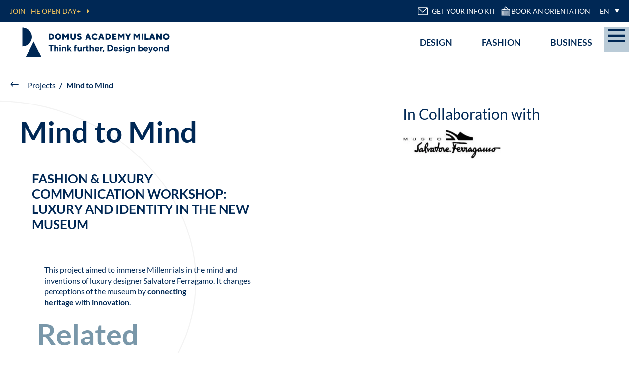

--- FILE ---
content_type: text/html; charset=utf-8
request_url: https://www.domusacademy.com/projects/mind-to-mind/
body_size: 58630
content:
<!doctype html>

<html lang="en" class="ak" data-kc="true">

<head><script id="ak-cnVtY29sbGVjdGlzbWFydGZyYW1l" class="qEDfFm" type="akdefer-text/javascript">!function(){let e=!1;function t(...e){let t=new URLSearchParams(window.location.search).has("akRumDebug");t&&console.log(...e)}if(!("PerformanceObserver"in window)){console.warn("PerformanceObserver is not supported in this browser.");return}t("✅ Starting RUM collection...");let n=window.location.origin+"/isf-rum/collect",r="",o={typeOfCollection:"EMPTY",fullpath:window.location.href,userDate:new Date().toISOString(),requestedAt:"2026-01-21T23:56:32.151Z",userAgent:navigator.userAgent,operation:"MISS",device:"desktop",hfa:"V6904_/projects/mind-to-mind/_desktop_bot",token:"IRuFrLlS8Q8xgpXn.zPR7Q-IbkGDeCeClBbSr9NBFDyt2p5og0cwq1XULWMCgV6UCLTl7CxY.risKAhqmrJ3ZQZ6KTM02rw",requestId:"jEALVIkFiKFcj84D2zvy",dc:"ord",isfVm:"quicksilver-2-ord-1",cookieBar:"UNKNOWN",referer:document.referrer||null,ttfb:null,lcp:null,cls:0,tlt:null,waterfall:{navigation:{},resources:[]}};if(""!==r&&null!==r){let a=document.cookie.split("; ").find(e=>e.startsWith(r));o.cookieBar=a?"NOT-VISIBLE":"VISIBLE",t(`🪣 Cookie ${r} ${a?"":"NOT"} found${a?`: ${a}`:""}`)}let i=!1,l=!1,s=!1;try{t("✅ Sending EMPTY response"),fetch(n,{method:"POST",body:JSON.stringify(o),headers:{"Content-Type":"application/json"},keepalive:!0})}catch(d){console.error("❌ EMPTY data send failed:",d)}function c(){if(!e&&(t("calling maybeSendRUM",{hasNavigation:i,hasLCP:l,hasCLS:s}),i&&l&&s)){t("\uD83D\uDE80 All metrics ready. Sending RUM data:",o),o.typeOfCollection="FULL";try{e=!0,fetch(n,{method:"POST",body:JSON.stringify(o),headers:{"Content-Type":"application/json"},keepalive:!0})}catch(r){console.error("❌ RUM data send failed:",r)}}}window.addEventListener("load",()=>{setTimeout(()=>{let e=performance.getEntriesByType("navigation")[0];e&&(o.ttfb=e.responseStart-e.requestStart,o.tlt=e.loadEventEnd-e.startTime,o.waterfall.navigation={fetchStart:e.fetchStart,domainLookupStart:e.domainLookupStart,domainLookupEnd:e.domainLookupEnd,connectStart:e.connectStart,connectEnd:e.connectEnd,requestStart:e.requestStart,responseStart:e.responseStart,responseEnd:e.responseEnd,domContentLoadedEventEnd:e.domContentLoadedEventEnd,loadEventEnd:e.loadEventEnd});let n=performance.getEntriesByType("resource");o.waterfall.resources=n.map(e=>({url:e.name,initiatorType:e.initiatorType,startTime:e.startTime,responseEnd:e.responseEnd,duration:e.duration})),t("\uD83D\uDCCA Navigation + Resources raccolti"),i=!0,c()},0)});let u=new PerformanceObserver(e=>{let n=e.getEntries(),r=n[n.length-1];r&&(o.lcp=r.startTime,t("\uD83D\uDDBC️ LCP recorded:",o.lcp,"ms"),l=!0,c())});u.observe({type:"largest-contentful-paint",buffered:!0});let p=0,f;setTimeout(()=>{s||(t("⏱️ CLS fallback timeout. Final CLS:",p),o.cls=null,s=!0,c())},3e3);let E=new PerformanceObserver(e=>{for(let n of e.getEntries())n.hadRecentInput||(p+=n.value);o.cls=p,t("\uD83D\uDD04 CLS updated:",p),clearTimeout(f),f=setTimeout(()=>{t("\uD83D\uDCE6 Final CLS ready:",p),s=!0,c()},1e3)});E.observe({type:"layout-shift",buffered:!0})}();</script>
    <!-- Cookie Bot -->
	        <script id="usercentrics-cmp" src="https://web.cmp.usercentrics.eu/ui/loader.js" data-settings-id="RfNy-me8KmJRrJ" async class="qEDfFm" type="akdefer-text/javascript"></script>
	    <!-- End Cookie Bot -->

    <meta charset="UTF-8">
    <meta name="viewport" content="width=device-width, initial-scale=1, viewport-fit=cover">
    <link rel="preconnect" href="https://www.google.com">
    <link rel="profile" href="https://gmpg.org/xfn/11">

    <!-- jQuery/jQuery Cookie are loaded before Google Tag Manager -->
    <script type="akdefer-text/javascript" src="https://cdnjs.cloudflare.com/ajax/libs/jquery/3.6.0/jquery.min.js" id="jquery-cdn-js" class="qEDfFm"></script>
    <script type="akdefer-text/javascript" src="https://cdnjs.cloudflare.com/ajax/libs/jquery-cookie/1.4.1/jquery.cookie.min.js" id="jquery-cookie-js" class="qEDfFm">
    </script>

    <!-- Google Tag Manager -->
    <script class="qEDfFm" type="akdefer-text/javascript">(function(w,d,s,l,i){w[l]=w[l]||[];w[l].push({'gtm.start':
                new Date().getTime(),event:'gtm.js'});var f=d.getElementsByTagName(s)[0],
            j=d.createElement(s),dl=l!='dataLayer'?'&l='+l:'';j.async=true;j.src=
            'https://www.googletagmanager.com/gtm.js?id='+i+dl;f.parentNode.insertBefore(j,f);
        })(window,document,'script','dataLayer','GTM-NBG8ZJH');</script>
    <!-- End Google Tag Manager -->

    <!-- Google Recaptcha -->
    <script src="https://www.google.com/recaptcha/api.js?render=6Lf46DYmAAAAAIlaZ-e7EJWRbsdmzVXe7reVfnwE" class="qEDfFm" type="akdefer-text/javascript"></script>
    <!-- End Google Recaptcha -->

	<meta name="robots" content="index, follow, max-image-preview:large, max-snippet:-1, max-video-preview:-1">
	<style>img:is([sizes="auto" i], [sizes^="auto," i]) { contain-intrinsic-size: 3000px 1500px }</style>
	
	<!-- This site is optimized with the Yoast SEO plugin v26.3 - https://yoast.com/wordpress/plugins/seo/ -->
	<title>Mind to Mind Project - Domus Academy</title>
	<meta name="description" content="Domus Academy&#x2019;s students of the Master&apos;s Course in Luxury Brand Management developed a project to immerse Millennials in the world of Salvatore Ferragamo. Read more!">
	<link rel="canonical" href="https://www.domusacademy.com/projects/mind-to-mind/">
	<meta property="og:locale" content="en_GB">
	<meta property="og:type" content="article">
	<meta property="og:title" content="Mind to Mind Project - Domus Academy">
	<meta property="og:description" content="Domus Academy&#x2019;s students of the Master&apos;s Course in Luxury Brand Management developed a project to immerse Millennials in the world of Salvatore Ferragamo. Read more!">
	<meta property="og:url" content="https://www.domusacademy.com/projects/mind-to-mind/">
	<meta property="og:site_name" content="Domus Academy">
	<meta property="article:modified_time" content="2021-10-18T12:28:05+00:00">
	<meta name="twitter:card" content="summary_large_image">
	<script type="application/ld+json" class="yoast-schema-graph">{"@context":"https://schema.org","@graph":[{"@type":"WebPage","@id":"https://www.domusacademy.com/projects/mind-to-mind/","url":"https://www.domusacademy.com/projects/mind-to-mind/","name":"Mind to Mind Project - Domus Academy","isPartOf":{"@id":"https://www.domusacademy.com/#website"},"datePublished":"2021-10-18T11:05:22+00:00","dateModified":"2021-10-18T12:28:05+00:00","description":"Domus Academy’s students of the Master's Course in Luxury Brand Management developed a project to immerse Millennials in the world of Salvatore Ferragamo. Read more!","breadcrumb":{"@id":"https://www.domusacademy.com/projects/mind-to-mind/#breadcrumb"},"inLanguage":"en-GB","potentialAction":[{"@type":"ReadAction","target":["https://www.domusacademy.com/projects/mind-to-mind/"]}]},{"@type":"BreadcrumbList","@id":"https://www.domusacademy.com/projects/mind-to-mind/#breadcrumb","itemListElement":[{"@type":"ListItem","position":1,"name":"Home","item":"https://www.domusacademy.com/"},{"@type":"ListItem","position":2,"name":"Projects","item":"https://www.domusacademy.com/projects/"},{"@type":"ListItem","position":3,"name":"Mind to Mind"}]},{"@type":"WebSite","@id":"https://www.domusacademy.com/#website","url":"https://www.domusacademy.com/","name":"Domus Academy","description":"Scuola di Moda e Design Milano","publisher":{"@id":"https://www.domusacademy.com/#organization"},"potentialAction":[{"@type":"SearchAction","target":{"@type":"EntryPoint","urlTemplate":"https://www.domusacademy.com/?s={search_term_string}"},"query-input":{"@type":"PropertyValueSpecification","valueRequired":true,"valueName":"search_term_string"}}],"inLanguage":"en-GB"},{"@type":"Organization","@id":"https://www.domusacademy.com/#organization","name":"Domus Academy","url":"https://www.domusacademy.com/","logo":{"@type":"ImageObject","inLanguage":"en-GB","@id":"https://www.domusacademy.com/#/schema/logo/image/","url":"https://www.domusacademy.com/wp-content/uploads/2021/10/da-logo-img.png","contentUrl":"https://www.domusacademy.com/wp-content/uploads/2021/10/da-logo-img.png","width":250,"height":250,"caption":"Domus Academy"},"image":{"@id":"https://www.domusacademy.com/#/schema/logo/image/"},"email":"info@domusacademy.it","telephone":"+39-02-479-24471"}]}</script>
	<!-- / Yoast SEO plugin. -->


<link rel="alternate" type="application/rss+xml" title="Domus Academy &#xbb; Feed" href="https://www.domusacademy.com/feed/">
<link rel="alternate" type="application/rss+xml" title="Domus Academy &#xbb; Comments Feed" href="https://www.domusacademy.com/comments/feed/">
<link rel="stylesheet" id="isf-wordpress-plugin-style-css" href="/wp-content/plugins/ismartframe/assets/css/style.css?ver=1.4.0" type="text/css" media="all">
<style id="wp-emoji-styles-inline-css" type="text/css">

	img.wp-smiley, img.emoji {
		display: inline !important;
		border: none !important;
		box-shadow: none !important;
		height: 1em !important;
		width: 1em !important;
		margin: 0 0.07em !important;
		vertical-align: -0.1em !important;
		background: none !important;
		padding: 0 !important;
	}
</style>
<style id="classic-theme-styles-inline-css" type="text/css">
/*! This file is auto-generated */
.wp-block-button__link{color:#fff;background-color:#32373c;border-radius:9999px;box-shadow:none;text-decoration:none;padding:calc(.667em + 2px) calc(1.333em + 2px);font-size:1.125em}.wp-block-file__button{background:#32373c;color:#fff;text-decoration:none}
</style>
<style id="global-styles-inline-css" type="text/css">
:root{--wp--preset--aspect-ratio--square: 1;--wp--preset--aspect-ratio--4-3: 4/3;--wp--preset--aspect-ratio--3-4: 3/4;--wp--preset--aspect-ratio--3-2: 3/2;--wp--preset--aspect-ratio--2-3: 2/3;--wp--preset--aspect-ratio--16-9: 16/9;--wp--preset--aspect-ratio--9-16: 9/16;--wp--preset--color--black: #000000;--wp--preset--color--cyan-bluish-gray: #abb8c3;--wp--preset--color--white: #ffffff;--wp--preset--color--pale-pink: #f78da7;--wp--preset--color--vivid-red: #cf2e2e;--wp--preset--color--luminous-vivid-orange: #ff6900;--wp--preset--color--luminous-vivid-amber: #fcb900;--wp--preset--color--light-green-cyan: #7bdcb5;--wp--preset--color--vivid-green-cyan: #00d084;--wp--preset--color--pale-cyan-blue: #8ed1fc;--wp--preset--color--vivid-cyan-blue: #0693e3;--wp--preset--color--vivid-purple: #9b51e0;--wp--preset--gradient--vivid-cyan-blue-to-vivid-purple: linear-gradient(135deg,rgba(6,147,227,1) 0%,rgb(155,81,224) 100%);--wp--preset--gradient--light-green-cyan-to-vivid-green-cyan: linear-gradient(135deg,rgb(122,220,180) 0%,rgb(0,208,130) 100%);--wp--preset--gradient--luminous-vivid-amber-to-luminous-vivid-orange: linear-gradient(135deg,rgba(252,185,0,1) 0%,rgba(255,105,0,1) 100%);--wp--preset--gradient--luminous-vivid-orange-to-vivid-red: linear-gradient(135deg,rgba(255,105,0,1) 0%,rgb(207,46,46) 100%);--wp--preset--gradient--very-light-gray-to-cyan-bluish-gray: linear-gradient(135deg,rgb(238,238,238) 0%,rgb(169,184,195) 100%);--wp--preset--gradient--cool-to-warm-spectrum: linear-gradient(135deg,rgb(74,234,220) 0%,rgb(151,120,209) 20%,rgb(207,42,186) 40%,rgb(238,44,130) 60%,rgb(251,105,98) 80%,rgb(254,248,76) 100%);--wp--preset--gradient--blush-light-purple: linear-gradient(135deg,rgb(255,206,236) 0%,rgb(152,150,240) 100%);--wp--preset--gradient--blush-bordeaux: linear-gradient(135deg,rgb(254,205,165) 0%,rgb(254,45,45) 50%,rgb(107,0,62) 100%);--wp--preset--gradient--luminous-dusk: linear-gradient(135deg,rgb(255,203,112) 0%,rgb(199,81,192) 50%,rgb(65,88,208) 100%);--wp--preset--gradient--pale-ocean: linear-gradient(135deg,rgb(255,245,203) 0%,rgb(182,227,212) 50%,rgb(51,167,181) 100%);--wp--preset--gradient--electric-grass: linear-gradient(135deg,rgb(202,248,128) 0%,rgb(113,206,126) 100%);--wp--preset--gradient--midnight: linear-gradient(135deg,rgb(2,3,129) 0%,rgb(40,116,252) 100%);--wp--preset--font-size--small: 13px;--wp--preset--font-size--medium: 20px;--wp--preset--font-size--large: 36px;--wp--preset--font-size--x-large: 42px;--wp--preset--spacing--20: 0.44rem;--wp--preset--spacing--30: 0.67rem;--wp--preset--spacing--40: 1rem;--wp--preset--spacing--50: 1.5rem;--wp--preset--spacing--60: 2.25rem;--wp--preset--spacing--70: 3.38rem;--wp--preset--spacing--80: 5.06rem;--wp--preset--shadow--natural: 6px 6px 9px rgba(0, 0, 0, 0.2);--wp--preset--shadow--deep: 12px 12px 50px rgba(0, 0, 0, 0.4);--wp--preset--shadow--sharp: 6px 6px 0px rgba(0, 0, 0, 0.2);--wp--preset--shadow--outlined: 6px 6px 0px -3px rgba(255, 255, 255, 1), 6px 6px rgba(0, 0, 0, 1);--wp--preset--shadow--crisp: 6px 6px 0px rgba(0, 0, 0, 1);}:where(.is-layout-flex){gap: 0.5em;}:where(.is-layout-grid){gap: 0.5em;}body .is-layout-flex{display: flex;}.is-layout-flex{flex-wrap: wrap;align-items: center;}.is-layout-flex > :is(*, div){margin: 0;}body .is-layout-grid{display: grid;}.is-layout-grid > :is(*, div){margin: 0;}:where(.wp-block-columns.is-layout-flex){gap: 2em;}:where(.wp-block-columns.is-layout-grid){gap: 2em;}:where(.wp-block-post-template.is-layout-flex){gap: 1.25em;}:where(.wp-block-post-template.is-layout-grid){gap: 1.25em;}.has-black-color{color: var(--wp--preset--color--black) !important;}.has-cyan-bluish-gray-color{color: var(--wp--preset--color--cyan-bluish-gray) !important;}.has-white-color{color: var(--wp--preset--color--white) !important;}.has-pale-pink-color{color: var(--wp--preset--color--pale-pink) !important;}.has-vivid-red-color{color: var(--wp--preset--color--vivid-red) !important;}.has-luminous-vivid-orange-color{color: var(--wp--preset--color--luminous-vivid-orange) !important;}.has-luminous-vivid-amber-color{color: var(--wp--preset--color--luminous-vivid-amber) !important;}.has-light-green-cyan-color{color: var(--wp--preset--color--light-green-cyan) !important;}.has-vivid-green-cyan-color{color: var(--wp--preset--color--vivid-green-cyan) !important;}.has-pale-cyan-blue-color{color: var(--wp--preset--color--pale-cyan-blue) !important;}.has-vivid-cyan-blue-color{color: var(--wp--preset--color--vivid-cyan-blue) !important;}.has-vivid-purple-color{color: var(--wp--preset--color--vivid-purple) !important;}.has-black-background-color{background-color: var(--wp--preset--color--black) !important;}.has-cyan-bluish-gray-background-color{background-color: var(--wp--preset--color--cyan-bluish-gray) !important;}.has-white-background-color{background-color: var(--wp--preset--color--white) !important;}.has-pale-pink-background-color{background-color: var(--wp--preset--color--pale-pink) !important;}.has-vivid-red-background-color{background-color: var(--wp--preset--color--vivid-red) !important;}.has-luminous-vivid-orange-background-color{background-color: var(--wp--preset--color--luminous-vivid-orange) !important;}.has-luminous-vivid-amber-background-color{background-color: var(--wp--preset--color--luminous-vivid-amber) !important;}.has-light-green-cyan-background-color{background-color: var(--wp--preset--color--light-green-cyan) !important;}.has-vivid-green-cyan-background-color{background-color: var(--wp--preset--color--vivid-green-cyan) !important;}.has-pale-cyan-blue-background-color{background-color: var(--wp--preset--color--pale-cyan-blue) !important;}.has-vivid-cyan-blue-background-color{background-color: var(--wp--preset--color--vivid-cyan-blue) !important;}.has-vivid-purple-background-color{background-color: var(--wp--preset--color--vivid-purple) !important;}.has-black-border-color{border-color: var(--wp--preset--color--black) !important;}.has-cyan-bluish-gray-border-color{border-color: var(--wp--preset--color--cyan-bluish-gray) !important;}.has-white-border-color{border-color: var(--wp--preset--color--white) !important;}.has-pale-pink-border-color{border-color: var(--wp--preset--color--pale-pink) !important;}.has-vivid-red-border-color{border-color: var(--wp--preset--color--vivid-red) !important;}.has-luminous-vivid-orange-border-color{border-color: var(--wp--preset--color--luminous-vivid-orange) !important;}.has-luminous-vivid-amber-border-color{border-color: var(--wp--preset--color--luminous-vivid-amber) !important;}.has-light-green-cyan-border-color{border-color: var(--wp--preset--color--light-green-cyan) !important;}.has-vivid-green-cyan-border-color{border-color: var(--wp--preset--color--vivid-green-cyan) !important;}.has-pale-cyan-blue-border-color{border-color: var(--wp--preset--color--pale-cyan-blue) !important;}.has-vivid-cyan-blue-border-color{border-color: var(--wp--preset--color--vivid-cyan-blue) !important;}.has-vivid-purple-border-color{border-color: var(--wp--preset--color--vivid-purple) !important;}.has-vivid-cyan-blue-to-vivid-purple-gradient-background{background: var(--wp--preset--gradient--vivid-cyan-blue-to-vivid-purple) !important;}.has-light-green-cyan-to-vivid-green-cyan-gradient-background{background: var(--wp--preset--gradient--light-green-cyan-to-vivid-green-cyan) !important;}.has-luminous-vivid-amber-to-luminous-vivid-orange-gradient-background{background: var(--wp--preset--gradient--luminous-vivid-amber-to-luminous-vivid-orange) !important;}.has-luminous-vivid-orange-to-vivid-red-gradient-background{background: var(--wp--preset--gradient--luminous-vivid-orange-to-vivid-red) !important;}.has-very-light-gray-to-cyan-bluish-gray-gradient-background{background: var(--wp--preset--gradient--very-light-gray-to-cyan-bluish-gray) !important;}.has-cool-to-warm-spectrum-gradient-background{background: var(--wp--preset--gradient--cool-to-warm-spectrum) !important;}.has-blush-light-purple-gradient-background{background: var(--wp--preset--gradient--blush-light-purple) !important;}.has-blush-bordeaux-gradient-background{background: var(--wp--preset--gradient--blush-bordeaux) !important;}.has-luminous-dusk-gradient-background{background: var(--wp--preset--gradient--luminous-dusk) !important;}.has-pale-ocean-gradient-background{background: var(--wp--preset--gradient--pale-ocean) !important;}.has-electric-grass-gradient-background{background: var(--wp--preset--gradient--electric-grass) !important;}.has-midnight-gradient-background{background: var(--wp--preset--gradient--midnight) !important;}.has-small-font-size{font-size: var(--wp--preset--font-size--small) !important;}.has-medium-font-size{font-size: var(--wp--preset--font-size--medium) !important;}.has-large-font-size{font-size: var(--wp--preset--font-size--large) !important;}.has-x-large-font-size{font-size: var(--wp--preset--font-size--x-large) !important;}
:where(.wp-block-post-template.is-layout-flex){gap: 1.25em;}:where(.wp-block-post-template.is-layout-grid){gap: 1.25em;}
:where(.wp-block-columns.is-layout-flex){gap: 2em;}:where(.wp-block-columns.is-layout-grid){gap: 2em;}
:root :where(.wp-block-pullquote){font-size: 1.5em;line-height: 1.6;}
</style>
<link rel="stylesheet" id="wpml-legacy-dropdown-click-0-css" href="/wp-content/plugins/sitepress-multilingual-cms/templates/language-switchers/legacy-dropdown-click/style.min.css?ver=1" type="text/css" media="all">
<style id="wpml-legacy-dropdown-click-0-inline-css" type="text/css">
.wpml-ls-statics-shortcode_actions{background-color:#002855;}.wpml-ls-statics-shortcode_actions, .wpml-ls-statics-shortcode_actions .wpml-ls-sub-menu, .wpml-ls-statics-shortcode_actions a {border-color:#002855;}.wpml-ls-statics-shortcode_actions a, .wpml-ls-statics-shortcode_actions .wpml-ls-sub-menu a, .wpml-ls-statics-shortcode_actions .wpml-ls-sub-menu a:link, .wpml-ls-statics-shortcode_actions li:not(.wpml-ls-current-language) .wpml-ls-link, .wpml-ls-statics-shortcode_actions li:not(.wpml-ls-current-language) .wpml-ls-link:link {color:#ffffff;background-color:#002855;}.wpml-ls-statics-shortcode_actions .wpml-ls-sub-menu a:hover,.wpml-ls-statics-shortcode_actions .wpml-ls-sub-menu a:focus, .wpml-ls-statics-shortcode_actions .wpml-ls-sub-menu a:link:hover, .wpml-ls-statics-shortcode_actions .wpml-ls-sub-menu a:link:focus {color:#f5c55c;background-color:#002855;}.wpml-ls-statics-shortcode_actions .wpml-ls-current-language > a {color:#ffffff;background-color:#002855;}.wpml-ls-statics-shortcode_actions .wpml-ls-current-language:hover>a, .wpml-ls-statics-shortcode_actions .wpml-ls-current-language>a:focus {color:#f5c55c;background-color:#002855;}
</style>
<link rel="stylesheet" id="theme-fonts-css" href="/wp-content/themes/domusacademy/dist/fonts/fonts.css?ver=1.0.0" type="text/css" media="all">
<link rel="stylesheet" id="wipstart-style-css" href="/wp-content/themes/domusacademy/dist/main.css?ver=1768985948" type="text/css" media="all">
<script type="akdefer-text/javascript" src="/wp-includes/js/jquery/jquery.min.js?ver=3.7.1" id="jquery-core-js" class="qEDfFm"></script>
<script type="akdefer-text/javascript" src="/wp-includes/js/jquery/jquery-migrate.min.js?ver=3.4.1" id="jquery-migrate-js" class="qEDfFm"></script>
<script type="akdefer-text/javascript" src="/wp-content/plugins/sitepress-multilingual-cms/templates/language-switchers/legacy-dropdown-click/script.min.js?ver=1" id="wpml-legacy-dropdown-click-0-js" class="qEDfFm"></script>
<link rel="https://api.w.org/" href="https://www.domusacademy.com/wp-json/"><link rel="alternate" title="JSON" type="application/json" href="https://www.domusacademy.com/wp-json/wp/v2/projects/2010"><link rel="EditURI" type="application/rsd+xml" title="RSD" href="https://www.domusacademy.com/xmlrpc.php?rsd">
<meta name="generator" content="WordPress 6.8.3">
<link rel="shortlink" href="https://www.domusacademy.com/?p=2010">
<link rel="alternate" title="oEmbed (JSON)" type="application/json+oembed" href="https://www.domusacademy.com/wp-json/oembed/1.0/embed?url=https%3A%2F%2Fwww.domusacademy.com%2Fprojects%2Fmind-to-mind%2F">
<link rel="alternate" title="oEmbed (XML)" type="text/xml+oembed" href="https://www.domusacademy.com/wp-json/oembed/1.0/embed?url=https%3A%2F%2Fwww.domusacademy.com%2Fprojects%2Fmind-to-mind%2F&amp;format=xml">
<meta name="generator" content="WPML ver:4.8.5 stt:1,4,3,27,42,2;">
<script type="akdefer-text/javascript" class="qEDfFm">
(function(url){
	if(/(?:Chrome\/26\.0\.1410\.63 Safari\/537\.31|WordfenceTestMonBot)/.test(navigator.userAgent)){ return; }
	var addEvent = function(evt, handler) {
		if (window.addEventListener) {
			document.addEventListener(evt, handler, false);
		} else if (window.attachEvent) {
			document.attachEvent('on' + evt, handler);
		}
	};
	var removeEvent = function(evt, handler) {
		if (window.removeEventListener) {
			document.removeEventListener(evt, handler, false);
		} else if (window.detachEvent) {
			document.detachEvent('on' + evt, handler);
		}
	};
	var evts = 'contextmenu dblclick drag dragend dragenter dragleave dragover dragstart drop keydown keypress keyup mousedown mousemove mouseout mouseover mouseup mousewheel scroll'.split(' ');
	var logHuman = function() {
		if (window.wfLogHumanRan) { return; }
		window.wfLogHumanRan = true;
		var wfscr = document.createElement('script');
		wfscr.type = 'text/javascript';
		wfscr.async = true;
		wfscr.src = url + '&r=' + Math.random();
		(document.getElementsByTagName('head')[0]||document.getElementsByTagName('body')[0]).appendChild(wfscr);
		for (var i = 0; i < evts.length; i++) {
			removeEvent(evts[i], logHuman);
		}
	};
	for (var i = 0; i < evts.length; i++) {
		addEvent(evts[i], logHuman);
	}
})('//www.domusacademy.com/?wordfence_lh=1&hid=31F0958BE9EDEC4B4A1BDEE10204633D');
</script><link rel="icon" href="/wp-content/uploads/2021/10/cropped-favicon-3-32x32.png" sizes="32x32">
<link rel="icon" href="/wp-content/uploads/2021/10/cropped-favicon-3-192x192.png" sizes="192x192">
<link rel="apple-touch-icon" href="https://www.domusacademy.com/wp-content/uploads/2021/10/cropped-favicon-3-180x180.png">
<meta name="msapplication-TileImage" content="/wp-content/uploads/2021/10/cropped-favicon-3-270x270.png">

<style id="" data-snippets="956-959">.c-home-hero-slider .splide{visibility: visible;}.YmWOPz div.c-home-hero-slider .splide__track .splide__slide:nth-child(1) .image__wrapper{background-size: cover;background-position: top;}.single-landing.YmWOPz html{--js-header-height: 58px;}.single-jobs-trends .c-accordions__accordion:nth-child(2)~.c-accordions__accordion .c-accordions__accordion__text{height:0;overflow:hidden;}.YmWOPz #c-three-columns-1.c-three-columns .three-cols__columns>.three-cols__bg-box{background:#fff;}.YmWOPz  #c-three-columns-1.c-three-columns .three-cols__columns>.three-cols__bg-box+div{background-image: url(/wp-content/uploads/2021/09/bg-card-01.jpg?akmax=400)!important;}.YmWOPz .c-main-header+[data-header-mask]{height:90px;}.OSwrJx .c-main-header+[data-header-mask]{height:137px;}.OSwrJx.home #c-three-columns-1.c-three-columns .three-cols__columns{grid-template-columns: 36% 36% 28%;}.home  #c-three-columns-1.c-three-columns .three-cols__columns>.three-cols__bg-box+.column .column__wrapper .column__title{color: rgb(245,197,92);}.card-image{height: 100%;background-size: contain;background-repeat: no-repeat;}</style></head>

<body class="wp-singular projects-template-default single single-projects postid-2010 wp-custom-logo wp-theme-domusacademy group-blog  YwzoZn blpLjQ1-projects blpLjQ2-mind-to-mind sjLrUz3 kSmGbc OSwrJx jCcEgeUS efYoOJ" data-js-component="Page">
<!-- Google Tag Manager (noscript) -->
<noscript><iframe src="https://www.googletagmanager.com/ns.html?id=GTM-NBG8ZJH" height="0" width="0" style="display:none;visibility:hidden"></iframe></noscript>
<!-- End Google Tag Manager (noscript) -->


<div id="country" data-country="it" hidden></div>
<div id="page" class="site ">
<!--TODO: clean all landing & ty-landing conditions-->
<div class="c-main-header --transparent" data-component="MainHeaderComponent" data-color-bg>
            <div class="main-header__info-strip" data-info-strip>
            <div class="info-left">
                <div class="info">
                    <a href="/open-day/">JOIN THE OPEN DAY+</a>
                </div>
            </div>
            <div class="info-right">
                <div class="info-right__item info-kit">
                    <a data-component="LinkToContactFormComponent" href="/contact-us/"> <svg width="22px" height="22px" viewBox="0 0 25 25" version="1.1" xmlns="http://www.w3.org/2000/svg" xmlns:xlink="http://www.w3.org/1999/xlink">
    <g transform="matrix(1,0,0,1,4.54747e-13,-0.361367)" fill="currentColor">
        <g id="Artboard">
            <g>
                <g transform="matrix(1.00065,0,0,1.00065,-5570.84,-5401.72)">
                    <path d="M5591.04,5404.3C5591.04,5403.23 5590.18,5402.37 5589.11,5402.37L5570.28,5402.37C5569.21,5402.37 5568.35,5403.23 5568.35,5404.3L5568.35,5417.79C5568.35,5418.85 5569.21,5419.72 5570.28,5419.72C5570.28,5419.72 5589.11,5419.72 5589.11,5419.72C5590.18,5419.72 5591.04,5418.85 5591.04,5417.79C5591.04,5417.79 5591.04,5404.3 5591.04,5404.3ZM5589.54,5404.3L5589.54,5417.79C5589.54,5418.02 5589.35,5418.22 5589.11,5418.22L5570.28,5418.22C5570.04,5418.22 5569.85,5418.02 5569.85,5417.79C5569.85,5417.79 5569.85,5404.3 5569.85,5404.3C5569.85,5404.06 5570.04,5403.87 5570.28,5403.87L5589.11,5403.87C5589.35,5403.87 5589.54,5404.06 5589.54,5404.3Z"/>
                </g>
                <g transform="matrix(1.00065,0,0,1.00065,-5570.85,-5401.72)">
                    <path d="M5589.4,5402.78L5579.8,5412.35C5579.8,5412.35 5569.99,5402.87 5569.99,5402.87C5569.69,5402.59 5569.22,5402.6 5568.93,5402.89C5568.64,5403.19 5568.65,5403.66 5568.95,5403.95L5579.29,5413.94C5579.58,5414.22 5580.05,5414.22 5580.34,5413.93L5590.46,5403.84C5590.75,5403.55 5590.75,5403.07 5590.46,5402.78C5590.17,5402.49 5589.69,5402.48 5589.4,5402.78Z"/>
                </g>
            </g>
        </g>
    </g>
</svg>
 GET YOUR INFO KIT</a>
                </div>
                <div class="info-right__item ">
                    <a href="https://booking.domusacademy.com/booking-form" target="_blank"> <svg width="22px" height="22px" viewBox="0 0 22 22" version="1.1" xmlns="http://www.w3.org/2000/svg" xmlns:xlink="http://www.w3.org/1999/xlink" xml:space="preserve" xmlns:serif="http://www.serif.com/" style="fill-rule:evenodd;clip-rule:evenodd;stroke-linecap:round;stroke-linejoin:round;stroke-miterlimit:1.5;">
    <g transform="matrix(1.77459,0,0,12.2399,-1059.9,-7917.81)">
        <g>
            <g transform="matrix(0.506652,0,0,0.387423,426.845,582.17)">
                <g transform="matrix(0.19512,0,0,0.0337451,-4894.82,-122.647)">
                    <path d="M26917.8,8632.87C26917.8,8630.19 26915.8,8628.02 26913.4,8628.02L26832.3,8628.02C26829.9,8628.02 26827.9,8630.19 26827.9,8632.87L26827.9,8704.62C26827.9,8707.3 26829.9,8709.48 26832.3,8709.48L26913.4,8709.48C26915.8,8709.48 26917.8,8707.3 26917.8,8704.62L26917.8,8632.87Z" style="fill:none;stroke:currentColor;stroke-width:4.83px;"/>
                </g>
                <g transform="matrix(0.663278,0,0,0.12376,-17554.7,-898.231)">
                    <path d="M26978.9,8620.97L26978.9,8620.97L26978.9,8623.22L27005.3,8623.22L27005.3,8620.97L27005.3,8620.97C27005.2,8620.07 27004.5,8619.37 27003.6,8619.37L26980.7,8619.37C26979.8,8619.37 26979,8620.07 26978.9,8620.97ZM26982.1,8620.05C26982.6,8620.05 26983.1,8620.49 26983.1,8621.02C26983.1,8621.56 26982.6,8622 26982.1,8622C26981.5,8622 26981.1,8621.56 26981.1,8621.02C26981.1,8620.49 26981.5,8620.05 26982.1,8620.05ZM26986.1,8620.05C26986.6,8620.05 26987.1,8620.49 26987.1,8621.02C26987.1,8621.56 26986.6,8622 26986.1,8622C26985.6,8622 26985.1,8621.56 26985.1,8621.02C26985.1,8620.49 26985.6,8620.05 26986.1,8620.05ZM26990.1,8620.05C26990.7,8620.05 26991.1,8620.49 26991.1,8621.02C26991.1,8621.56 26990.7,8622 26990.1,8622C26989.6,8622 26989.1,8621.56 26989.1,8621.02C26989.1,8620.49 26989.6,8620.05 26990.1,8620.05ZM27002.2,8620.05C27002.7,8620.05 27003.2,8620.49 27003.2,8621.02C27003.2,8621.56 27002.7,8622 27002.2,8622C27001.6,8622 27001.2,8621.56 27001.2,8621.02C27001.2,8620.49 27001.6,8620.05 27002.2,8620.05ZM26994.1,8620.05C26994.7,8620.05 26995.1,8620.49 26995.1,8621.02C26995.1,8621.56 26994.7,8622 26994.1,8622C26993.6,8622 26993.2,8621.56 26993.2,8621.02C26993.2,8620.49 26993.6,8620.05 26994.1,8620.05ZM26998.2,8620.05C26998.7,8620.05 26999.1,8620.49 26999.1,8621.02C26999.1,8621.56 26998.7,8622 26998.2,8622C26997.6,8622 26997.2,8621.56 26997.2,8621.02C26997.2,8620.49 26997.6,8620.05 26998.2,8620.05Z" style="fill:currentColor;"/>
                </g>
                <g transform="matrix(0.663278,0,0,0.12376,-17554.7,-898.231)">
                    <path d="M26984.2,8619.77L26992.3,8610.93L27000.3,8619.97" style="fill:none;stroke:currentColor;stroke-width:2px;"/>
                </g>
            </g>
            <g transform="matrix(0.336051,0,0,0.0479477,-8331.59,259.14)">
                <path d="M26579.1,8105.28C26579.1,8104.96 26578.9,8104.7 26578.6,8104.7L26577.3,8104.7C26577,8104.7 26576.7,8104.96 26576.7,8105.28L26576.7,8106.43C26576.7,8106.74 26577,8107 26577.3,8107L26578.6,8107C26578.9,8107 26579.1,8106.74 26579.1,8106.43L26579.1,8105.28Z" style="fill:currentColor;"/>
            </g>
            <g transform="matrix(0.336051,0,0,0.0479477,-8331.59,259.303)">
                <path d="M26579.1,8105.28C26579.1,8104.96 26578.9,8104.7 26578.6,8104.7L26577.3,8104.7C26577,8104.7 26576.7,8104.96 26576.7,8105.28L26576.7,8106.43C26576.7,8106.74 26577,8107 26577.3,8107L26578.6,8107C26578.9,8107 26579.1,8106.74 26579.1,8106.43L26579.1,8105.28Z" style="fill:currentColor;"/>
            </g>
            <g transform="matrix(0.336051,0,0,0.0479477,-8331.59,259.463)">
                <path d="M26579.1,8105.28C26579.1,8104.96 26578.9,8104.7 26578.6,8104.7L26577.3,8104.7C26577,8104.7 26576.7,8104.96 26576.7,8105.28L26576.7,8106.43C26576.7,8106.74 26577,8107 26577.3,8107L26578.6,8107C26578.9,8107 26579.1,8106.74 26579.1,8106.43L26579.1,8105.28Z" style="fill:currentColor;"/>
            </g>
            <g transform="matrix(0.336051,0,0,0.0479477,-8331.59,259.624)">
                <path d="M26579.1,8105.28C26579.1,8104.96 26578.9,8104.7 26578.6,8104.7L26577.3,8104.7C26577,8104.7 26576.7,8104.96 26576.7,8105.28L26576.7,8106.43C26576.7,8106.74 26577,8107 26577.3,8107L26578.6,8107C26578.9,8107 26579.1,8106.74 26579.1,8106.43L26579.1,8105.28Z" style="fill:currentColor;"/>
            </g>
            <g transform="matrix(0.336051,0,0,0.0479477,-8329.28,259.14)">
                <path d="M26579.1,8105.28C26579.1,8104.96 26578.9,8104.7 26578.6,8104.7L26577.3,8104.7C26577,8104.7 26576.7,8104.96 26576.7,8105.28L26576.7,8106.43C26576.7,8106.74 26577,8107 26577.3,8107L26578.6,8107C26578.9,8107 26579.1,8106.74 26579.1,8106.43L26579.1,8105.28Z" style="fill:currentColor;"/>
            </g>
            <g transform="matrix(0.336051,0,0,0.0479477,-8329.28,259.303)">
                <path d="M26579.1,8105.28C26579.1,8104.96 26578.9,8104.7 26578.6,8104.7L26577.3,8104.7C26577,8104.7 26576.7,8104.96 26576.7,8105.28L26576.7,8106.43C26576.7,8106.74 26577,8107 26577.3,8107L26578.6,8107C26578.9,8107 26579.1,8106.74 26579.1,8106.43L26579.1,8105.28Z" style="fill:currentColor;"/>
            </g>
            <g transform="matrix(0.336051,0,0,0.0479477,-8329.28,259.463)">
                <path d="M26579.1,8105.28C26579.1,8104.96 26578.9,8104.7 26578.6,8104.7L26577.3,8104.7C26577,8104.7 26576.7,8104.96 26576.7,8105.28L26576.7,8106.43C26576.7,8106.74 26577,8107 26577.3,8107L26578.6,8107C26578.9,8107 26579.1,8106.74 26579.1,8106.43L26579.1,8105.28Z" style="fill:currentColor;"/>
            </g>
            <g transform="matrix(0.336051,0,0,0.0479477,-8329.28,259.624)">
                <path d="M26579.1,8105.28C26579.1,8104.96 26578.9,8104.7 26578.6,8104.7L26577.3,8104.7C26577,8104.7 26576.7,8104.96 26576.7,8105.28L26576.7,8106.43C26576.7,8106.74 26577,8107 26577.3,8107L26578.6,8107C26578.9,8107 26579.1,8106.74 26579.1,8106.43L26579.1,8105.28Z" style="fill:currentColor;"/>
            </g>
            <g transform="matrix(0.336051,0,0,0.0479477,-8328.12,259.14)">
                <path d="M26579.1,8105.28C26579.1,8104.96 26578.9,8104.7 26578.6,8104.7L26577.3,8104.7C26577,8104.7 26576.7,8104.96 26576.7,8105.28L26576.7,8106.43C26576.7,8106.74 26577,8107 26577.3,8107L26578.6,8107C26578.9,8107 26579.1,8106.74 26579.1,8106.43L26579.1,8105.28Z" style="fill:currentColor;"/>
            </g>
            <g transform="matrix(0.336051,0,0,0.0479477,-8328.12,259.303)">
                <path d="M26579.1,8105.28C26579.1,8104.96 26578.9,8104.7 26578.6,8104.7L26577.3,8104.7C26577,8104.7 26576.7,8104.96 26576.7,8105.28L26576.7,8106.43C26576.7,8106.74 26577,8107 26577.3,8107L26578.6,8107C26578.9,8107 26579.1,8106.74 26579.1,8106.43L26579.1,8105.28Z" style="fill:currentColor;"/>
            </g>
            <g transform="matrix(0.336051,0,0,0.0479477,-8328.12,259.463)">
                <path d="M26579.1,8105.28C26579.1,8104.96 26578.9,8104.7 26578.6,8104.7L26577.3,8104.7C26577,8104.7 26576.7,8104.96 26576.7,8105.28L26576.7,8106.43C26576.7,8106.74 26577,8107 26577.3,8107L26578.6,8107C26578.9,8107 26579.1,8106.74 26579.1,8106.43L26579.1,8105.28Z" style="fill:currentColor;"/>
            </g>
            <g transform="matrix(0.336051,0,0,0.0479477,-8328.12,259.624)">
                <path d="M26579.1,8105.28C26579.1,8104.96 26578.9,8104.7 26578.6,8104.7L26577.3,8104.7C26577,8104.7 26576.7,8104.96 26576.7,8105.28L26576.7,8106.43C26576.7,8106.74 26577,8107 26577.3,8107L26578.6,8107C26578.9,8107 26579.1,8106.74 26579.1,8106.43L26579.1,8105.28Z" style="fill:currentColor;"/>
            </g>
            <g transform="matrix(0.336051,0,0,0.0479477,-8326.96,259.14)">
                <path d="M26579.1,8105.28C26579.1,8104.96 26578.9,8104.7 26578.6,8104.7L26577.3,8104.7C26577,8104.7 26576.7,8104.96 26576.7,8105.28L26576.7,8106.43C26576.7,8106.74 26577,8107 26577.3,8107L26578.6,8107C26578.9,8107 26579.1,8106.74 26579.1,8106.43L26579.1,8105.28Z" style="fill:currentColor;"/>
            </g>
            <g transform="matrix(0.336051,0,0,0.0479477,-8326.96,259.303)">
                <path d="M26579.1,8105.28C26579.1,8104.96 26578.9,8104.7 26578.6,8104.7L26577.3,8104.7C26577,8104.7 26576.7,8104.96 26576.7,8105.28L26576.7,8106.43C26576.7,8106.74 26577,8107 26577.3,8107L26578.6,8107C26578.9,8107 26579.1,8106.74 26579.1,8106.43L26579.1,8105.28Z" style="fill:currentColor;"/>
            </g>
            <g transform="matrix(0.336051,0,0,0.0479477,-8326.96,259.463)">
                <path d="M26579.1,8105.28C26579.1,8104.96 26578.9,8104.7 26578.6,8104.7L26577.3,8104.7C26577,8104.7 26576.7,8104.96 26576.7,8105.28L26576.7,8106.43C26576.7,8106.74 26577,8107 26577.3,8107L26578.6,8107C26578.9,8107 26579.1,8106.74 26579.1,8106.43L26579.1,8105.28Z" style="fill:currentColor;"/>
            </g>
            <g transform="matrix(0.336051,0,0,0.0479477,-8326.96,259.624)">
                <path d="M26579.1,8105.28C26579.1,8104.96 26578.9,8104.7 26578.6,8104.7L26577.3,8104.7C26577,8104.7 26576.7,8104.96 26576.7,8105.28L26576.7,8106.43C26576.7,8106.74 26577,8107 26577.3,8107L26578.6,8107C26578.9,8107 26579.1,8106.74 26579.1,8106.43L26579.1,8105.28Z" style="fill:currentColor;"/>
            </g>
            <g transform="matrix(0.336051,0,0,0.0479477,-8325.8,259.14)">
                <path d="M26579.1,8105.28C26579.1,8104.96 26578.9,8104.7 26578.6,8104.7L26577.3,8104.7C26577,8104.7 26576.7,8104.96 26576.7,8105.28L26576.7,8106.43C26576.7,8106.74 26577,8107 26577.3,8107L26578.6,8107C26578.9,8107 26579.1,8106.74 26579.1,8106.43L26579.1,8105.28Z" style="fill:currentColor;"/>
            </g>
            <g transform="matrix(0.336051,0,0,0.0479477,-8325.8,259.303)">
                <path d="M26579.1,8105.28C26579.1,8104.96 26578.9,8104.7 26578.6,8104.7L26577.3,8104.7C26577,8104.7 26576.7,8104.96 26576.7,8105.28L26576.7,8106.43C26576.7,8106.74 26577,8107 26577.3,8107L26578.6,8107C26578.9,8107 26579.1,8106.74 26579.1,8106.43L26579.1,8105.28Z" style="fill:currentColor;"/>
            </g>
            <g transform="matrix(0.336051,0,0,0.0479477,-8325.8,259.463)">
                <path d="M26579.1,8105.28C26579.1,8104.96 26578.9,8104.7 26578.6,8104.7L26577.3,8104.7C26577,8104.7 26576.7,8104.96 26576.7,8105.28L26576.7,8106.43C26576.7,8106.74 26577,8107 26577.3,8107L26578.6,8107C26578.9,8107 26579.1,8106.74 26579.1,8106.43L26579.1,8105.28Z" style="fill:currentColor;"/>
            </g>
            <g transform="matrix(0.336051,0,0,0.0479477,-8325.8,259.624)">
                <path d="M26579.1,8105.28C26579.1,8104.96 26578.9,8104.7 26578.6,8104.7L26577.3,8104.7C26577,8104.7 26576.7,8104.96 26576.7,8105.28L26576.7,8106.43C26576.7,8106.74 26577,8107 26577.3,8107L26578.6,8107C26578.9,8107 26579.1,8106.74 26579.1,8106.43L26579.1,8105.28Z" style="fill:currentColor;"/>
            </g>
            <g transform="matrix(0.336051,0,0,0.0479477,-8324.64,259.14)">
                <path d="M26579.1,8105.28C26579.1,8104.96 26578.9,8104.7 26578.6,8104.7L26577.3,8104.7C26577,8104.7 26576.7,8104.96 26576.7,8105.28L26576.7,8106.43C26576.7,8106.74 26577,8107 26577.3,8107L26578.6,8107C26578.9,8107 26579.1,8106.74 26579.1,8106.43L26579.1,8105.28Z" style="fill:currentColor;"/>
            </g>
            <g transform="matrix(0.336051,0,0,0.0479477,-8324.64,259.303)">
                <path d="M26579.1,8105.28C26579.1,8104.96 26578.9,8104.7 26578.6,8104.7L26577.3,8104.7C26577,8104.7 26576.7,8104.96 26576.7,8105.28L26576.7,8106.43C26576.7,8106.74 26577,8107 26577.3,8107L26578.6,8107C26578.9,8107 26579.1,8106.74 26579.1,8106.43L26579.1,8105.28Z" style="fill:currentColor;"/>
            </g>
            <g transform="matrix(0.336051,0,0,0.0479477,-8324.64,259.463)">
                <path d="M26579.1,8105.28C26579.1,8104.96 26578.9,8104.7 26578.6,8104.7L26577.3,8104.7C26577,8104.7 26576.7,8104.96 26576.7,8105.28L26576.7,8106.43C26576.7,8106.74 26577,8107 26577.3,8107L26578.6,8107C26578.9,8107 26579.1,8106.74 26579.1,8106.43L26579.1,8105.28Z" style="fill:currentColor;"/>
            </g>
            <g transform="matrix(0.336051,0,0,0.0479477,-8324.64,259.624)">
                <path d="M26579.1,8105.28C26579.1,8104.96 26578.9,8104.7 26578.6,8104.7L26577.3,8104.7C26577,8104.7 26576.7,8104.96 26576.7,8105.28L26576.7,8106.43C26576.7,8106.74 26577,8107 26577.3,8107L26578.6,8107C26578.9,8107 26579.1,8106.74 26579.1,8106.43L26579.1,8105.28Z" style="fill:currentColor;"/>
            </g>
            <g transform="matrix(0.336051,0,0,0.0479477,-8330.43,259.14)">
                <path d="M26579.1,8105.28C26579.1,8104.96 26578.9,8104.7 26578.6,8104.7L26577.3,8104.7C26577,8104.7 26576.7,8104.96 26576.7,8105.28L26576.7,8106.43C26576.7,8106.74 26577,8107 26577.3,8107L26578.6,8107C26578.9,8107 26579.1,8106.74 26579.1,8106.43L26579.1,8105.28Z" style="fill:currentColor;"/>
            </g>
            <g transform="matrix(0.336051,0,0,0.0479477,-8330.43,259.303)">
                <path d="M26579.1,8105.28C26579.1,8104.96 26578.9,8104.7 26578.6,8104.7L26577.3,8104.7C26577,8104.7 26576.7,8104.96 26576.7,8105.28L26576.7,8106.43C26576.7,8106.74 26577,8107 26577.3,8107L26578.6,8107C26578.9,8107 26579.1,8106.74 26579.1,8106.43L26579.1,8105.28Z" style="fill:currentColor;"/>
            </g>
            <g transform="matrix(0.336051,0,0,0.0479477,-8330.43,259.463)">
                <path d="M26579.1,8105.28C26579.1,8104.96 26578.9,8104.7 26578.6,8104.7L26577.3,8104.7C26577,8104.7 26576.7,8104.96 26576.7,8105.28L26576.7,8106.43C26576.7,8106.74 26577,8107 26577.3,8107L26578.6,8107C26578.9,8107 26579.1,8106.74 26579.1,8106.43L26579.1,8105.28Z" style="fill:currentColor;"/>
            </g>
            <g transform="matrix(0.336051,0,0,0.0479477,-8330.43,259.624)">
                <path d="M26579.1,8105.28C26579.1,8104.96 26578.9,8104.7 26578.6,8104.7L26577.3,8104.7C26577,8104.7 26576.7,8104.96 26576.7,8105.28L26576.7,8106.43C26576.7,8106.74 26577,8107 26577.3,8107L26578.6,8107C26578.9,8107 26579.1,8106.74 26579.1,8106.43L26579.1,8105.28Z" style="fill:currentColor;"/>
            </g>
        </g>
    </g>
</svg>
 Book an orientation</a>
                </div>
                <nav class="c-lang-switcher" data-component="LangSwitcherComponent">
    
<div class="wpml-ls-statics-shortcode_actions wpml-ls wpml-ls-legacy-dropdown-click js-wpml-ls-legacy-dropdown-click" id="lang_sel_click">
	<ul role="menu">

		<li class="wpml-ls-slot-shortcode_actions wpml-ls-item wpml-ls-item-en wpml-ls-current-language wpml-ls-first-item wpml-ls-item-legacy-dropdown-click" role="none">

			<a href="#" class="js-wpml-ls-item-toggle wpml-ls-item-toggle lang_sel_sel icl-en" role="menuitem" title="Switch to EN">
                <span class="wpml-ls-native icl_lang_sel_native" role="menuitem">EN</span></a>

			<ul class="js-wpml-ls-sub-menu wpml-ls-sub-menu" role="menu">
				
					<li class="icl-it wpml-ls-slot-shortcode_actions wpml-ls-item wpml-ls-item-it" role="none">
						<a href="/it/progetti/mind-to-mind/" class="wpml-ls-link" role="menuitem" aria-label="Switch to IT" title="Switch to IT">
                            <span class="wpml-ls-display icl_lang_sel_translated">IT</span></a>
					</li>

				
					<li class="icl-es wpml-ls-slot-shortcode_actions wpml-ls-item wpml-ls-item-es wpml-ls-last-item" role="none">
						<a href="/es/proyectos/mind-to-mind/" class="wpml-ls-link" role="menuitem" aria-label="Switch to ES" title="Switch to ES">
                            <span class="wpml-ls-display icl_lang_sel_translated">ES</span></a>
					</li>

							</ul>

		</li>

	</ul>
</div>
</nav>
            </div>
        </div>
        <div class="main-header__wrapper" data-header-wrapper>
        <div class="main-header__wrapper__inner no-margin no-padding">
                            <a href="/" class="main-header__logo">
                    <div class="logo-horizontal ">
                                                <!--
                        -->                        <div class="logo-horizontal__dark">
                            <img src="/wp-content/themes/domusacademy/dist/images/da-logo-2024-dark.svg" alt="da logo 2024 dark" class="da-logo ">
                            <img src="/wp-content/themes/domusacademy/dist/images/da-logo-2024-payoff-dark.svg" alt="da logo 2024 payoff dark" class="da-logo-payoff ">
                        </div>
                        <div class="logo-horizontal__light">
                            <img src="/wp-content/themes/domusacademy/dist/images/da-logo-2024-light.svg" alt="da logo 2024 light" class="da-logo ">
                            <img src="/wp-content/themes/domusacademy/dist/images/da-logo-2024-payoff-light.svg" alt="da logo 2024 payoff light" class="da-logo-payoff ">
                        </div>
                    </div>
                                    </a>
                <div class="main-header__navigation">
                    <nav class="navigation__areas" data-track-items>
                        <ul id="menu-menu-areas" class="nav-list areas"><li id="menu-item-358" class="menu-item menu-item-type-taxonomy menu-item-object-course-area menu-item-358 nav-list__item"><a href="/courses/design/">Design</a></li>
<li id="menu-item-360" class="menu-item menu-item-type-taxonomy menu-item-object-course-area menu-item-360 nav-list__item"><a href="/courses/fashion/">Fashion</a></li>
<li id="menu-item-357" class="menu-item menu-item-type-taxonomy menu-item-object-course-area menu-item-357 nav-list__item"><a href="/courses/business/">Business</a></li>
</ul>                    </nav>
                </div>
                    </div>
                    <div class="main-header__menu-trigger">
                <div class="icon-container">
                    <div class="menu-icon-wrapper" data-menu-burger>
                        <i class="icon-menu"><svg width="35px" height="35px" viewBox="0 0 40 40" version="1.1" xmlns="http://www.w3.org/2000/svg" xmlns:xlink="http://www.w3.org/1999/xlink">
    <g id="Artboard" stroke="none" stroke-width="1" fill="currentColor" fill-rule="evenodd">
        <g id="Group-4" transform="translate(1.000000, 5.000000)">
            <polygon id="Fill-1" points="0 30 38 30 38 25 0 25"/>
            <polygon id="Fill-2" points="0 18 38 18 38 13 0 13"/>
            <polygon id="Fill-3" points="0 5 38 5 38 0 0 0"/>
        </g>
    </g>
</svg></i>
                    </div>
                </div>
            </div>
                        </div>
</div>
<div data-header-mask><!--placeholder to observe header--></div>

    <div class="c-main-menu" data-component="MainMenuComponent">
    <div class="main-menu__controls">
        <nav class="c-lang-switcher" data-component="LangSwitcherComponent">
    
<div class="wpml-ls-statics-shortcode_actions wpml-ls wpml-ls-legacy-dropdown-click js-wpml-ls-legacy-dropdown-click" id="lang_sel_click">
	<ul role="menu">

		<li class="wpml-ls-slot-shortcode_actions wpml-ls-item wpml-ls-item-en wpml-ls-current-language wpml-ls-first-item wpml-ls-item-legacy-dropdown-click" role="none">

			<a href="#" class="js-wpml-ls-item-toggle wpml-ls-item-toggle lang_sel_sel icl-en" role="menuitem" title="Switch to EN">
                <span class="wpml-ls-native icl_lang_sel_native" role="menuitem">EN</span></a>

			<ul class="js-wpml-ls-sub-menu wpml-ls-sub-menu" role="menu">
				
					<li class="icl-it wpml-ls-slot-shortcode_actions wpml-ls-item wpml-ls-item-it" role="none">
						<a href="/it/progetti/mind-to-mind/" class="wpml-ls-link" role="menuitem" aria-label="Switch to IT" title="Switch to IT">
                            <span class="wpml-ls-display icl_lang_sel_translated">IT</span></a>
					</li>

				
					<li class="icl-es wpml-ls-slot-shortcode_actions wpml-ls-item wpml-ls-item-es wpml-ls-last-item" role="none">
						<a href="/es/proyectos/mind-to-mind/" class="wpml-ls-link" role="menuitem" aria-label="Switch to ES" title="Switch to ES">
                            <span class="wpml-ls-display icl_lang_sel_translated">ES</span></a>
					</li>

							</ul>

		</li>

	</ul>
</div>
</nav>
        <button type="button" class="main-menu__close action--close" data-menu-close>
            <i><svg width="25px" height="25px" viewBox="0 0 25 25" version="1.1" xmlns="http://www.w3.org/2000/svg" xmlns:xlink="http://www.w3.org/1999/xlink">
    <g id="Artboard" stroke="none" stroke-width="1" fill="none" fill-rule="evenodd">
        <polygon id="Fill-1" fill="currentColor" points="24.0013 2.9168 14.4174 12.5007 24.0013 22.0845 22.0845 24.0013 12.5006 14.4174 2.9168 24.0013 1 22.0845 10.5839 12.5007 1 2.9168 2.9168 1 12.5006 10.5839 22.0845 1"/>
    </g>
</svg></i>
        </button>
    </div>
    <div class="menu__item menu__item--1" data-direction="bt">
        <div class="menu__item-inner">
            <!--Programs block-->
            <div class="main-menu__programs">
                <div class="main-menu__programs__wrapper">
                    <!--<div class="main-menu__programs__title">
                                            </div>-->
                    <nav class="main-menu__programs__nav" data-track-items>
                        <a href="/programmes/bachelor-of-arts-undergraduate/">Bachelor of Arts</a>
<a href="/programmes/master-courses-postgraduate/">Masters &amp; Masters of Arts</a>
<a href="/programmes/semester-courses-postgraduate/">Semester Courses</a>
<a href="/programmes/advanced-courses-postgraduate/">Advanced Courses</a>
<a href="/programmes/short-courses/">Short Courses</a>
                    </nav>
                </div>
                <div class="main-menu__programs__areas">
                    <div class="main-menu__programs__areas__nav" data-track-items>
                        <nav class="menu"><li class="menu-item menu-item-type-taxonomy menu-item-object-course-area menu-item-358"><a href="/courses/design/">Design</a></li>
<li class="menu-item menu-item-type-taxonomy menu-item-object-course-area menu-item-360"><a href="/courses/fashion/">Fashion</a></li>
<li class="menu-item menu-item-type-taxonomy menu-item-object-course-area menu-item-357"><a href="/courses/business/">Business</a></li>
</nav>                    </div>
                </div>
            </div>
            <!--END Programs block-->
        </div>
    </div>
    <div class="menu__item menu__item--2" data-direction="lr">
                <div class="menu__item-inner">
            <!--Image Link block-->
            <div class="main-menu__image-link main-menu__article">
                <picture>
                    <img src="[data-uri]" alt="TerraVista 843 x 615 " data-src="/wp-content/uploads/2022/10/TerraVista_843-x-615_.jpg" class="XQRCZI">
                </picture>
                <div class="main-menu__article__wrapper">
                    <span class="main-menu__article__label">Online</span>
                    <span class="main-menu__article__date"></span>
                    <span class="main-menu__article__title">OPEN DAY+</span>
                    <span class="main-menu__article__text"><p>Watch on demand videos &amp; join the Live Sessions!</p>
</span>
                    <a href="/open-day/" class="btn-stroked-light">REGISTER NOW</a>
                </div>
            </div>
            <!--END Image Link block-->
        </div>
    </div>
    <div class="menu__item menu__item--3" data-direction="bt">
        <div class="menu__item-inner">
            <!--MAIN NAVIGATION-->
            <div class="main-menu__navigation">
                <nav class="c-lang-switcher" data-component="LangSwitcherComponent">
    
<div class="wpml-ls-statics-shortcode_actions wpml-ls wpml-ls-legacy-dropdown-click js-wpml-ls-legacy-dropdown-click" id="lang_sel_click">
	<ul role="menu">

		<li class="wpml-ls-slot-shortcode_actions wpml-ls-item wpml-ls-item-en wpml-ls-current-language wpml-ls-first-item wpml-ls-item-legacy-dropdown-click" role="none">

			<a href="#" class="js-wpml-ls-item-toggle wpml-ls-item-toggle lang_sel_sel icl-en" role="menuitem" title="Switch to EN">
                <span class="wpml-ls-native icl_lang_sel_native" role="menuitem">EN</span></a>

			<ul class="js-wpml-ls-sub-menu wpml-ls-sub-menu" role="menu">
				
					<li class="icl-it wpml-ls-slot-shortcode_actions wpml-ls-item wpml-ls-item-it" role="none">
						<a href="/it/progetti/mind-to-mind/" class="wpml-ls-link" role="menuitem" aria-label="Switch to IT" title="Switch to IT">
                            <span class="wpml-ls-display icl_lang_sel_translated">IT</span></a>
					</li>

				
					<li class="icl-es wpml-ls-slot-shortcode_actions wpml-ls-item wpml-ls-item-es wpml-ls-last-item" role="none">
						<a href="/es/proyectos/mind-to-mind/" class="wpml-ls-link" role="menuitem" aria-label="Switch to ES" title="Switch to ES">
                            <span class="wpml-ls-display icl_lang_sel_translated">ES</span></a>
					</li>

							</ul>

		</li>

	</ul>
</div>
</nav>
                <div class="main-menu__navigation__levels" data-menu-levels>
                    <nav class="navigation__first-lvl" data-main-level data-track-items>
                        <ul id="menu-main-menu-general" class="nav-list first-lvl&quot;"><li id="menu-item-61663" class="w-child menu-item menu-item-type-custom menu-item-object-custom menu-item-has-children menu-item-61663 nav-list__item"><a href="#">About</a>
<ul class="sub-menu">
	<li id="menu-item-61664" class="menu-item menu-item-type-post_type menu-item-object-page menu-item-61664 nav-list__item"><a href="/the-school/">The School</a></li>
	<li id="menu-item-62888" class="menu-item menu-item-type-post_type menu-item-object-page menu-item-62888 nav-list__item"><a href="/directors-faculty/">Directors &amp; Faculty</a></li>
	<li id="menu-item-61665" class="menu-item menu-item-type-post_type menu-item-object-page menu-item-61665 nav-list__item"><a href="/rankings-awards/">Rankings &amp; Awards</a></li>
	<li id="menu-item-61666" class="menu-item menu-item-type-post_type menu-item-object-page menu-item-61666 nav-list__item"><a href="/accreditation/">Accreditation</a></li>
	<li id="menu-item-61667" class="menu-item menu-item-type-post_type menu-item-object-page menu-item-61667 nav-list__item"><a href="/companies/">Companies</a></li>
	<li id="menu-item-61668" class="menu-item menu-item-type-post_type menu-item-object-page menu-item-61668 nav-list__item"><a href="/the-campus-facilities/">The campus facilities</a></li>
	<li id="menu-item-61669" class="menu-item menu-item-type-post_type menu-item-object-page menu-item-61669 nav-list__item"><a href="/milan-living/">Milan Living</a></li>
	<li id="menu-item-86428" class="menu-item menu-item-type-post_type menu-item-object-page menu-item-86428 nav-list__item"><a href="/frequently-asked-questions/">FAQ</a></li>
</ul>
</li>
<li id="menu-item-61675" class="w-child menu-item menu-item-type-custom menu-item-object-custom menu-item-has-children menu-item-61675 nav-list__item"><a href="#">Admissions</a>
<ul class="sub-menu">
	<li id="menu-item-61672" class="menu-item menu-item-type-post_type menu-item-object-page menu-item-61672 nav-list__item"><a href="/requirements/">Requirements</a></li>
	<li id="menu-item-61673" class="menu-item menu-item-type-post_type menu-item-object-page menu-item-61673 nav-list__item"><a href="/how-to-apply/">How to apply</a></li>
	<li id="menu-item-64466" class="menu-item menu-item-type-post_type menu-item-object-page menu-item-64466 nav-list__item"><a href="/fees-scholarships/">Fees &amp; Scholarships</a></li>
</ul>
</li>
<li id="menu-item-61676" class="w-child menu-item menu-item-type-custom menu-item-object-custom menu-item-has-children menu-item-61676 nav-list__item"><a href="#">Services</a>
<ul class="sub-menu">
	<li id="menu-item-61678" class="menu-item menu-item-type-post_type menu-item-object-page menu-item-61678 nav-list__item"><a href="/career-service/">Career Service</a></li>
	<li id="menu-item-61680" class="menu-item menu-item-type-post_type menu-item-object-page menu-item-61680 nav-list__item"><a href="/professional-experience/">Professional Experience</a></li>
	<li id="menu-item-61679" class="menu-item menu-item-type-post_type menu-item-object-page menu-item-61679 nav-list__item"><a href="/placement-survey/">Placement Survey</a></li>
	<li id="menu-item-61677" class="menu-item menu-item-type-post_type menu-item-object-page menu-item-61677 nav-list__item"><a href="/student-services/">Student Services</a></li>
	<li id="menu-item-61704" class="menu-item menu-item-type-post_type menu-item-object-page menu-item-61704 nav-list__item"><a href="/housing-services/">Housing Services</a></li>
	<li id="menu-item-61671" class="menu-item menu-item-type-post_type menu-item-object-page menu-item-61671 nav-list__item"><a href="/international-offices/">International Offices</a></li>
	<li id="menu-item-61670" class="menu-item menu-item-type-post_type menu-item-object-page menu-item-61670 nav-list__item"><a href="/international-partners/">International Partners</a></li>
</ul>
</li>
<li id="menu-item-61681" class="menu-item menu-item-type-post_type_archive menu-item-object-projects menu-item-61681 nav-list__item"><a href="/projects/">Projects</a></li>
<li id="menu-item-61683" class="menu-item menu-item-type-post_type_archive menu-item-object-alumni menu-item-61683 nav-list__item"><a href="/alumni/">Alumni</a></li>
<li id="menu-item-61685" class="menu-item menu-item-type-post_type menu-item-object-page current_page_parent menu-item-61685 nav-list__item"><a href="/news/">News &amp; Events</a></li>
<li id="menu-item-88014" class="menu-item menu-item-type-post_type menu-item-object-page menu-item-88014 nav-list__item"><a href="/open-day/">Open Days<br>Design &amp; Fashion School</a></li>
<li id="menu-item-90299" class="menu-item menu-item-type-post_type_archive menu-item-object-jobs-trends menu-item-90299 nav-list__item"><a href="/the-envisioner-magazine/">The Envisioner Mag</a></li>
</ul>                    </nav>
                </div>
            </div>
            <!--END MAIN NAVIGATION-->
        </div>
    </div>
    <div class="menu__item menu__item--4" data-direction="rl">
                <div class="menu__item-inner menu__item-news">
            <!--NEWS SQUARE-->
            <div class="main-menu__news main-menu__article">
                <picture>
                    <img src="[data-uri]" alt="Alumni Stories" data-src="/wp-content/uploads/2025/11/Alumni-Stories.png" class="XQRCZI">
                </picture>
                <div class="main-menu__article__wrapper">
                    <span class="main-menu__article__label">SUCCESS STORIES</span>
                    <span class="main-menu__article__date"></span>
                    <span class="main-menu__article__title">ALUMNI</span>
                    <span class="main-menu__article__text"><p>Discover our former students success stories in the world of design, fashion and business.</p>
</span>
                    <a href="/alumni/" class="btn-stroked-light">DISCOVER MORE</a>
                </div>
            </div>
            <!--END NEWS SQUARE-->
        </div>
    </div>
    <div class="menu__item menu__item--5" data-direction="tb">
        <div class="menu__item-inner">
            <!--CONTACT US BLOCK-->
            <div class="main-menu__contact-us">
                <div class="main-menu__contact-us__wrapper">
                    <div class="main-menu__contact-us__text">
                        Do you need information or would you like to book an appointment?                    </div>
                    <nav class="main-menu__contact-us__nav">
                        <ul>
                            <li data-track-items>
                                <a class="--info-kit" href="/contact-us/">
                                    <i><svg width="22px" height="22px" viewBox="0 0 25 25" version="1.1" xmlns="http://www.w3.org/2000/svg" xmlns:xlink="http://www.w3.org/1999/xlink">
    <g transform="matrix(1,0,0,1,4.54747e-13,-0.361367)" fill="currentColor">
        <g id="Artboard">
            <g>
                <g transform="matrix(1.00065,0,0,1.00065,-5570.84,-5401.72)">
                    <path d="M5591.04,5404.3C5591.04,5403.23 5590.18,5402.37 5589.11,5402.37L5570.28,5402.37C5569.21,5402.37 5568.35,5403.23 5568.35,5404.3L5568.35,5417.79C5568.35,5418.85 5569.21,5419.72 5570.28,5419.72C5570.28,5419.72 5589.11,5419.72 5589.11,5419.72C5590.18,5419.72 5591.04,5418.85 5591.04,5417.79C5591.04,5417.79 5591.04,5404.3 5591.04,5404.3ZM5589.54,5404.3L5589.54,5417.79C5589.54,5418.02 5589.35,5418.22 5589.11,5418.22L5570.28,5418.22C5570.04,5418.22 5569.85,5418.02 5569.85,5417.79C5569.85,5417.79 5569.85,5404.3 5569.85,5404.3C5569.85,5404.06 5570.04,5403.87 5570.28,5403.87L5589.11,5403.87C5589.35,5403.87 5589.54,5404.06 5589.54,5404.3Z"/>
                </g>
                <g transform="matrix(1.00065,0,0,1.00065,-5570.85,-5401.72)">
                    <path d="M5589.4,5402.78L5579.8,5412.35C5579.8,5412.35 5569.99,5402.87 5569.99,5402.87C5569.69,5402.59 5569.22,5402.6 5568.93,5402.89C5568.64,5403.19 5568.65,5403.66 5568.95,5403.95L5579.29,5413.94C5579.58,5414.22 5580.05,5414.22 5580.34,5413.93L5590.46,5403.84C5590.75,5403.55 5590.75,5403.07 5590.46,5402.78C5590.17,5402.49 5589.69,5402.48 5589.4,5402.78Z"/>
                </g>
            </g>
        </g>
    </g>
</svg>
</i>
                                    <span> Get your info kit</span>
                                </a>
                            </li>
                            <li>
                                <a href="https://booking.domusacademy.com/booking-form" target="_blank">
                                    <i><svg width="22px" height="22px" viewBox="0 0 22 22" version="1.1" xmlns="http://www.w3.org/2000/svg" xmlns:xlink="http://www.w3.org/1999/xlink" xml:space="preserve" xmlns:serif="http://www.serif.com/" style="fill-rule:evenodd;clip-rule:evenodd;stroke-linecap:round;stroke-linejoin:round;stroke-miterlimit:1.5;">
    <g transform="matrix(1.77459,0,0,12.2399,-1059.9,-7917.81)">
        <g>
            <g transform="matrix(0.506652,0,0,0.387423,426.845,582.17)">
                <g transform="matrix(0.19512,0,0,0.0337451,-4894.82,-122.647)">
                    <path d="M26917.8,8632.87C26917.8,8630.19 26915.8,8628.02 26913.4,8628.02L26832.3,8628.02C26829.9,8628.02 26827.9,8630.19 26827.9,8632.87L26827.9,8704.62C26827.9,8707.3 26829.9,8709.48 26832.3,8709.48L26913.4,8709.48C26915.8,8709.48 26917.8,8707.3 26917.8,8704.62L26917.8,8632.87Z" style="fill:none;stroke:currentColor;stroke-width:4.83px;"/>
                </g>
                <g transform="matrix(0.663278,0,0,0.12376,-17554.7,-898.231)">
                    <path d="M26978.9,8620.97L26978.9,8620.97L26978.9,8623.22L27005.3,8623.22L27005.3,8620.97L27005.3,8620.97C27005.2,8620.07 27004.5,8619.37 27003.6,8619.37L26980.7,8619.37C26979.8,8619.37 26979,8620.07 26978.9,8620.97ZM26982.1,8620.05C26982.6,8620.05 26983.1,8620.49 26983.1,8621.02C26983.1,8621.56 26982.6,8622 26982.1,8622C26981.5,8622 26981.1,8621.56 26981.1,8621.02C26981.1,8620.49 26981.5,8620.05 26982.1,8620.05ZM26986.1,8620.05C26986.6,8620.05 26987.1,8620.49 26987.1,8621.02C26987.1,8621.56 26986.6,8622 26986.1,8622C26985.6,8622 26985.1,8621.56 26985.1,8621.02C26985.1,8620.49 26985.6,8620.05 26986.1,8620.05ZM26990.1,8620.05C26990.7,8620.05 26991.1,8620.49 26991.1,8621.02C26991.1,8621.56 26990.7,8622 26990.1,8622C26989.6,8622 26989.1,8621.56 26989.1,8621.02C26989.1,8620.49 26989.6,8620.05 26990.1,8620.05ZM27002.2,8620.05C27002.7,8620.05 27003.2,8620.49 27003.2,8621.02C27003.2,8621.56 27002.7,8622 27002.2,8622C27001.6,8622 27001.2,8621.56 27001.2,8621.02C27001.2,8620.49 27001.6,8620.05 27002.2,8620.05ZM26994.1,8620.05C26994.7,8620.05 26995.1,8620.49 26995.1,8621.02C26995.1,8621.56 26994.7,8622 26994.1,8622C26993.6,8622 26993.2,8621.56 26993.2,8621.02C26993.2,8620.49 26993.6,8620.05 26994.1,8620.05ZM26998.2,8620.05C26998.7,8620.05 26999.1,8620.49 26999.1,8621.02C26999.1,8621.56 26998.7,8622 26998.2,8622C26997.6,8622 26997.2,8621.56 26997.2,8621.02C26997.2,8620.49 26997.6,8620.05 26998.2,8620.05Z" style="fill:currentColor;"/>
                </g>
                <g transform="matrix(0.663278,0,0,0.12376,-17554.7,-898.231)">
                    <path d="M26984.2,8619.77L26992.3,8610.93L27000.3,8619.97" style="fill:none;stroke:currentColor;stroke-width:2px;"/>
                </g>
            </g>
            <g transform="matrix(0.336051,0,0,0.0479477,-8331.59,259.14)">
                <path d="M26579.1,8105.28C26579.1,8104.96 26578.9,8104.7 26578.6,8104.7L26577.3,8104.7C26577,8104.7 26576.7,8104.96 26576.7,8105.28L26576.7,8106.43C26576.7,8106.74 26577,8107 26577.3,8107L26578.6,8107C26578.9,8107 26579.1,8106.74 26579.1,8106.43L26579.1,8105.28Z" style="fill:currentColor;"/>
            </g>
            <g transform="matrix(0.336051,0,0,0.0479477,-8331.59,259.303)">
                <path d="M26579.1,8105.28C26579.1,8104.96 26578.9,8104.7 26578.6,8104.7L26577.3,8104.7C26577,8104.7 26576.7,8104.96 26576.7,8105.28L26576.7,8106.43C26576.7,8106.74 26577,8107 26577.3,8107L26578.6,8107C26578.9,8107 26579.1,8106.74 26579.1,8106.43L26579.1,8105.28Z" style="fill:currentColor;"/>
            </g>
            <g transform="matrix(0.336051,0,0,0.0479477,-8331.59,259.463)">
                <path d="M26579.1,8105.28C26579.1,8104.96 26578.9,8104.7 26578.6,8104.7L26577.3,8104.7C26577,8104.7 26576.7,8104.96 26576.7,8105.28L26576.7,8106.43C26576.7,8106.74 26577,8107 26577.3,8107L26578.6,8107C26578.9,8107 26579.1,8106.74 26579.1,8106.43L26579.1,8105.28Z" style="fill:currentColor;"/>
            </g>
            <g transform="matrix(0.336051,0,0,0.0479477,-8331.59,259.624)">
                <path d="M26579.1,8105.28C26579.1,8104.96 26578.9,8104.7 26578.6,8104.7L26577.3,8104.7C26577,8104.7 26576.7,8104.96 26576.7,8105.28L26576.7,8106.43C26576.7,8106.74 26577,8107 26577.3,8107L26578.6,8107C26578.9,8107 26579.1,8106.74 26579.1,8106.43L26579.1,8105.28Z" style="fill:currentColor;"/>
            </g>
            <g transform="matrix(0.336051,0,0,0.0479477,-8329.28,259.14)">
                <path d="M26579.1,8105.28C26579.1,8104.96 26578.9,8104.7 26578.6,8104.7L26577.3,8104.7C26577,8104.7 26576.7,8104.96 26576.7,8105.28L26576.7,8106.43C26576.7,8106.74 26577,8107 26577.3,8107L26578.6,8107C26578.9,8107 26579.1,8106.74 26579.1,8106.43L26579.1,8105.28Z" style="fill:currentColor;"/>
            </g>
            <g transform="matrix(0.336051,0,0,0.0479477,-8329.28,259.303)">
                <path d="M26579.1,8105.28C26579.1,8104.96 26578.9,8104.7 26578.6,8104.7L26577.3,8104.7C26577,8104.7 26576.7,8104.96 26576.7,8105.28L26576.7,8106.43C26576.7,8106.74 26577,8107 26577.3,8107L26578.6,8107C26578.9,8107 26579.1,8106.74 26579.1,8106.43L26579.1,8105.28Z" style="fill:currentColor;"/>
            </g>
            <g transform="matrix(0.336051,0,0,0.0479477,-8329.28,259.463)">
                <path d="M26579.1,8105.28C26579.1,8104.96 26578.9,8104.7 26578.6,8104.7L26577.3,8104.7C26577,8104.7 26576.7,8104.96 26576.7,8105.28L26576.7,8106.43C26576.7,8106.74 26577,8107 26577.3,8107L26578.6,8107C26578.9,8107 26579.1,8106.74 26579.1,8106.43L26579.1,8105.28Z" style="fill:currentColor;"/>
            </g>
            <g transform="matrix(0.336051,0,0,0.0479477,-8329.28,259.624)">
                <path d="M26579.1,8105.28C26579.1,8104.96 26578.9,8104.7 26578.6,8104.7L26577.3,8104.7C26577,8104.7 26576.7,8104.96 26576.7,8105.28L26576.7,8106.43C26576.7,8106.74 26577,8107 26577.3,8107L26578.6,8107C26578.9,8107 26579.1,8106.74 26579.1,8106.43L26579.1,8105.28Z" style="fill:currentColor;"/>
            </g>
            <g transform="matrix(0.336051,0,0,0.0479477,-8328.12,259.14)">
                <path d="M26579.1,8105.28C26579.1,8104.96 26578.9,8104.7 26578.6,8104.7L26577.3,8104.7C26577,8104.7 26576.7,8104.96 26576.7,8105.28L26576.7,8106.43C26576.7,8106.74 26577,8107 26577.3,8107L26578.6,8107C26578.9,8107 26579.1,8106.74 26579.1,8106.43L26579.1,8105.28Z" style="fill:currentColor;"/>
            </g>
            <g transform="matrix(0.336051,0,0,0.0479477,-8328.12,259.303)">
                <path d="M26579.1,8105.28C26579.1,8104.96 26578.9,8104.7 26578.6,8104.7L26577.3,8104.7C26577,8104.7 26576.7,8104.96 26576.7,8105.28L26576.7,8106.43C26576.7,8106.74 26577,8107 26577.3,8107L26578.6,8107C26578.9,8107 26579.1,8106.74 26579.1,8106.43L26579.1,8105.28Z" style="fill:currentColor;"/>
            </g>
            <g transform="matrix(0.336051,0,0,0.0479477,-8328.12,259.463)">
                <path d="M26579.1,8105.28C26579.1,8104.96 26578.9,8104.7 26578.6,8104.7L26577.3,8104.7C26577,8104.7 26576.7,8104.96 26576.7,8105.28L26576.7,8106.43C26576.7,8106.74 26577,8107 26577.3,8107L26578.6,8107C26578.9,8107 26579.1,8106.74 26579.1,8106.43L26579.1,8105.28Z" style="fill:currentColor;"/>
            </g>
            <g transform="matrix(0.336051,0,0,0.0479477,-8328.12,259.624)">
                <path d="M26579.1,8105.28C26579.1,8104.96 26578.9,8104.7 26578.6,8104.7L26577.3,8104.7C26577,8104.7 26576.7,8104.96 26576.7,8105.28L26576.7,8106.43C26576.7,8106.74 26577,8107 26577.3,8107L26578.6,8107C26578.9,8107 26579.1,8106.74 26579.1,8106.43L26579.1,8105.28Z" style="fill:currentColor;"/>
            </g>
            <g transform="matrix(0.336051,0,0,0.0479477,-8326.96,259.14)">
                <path d="M26579.1,8105.28C26579.1,8104.96 26578.9,8104.7 26578.6,8104.7L26577.3,8104.7C26577,8104.7 26576.7,8104.96 26576.7,8105.28L26576.7,8106.43C26576.7,8106.74 26577,8107 26577.3,8107L26578.6,8107C26578.9,8107 26579.1,8106.74 26579.1,8106.43L26579.1,8105.28Z" style="fill:currentColor;"/>
            </g>
            <g transform="matrix(0.336051,0,0,0.0479477,-8326.96,259.303)">
                <path d="M26579.1,8105.28C26579.1,8104.96 26578.9,8104.7 26578.6,8104.7L26577.3,8104.7C26577,8104.7 26576.7,8104.96 26576.7,8105.28L26576.7,8106.43C26576.7,8106.74 26577,8107 26577.3,8107L26578.6,8107C26578.9,8107 26579.1,8106.74 26579.1,8106.43L26579.1,8105.28Z" style="fill:currentColor;"/>
            </g>
            <g transform="matrix(0.336051,0,0,0.0479477,-8326.96,259.463)">
                <path d="M26579.1,8105.28C26579.1,8104.96 26578.9,8104.7 26578.6,8104.7L26577.3,8104.7C26577,8104.7 26576.7,8104.96 26576.7,8105.28L26576.7,8106.43C26576.7,8106.74 26577,8107 26577.3,8107L26578.6,8107C26578.9,8107 26579.1,8106.74 26579.1,8106.43L26579.1,8105.28Z" style="fill:currentColor;"/>
            </g>
            <g transform="matrix(0.336051,0,0,0.0479477,-8326.96,259.624)">
                <path d="M26579.1,8105.28C26579.1,8104.96 26578.9,8104.7 26578.6,8104.7L26577.3,8104.7C26577,8104.7 26576.7,8104.96 26576.7,8105.28L26576.7,8106.43C26576.7,8106.74 26577,8107 26577.3,8107L26578.6,8107C26578.9,8107 26579.1,8106.74 26579.1,8106.43L26579.1,8105.28Z" style="fill:currentColor;"/>
            </g>
            <g transform="matrix(0.336051,0,0,0.0479477,-8325.8,259.14)">
                <path d="M26579.1,8105.28C26579.1,8104.96 26578.9,8104.7 26578.6,8104.7L26577.3,8104.7C26577,8104.7 26576.7,8104.96 26576.7,8105.28L26576.7,8106.43C26576.7,8106.74 26577,8107 26577.3,8107L26578.6,8107C26578.9,8107 26579.1,8106.74 26579.1,8106.43L26579.1,8105.28Z" style="fill:currentColor;"/>
            </g>
            <g transform="matrix(0.336051,0,0,0.0479477,-8325.8,259.303)">
                <path d="M26579.1,8105.28C26579.1,8104.96 26578.9,8104.7 26578.6,8104.7L26577.3,8104.7C26577,8104.7 26576.7,8104.96 26576.7,8105.28L26576.7,8106.43C26576.7,8106.74 26577,8107 26577.3,8107L26578.6,8107C26578.9,8107 26579.1,8106.74 26579.1,8106.43L26579.1,8105.28Z" style="fill:currentColor;"/>
            </g>
            <g transform="matrix(0.336051,0,0,0.0479477,-8325.8,259.463)">
                <path d="M26579.1,8105.28C26579.1,8104.96 26578.9,8104.7 26578.6,8104.7L26577.3,8104.7C26577,8104.7 26576.7,8104.96 26576.7,8105.28L26576.7,8106.43C26576.7,8106.74 26577,8107 26577.3,8107L26578.6,8107C26578.9,8107 26579.1,8106.74 26579.1,8106.43L26579.1,8105.28Z" style="fill:currentColor;"/>
            </g>
            <g transform="matrix(0.336051,0,0,0.0479477,-8325.8,259.624)">
                <path d="M26579.1,8105.28C26579.1,8104.96 26578.9,8104.7 26578.6,8104.7L26577.3,8104.7C26577,8104.7 26576.7,8104.96 26576.7,8105.28L26576.7,8106.43C26576.7,8106.74 26577,8107 26577.3,8107L26578.6,8107C26578.9,8107 26579.1,8106.74 26579.1,8106.43L26579.1,8105.28Z" style="fill:currentColor;"/>
            </g>
            <g transform="matrix(0.336051,0,0,0.0479477,-8324.64,259.14)">
                <path d="M26579.1,8105.28C26579.1,8104.96 26578.9,8104.7 26578.6,8104.7L26577.3,8104.7C26577,8104.7 26576.7,8104.96 26576.7,8105.28L26576.7,8106.43C26576.7,8106.74 26577,8107 26577.3,8107L26578.6,8107C26578.9,8107 26579.1,8106.74 26579.1,8106.43L26579.1,8105.28Z" style="fill:currentColor;"/>
            </g>
            <g transform="matrix(0.336051,0,0,0.0479477,-8324.64,259.303)">
                <path d="M26579.1,8105.28C26579.1,8104.96 26578.9,8104.7 26578.6,8104.7L26577.3,8104.7C26577,8104.7 26576.7,8104.96 26576.7,8105.28L26576.7,8106.43C26576.7,8106.74 26577,8107 26577.3,8107L26578.6,8107C26578.9,8107 26579.1,8106.74 26579.1,8106.43L26579.1,8105.28Z" style="fill:currentColor;"/>
            </g>
            <g transform="matrix(0.336051,0,0,0.0479477,-8324.64,259.463)">
                <path d="M26579.1,8105.28C26579.1,8104.96 26578.9,8104.7 26578.6,8104.7L26577.3,8104.7C26577,8104.7 26576.7,8104.96 26576.7,8105.28L26576.7,8106.43C26576.7,8106.74 26577,8107 26577.3,8107L26578.6,8107C26578.9,8107 26579.1,8106.74 26579.1,8106.43L26579.1,8105.28Z" style="fill:currentColor;"/>
            </g>
            <g transform="matrix(0.336051,0,0,0.0479477,-8324.64,259.624)">
                <path d="M26579.1,8105.28C26579.1,8104.96 26578.9,8104.7 26578.6,8104.7L26577.3,8104.7C26577,8104.7 26576.7,8104.96 26576.7,8105.28L26576.7,8106.43C26576.7,8106.74 26577,8107 26577.3,8107L26578.6,8107C26578.9,8107 26579.1,8106.74 26579.1,8106.43L26579.1,8105.28Z" style="fill:currentColor;"/>
            </g>
            <g transform="matrix(0.336051,0,0,0.0479477,-8330.43,259.14)">
                <path d="M26579.1,8105.28C26579.1,8104.96 26578.9,8104.7 26578.6,8104.7L26577.3,8104.7C26577,8104.7 26576.7,8104.96 26576.7,8105.28L26576.7,8106.43C26576.7,8106.74 26577,8107 26577.3,8107L26578.6,8107C26578.9,8107 26579.1,8106.74 26579.1,8106.43L26579.1,8105.28Z" style="fill:currentColor;"/>
            </g>
            <g transform="matrix(0.336051,0,0,0.0479477,-8330.43,259.303)">
                <path d="M26579.1,8105.28C26579.1,8104.96 26578.9,8104.7 26578.6,8104.7L26577.3,8104.7C26577,8104.7 26576.7,8104.96 26576.7,8105.28L26576.7,8106.43C26576.7,8106.74 26577,8107 26577.3,8107L26578.6,8107C26578.9,8107 26579.1,8106.74 26579.1,8106.43L26579.1,8105.28Z" style="fill:currentColor;"/>
            </g>
            <g transform="matrix(0.336051,0,0,0.0479477,-8330.43,259.463)">
                <path d="M26579.1,8105.28C26579.1,8104.96 26578.9,8104.7 26578.6,8104.7L26577.3,8104.7C26577,8104.7 26576.7,8104.96 26576.7,8105.28L26576.7,8106.43C26576.7,8106.74 26577,8107 26577.3,8107L26578.6,8107C26578.9,8107 26579.1,8106.74 26579.1,8106.43L26579.1,8105.28Z" style="fill:currentColor;"/>
            </g>
            <g transform="matrix(0.336051,0,0,0.0479477,-8330.43,259.624)">
                <path d="M26579.1,8105.28C26579.1,8104.96 26578.9,8104.7 26578.6,8104.7L26577.3,8104.7C26577,8104.7 26576.7,8104.96 26576.7,8105.28L26576.7,8106.43C26576.7,8106.74 26577,8107 26577.3,8107L26578.6,8107C26578.9,8107 26579.1,8106.74 26579.1,8106.43L26579.1,8105.28Z" style="fill:currentColor;"/>
            </g>
        </g>
    </g>
</svg>
</i>
                                    <span>Book an orientation</span>
                                </a>
                            </li>
                                                    </ul>
                    </nav>
                </div>
                <div class="main-menu__contact-us__da-stroke">
                    <svg version="1.1" xmlns="http://www.w3.org/2000/svg" xmlns:xlink="http://www.w3.org/1999/xlink">
                        <g id="Artboard" stroke="none" stroke-width="1" fill="none" fill-rule="evenodd" stroke-linejoin="round">
                            <g id="Group-3" stroke="currentColor">
                                <path d="M331,518 L62.0562607,518 C58.8247101,518 195.88057,241 195.88057,241 L331,518 Z" id="Stroke-1" stroke-width="1"/>
                                <path d="M166,162.517597 C166,252.261067 88.1683833,325 0,325 L0,0 C88.1511258,0 166,72.7570059 166,162.517597 Z" id="Stroke-2" stroke-width="1"/>
                            </g>
                        </g>
                    </svg>
                </div>
            </div>
            <!--END CONTACT US BLOCK-->
        </div>
    </div>
</div>



<figure class="c-bg-logo" data-component="BgLogoComponent">
    <?xml version="1.0" encoding="UTF-8" standalone="no"?>
<!DOCTYPE svg PUBLIC "-//W3C//DTD SVG 1.1//EN" "http://www.w3.org/Graphics/SVG/1.1/DTD/svg11.dtd">
<svg width="100%" height="100%" viewBox="0 0 1179 1721" version="1.1" xmlns="http://www.w3.org/2000/svg" xmlns:xlink="http://www.w3.org/1999/xlink" xml:space="preserve" xmlns:serif="http://www.serif.com/" style="fill-rule:evenodd;clip-rule:evenodd;stroke-linejoin:round;stroke-miterlimit:2;">
    <g id="Tavola-da-disegno1" serif:id="Tavola da disegno1" transform="matrix(0.768456,0,0,0.780247,206.944,376.62)">
        <rect x="-269.299" y="-482.694" width="1534.14" height="2204.69" style="fill:none;"/>
        <g transform="matrix(1,0,0,1,1.22282,13.6005)">
            <g transform="matrix(7.81409,0,0,-7.19567,-2098.63,2704.63)">
                <path d="M427.76,144.46L272.13,144.46C270.26,144.46 349.57,301.59 349.57,301.59L427.76,144.46Z" style="fill:none;fill-rule:nonzero;stroke:rgb(217,217,217);stroke-width:0.34px;"/>
            </g>
            <g transform="matrix(7.81409,0,0,-7.19567,-2098.63,930.254)">
                <path d="M332.66,99.72C332.66,48.63 287.56,7.22 236.47,7.22L236.47,192.24C287.55,192.24 332.66,150.82 332.66,99.72Z" style="fill:none;fill-rule:nonzero;stroke:rgb(217,217,217);stroke-width:0.52px;"/>
            </g>
        </g>
    </g>
</svg>
</figure>
    <div class="l-project-detail">
        <div class="main">
            
<div class="c-breadcrumbs" data-component="BreadcrumbsComponent" data-color-bg>
    <div class="breadcrumbs__wrapper">
        <a href="/projects/"><i class="arrow-back"><svg width="20px" height="20px" viewBox="0 0 25 25" version="1.1" xmlns="http://www.w3.org/2000/svg" xmlns:xlink="http://www.w3.org/1999/xlink">
    <g id="Artboard" stroke="none" stroke-width="1" fill="#F5C55C" fill-rule="evenodd">
        <path d="M17.9225,13.6037017 L17.9225,11.4857017 L21.3869,11.4857017 C21.9482,11.4857017 22.4048,11.9442017 22.4048,12.5073017 L22.4048,12.5816017 C22.4048,13.1452017 21.9482,13.6037017 21.3869,13.6037017 L17.9225,13.6037017 Z M17.9197,13.5407017 L17.9197,11.5473017 L17.9195,11.5473017 L17.9195,11.4855017 L5.2943,11.4855017 L7.8126,8.71720175 C8.1857,8.30860175 8.1668,7.66170175 7.7693,7.27750175 C7.5766,7.09060175 7.3247,6.99290175 7.0599,7.00040175 C6.7946,7.00890175 6.5487,7.12300175 6.3669,7.32280175 L2.2668,11.8289017 C2.1009,12.0108017 2.007,12.2515017 2.0015,12.5161017 L2,12.5460017 L2.002,12.5819017 C2.007,12.8371017 2.1009,13.0778017 2.2668,13.2602017 L6.3669,17.7662017 C6.5487,17.9655017 6.7946,18.0802017 7.0599,18.0881017 C7.3247,18.0961017 7.5766,17.9984017 7.7693,17.8116017 C8.1668,17.4273017 8.1862,16.7800017 7.8126,16.3713017 L5.2943,13.6035017 L17.9195,13.6035017 L17.9195,13.5407017 L17.9197,13.5407017 Z"/>
    </g>
</svg></i></a>
        <ul class="breadcrumbs-list">
            <li><a href="/projects/">Projects</a></li>
            <li>Mind to Mind</li>
        </ul>
    </div>
</div>            
<div class="c-gallery-header projects" data-component="GalleryHeaderComponent">
    <div class="gallery-header__project company">
        <div class="gallery-header__project__text">
            <h1 class="gallery-header__project__title">Mind to Mind</h1>
        </div>
                    <div class="gallery-header__project__subtitle">
                <div class="gallery-header__project__subtitle__wrapper">
                    In Collaboration with                                             <img src="[data-uri]" title="Museo Salvatore Ferragamo" alt="Museo Salvatore Ferragamo Logo" data-src="/wp-content/uploads/2021/10/logo-Museo-Ferragamo.jpg" class="XQRCZI">
                                    </div>
            </div>
                </div>
    <div class="gallery-header__container">
        <div class="gallery-header__content">
            <div class="gallery-header__text-wrapper">
                <div class="gallery-header__text">
                    <h2 class="gallery-header__text__title">Fashion &amp; Luxury Communication Workshop: Luxury and Identity in the New Museum</h2>
                    <div class="gallery-header__text__paragraph"><p>This project aimed to immerse Millennials in the mind and inventions of luxury designer Salvatore Ferragamo. It changes perceptions of the museum by&#xa0;<strong>connecting heritage</strong>&#xa0;with&#xa0;<strong>innovation</strong>.</p>
</div>
                </div>
            </div>
        </div>
                    <div class="gallery-header__gallery">
                <div class="splide" data-gallery>
                    <div class="c-splide-controls splide__arrows">
    <button class="splide__arrow splide__arrow--prev" type="button">
        <i><svg width="40px" height="40px" viewBox="0 0 40 40" version="1.1" xmlns="http://www.w3.org/2000/svg" xmlns:xlink="http://www.w3.org/1999/xlink">
    <g stroke="none" stroke-width="1" fill="currentColor" fill-rule="evenodd">
        <path d="M25.1231,26.1241439 C25.1231,26.6442439 24.5313,26.9640439 24.0697,26.6928439 L14.3312,20.9636439 C13.8896,20.7045439 13.8896,20.0871439 14.3312,19.8273439 C15.8386,18.9406439 16.9692,18.2755439 17.723,17.8321439 C19.1333,17.0025439 21.2489,15.7580439 24.0697,14.0987439 C24.5313,13.8276439 25.1231,14.1467439 25.1231,14.6668439 L25.1231,26.1241439 Z"/>
    </g>
</svg></i>
    </button>
    <button class="splide__arrow splide__arrow--next" type="button">
        <i><svg width="40px" height="40px" viewBox="0 0 40 40" version="1.1" xmlns="http://www.w3.org/2000/svg" xmlns:xlink="http://www.w3.org/1999/xlink">
    <g stroke="none" stroke-width="1" fill="currentColor" fill-rule="evenodd">
        <path d="M14,14.6674485 C14,14.1472485 14.5917,13.8275485 15.0534,14.0986485 L24.7919,19.8279485 C25.2335,20.0869485 25.2335,20.7044485 24.7919,20.9641485 C23.2844,21.8509485 22.1539,22.5159485 21.4001,22.9593485 C19.9898,23.7890485 17.8742,25.0334485 15.0534,26.6928485 C14.5917,26.9638485 14,26.6448485 14,26.1246485 L14,14.6674485 Z"/>
    </g>
</svg></i>
    </button>
</div>                    <div class="gallery-header__track splide__track">
                        <div class="splide__list">
                                                            <figure class="splide__slide">
                                    <img src="[data-uri]" title="Mind to Mind Project - header gallery" alt="Mind to Mind Project" data-src="/wp-content/uploads/2021/10/Museo-Salvatore-Ferragamo_Group-2_-img-2.jpg" class="XQRCZI">
                                </figure>
                                                            <figure class="splide__slide">
                                    <img src="[data-uri]" title="Mind to Mind Project - header gallery" alt="Mind to Mind Project" data-src="/wp-content/uploads/2021/10/Museo-Salvatore-Ferragamo_Group-2_-img-1.jpg" class="XQRCZI">
                                </figure>
                                                            <figure class="splide__slide">
                                    <img src="[data-uri]" title="Mind to Mind Project - header gallery" alt="Mind to Mind Project" data-src="/wp-content/uploads/2021/10/WKS_COMMUNICATION_FERRAGAMO_FINALPRESENTATION_GROUP2-31.jpg" class="XQRCZI">
                                </figure>
                                                    </div>
                        <div class="splide__pagination"></div>
                    </div>
                </div>
            </div>
                <div class="gallery-header__text-mobile">
            <h2 class="gallery-header__text__title">Fashion &amp; Luxury Communication Workshop: Luxury and Identity in the New Museum</h2>
            <div class="gallery-header__text__paragraph"><p>This project aimed to immerse Millennials in the mind and inventions of luxury designer Salvatore Ferragamo. It changes perceptions of the museum by&#xa0;<strong>connecting heritage</strong>&#xa0;with&#xa0;<strong>innovation</strong>.</p>
</div>
        </div>
    </div>
</div>            
<div class="c-project-info" data-component>
    <div class="project-info__wrapper">
        <div class="project-info__masters">
            <div class="project-info__masters__wrapper">
                <div class="project-info__masters__title">Related Programmes</div>
                                                            <div class="project-info__masters__block">
                            <a href="/courses/business/master-in-luxury-brand-management/">
                            <svg width="100%" height="100%" viewBox="0 0 25 25" version="1.1" xmlns="http://www.w3.org/2000/svg" xmlns:xlink="http://www.w3.org/1999/xlink">
    <g transform="matrix(0.408354,0,0,0.408354,-1232.18,-655.906)">
        <g id="Artboard">
            <path d="M3037.39,1615.93L3058.7,1637.24L3038.22,1657.73" style="fill:none;stroke:rgb(0,40,85);stroke-width:7.5px;"/>
        </g>
    </g>
</svg>
                            <div class="project-info__masters__name">
                                <span>Master in</span>
                                Luxury Brand Management                            </div>
                            <div class="project-info__masters__cta">
                                <span class="btn-stroked">Discover more</span>
                            </div>
                            </a>
                        </div>
                                                </div>
        </div>
        
    <div class="c-infobox no-col">
        <div class="infobox__bg"></div>
        <div class="infobox__wrapper">
                                        <div class="infobox__col">
                    <p class="infobox__title">
                        Project Authors                    </p>
                    <span class="infobox__people">
                        <p>CHARLYNE ROBERT<br>
HANS VAN DYCK<br>
SALONI CHHATWAL<br>
AAYUSHI KHANDELWAL</p>
                    </span>
                </div>
                    </div>
    </div>
    </div>
</div>            
<div class="c-image-slider bg-half" id="c-image-slider-1" data-component="ImageSliderComponent" data-color-bg data-color-title>
    <div class="img-slider__wrapper">
        <div class="img-slider__bg" data-wrapper-bg></div>
        <div class="img-slider__gallery splide" data-gallery>
            <div class="splide__track">
                <div class="splide__list">
                                            <picture class="splide__slide">
                            <source media="(min-width: 768px)" srcset="/wp-content/uploads/2021/10/WKS_COMMUNICATION_FERRAGAMO_FINALPRESENTATION_GROUP2-18.jpg" class="">
                            <source media="(max-width: 767px)" srcset="/wp-content/uploads/2021/10/WKS_COMMUNICATION_FERRAGAMO_FINALPRESENTATION_GROUP2-18.jpg" class="">
                            <img width="1360" height="680" src="[data-uri]" title="Mind to Mind Project - image slider" alt="Mind to Mind Project" data-src="/wp-content/uploads/2021/10/WKS_COMMUNICATION_FERRAGAMO_FINALPRESENTATION_GROUP2-18.jpg" class="XQRCZI">
                        </picture>
                                            <picture class="splide__slide">
                            <source media="(min-width: 768px)" srcset="/wp-content/uploads/2021/10/WKS_COMMUNICATION_FERRAGAMO_FINALPRESENTATION_GROUP2-32.jpg" class="">
                            <source media="(max-width: 767px)" srcset="/wp-content/uploads/2021/10/WKS_COMMUNICATION_FERRAGAMO_FINALPRESENTATION_GROUP2-32.jpg" class="">
                            <img width="1360" height="680" src="[data-uri]" title="Mind to Mind Project - image slider" alt="Mind to Mind Project" data-src="/wp-content/uploads/2021/10/WKS_COMMUNICATION_FERRAGAMO_FINALPRESENTATION_GROUP2-32.jpg" class="XQRCZI">
                        </picture>
                                    </div>
            </div>
            <div class="splide__pagination"></div>
        </div>
    </div>
</div>            <div class="c-content-slider w-bg" data-component="ContentSliderComponent" data-color-bg>
    <div class="content-slider__wrapper-bg" data-wrapper-bg></div>
    <div class="content-slider__wrapper">
        <div class="content-slider__head">
            <div class="content-slider__da-stroke">
                <svg width="100%" height="100%" viewBox="0 0 345 540" version="1.1" xmlns="http://www.w3.org/2000/svg" xmlns:xlink="http://www.w3.org/1999/xlink" xml:space="preserve" xmlns:serif="http://www.serif.com/" style="fill-rule:evenodd;clip-rule:evenodd;stroke-linejoin:round;">
    <g transform="matrix(1,0,0,1,7,11)">
        <g id="Artboard">
            <g id="Group-3" fill="none" stroke="currentColor" stroke-width="1">
                <path id="Stroke-1" d="M331,518L62.056,518C58.825,518 195.881,241 195.881,241L331,518Z"/>
                <path id="Stroke-2" d="M166,162.518C166,252.261 88.168,325 0,325L0,0C88.151,0 166,72.757 166,162.518Z"/>
            </g>
        </g>
    </g>
</svg>            </div>
            <div class="content-slider__title" data-wrapper-title>
                Related Projects            </div>
            <div class="content-slider__cta">
                <a href="/projects/" class="btn-stroked">See all</a>
            </div>
        </div>
        <div class="content-slider__gallery splide" data-gallery>
            <div class="content-slider__bg-controls">
                <div class="content-slider__da-stroke">
                    <svg width="100%" height="100%" viewBox="0 0 345 540" version="1.1" xmlns="http://www.w3.org/2000/svg" xmlns:xlink="http://www.w3.org/1999/xlink" xml:space="preserve" xmlns:serif="http://www.serif.com/" style="fill-rule:evenodd;clip-rule:evenodd;stroke-linejoin:round;">
    <g transform="matrix(1,0,0,1,7,11)">
        <g id="Artboard">
            <g id="Group-3" fill="none" stroke="currentColor" stroke-width="1">
                <path id="Stroke-1" d="M331,518L62.056,518C58.825,518 195.881,241 195.881,241L331,518Z"/>
                <path id="Stroke-2" d="M166,162.518C166,252.261 88.168,325 0,325L0,0C88.151,0 166,72.757 166,162.518Z"/>
            </g>
        </g>
    </g>
</svg>                </div>
                <div class="content-slider__bg"></div>
            </div>
            <div class="c-splide-controls splide__arrows">
    <button class="splide__arrow splide__arrow--prev" type="button">
        <i><svg width="40px" height="40px" viewBox="0 0 40 40" version="1.1" xmlns="http://www.w3.org/2000/svg" xmlns:xlink="http://www.w3.org/1999/xlink">
    <g stroke="none" stroke-width="1" fill="currentColor" fill-rule="evenodd">
        <path d="M25.1231,26.1241439 C25.1231,26.6442439 24.5313,26.9640439 24.0697,26.6928439 L14.3312,20.9636439 C13.8896,20.7045439 13.8896,20.0871439 14.3312,19.8273439 C15.8386,18.9406439 16.9692,18.2755439 17.723,17.8321439 C19.1333,17.0025439 21.2489,15.7580439 24.0697,14.0987439 C24.5313,13.8276439 25.1231,14.1467439 25.1231,14.6668439 L25.1231,26.1241439 Z"/>
    </g>
</svg></i>
    </button>
    <button class="splide__arrow splide__arrow--next" type="button">
        <i><svg width="40px" height="40px" viewBox="0 0 40 40" version="1.1" xmlns="http://www.w3.org/2000/svg" xmlns:xlink="http://www.w3.org/1999/xlink">
    <g stroke="none" stroke-width="1" fill="currentColor" fill-rule="evenodd">
        <path d="M14,14.6674485 C14,14.1472485 14.5917,13.8275485 15.0534,14.0986485 L24.7919,19.8279485 C25.2335,20.0869485 25.2335,20.7044485 24.7919,20.9641485 C23.2844,21.8509485 22.1539,22.5159485 21.4001,22.9593485 C19.9898,23.7890485 17.8742,25.0334485 15.0534,26.6928485 C14.5917,26.9638485 14,26.6448485 14,26.1246485 L14,14.6674485 Z"/>
    </g>
</svg></i>
    </button>
</div>            <div class="content-slider__track splide__track">
                <div class="splide__list">
                                                                                            <div class="splide__slide">
                                <div class="c-card-content-slide projects">
                                    <a href="/projects/childlike-whimsy/" class="card-slide__wrapper">
                                        <figure class="card-slide__image">
                                                                                        <img src="[data-uri]" width="526" height="700" title="Childlike Whimsy" alt="Childlike Whimsy " data-src="/wp-content/uploads/2023/11/526X700-10.jpg" class="XQRCZI">
                                        </figure>
                                        <div class="card-slide__content">
                                            <div class="card-slide__title">Childlike Whimsy</div>
                                                                                                                                            <div class="card-slide__body">
                                                    <p>in collaboration with  <br><strong>L&#x2019;Officiel</strong></p>
                                                </div>
                                                                                    </div>
                                    </a>
                                </div>
                            </div>
                                                    <div class="splide__slide">
                                <div class="c-card-content-slide projects">
                                    <a href="/projects/reset-pods/" class="card-slide__wrapper">
                                        <figure class="card-slide__image">
                                                                                        <img src="[data-uri]" width="526" height="700" title="Reset Pods" alt="Reset Pods" data-src="/wp-content/uploads/2023/11/526X700-7.jpg" class="XQRCZI">
                                        </figure>
                                        <div class="card-slide__content">
                                            <div class="card-slide__title">Reset Pods</div>
                                                                                                                                            <div class="card-slide__body">
                                                    <p>in collaboration with <br><strong>Moroso</strong></p>
                                                </div>
                                                                                    </div>
                                    </a>
                                </div>
                            </div>
                                                    <div class="splide__slide">
                                <div class="c-card-content-slide projects">
                                    <a href="/projects/aethos-private-club/" class="card-slide__wrapper">
                                        <figure class="card-slide__image">
                                                                                        <img src="[data-uri]" width="526" height="700" title="Aethos Private Club" alt="Aethos Private Club" data-src="/wp-content/uploads/2023/11/526x700-6.jpg" class="XQRCZI">
                                        </figure>
                                        <div class="card-slide__content">
                                            <div class="card-slide__title">Aethos Private Club</div>
                                                                                                                                            <div class="card-slide__body">
                                                    <p>in collaboration with <br><strong>Aethos</strong></p>
                                                </div>
                                                                                    </div>
                                    </a>
                                </div>
                            </div>
                                                    <div class="splide__slide">
                                <div class="c-card-content-slide projects">
                                    <a href="/projects/phantom-drive-unlocking-the-sixth-sense/" class="card-slide__wrapper">
                                        <figure class="card-slide__image">
                                                                                        <img src="[data-uri]" width="526" height="700" title="Phantom Drive: Unlocking the Sixth Sense" alt="Phantom Drive: Unlocking the Sixth Sense" data-src="/wp-content/uploads/2022/11/526x700-34.jpg" class="XQRCZI">
                                        </figure>
                                        <div class="card-slide__content">
                                            <div class="card-slide__title">Phantom Drive: Unlocking the Sixth Sense</div>
                                                                                                                                            <div class="card-slide__body">
                                                    <p>in collaboration with <br><strong>RM Sotheby&#x2019;s</strong></p>
                                                </div>
                                                                                    </div>
                                    </a>
                                </div>
                            </div>
                                                    <div class="splide__slide">
                                <div class="c-card-content-slide projects">
                                    <a href="/projects/in-the-pause/" class="card-slide__wrapper">
                                        <figure class="card-slide__image">
                                                                                        <img src="[data-uri]" width="526" height="700" title="In The Pause" alt="In The Pause" data-src="/wp-content/uploads/2022/11/In-The-Pause5.jpg" class="XQRCZI">
                                        </figure>
                                        <div class="card-slide__content">
                                            <div class="card-slide__title">In The Pause</div>
                                                                                                                                            <div class="card-slide__body">
                                                    <p>in collaboration with <br><strong>Slowear</strong></p>
                                                </div>
                                                                                    </div>
                                    </a>
                                </div>
                            </div>
                                                    <div class="splide__slide">
                                <div class="c-card-content-slide projects">
                                    <a href="/projects/the-hidden-infancy-of-an-adult/" class="card-slide__wrapper">
                                        <figure class="card-slide__image">
                                                                                        <img src="[data-uri]" width="526" height="700" title="The Hidden Infancy of an Adult" alt="The Hidden Infancy of an Adult" data-src="/wp-content/uploads/2022/11/The-Hidden-Infancy-of-an-Adult5.jpg" class="XQRCZI">
                                        </figure>
                                        <div class="card-slide__content">
                                            <div class="card-slide__title">The Hidden Infancy of an Adult</div>
                                                                                                                                            <div class="card-slide__body">
                                                    <p>in collaboration with <br><strong>Skin Magazine</strong></p>
                                                </div>
                                                                                    </div>
                                    </a>
                                </div>
                            </div>
                                                                                    </div>
                <div class="splide__pagination"></div>
            </div>
        </div>
    </div>
</div>        </div>
    </div>




<div class="c-footer-popups" data-component="FooterPopups" data-type="alternative" data-timer-seconds="10" data-ab-campaign-id data-ab-variation-id>
    <div class="footer-popups__wrapper">
        <div class="footer-popups__float">
                <div class="c-popup --generic" data-popup-item data-popup-variant="generic" data-popup-id="OPEN DAY" data-single-show>
        <div class="popup__bg"></div>
        <div class="popup__close" data-close-popup>
            <i><svg width="25px" height="25px" viewBox="0 0 25 25" version="1.1" xmlns="http://www.w3.org/2000/svg" xmlns:xlink="http://www.w3.org/1999/xlink">
    <g id="Artboard" stroke="none" stroke-width="1" fill="none" fill-rule="evenodd">
        <polygon id="Fill-1" fill="currentColor" points="24.0013 2.9168 14.4174 12.5007 24.0013 22.0845 22.0845 24.0013 12.5006 14.4174 2.9168 24.0013 1 22.0845 10.5839 12.5007 1 2.9168 2.9168 1 12.5006 10.5839 22.0845 1"/>
    </g>
</svg></i>
        </div>
        <a href="https://events.zoom.us/ev/Av7CEzcrTlndJHy3Or4t5Xbw3LKw3Oq4JAoMkHKxgIZa6IMXDUZ5~As4PpXiBBdnkuxgubCuleZo_qBjygfF5OigH8YLBgrhY0tH7AcPMuaqqVA" target="_blank" class="popup__wrapper" data-modal>
            <div class="popup__text">
                <h2>OPEN DAY+</h2>
<p>On demand videos &amp; Live Sessions on 22 January</p>
            </div>
                            <div class="popup__cta">
                    <span type="button" class="btn-secondary"> I WANT TO JOIN </span>
                </div>
                    </a>
    </div>
        </div>
            </div>
</div>



<!-- contact-form to insert at the bottom of every page -->
<!-- to insert it in the contact-page add class 'wide' -->
<div id="contact-form" class="c-contact-form" data-component="ContactFormComponent">
    <div class="contact__strip"></div>
    <div class="contact__wrapper">
        <div class="contact__bg">
            <i><?xml version="1.0" encoding="UTF-8" standalone="no"?>
<!DOCTYPE svg PUBLIC "-//W3C//DTD SVG 1.1//EN" "http://www.w3.org/Graphics/SVG/1.1/DTD/svg11.dtd">
<svg width="100%" height="100%" viewBox="0 0 262 403" version="1.1" xmlns="http://www.w3.org/2000/svg" xmlns:xlink="http://www.w3.org/1999/xlink" xml:space="preserve" xmlns:serif="http://www.serif.com/" style="fill-rule:evenodd;clip-rule:evenodd;stroke-linejoin:round;stroke-miterlimit:2;">
    <g transform="matrix(1,0,0,1,-1914.28,-10840.4)">
        <g transform="matrix(1.50766,0,0,10.2184,1626.01,4498.71)">
            <g transform="matrix(4.0082,0,0,0.591384,1410.87,520.221)">
                <g transform="matrix(0.22629,0,0,-0.226355,-357.803,269.094)">
                    <path d="M427.76,144.46L272.13,144.46C270.26,144.46 349.57,301.59 349.57,301.59L427.76,144.46Z" style="fill:rgb(103,103,103);fill-opacity:0.06;"/>
                </g>
                <g transform="matrix(0.22629,0,0,-0.226355,-357.803,213.277)">
                    <path d="M332.66,99.72C332.66,48.63 287.56,7.22 236.47,7.22L236.47,192.24C287.55,192.24 332.66,150.82 332.66,99.72Z" style="fill:rgb(103,103,103);fill-opacity:0.06;"/>
                </g>
            </g>
        </g>
    </g>
</svg>
</i>
        </div>
        <div class="contact__title">
            GET YOUR INFO KIT        </div>
        <div class="contact__body">
            Fill in the short form and receive information regarding our undergraduate &amp; postgraduate programmes, admission procedures, campus facilities and scholarships.        </div>
                
<form id="contact-form_form" class="contact__form" action="/wp-admin/admin-post.php" method="post" novalidate data-da-form>

    
    <div class="contact__form__grid-fields">
        <!--NAME INPUT-->
<div class="form-field" data-input-field>
    <label data-label="First Name *">
        <input type="text" data-firstname-input name="FirstName" placeholder value>
    </label>
    <span class="error" data-firstname-error>
            </span>
</div>
<!--LAST NAME INPUT-->
<div class="form-field" data-input-field>
    <label data-label="Last Name *">
        <input type="text" data-lastname-input name="LastName" value>
    </label>
    <span class="error" data-lastname-error>
            </span>
</div>
<!--EMAIL INPUT-->
<div class="contact__field-email form-field" data-input-field>
    <label data-label="Email *">
        <input type="email" data-email-input name="Email" value>
    </label>
    <span class="error" data-email-error>
            </span>
</div>
<!--PHONE FIELD-->
<div class="contact__field-phone" data-fields-phone>
    <div class="prefix">
        <div class="prefix__wrapper" data-prefix-wrapper>
            <i class="arrow-down"><svg width="15px" height="10px" viewBox="0 0 17 12" version="1.1" xmlns="http://www.w3.org/2000/svg" xmlns:xlink="http://www.w3.org/1999/xlink">
    <g id="Page-1" stroke="none" stroke-width="1" fill="currentColor" fill-rule="evenodd">
        <g id="Artboard" transform="translate(-12.000000, -14.000000)">
            <polygon points="20.25 25.5 12 14 28.5 14"/>
        </g>
    </g>
</svg></i>
            <div class="prefix__trigger" data-prefix-selected></div>
            <div class="prefix__dropdown" data-prefix-dropdown></div>
        </div>
    </div>
    <div class="prefix form-field contact__field-phone__ddd" data-input-field>
        <div class="prefix__wrapper" data-local-code-wrapper>
            <label data-label="DDD *">
                <input type="text" autocomplete="off" name="local_code" value data-local-code-input>
            </label>
            <div class="prefix__dropdown" data-local-code-dropdown></div>
        </div>
        <span class="error" data-local_code-error>
                    </span>
    </div>
    <div class="form-field" data-input-field>
        <label data-label="Phone Number *">
            <input type="text" data-phone-input name="Phone" value>
        </label>
        <span class="error" data-phone-error>
                    </span>
    </div>
</div>

<!-- COUNTRY HIDDEN FIELDS -->
<input type="hidden" name="country" data-country-input-name>
<input type="hidden" name="country_iso2" data-country-input-iso2>
<input type="hidden" name="country_iso3" data-country-input-iso3>
                    
<div class="form-field selector-program-field" data-selector-program>
    <!-- PROGRAM SELECT INPUT -->
    <div class="selector-program">
        <div class="selector__wrapper" data-program-wrapper>
            <input type="text" placeholder="Program of interest *" data-program-placeholder>
            <i class="arrow-down"><svg width="15px" height="10px" viewBox="0 0 17 12" version="1.1" xmlns="http://www.w3.org/2000/svg" xmlns:xlink="http://www.w3.org/1999/xlink">
    <g id="Page-1" stroke="none" stroke-width="1" fill="currentColor" fill-rule="evenodd">
        <g id="Artboard" transform="translate(-12.000000, -14.000000)">
            <polygon points="20.25 25.5 12 14 28.5 14"/>
        </g>
    </g>
</svg></i>
            <div class="selector__trigger" data-program-trigger></div>
            <div class="selector__cover"></div>
            <div class="selector__dropdown" data-program-dropdown>
                <div class="selector__item hidden selector__item--back" data-program-back>&lt; Back</div>
            </div>
            <span class="error" data-program-error>
                            </span>
        </div>
    </div>
</div>            </div>
    <!--MESSAGE TEXTAREA & CHECKBOXES PRIVACY/MARKETING-->
    <div class="contact__form__message-legals">
                    <!--MESSAGE-->
<div class="contact__form__message">
	<label class="custom-textarea">
		<span class="label">Have an enquiry?</span>
		<textarea name="Question__c" placeholder="Write here your message"></textarea>
	</label>
</div>	            <!--PRIVACY/MARKETING-->
<div class="contact__form__legals">
    <div class="form-field">
        <label class="custom-checkbox">
            <input type="hidden" data-privacy-input name="Privacy_Consent_Opt_In__c" value="true">
<!--            <span class="checkbox"></span>-->
            <span class="checkbox__label">
                <a href="/privacy-policy/" target="_blank">Click here to view the privacy notice</a>  under <strong>Art. 13 of the GDPR</strong>.            </span>
            <span class="error" data-privacy-error>
                            </span>
        </label>
    </div>
    <div class="form-field">
        <label class="custom-checkbox">
            <input type="checkbox" name="Marketing_Consent_Opt_In__c" value="true">
            <span class="checkbox"></span>
            <span class="checkbox__label">
                I consent to the processing of my personal data in order to receive information about Campus initiatives, Scholarships, courses and events that may be of interest to me via E-Mail, SMS, Whatsapp and Phone Contact.            </span>
        </label>
    </div>
    <div class="form-field">
        <label class="custom-checkbox">
            <input type="checkbox" name="Profiling_Consent__c" value="true">
            <span class="checkbox"></span>
            <span class="checkbox__label">
                I consent to the processing of my personal data for profiling purposes.            </span>
        </label>
    </div>
</div>
    </div>

            <!-- SALESFORCE FIELDS -->
        
<input data-sf-input type="hidden" name="Degree_Level__c" data-degree-input>
<input data-sf-input type="hidden" name="Program_Of_Interest__c" data-program-input>
<input data-sf-input type="hidden" name="Commercial_Name" data-commercial-name-input>
<input data-sf-input type="hidden" name="parent_intake_code" data-parent-intake-code-input>
<input data-sf-input type="hidden" name="ay_from" data-ay-from-input>
<input data-sf-input type="hidden" name="ay_to" data-ay-to-input>
<input data-sf-input type="hidden" name="WebForm_Name__c" value>
<input data-sf-input type="hidden" name="Navigation_Language__c" value="en">
<input data-sf-input type="hidden" name="Email_Only_Failures" value="true">
<input data-sf-input type="hidden" name="Campaign__c">
<input data-sf-input type="hidden" name="Google_identifier__c">
<input data-sf-input type="hidden" name="Specific_Channel__c">
<input data-sf-input type="hidden" name="Campaign_Source__c" value="7010O000001SEMG">
<input data-sf-input type="hidden" name="utm_campaign">
<input data-sf-input type="hidden" name="utm_source">
<input data-sf-input type="hidden" name="utm_medium">
<input data-sf-input type="hidden" name="utm_term">
<input data-sf-input type="hidden" name="utm_content">
<input data-sf-input type="hidden" name="CORE_Capture_Channel__c" value="CORE_PKL_Web_form">
<input data-sf-input type="hidden" value name="visitor_device" class="visitorDevice">
<input data-sf-input type="hidden" value name="entry_page" class="entryPage">
<input data-sf-input type="hidden" value name="first_visit_datetime" class="firstVisitDatetime">
<input data-sf-input type="hidden" value name="LastPageVisited__c" class="LastPageVisited__c">
<input data-sf-input type="hidden" value="3.143.252.183" name="ip_address">
<input data-sf-input type="hidden" name="pass_wfn_cs" value="0">
<input data-sf-input type="hidden" name="thank_you_page_type" value>
<input data-sf-input type="hidden" name="include_degree_level_on_thank_you" value>

<input data-sf-input type="hidden" value name="device" class="device">
<input data-sf-input type="hidden" value name="firstVisitDate" class="firstVisitDate">

    
    
    
    <input type="hidden" name="form_id" value="contact-form">
    <input type="hidden" name="action" value="form_submission">
    <input type="hidden" name="g-recaptcha-response" data-grecaptcha-response-input data-grecaptcha-key="6Lf46DYmAAAAAIlaZ-e7EJWRbsdmzVXe7reVfnwE">
    <div class="contact__form__cta cta-desk">
        <button type="submit" class="btn-primary">SUBMIT</button>
    </div>
    <div class="contact__form__bottom">
        This site is protected by reCAPTCHA and the Google
        <a href="https://policies.google.com/privacy" target="_blank">Privacy Policy</a> and
        <a href="https://policies.google.com/terms" target="_blank">Terms of Service</a> apply.
    </div>
    </form>
    </div>
</div>



<footer class="c-footer" data-js-component="Footer">
            <div class="footer__wrapper">
            <a href="/" class="footer__logo">
                <i class="logo-desktop">
                    <svg width="100%" height="100%" viewBox="0 0 240 135" version="1.1" xmlns="http://www.w3.org/2000/svg" xmlns:xlink="http://www.w3.org/1999/xlink">
    <g id="Artboard" stroke="none" stroke-width="1" fill="none" fill-rule="evenodd">
        <g id="Group-21" transform="translate(5.000000, 3.000000)" fill="currentColor">
            <path d="M149,94.5 L94.0115025,94.5 C93.350799,94.5 121.373096,44.5 121.373096,44.5 L149,94.5 Z" id="Fill-1"/>
            <path d="M115,30.0036721 C115,46.2950471 99.0588031,59.5 81,59.5 L81,0.5 C99.0549869,0.5 115,13.7081542 115,30.0036721 Z" id="Fill-2"/>
            <path d="M2.42734513,121.430186 L2.42734513,127.569814 L4.1986432,127.569814 C5.13447078,127.569814 5.93045649,127.271456 6.59376179,126.67774 C7.25348637,126.084118 7.58688099,125.357111 7.58688099,124.5 C7.58688099,123.642889 7.26422855,122.915882 6.61882688,122.32226 C5.97342521,121.728638 5.16669731,121.430186 4.20222392,121.430186 L2.42734513,121.430186 Z M4.1986432,119.5 C5.84074479,119.5 7.21758233,119.982547 8.33273655,120.950827 C9.44421326,121.919107 10,123.099978 10,124.5 C10,125.900022 9.44421326,127.080987 8.33273655,128.049173 C7.22116306,129.017453 5.84074479,129.5 4.1986432,129.5 L0,129.5 L0,119.503187 L4.1986432,119.503187 L4.1986432,119.5 Z" id="Fill-3"/>
            <path d="M15.48624,126.461021 C16.174391,127.12782 17.0134955,127.462802 18.0035535,127.462802 C18.9935168,127.462802 19.8326213,127.131183 20.5207723,126.461021 C21.2089233,125.794222 21.552904,124.973387 21.552904,123.998318 C21.552904,123.026712 21.2089233,122.202414 20.5207723,121.535615 C19.8326213,120.865552 18.9935168,120.530471 18.0035535,120.530471 C17.0134955,120.530471 16.174391,120.865552 15.48624,121.535615 C14.7981838,122.205778 14.4541083,123.026712 14.4541083,123.998318 C14.4541083,124.973387 14.798089,125.794222 15.48624,126.461021 M13.7379082,120.111595 C14.8964504,119.039474 16.3183322,118.5 17.9999526,118.5 C19.6816678,118.5 21.1035496,119.039474 22.2620918,120.111595 C23.4207289,121.187178 24,122.48051 24,123.998318 C24,125.512762 23.4207289,126.809458 22.2620918,127.885042 C21.1035496,128.960526 19.6816678,129.5 17.9999526,129.5 C16.3183322,129.5 14.8964504,128.960526 13.7379082,127.885042 C12.5792711,126.809458 12,125.512762 12,123.998318 C12,122.48051 12.5792711,121.187178 13.7379082,120.111595" id="Fill-4"/>
            <polygon id="Fill-5" points="35.8754032 119.5 38 119.5 38 129.5 35.60146 129.5 35.60146 122.831271 32.000048 126.924566 28.405744 122.859869 28.405744 129.5 26 129.5 26 119.5 28.1636904 119.5 32.000048 123.856962"/>
            <path d="M47.7979801,126.944862 C48.2939984,126.503387 48.5419583,125.956362 48.5419583,125.300483 L48.5419583,119.5 L51,119.5 L51,125.300483 C51,126.494117 50.5259329,127.488858 49.5740582,128.293884 C48.6221835,129.099001 47.4332753,129.5 46.0000492,129.5 C44.5667247,129.5 43.3741744,129.099001 42.4259418,128.293884 C41.4740671,127.491978 41,126.494117 41,125.300483 L41,119.5 L43.4580417,119.5 L43.4580417,125.300483 C43.4580417,125.950121 43.7060016,126.497237 44.2093042,126.941741 C44.7089646,127.386245 45.3070608,127.606982 46.0073335,127.606982 C46.7038656,127.610011 47.3019618,127.386245 47.7979801,126.944862" id="Fill-6"/>
            <path d="M58.057084,125.326464 C57.7014016,125.112046 57.2651088,124.931156 56.7517379,124.787155 C56.2382764,124.643155 55.7281661,124.472254 55.2181464,124.274649 C54.7114779,124.077044 54.2751851,123.755516 53.9195028,123.303339 C53.5604692,122.851064 53.3792315,122.281689 53.3792315,121.588292 C53.3792315,120.73418 53.721509,120.007355 54.4060639,119.404452 C55.0906188,118.801451 55.97987,118.5 57.0771687,118.5 C57.5101103,118.5 57.9262052,118.550242 58.3288952,118.650726 C58.7315853,118.751209 59.0638091,118.868506 59.3187736,119.002419 C59.57718,119.13643 59.8019836,119.273804 59.9966261,119.414441 C60.1912687,119.555178 60.3288499,119.675739 60.4127211,119.779585 L60.5469511,119.926948 L59.1912461,121.360522 C59.1309241,121.293566 59.0503136,121.206434 58.9429839,121.10595 C58.8355637,121.005467 58.6141114,120.871554 58.2751851,120.704015 C57.9362589,120.536575 57.5872789,120.456169 57.2282454,120.456169 C56.7953038,120.456169 56.4463238,120.56674 56.1845663,120.787785 C55.9228087,121.008829 55.7885787,121.276852 55.7885787,121.588292 C55.7885787,121.939985 55.9664651,122.224722 56.3221475,122.43914 C56.6778299,122.653459 57.1107715,122.834349 57.6174399,122.97835 C58.124199,123.125811 58.6375699,123.296614 59.1510314,123.494219 C59.6644023,123.688461 60.1006952,124.013451 60.4597287,124.465627 C60.8187623,124.917804 61,125.487179 61,126.180576 C61,127.155347 60.6443176,127.952491 59.9362136,128.572207 C59.2248489,129.191824 58.2483753,129.5 57,129.5 C56.5067364,129.5 56.0335801,129.43967 55.5738288,129.31911 C55.114168,129.198549 54.7349365,129.057812 54.4396667,128.890372 C54.1443063,128.722933 53.8791975,128.555394 53.6543939,128.381229 C53.4295904,128.210426 53.2651088,128.066426 53.1678328,127.945766 L53,127.761612 L54.3624074,126.408345 C54.4329642,126.48539 54.5302402,126.589236 54.6544166,126.713159 C54.7785929,126.837083 55.0604578,127.007885 55.4899577,127.215578 C55.9228087,127.426633 56.3758576,127.533842 56.8456627,127.533842 C57.3926364,127.533842 57.8154337,127.406556 58.124199,127.151984 C58.4328737,126.897412 58.5838598,126.572522 58.5838598,126.180576 C58.594004,125.82552 58.4161176,125.540783 58.057084,125.326464" id="Fill-7"/>
            <path d="M74.5034394,122.005509 L73.1809593,125.289084 L75.8190407,125.289084 L74.5034394,122.005509 Z M72.4095203,127.143672 L71.479592,129.5 L69,129.5 L73.2635969,119.5 L75.7363102,119.5 L80,129.5 L77.520315,129.5 L76.5904797,127.143672 L72.4095203,127.143672 Z" id="Fill-8"/>
            <path d="M88.9104507,118.714657 C89.4500929,118.858744 89.895591,119.033014 90.2433278,119.240832 C90.5909669,119.44865 90.8989148,119.653103 91.1668785,119.860821 C91.4349399,120.065274 91.626943,120.242909 91.7427901,120.38373 L91.9239417,120.604908 L90.3737413,122.039345 C90.3410891,121.999167 90.2975853,121.94553 90.2433278,121.875169 C90.1853554,121.801443 90.0621762,121.68081 89.8702708,121.509805 C89.6746505,121.3389 89.4645615,121.188084 89.2363867,121.057356 C89.0082119,120.926629 88.7075961,120.805996 88.3381562,120.695457 C87.9687164,120.584819 87.5884251,120.527817 87.2008016,120.527817 C86.1359859,120.527817 85.2449897,120.859633 84.5278131,121.519899 C83.8106364,122.18353 83.4556653,123.007973 83.4556653,123.993326 C83.4556653,124.978778 83.8142536,125.80322 84.5278131,126.466851 C85.2449897,127.130482 86.1359859,127.458933 87.2008016,127.458933 C87.6137452,127.458933 88.0121224,127.405297 88.3888943,127.301388 C88.7691856,127.194114 89.080653,127.070116 89.3305308,126.926029 C89.5805064,126.781843 89.8014469,126.634392 89.9897351,126.490305 C90.1817382,126.342853 90.3193861,126.215491 90.4026787,126.108217 L90.529475,125.954036 L92,127.388572 C91.9564962,127.448839 91.8912895,127.522565 91.8043797,127.619745 C91.7174699,127.717023 91.5218496,127.884564 91.2212337,128.129195 C90.9206179,128.37056 90.6019161,128.585008 90.2577965,128.769372 C89.917294,128.953736 89.4681787,129.121277 88.9140678,129.272093 C88.3598592,129.42291 87.7839476,129.5 87.1935673,129.5 C85.4550787,129.5 83.9881709,128.960466 82.7928439,127.884564 C81.5976146,126.808662 81,125.511681 81,123.99669 C81,122.481798 81.5976146,121.184719 82.7928439,120.112182 C83.9881709,119.036379 85.4550787,118.50011 87.1935673,118.50011 C87.7984163,118.496746 88.3707107,118.570471 88.9104507,118.714657" id="Fill-9"/>
            <path d="M98.5035788,122.005509 L97.180831,125.289084 L99.8188901,125.289084 L98.5035788,122.005509 Z M96.4093056,127.143672 L95.479757,129.5 L93,129.5 L97.2635608,119.5 L99.7361603,119.5 L104,129.5 L101.519964,129.5 L100.590416,127.143672 L96.4093056,127.143672 Z" id="Fill-10"/>
            <path d="M109.424976,121.430186 L109.424976,127.569814 L111.196515,127.569814 C112.132623,127.569814 112.929332,127.271456 113.592449,126.67774 C114.252662,126.084118 114.585673,125.357111 114.585673,124.5 C114.585673,123.642889 114.263311,122.915882 113.617619,122.32226 C112.971926,121.728638 112.164569,121.430186 111.200387,121.430186 L109.424976,121.430186 Z M111.196515,119.5 C112.839303,119.5 114.216844,119.982547 115.332043,120.950827 C116.443369,121.919107 117,123.099978 117,124.5 C117,125.900022 116.443369,127.080987 115.332043,128.049173 C114.219748,129.017453 112.839303,129.5 111.196515,129.5 L107,129.5 L107,119.503187 L111.196515,119.503187 L111.196515,119.5 Z" id="Fill-11"/>
            <polygon id="Fill-12" points="127 127.575574 127 129.5 119 129.5 119 119.5 126.843746 119.5 126.843746 121.430802 121.291719 121.430802 121.291719 123.431458 125.624786 123.431458 125.624786 125.355884 121.291719 125.355884 121.291719 127.575574"/>
            <polygon id="Fill-13" points="139.872129 119.5 142 119.5 142 129.5 139.598464 129.5 139.598464 122.831271 135.997599 126.924566 132.404417 122.859869 132.404417 129.5 130 129.5 130 119.5 132.162439 119.5 135.997599 123.856962"/>
            <polygon id="Fill-14" points="148.998616 123.787107 151.535296 119.5 154 119.5 150.153917 125.927473 150.153917 129.5 147.842392 129.5 147.842392 125.927473 144 119.5 146.461936 119.5"/>
            <polygon id="Fill-15" points="170.87597 119.5 173 119.5 173 129.5 170.602305 129.5 170.602305 122.831271 167.00144 126.924566 163.408258 122.859869 163.408258 129.5 161 129.5 161 119.5 163.16628 119.5 167.00144 123.856962"/>
            <polygon id="Fill-16" points="177 129.5 179 129.5 179 119.5 177 119.5"/>
            <polygon id="Fill-17" points="182 129.5 182 119.5 184.530251 119.5 184.530251 127.575574 190 127.575574 190 129.5"/>
            <path d="M197.503718,122.005509 L196.181004,125.289084 L198.818996,125.289084 L197.503718,122.005509 Z M195.409498,127.143672 L194.479973,129.5 L192,129.5 L196.263732,119.5 L198.736268,119.5 L203,129.5 L200.520027,129.5 L199.590502,127.143672 L195.409498,127.143672 Z" id="Fill-18"/>
            <polygon id="Fill-19" points="215 119.5 215 129.5 212.92239 129.5 207.406109 123.145663 207.406109 129.5 205 129.5 205 119.5 207.085294 119.5 212.601575 125.857618 212.601575 119.5"/>
            <path d="M221.482312,126.461021 C222.171194,127.12782 223.009792,127.462802 224,127.462802 C224.990208,127.462802 225.828806,127.131183 226.51674,126.461021 C227.205622,125.794222 227.549589,124.973387 227.549589,123.998318 C227.549589,123.026712 227.205622,122.202414 226.51674,121.535615 C225.828806,120.865552 224.990208,120.530471 224,120.530471 C223.009792,120.530471 222.171194,120.865552 221.482312,121.535615 C220.794378,122.205778 220.450411,123.026712 220.450411,123.998318 C220.450411,124.973387 220.794378,125.794222 221.482312,126.461021 M219.73784,120.111595 C220.896715,119.039474 222.318067,118.5 224,118.5 C225.681933,118.5 227.103285,119.039474 228.26216,120.111595 C229.420088,121.187178 230,122.48051 230,123.998318 C230,125.512762 229.420088,126.809458 228.26216,127.885042 C227.103285,128.960526 225.681933,129.5 224,129.5 C222.318067,129.5 220.896715,128.960526 219.73784,127.885042 C218.579912,126.809458 218,125.512762 218,123.998318 C218,122.48051 218.579912,121.187178 219.73784,120.111595" id="Fill-20"/>
        </g>
    </g>
</svg>                </i>
                <i class="logo-mobile">
                    <svg class="da-logo-payoff" viewBox="0 0 627 129" fill="none" xmlns="http://www.w3.org/2000/svg">
  <g fill="currentColor">
    <path class="da-svg_payoff" d="M611.164 97.3403C610.641 97.1081 610.119 96.7597 609.712 96.2953C609.306 95.8308 608.958 95.3083 608.726 94.6697C608.493 94.0892 608.377 93.2764 608.377 92.5217C608.377 91.7669 608.551 91.0703 608.726 90.3736C608.958 89.7931 609.306 89.2125 609.712 88.7481C610.177 88.2836 610.583 87.9933 611.164 87.7031C611.686 87.4708 612.325 87.3547 612.906 87.3547C613.486 87.3547 614.183 87.5289 614.647 87.7031C615.112 87.8772 615.692 88.2836 616.099 88.7481C616.505 89.2125 616.853 89.735 617.086 90.3736C617.318 90.9542 617.434 91.7089 617.434 92.5217C617.434 93.3344 617.26 93.9731 617.086 94.6697C616.853 95.2503 616.505 95.8308 616.099 96.2953C615.634 96.7597 615.228 97.05 614.647 97.3403C614.125 97.5725 613.486 97.6886 612.906 97.6886C612.325 97.6886 611.628 97.5144 611.164 97.3403ZM608.551 83.6392C607.506 84.1617 606.461 84.8003 605.649 85.7292C604.836 86.5419 604.197 87.645 603.675 88.8061C603.21 90.0834 602.92 91.3025 602.92 92.6958C602.92 94.0892 603.152 95.3664 603.675 96.5856C604.139 97.8628 604.836 98.7917 605.649 99.6625C606.461 100.475 607.39 101.23 608.551 101.753C609.596 102.275 610.757 102.507 612.035 102.507C613.312 102.507 613.718 102.333 614.415 102.159C615.054 101.869 615.75 101.578 616.157 101.288C616.679 100.94 617.144 100.475 617.55 99.8947V102.159H622.717V75.4534H617.55V85.7872C617.202 85.3228 616.679 84.9164 616.157 84.452C615.692 84.1617 615.112 83.8714 614.415 83.5811C613.776 83.2909 612.847 83.1167 612.035 83.1167C611.222 83.1167 609.654 83.3489 608.551 83.8714M586.606 83.2328H581.439V101.927H586.606V92.1734C586.606 90.722 586.955 89.677 587.651 88.8642C588.348 88.0514 589.277 87.7031 590.38 87.7031C591.483 87.7031 592.296 88.0514 592.934 88.7481C593.573 89.4447 593.921 90.3736 593.921 91.4767V101.811H599.088V90.8961C599.088 89.5608 598.914 88.4578 598.566 87.4128C598.218 86.3678 597.753 85.555 596.998 84.8583C596.36 84.2197 595.547 83.5811 594.734 83.2328C593.863 82.8844 592.876 82.7103 591.831 82.7103C590.786 82.7103 590.206 82.8845 589.567 83.1747C588.929 83.465 588.29 83.7553 587.884 84.0456C587.361 84.3939 586.897 84.8583 586.49 85.3808V83.1167L586.664 83.2909L586.606 83.2328ZM576.795 88.8642C576.272 87.7031 575.518 86.6581 574.647 85.7872C573.776 84.9164 572.673 84.1617 571.454 83.6392C570.177 83.1167 569.016 82.8264 567.622 82.8264C566.229 82.8264 565.068 83.1167 563.791 83.6392C562.513 84.1617 561.584 84.9164 560.714 85.7872C559.843 86.6581 559.088 87.7031 558.566 88.8642C558.043 90.0253 557.753 91.3025 557.753 92.6378C557.753 93.9731 558.043 95.1342 558.566 96.4114C559.088 97.5725 559.843 98.6175 560.714 99.4883C561.584 100.359 562.688 101.114 563.791 101.636C565.068 102.159 566.229 102.449 567.622 102.449C569.016 102.449 570.177 102.217 571.454 101.636C572.731 101.114 573.718 100.359 574.647 99.4883C575.518 98.6175 576.272 97.5725 576.795 96.4114C577.317 95.2503 577.608 93.9731 577.608 92.6378C577.608 91.3025 577.376 90.1414 576.795 88.8642ZM563.442 90.6058C563.674 90.0253 564.023 89.4447 564.429 88.9803C564.894 88.5159 565.3 88.2256 565.881 87.9353C566.403 87.7031 567.042 87.5869 567.622 87.5869C568.203 87.5869 568.899 87.7611 569.364 87.9353C569.828 88.1095 570.409 88.5159 570.815 88.9803C571.222 89.4447 571.57 89.9672 571.802 90.6058C572.034 91.1864 572.151 91.9411 572.151 92.5797C572.151 93.2184 571.976 93.9731 571.802 94.5536C571.57 95.1342 571.28 95.7147 570.815 96.1792C570.351 96.6436 569.944 96.9339 569.364 97.2242C568.841 97.4564 568.203 97.5725 567.622 97.5725C567.042 97.5725 566.345 97.3984 565.881 97.2242C565.416 97.05 564.836 96.6436 564.429 96.1792C564.023 95.7147 563.674 95.1922 563.442 94.5536C563.21 93.9731 563.094 93.2184 563.094 92.5797C563.094 91.9411 563.268 91.1864 563.442 90.6058ZM543.471 103.088C543.239 103.668 542.891 104.133 542.31 104.655C541.788 105.004 541.033 105.236 540.22 105.236C539.407 105.236 539.233 105.236 538.827 105.004C538.594 105.004 538.478 105.004 538.304 104.829V109.416C538.594 109.416 538.885 109.648 539.175 109.706C539.465 109.706 539.756 109.88 540.162 109.88C540.568 109.88 540.975 109.88 541.497 109.88C543.123 109.88 544.516 109.358 545.677 108.197C546.838 107.036 547.883 105.41 548.696 103.03L556.127 83.2328H550.844L546.432 95.7147L542.02 83.2328H536.737L543.936 101.753L543.355 103.146H543.529V103.03L543.471 103.088ZM528.667 88.2836C529.422 88.9222 529.944 89.735 530.06 90.722H521.41C521.7 89.735 522.165 88.9803 522.977 88.2836C523.732 87.645 524.661 87.2967 525.764 87.2967C526.867 87.2967 527.854 87.587 528.551 88.2836M535.111 94.3214V92.1734C535.111 90.8381 534.879 89.6189 534.473 88.3997C534.008 87.2386 533.311 86.2517 532.499 85.4389C531.686 84.6261 530.641 83.8714 529.538 83.465C528.435 83.0586 527.158 82.8264 525.764 82.8264C524.371 82.8264 523.21 83.0586 521.932 83.5811C520.771 84.1036 519.726 84.8583 518.856 85.7292C517.985 86.6 517.23 87.645 516.707 88.8061C516.185 89.9672 515.953 91.2445 515.953 92.5797C515.953 93.915 516.185 95.1342 516.707 96.4114C517.23 97.5725 517.985 98.6175 518.856 99.4883C519.726 100.359 520.829 101.114 522.049 101.636C523.326 102.159 524.545 102.391 525.938 102.391C527.332 102.391 528.377 102.217 529.422 101.869C530.409 101.578 531.279 101.23 531.918 100.824C532.731 100.359 533.486 99.8367 534.008 99.14L531.337 95.6567C530.989 96.1211 530.583 96.4695 530.06 96.8178C529.538 97.1661 529.073 97.3403 528.435 97.5725C527.796 97.8047 527.099 97.9208 526.287 97.9208C524.835 97.9208 523.732 97.5725 522.803 96.8758C521.991 96.1211 521.41 95.2503 521.236 94.3795H535.111V94.3214ZM501.845 97.3403C501.323 97.1081 500.8 96.7597 500.394 96.2953C499.987 95.8308 499.639 95.3083 499.407 94.6697C499.175 94.0892 499.059 93.2764 499.059 92.5217C499.059 91.7669 499.233 91.0703 499.407 90.3736C499.639 89.7931 499.987 89.2125 500.394 88.7481C500.858 88.2836 501.265 87.9933 501.845 87.7031C502.368 87.4708 503.006 87.3547 503.587 87.3547C504.167 87.3547 504.864 87.5289 505.329 87.7031C505.793 87.8772 506.374 88.2836 506.78 88.7481C507.186 89.2125 507.535 89.735 507.767 90.3736C507.999 90.9542 508.115 91.7089 508.115 92.5217C508.115 93.3344 507.941 93.9731 507.767 94.6697C507.535 95.2503 507.186 95.8308 506.78 96.2953C506.316 96.7597 505.909 97.05 505.329 97.3403C504.806 97.5725 504.167 97.6886 503.587 97.6886C503.006 97.6886 502.31 97.5144 501.845 97.3403ZM502.136 83.3489C501.497 83.6392 500.8 83.9295 500.394 84.2197C499.871 84.5681 499.407 85.0325 499.001 85.555V75.2211H493.834V101.927H499.001V99.6625C499.349 100.185 499.871 100.649 500.394 101.056C500.916 101.462 501.439 101.694 502.136 101.927C502.774 102.217 503.703 102.275 504.574 102.275C505.445 102.275 506.954 102.043 508.057 101.52C509.102 101.056 510.147 100.359 510.96 99.4303C511.773 98.6175 512.411 97.5145 512.934 96.3534C513.398 95.0761 513.689 93.857 513.689 92.4636C513.689 91.0703 513.456 89.7931 512.934 88.5739C512.469 87.2967 511.773 86.3678 510.96 85.497C510.147 84.6842 509.218 83.9294 508.057 83.4069C507.012 82.8844 505.851 82.6522 504.574 82.6522C503.297 82.6522 502.832 82.8264 502.136 83.1167M468.347 83.2328H463.18V101.927H468.347V92.1734C468.347 90.722 468.696 89.677 469.392 88.8642C470.089 88.0514 471.018 87.7031 472.121 87.7031C473.224 87.7031 474.037 88.0514 474.675 88.7481C475.314 89.4447 475.662 90.3736 475.662 91.4767V101.811H480.829V90.8961C480.829 89.5608 480.655 88.4578 480.307 87.4128C479.958 86.3678 479.494 85.555 478.739 84.8583C478.101 84.2197 477.288 83.5811 476.475 83.2328C475.604 82.8844 474.617 82.7103 473.572 82.7103C472.527 82.7103 471.947 82.8845 471.308 83.1747C470.669 83.465 470.031 83.7553 469.624 84.0456C469.102 84.3939 468.637 84.8583 468.231 85.3808V83.1167L468.405 83.2909L468.347 83.2328ZM444.835 90.3736C445.067 89.8511 445.357 89.3286 445.706 88.9222C446.054 88.5158 446.518 88.1675 447.041 87.9353C447.563 87.7031 448.086 87.645 448.724 87.645C449.363 87.645 449.769 87.645 450.408 87.9353C450.931 88.1675 451.395 88.4578 451.859 88.9222C452.324 89.3867 452.614 89.7931 452.846 90.3736C453.079 90.8961 453.195 91.5347 453.195 92.2314C453.195 92.9281 453.021 93.5667 452.846 94.0892C452.672 94.6117 452.324 95.1342 451.859 95.5406C451.511 96.005 450.989 96.2953 450.408 96.5275C449.827 96.7597 449.363 96.8758 448.724 96.8758C448.086 96.8758 447.563 96.8759 447.041 96.5275C446.518 96.2953 446.054 96.005 445.706 95.5406C445.357 95.1922 445.067 94.6697 444.835 94.0892C444.602 93.5667 444.544 92.9281 444.544 92.2314C444.544 91.5347 444.544 90.8961 444.835 90.3736ZM453.079 100.417C453.079 101.985 452.614 103.146 451.743 104.075C450.873 104.946 449.595 105.468 448.086 105.468C446.576 105.468 446.46 105.294 445.822 105.12C445.241 104.888 444.661 104.597 444.196 104.307C443.674 103.959 443.325 103.552 442.861 102.972L439.552 105.991C440.132 106.745 440.887 107.442 441.7 108.081C442.338 108.603 443.325 109.068 444.37 109.474C445.415 109.88 446.751 110.054 448.202 110.054C449.653 110.054 450.931 109.822 452.208 109.3C453.485 108.777 454.472 108.139 455.285 107.21C456.156 106.397 456.91 105.352 457.375 104.191C457.897 103.03 458.129 101.753 458.129 100.417V83.2328H452.962V85.497C452.614 85.0325 452.092 84.6261 451.569 84.1617C451.105 83.8714 450.524 83.5811 449.827 83.2909C449.189 83.0006 448.26 82.8264 447.447 82.8264C446.634 82.8264 445.357 83.0586 444.428 83.5811C443.499 84.1036 442.512 84.7422 441.758 85.555C441.003 86.3678 440.306 87.4128 439.842 88.5159C439.378 89.6189 439.087 90.8961 439.087 92.1734C439.087 93.4506 439.319 94.6697 439.842 95.8308C440.306 96.992 441.003 97.9789 441.758 98.7917C442.512 99.6044 443.441 100.359 444.428 100.766C445.415 101.288 446.518 101.52 447.447 101.52C448.376 101.52 449.131 101.346 449.827 101.172C450.466 100.882 451.163 100.591 451.569 100.301C452.092 99.9528 452.556 99.4883 452.962 98.9078V100.475L453.137 100.301L453.021 100.417H453.079ZM434.617 75.8597C434.094 75.3372 433.282 75.105 432.353 75.105C431.424 75.105 430.785 75.3372 430.263 75.8597C429.74 76.3822 429.508 77.137 429.508 77.9497C429.508 78.7625 429.74 79.5172 430.263 80.0397C430.785 80.5622 431.54 80.7944 432.353 80.7944C433.166 80.7944 434.094 80.5622 434.617 80.0397C435.139 79.5172 435.43 78.7625 435.43 77.9497C435.43 77.137 435.139 76.3822 434.617 75.8597ZM435.081 83.2328H429.914V101.927H435.081V83.2328ZM425.328 85.7292C424.864 85.2067 424.341 84.7422 423.702 84.2778C423.18 83.9294 422.425 83.6392 421.612 83.2909C420.8 82.9425 419.871 82.8264 418.71 82.8264C417.549 82.8264 416.736 83.0006 415.807 83.3489C414.878 83.6972 414.123 84.1036 413.543 84.7422C412.904 85.2647 412.382 86.0195 411.975 86.6581C411.569 87.2967 411.453 88.1095 411.453 88.8061C411.453 89.8511 411.685 90.722 412.033 91.3025C412.498 91.8831 412.904 92.4636 413.659 92.87C414.239 93.2184 414.994 93.6247 415.749 93.8569C416.504 94.0892 417.2 94.3214 417.839 94.4956C418.477 94.6697 419 94.96 419.464 95.2503C419.929 95.4825 420.045 95.8308 420.045 96.4114C420.045 96.992 419.813 97.2822 419.464 97.6886C419.116 98.095 418.477 98.2111 417.549 98.2111C416.62 98.2111 416.271 98.2111 415.865 97.9208C415.459 97.6306 414.994 97.4564 414.53 97.1661C414.065 96.8758 413.775 96.5275 413.485 96.1211L410.582 99.0239C411.046 99.6625 411.627 100.301 412.44 100.766C413.02 101.23 413.833 101.578 414.82 102.043C415.807 102.507 416.968 102.565 418.361 102.565C419.755 102.565 420.626 102.391 421.554 102.101C422.483 101.811 423.238 101.346 423.935 100.766C424.515 100.243 424.98 99.6045 425.386 98.8497C425.676 98.2111 425.909 97.3983 425.909 96.5856C425.909 95.7728 425.676 94.6697 425.328 94.0311C424.864 93.3925 424.457 92.7539 423.702 92.4056C423.122 91.9411 422.367 91.6509 421.612 91.4186C420.858 91.1864 420.161 90.9542 419.523 90.78C418.884 90.6058 418.361 90.3156 417.897 90.0253C417.432 89.735 417.316 89.4447 417.316 88.9803C417.316 88.5159 417.491 88.2256 417.897 87.9353C418.245 87.645 418.884 87.4708 419.639 87.4708C420.393 87.4708 420.509 87.4708 420.974 87.7031C421.322 87.8772 421.612 87.9934 421.961 88.2256C422.251 88.4578 422.541 88.69 422.774 88.9803L425.444 85.9614H425.27V85.7292H425.328ZM401.99 88.2836C402.744 88.9222 403.267 89.735 403.383 90.722H394.733C395.023 89.735 395.488 88.9803 396.3 88.2836C397.055 87.645 397.984 87.2967 399.087 87.2967C400.19 87.2967 401.177 87.587 401.874 88.2836M408.434 94.3214V92.1734C408.434 90.8381 408.202 89.6189 407.795 88.3997C407.331 87.2386 406.634 86.2517 405.821 85.4389C405.009 84.6261 403.964 83.8714 402.861 83.465C401.757 83.0586 400.48 82.8264 399.087 82.8264C397.694 82.8264 396.532 83.0586 395.255 83.5811C394.094 84.1036 393.049 84.8583 392.178 85.7292C391.307 86.6 390.553 87.645 390.03 88.8061C389.508 89.9672 389.276 91.2445 389.276 92.5797C389.276 93.915 389.508 95.1342 390.03 96.4114C390.553 97.5725 391.307 98.6175 392.178 99.4883C393.049 100.359 394.152 101.114 395.371 101.636C396.649 102.159 397.868 102.391 399.261 102.391C400.654 102.391 401.699 102.217 402.744 101.869C403.731 101.578 404.602 101.23 405.241 100.824C406.054 100.359 406.808 99.8367 407.331 99.14L404.66 95.6567C404.312 96.1211 403.906 96.4695 403.325 96.8178C402.861 97.1081 402.454 97.3403 401.699 97.5725C401.119 97.8047 400.364 97.9208 399.551 97.9208C398.1 97.9208 396.997 97.5725 396.068 96.8758C395.255 96.1211 394.675 95.2503 394.501 94.3795H408.434V94.3214ZM372.73 80.4461C373.891 80.4461 374.936 80.6783 375.923 81.0267C376.91 81.4911 377.781 82.0136 378.419 82.7683C379.058 83.5231 379.754 84.3939 380.103 85.3228C380.451 86.2517 380.683 87.4128 380.683 88.5159C380.683 89.6189 380.451 90.722 380.103 91.7089C379.638 92.6959 379.116 93.5667 378.361 94.2633C377.606 94.96 376.736 95.5986 375.807 96.005C374.878 96.4114 373.833 96.5856 372.73 96.5856H368.55V80.1558H372.846V80.3881H372.73V80.4461ZM362.802 75.2211V101.927H372.73C374.704 101.927 376.561 101.578 378.245 100.882C379.929 100.243 381.322 99.1981 382.599 98.095C383.876 96.8178 384.805 95.5406 385.502 93.7989C386.141 92.1733 386.547 90.4317 386.547 88.5739C386.547 86.7161 386.199 84.9745 385.502 83.3489C384.805 81.7233 383.818 80.33 382.599 79.0528C381.38 77.7756 379.929 76.9047 378.245 76.2661C376.561 75.6275 374.704 75.2211 372.73 75.2211H362.802ZM345.618 96.4694L341.438 105.236L344.921 106.978L349.856 98.9659L345.676 96.4694H345.618ZM343.354 83.1167H342.599C341.786 83.1167 340.973 83.2909 340.335 83.465C339.696 83.7553 339.057 83.9875 338.651 84.2778C338.129 84.6261 337.664 85.0325 337.258 85.555V83.2909H332.091V101.985H337.258V92.9861C337.258 91.3606 337.606 90.0833 338.419 89.2125C339.232 88.3417 340.277 87.8772 341.612 87.8772C342.947 87.8772 342.134 87.8772 342.367 87.8772H343.354V82.7103V83.0586V83.1167ZM321.757 88.2836C322.512 88.9222 323.034 89.735 323.15 90.722H314.5C314.79 89.735 315.255 88.9803 316.067 88.2836C316.822 87.645 317.751 87.2967 318.854 87.2967C319.957 87.2967 320.944 87.587 321.641 88.2836M328.085 94.3214V92.1734C328.085 90.8381 327.853 89.6189 327.446 88.3997C327.04 87.1806 326.285 86.2517 325.473 85.4389C324.66 84.6261 323.615 83.8714 322.512 83.465C321.409 83.0586 320.131 82.8264 318.738 82.8264C317.345 82.8264 316.184 83.0586 314.906 83.5811C313.745 84.1036 312.7 84.8583 311.829 85.7292C310.959 86.6 310.204 87.645 309.681 88.8061C309.159 89.9672 308.927 91.2445 308.927 92.5797C308.927 93.915 309.159 95.1342 309.681 96.4114C310.204 97.5725 310.959 98.6175 311.829 99.4883C312.7 100.359 313.803 101.114 315.023 101.636C316.3 102.159 317.519 102.391 318.912 102.391C320.306 102.391 321.351 102.217 322.396 101.869C323.382 101.578 324.253 101.23 324.892 100.824C325.705 100.359 326.459 99.8367 326.982 99.14L324.311 95.6567C323.963 96.1211 323.557 96.4695 323.034 96.8178C322.512 97.1661 322.047 97.3403 321.409 97.5725C320.828 97.8047 320.073 97.9208 319.261 97.9208C317.809 97.9208 316.706 97.5725 315.777 96.8758C314.964 96.1211 314.384 95.2503 314.21 94.3795H328.085V94.3214ZM292.787 75.2211H287.62V101.927H292.787V92.1734C292.787 90.722 293.136 89.677 293.832 88.8642C294.529 88.0514 295.458 87.7031 296.561 87.7031C297.664 87.7031 298.477 88.0514 299.115 88.7481C299.754 89.4447 300.102 90.3736 300.102 91.4767V101.811H305.269V90.8961C305.269 89.5608 305.095 88.4578 304.747 87.4128C304.398 86.3678 303.934 85.555 303.179 84.8583C302.424 84.1617 301.728 83.5811 300.915 83.2328C300.044 82.8844 299.057 82.7103 298.012 82.7103C296.967 82.7103 296.387 82.8845 295.748 83.1747C295.109 83.465 294.471 83.7553 294.064 84.0456C293.542 84.3939 293.078 84.8583 292.671 85.3808V75.047L292.845 75.2792L292.787 75.2211ZM274.267 81.2008C274.267 81.9556 274.035 82.5942 273.687 83.0586C273.339 83.5231 272.816 83.6972 272.119 83.6972H270.436V88.2836H273.745V95.8889C273.745 98.095 274.267 99.7206 275.312 100.766C276.357 101.811 277.809 102.391 279.725 102.391C281.641 102.391 280.596 102.391 281.118 102.391C281.641 102.391 281.873 102.391 282.163 102.217C282.511 102.217 282.802 101.985 283.15 101.927V97.5145C282.976 97.5145 282.86 97.6886 282.628 97.7467C282.279 97.9208 281.815 97.9208 281.234 97.9208C280.654 97.9208 279.957 97.6886 279.551 97.3403C279.144 96.9919 278.912 96.4695 278.912 95.7728V88.3417H282.744V83.7553H278.912V77.7756H274.326V81.2589H274.267V81.2008ZM269.101 83.1167H268.346C267.533 83.1167 266.72 83.2909 266.082 83.465C265.443 83.7553 264.804 83.9875 264.398 84.2778C263.876 84.6261 263.411 85.0325 263.005 85.555V83.2909H257.838V101.985H263.005V92.9861C263.005 91.3606 263.353 90.0833 264.282 89.2125C265.037 88.3997 266.14 87.8772 267.475 87.8772C268.81 87.8772 267.997 87.8772 268.23 87.8772H269.217V82.7103V83.0586H269.101V83.1167ZM247.62 101.927H252.787V83.2328H247.62V93.1603C247.62 94.6117 247.272 95.6567 246.575 96.4694C245.878 97.2822 244.949 97.6306 243.846 97.6306C242.743 97.6306 241.931 97.3403 241.292 96.6436C240.653 95.947 240.305 95.0761 240.305 94.0892V83.4069H235.138V94.6117C235.138 95.8889 235.312 96.8758 235.661 97.9208C236.009 98.9658 236.473 99.7786 237.228 100.417C237.983 101.056 238.679 101.694 239.492 102.043C240.363 102.391 241.35 102.565 242.395 102.565C243.44 102.565 244.021 102.391 244.659 102.217C245.298 102.043 245.936 101.694 246.343 101.462C246.865 101.172 247.33 100.824 247.736 100.301V102.217V102.043L247.562 101.869H247.62V101.927ZM231.539 83.8133H227.359V81.5492C227.359 80.9686 227.591 80.5042 227.997 79.9817C228.462 79.6334 228.984 79.4011 229.681 79.4011H230.436C230.668 79.4011 230.9 79.4011 231.016 79.5753C231.248 79.5753 231.364 79.7495 231.539 79.8075V75.3953C231.248 75.3953 230.958 75.2211 230.552 75.105C230.261 75.105 229.913 74.9309 229.507 74.8728C229.042 74.8728 228.694 74.8728 228.113 74.8728C226.198 74.8728 224.746 75.3953 223.701 76.4984C222.714 77.5434 222.134 79.1689 222.134 81.375V83.8714H219.463V88.4578H222.134V102.043H227.301V88.4578H231.481V83.8714H231.422H231.539V83.8133ZM200.072 94.6697L205.007 101.869H210.755L203.324 91.1864L210.406 83.1747H204.427L197.692 90.78V75.1631H192.525V101.869H197.692V97.2822L199.956 94.6117H200.072V94.6697ZM174.876 83.2328H169.709V101.927H174.876V92.1734C174.876 90.722 175.225 89.677 175.921 88.8642C176.618 88.0514 177.547 87.7031 178.65 87.7031C179.753 87.7031 180.566 88.0514 181.204 88.7481C181.843 89.4447 182.191 90.3736 182.191 91.4767V101.811H187.358V90.8961C187.358 89.5608 187.184 88.4578 186.836 87.4128C186.488 86.3678 186.023 85.555 185.268 84.8583C184.514 84.1617 183.817 83.5811 183.004 83.2328C182.133 82.8844 181.146 82.7103 180.101 82.7103C179.056 82.7103 178.476 82.8845 177.837 83.1747C177.199 83.465 176.56 83.7553 176.154 84.0456C175.631 84.3939 175.167 84.8583 174.76 85.3808V83.1167L174.934 83.2909H174.876V83.2328ZM164.078 75.8597C163.556 75.3372 162.743 75.105 161.814 75.105C160.885 75.105 160.246 75.3372 159.724 75.8597C159.201 76.3822 158.969 77.137 158.969 77.9497C158.969 78.7625 159.201 79.5172 159.724 80.0397C160.246 80.5622 161.001 80.7944 161.814 80.7944C162.627 80.7944 163.556 80.5622 164.078 80.0397C164.601 79.5172 164.891 78.7625 164.891 77.9497C164.891 77.137 164.601 76.3822 164.078 75.8597ZM164.601 83.2328H159.434V101.927H164.601V83.2328ZM141.669 75.2211H136.502V101.927H141.669V92.1734C141.669 90.722 142.017 89.677 142.714 88.8642C143.41 88.0514 144.339 87.7031 145.442 87.7031C146.545 87.7031 147.358 88.0514 147.997 88.7481C148.635 89.4447 148.984 90.3736 148.984 91.4767V101.811H154.151V90.8961C154.151 89.5608 153.976 88.4578 153.628 87.4128C153.28 86.3678 152.815 85.555 152.061 84.8583C151.306 84.1617 150.609 83.5811 149.796 83.2328C148.926 82.8844 147.939 82.7103 146.894 82.7103C145.849 82.7103 145.268 82.8845 144.629 83.1747C143.991 83.465 143.352 83.7553 142.946 84.0456C142.423 84.3939 141.959 84.8583 141.553 85.3808V75.047L141.727 75.2792H141.669V75.2211ZM112.351 75.2211V80.3881H119.956V101.985H125.703V80.3881H133.309V75.2211H112.292H112.351Z"/>
    <g>
      <path d="M122.743 28.4283C124.658 28.4283 126.516 28.7186 128.026 29.4153C129.535 30.112 130.986 30.9828 132.206 32.0859C133.425 33.1889 134.354 34.5242 134.934 36.0917C135.573 37.6592 135.921 39.2847 135.921 40.9683C135.921 42.652 135.631 44.3356 134.934 45.845C134.296 47.4125 133.309 48.6317 132.206 49.8508C131.103 51.07 129.651 51.8247 128.026 52.5214C126.4 53.2181 124.658 53.5084 122.743 53.5084H113.105V28.4283H122.743ZM119.898 34.5242V47.4125H122.801C123.613 47.4125 124.484 47.2383 125.239 46.9481C125.994 46.6578 126.69 46.1933 127.329 45.5547C127.968 44.9161 128.374 44.2775 128.78 43.4647C129.129 42.71 129.303 41.7811 129.303 40.9103C129.303 40.0395 129.129 39.1686 128.838 38.3558C128.548 37.6011 128.084 36.9045 127.445 36.2658C126.864 35.6853 126.168 35.2789 125.355 34.8725C124.6 34.5822 123.671 34.4081 122.801 34.4081H119.898V34.5242Z"/>
      <path d="M166.807 40.9683C166.807 42.71 166.458 44.5097 165.762 46.0772C165.065 47.6447 164.078 49.0381 162.801 50.2572C161.524 51.4764 160.072 52.4633 158.389 53.16C156.705 53.8567 154.847 54.205 152.873 54.205C150.899 54.205 149.042 53.8567 147.358 53.16C145.674 52.4633 144.165 51.4764 142.946 50.2572C141.669 48.98 140.74 47.7028 139.985 46.0772C139.346 44.4517 138.94 42.7681 138.94 40.9683C138.94 39.1686 139.288 37.427 139.985 35.8595C140.682 34.292 141.669 32.8986 142.946 31.6795C144.223 30.4603 145.674 29.4733 147.358 28.7767C149.042 28.08 150.899 27.7317 152.873 27.7317C154.847 27.7317 156.705 28.08 158.389 28.7767C160.072 29.4733 161.582 30.4603 162.801 31.6795C164.02 32.8986 165.007 34.2339 165.762 35.8595C166.4 37.485 166.807 39.1686 166.807 40.9683ZM145.907 40.9683C145.907 41.9553 146.081 42.9422 146.429 43.755C146.778 44.5678 147.242 45.3806 147.881 46.0192C148.519 46.6578 149.274 47.1803 150.087 47.5867C150.899 47.9931 151.828 48.1092 152.815 48.1092C153.802 48.1092 154.731 47.935 155.544 47.5867C156.357 47.2383 157.169 46.7739 157.75 46.0192C158.331 45.4386 158.911 44.6258 159.318 43.755C159.666 42.9422 159.84 41.8972 159.84 40.9683C159.84 40.0395 159.666 38.9945 159.318 38.1817C158.969 37.3689 158.505 36.5561 157.75 35.9175C157.169 35.337 156.357 34.7564 155.544 34.35C154.731 33.9436 153.802 33.8275 152.815 33.8275C151.828 33.8275 150.899 34.0017 150.087 34.35C149.274 34.6984 148.461 35.1628 147.881 35.9175C147.3 36.4981 146.719 37.3109 146.429 38.1817C146.081 38.9945 145.907 40.0395 145.907 40.9683Z"/>
      <path d="M177.953 38.6461V53.5084H171.161V28.4283H177.257L184.978 38.2978L192.699 28.4283H198.795V53.5084H192.003V38.6461L184.978 47.4125L177.953 38.6461Z"/>
      <path d="M216.793 48.1092C217.373 48.1092 218.07 47.935 218.534 47.7608C219.057 47.5286 219.579 47.1803 219.986 46.7158C220.392 46.2514 220.74 45.7289 220.973 45.0903C221.205 44.5097 221.321 43.755 221.321 43.1164V28.3703H228.113V43.1164C228.113 44.742 227.823 46.1353 227.301 47.5286C226.72 48.9219 225.907 50.025 224.92 51.07C223.933 52.115 222.714 52.8117 221.263 53.4503C219.811 54.0889 218.302 54.2631 216.676 54.2631C215.051 54.2631 213.483 53.9728 212.09 53.4503C210.697 52.8697 209.536 52.0569 208.433 51.07C207.446 50.0831 206.575 48.9219 206.052 47.5286C205.472 46.1353 205.239 44.742 205.239 43.1164V28.3703H212.032V43.1164C212.032 43.755 212.206 44.5097 212.38 45.0903C212.554 45.6708 212.961 46.2514 213.367 46.7158C213.832 47.1803 214.238 47.5286 214.819 47.7608C215.399 47.9931 215.98 48.1092 216.56 48.1092H216.793Z"/>
      <path d="M245.298 45.787C245.298 45.2064 245.008 44.8 244.485 44.3936C243.963 44.1033 243.15 43.8131 242.337 43.5228C241.524 43.2325 240.479 42.9422 239.55 42.652C238.563 42.3617 237.576 41.8972 236.764 41.2586C235.951 40.62 235.138 39.9234 234.616 38.9945C234.093 38.1236 233.803 36.8464 233.803 35.395C233.803 33.9436 234.035 33.4792 234.441 32.4922C234.848 31.5053 235.486 30.7506 236.357 30.0539C237.17 29.4153 238.215 28.7186 239.318 28.3122C240.479 27.8478 241.756 27.7317 243.208 27.7317C244.659 27.7317 245.994 27.9059 247.214 28.2542C248.259 28.6025 249.188 29.0089 249.942 29.5314C250.755 30.0539 251.51 30.6925 252.09 31.2731L248.084 35.395C247.794 35.0467 247.446 34.7564 246.923 34.4081C246.575 34.1759 246.169 33.8856 245.588 33.7695C245.066 33.5372 244.543 33.4792 243.904 33.4792C243.266 33.4792 242.453 33.7114 241.931 34.1178C241.408 34.5242 241.176 34.9886 241.176 35.5692C241.176 36.1497 241.466 36.5561 241.989 36.9625C242.569 37.2528 243.324 37.5431 244.137 37.8334C244.949 38.1236 245.994 38.4139 246.923 38.7042C247.91 38.9945 248.897 39.4589 249.71 40.0975C250.523 40.7361 251.336 41.4328 251.858 42.3617C252.439 43.2325 252.671 44.5097 252.671 45.9611C252.671 47.4125 252.439 48.1672 252.032 49.1542C251.626 50.1411 250.871 51.012 250.058 51.7086C249.246 52.4053 248.143 53.102 246.981 53.4503C245.704 53.9147 244.311 54.0889 242.801 54.0889C241.292 54.0889 239.724 53.8567 238.447 53.4503C237.17 53.0439 236.183 52.5795 235.37 51.8828C234.383 51.3022 233.513 50.4895 232.874 49.7347L236.88 45.6128C237.344 46.1353 237.751 46.5997 238.331 47.0061C238.796 47.2964 239.376 47.5867 240.015 47.877C240.653 48.1672 241.408 48.2253 242.221 48.2253C243.034 48.2253 244.079 47.935 244.601 47.4125C245.182 46.89 245.414 46.2514 245.414 45.4967V45.7289H245.298V45.787Z"/>
      <path d="M276.996 48.1092L275.254 53.3922H267.939L277.344 28.3123H284.834L294.239 53.3922H286.924L285.182 48.1092H276.88H276.996ZM281.118 35.395L278.738 42.71H283.382L281.002 35.395H281.118Z"/>
      <path d="M302.947 40.9683C302.947 41.9553 303.121 42.9422 303.469 43.755C303.818 44.5678 304.282 45.3806 305.037 46.0192C305.792 46.6578 306.43 47.1803 307.301 47.5867C308.172 47.9931 309.159 48.1092 310.088 48.1092C311.017 48.1092 312.178 47.935 312.991 47.5867C313.803 47.2964 314.558 46.9481 315.139 46.4256C315.777 45.9611 316.474 45.4386 316.996 44.8L321.002 49.0961C320.364 49.967 319.377 50.8378 318.448 51.5925C317.577 52.1731 316.474 52.8697 315.081 53.3342C313.687 53.8567 312.12 54.0889 310.262 54.0889C308.404 54.0889 306.43 53.7406 304.747 53.0439C303.063 52.3472 301.554 51.3603 300.334 50.1411C299.115 48.922 298.128 47.5867 297.374 45.9611C296.735 44.3356 296.329 42.652 296.329 40.8522C296.329 39.0525 296.677 37.3108 297.374 35.7433C298.07 34.1758 299.057 32.7825 300.334 31.5633C301.612 30.3442 303.063 29.3572 304.747 28.6606C306.43 27.9639 308.288 27.6156 310.262 27.6156C312.236 27.6156 313.629 27.8478 314.906 28.3703C316.184 28.8928 317.345 29.4153 318.216 30.112C319.203 30.8667 320.131 31.7375 320.77 32.6084L316.648 36.9045C316.184 36.3239 315.603 35.7434 314.964 35.2789C314.442 34.9306 313.687 34.5242 312.874 34.1178C312.12 33.8275 311.191 33.5953 310.146 33.5953C309.101 33.5953 308.172 33.7695 307.359 34.1178C306.546 34.4661 305.734 34.9306 305.095 35.6853C304.456 36.44 303.934 37.0786 303.527 37.9495C303.179 38.7622 303.005 39.8072 303.005 40.7361V40.9103H302.947V40.9683Z"/>
      <path d="M332.497 48.1092L330.756 53.3922H323.441L332.846 28.3123H340.335L349.74 53.3922H342.425L340.683 48.1092H332.381H332.497ZM336.619 35.395L334.239 42.71H338.883L336.503 35.395H336.619Z"/>
      <path d="M364.196 28.4283C366.111 28.4283 367.969 28.7186 369.479 29.4153C371.104 30.0539 372.439 30.9828 373.659 32.0859C374.878 33.1889 375.807 34.5242 376.387 36.0917C376.968 37.6592 377.374 39.2847 377.374 40.9683C377.374 42.652 377.084 44.3356 376.387 45.845C375.691 47.3545 374.762 48.6317 373.659 49.8508C372.556 51.07 371.104 51.8247 369.479 52.5214C367.853 53.2181 366.111 53.5084 364.196 53.5084H354.558V28.4283H364.196ZM361.409 34.5242V47.4125H364.312C365.124 47.4125 365.995 47.2383 366.75 46.9481C367.505 46.6578 368.201 46.1933 368.84 45.5547C369.479 44.9161 369.885 44.2775 370.291 43.4647C370.64 42.71 370.814 41.7811 370.814 40.9103C370.814 40.0395 370.64 39.1686 370.349 38.3558C370.059 37.6011 369.595 36.9045 368.956 36.2658C368.376 35.6853 367.679 35.2789 366.866 34.8725C366.111 34.5822 365.182 34.4081 364.312 34.4081H361.409V34.5242Z"/>
      <path d="M401.758 47.8189V53.5664H382.077V28.4864H401.467V34.2339H388.927V38.2397H398.564V43.5228H388.927V47.8189H401.816H401.758Z"/>
      <path d="M414.356 38.6461V53.5084H407.563V28.4283H413.659L421.38 38.2978L429.102 28.4283H435.198V53.5084H428.405V38.6461L421.38 47.4125L414.356 38.6461Z"/>
      <path d="M463.064 28.4283L454.124 44.5097V53.4503H447.331V44.5097L438.391 28.4283H445.706L450.698 38.0656L455.691 28.4283H463.064Z"/>
      <path d="M480.945 38.6461V53.5084H474.153V28.4283H480.249L487.97 38.2978L495.691 28.4283H501.787V53.5084H494.995V38.6461L487.97 47.4125L480.945 38.6461Z"/>
      <path d="M507.883 28.4283H514.676V53.5084H507.883V28.4283Z"/>
      <path d="M520.771 53.5664V28.4864H527.564V47.5286H538.711V53.6244H520.771V53.5664Z"/>
      <path d="M549.103 48.1092L547.361 53.3922H540.046L549.451 28.3123H556.94L566.345 53.3922H559.03L557.288 48.1092H548.986H549.103ZM553.224 35.395L550.844 42.71H555.489L553.108 35.395H553.224Z"/>
      <path d="M593.399 28.4283V53.5084H587.477L576.737 39.575V53.5084H569.944V28.4283H575.866L586.606 42.3617V28.4283H593.399Z"/>
      <path d="M625.968 40.9683C625.968 42.71 625.62 44.5097 624.923 46.0772C624.226 47.6447 623.239 49.0381 621.962 50.2572C620.685 51.4764 619.234 52.4633 617.55 53.16C615.866 53.8567 614.009 54.205 612.035 54.205C610.061 54.205 608.203 53.8567 606.519 53.16C604.836 52.4633 603.326 51.4764 602.107 50.2572C600.83 48.98 599.901 47.7028 599.146 46.0772C598.508 44.4517 598.101 42.7681 598.101 40.9683C598.101 39.1686 598.45 37.427 599.146 35.8595C599.843 34.292 600.83 32.8986 602.107 31.6795C603.384 30.4603 604.836 29.4733 606.519 28.7767C608.203 28.08 610.061 27.7317 612.035 27.7317C614.009 27.7317 615.866 28.08 617.55 28.7767C619.234 29.4733 620.743 30.4603 621.962 31.6795C623.239 32.9567 624.168 34.2339 624.923 35.8595C625.562 37.485 625.968 39.1686 625.968 40.9683ZM604.952 40.9683C604.952 41.9553 605.126 42.9422 605.474 43.755C605.823 44.5678 606.287 45.3806 606.926 46.0192C607.506 46.5997 608.319 47.1803 609.132 47.5867C609.945 47.9931 610.874 48.1092 611.861 48.1092C612.847 48.1092 613.776 47.935 614.589 47.5867C615.402 47.2383 616.215 46.7739 616.795 46.0192C617.376 45.4386 617.956 44.6258 618.363 43.755C618.711 42.9422 618.885 41.8972 618.885 40.9683C618.885 40.0395 618.711 38.9945 618.363 38.1817C618.014 37.3689 617.55 36.5561 616.795 35.9175C616.215 35.337 615.402 34.7564 614.589 34.35C613.776 33.9436 612.847 33.8275 611.861 33.8275C610.874 33.8275 609.945 34.0017 609.132 34.35C608.319 34.6984 607.506 35.1628 606.926 35.9175C606.345 36.4981 605.765 37.3109 605.474 38.1817C605.126 38.9945 604.952 40.0395 604.952 40.9683Z"/>
    </g>
    <g>
      <path d="M1 81.2589C22.5967 81.2589 41.6969 63.7261 41.6969 42.1294C41.6969 20.5328 22.5967 3 1 3V81.2589Z"/>
      <path d="M15.7461 127.471L48.8378 61.0555L81.9295 127.471H15.7461Z"/>
    </g>
  </g>
</svg>
                </i>
            </a>
            <div class="footer__columns-container">
                <div class="footer__column">
                    <div class="footer__column__title" data-accordion-trigger>
                        Our areas of study                    </div>
                    <div class="footer__column__items" data-accordion-list>
                        <ul id="menu-menu-footer-areas" class="menu"><li id="menu-item-901" class="menu-item menu-item-type-taxonomy menu-item-object-course-area menu-item-901"><a href="/courses/design/">Design Courses</a></li>
<li id="menu-item-903" class="menu-item menu-item-type-taxonomy menu-item-object-course-area menu-item-903"><a href="/courses/fashion/">Fashion Courses</a></li>
<li id="menu-item-900" class="menu-item menu-item-type-taxonomy menu-item-object-course-area menu-item-900"><a href="/courses/business/">Business Courses</a></li>
</ul>                    </div>
                </div>
                <div class="footer__column">
                    <div class="footer__column__title">
                        Courses                    </div>
                    <div class="footer__column__items courses">
                        <ul id="menu-menu-footer-courses" class="menu"><li id="menu-item-73691" class="menu-item menu-item-type-taxonomy menu-item-object-degree-level menu-item-73691"><a href="/programmes/bachelor-of-arts-undergraduate/">Bachelor of Arts</a></li>
<li id="menu-item-904" class="menu-item menu-item-type-taxonomy menu-item-object-degree-level menu-item-904"><a href="/programmes/master-courses-postgraduate/">Masters &amp; MA</a></li>
<li id="menu-item-905" class="menu-item menu-item-type-taxonomy menu-item-object-degree-level menu-item-905"><a href="/programmes/semester-courses-postgraduate/">Semester Courses</a></li>
<li id="menu-item-55390" class="menu-item menu-item-type-taxonomy menu-item-object-degree-level menu-item-55390"><a href="/programmes/advanced-courses-postgraduate/">Advanced Courses</a></li>
<li id="menu-item-34332" class="menu-item menu-item-type-taxonomy menu-item-object-degree-level menu-item-34332"><a href="/programmes/short-courses/">Short Courses</a></li>
</ul>                    </div>
                </div>
                <div class="footer__column contacts" data-accordion>
                    <div class="footer__column__title" data-accordion-trigger>
                        Contact us                    </div>
                    <div class="footer__column__items" data-accordion-list>
                        <a href="/contact-us/">
                            <i><svg width="22px" height="22px" viewBox="0 0 25 25" version="1.1" xmlns="http://www.w3.org/2000/svg" xmlns:xlink="http://www.w3.org/1999/xlink">
    <g transform="matrix(1,0,0,1,4.54747e-13,-0.361367)" fill="currentColor">
        <g id="Artboard">
            <g>
                <g transform="matrix(1.00065,0,0,1.00065,-5570.84,-5401.72)">
                    <path d="M5591.04,5404.3C5591.04,5403.23 5590.18,5402.37 5589.11,5402.37L5570.28,5402.37C5569.21,5402.37 5568.35,5403.23 5568.35,5404.3L5568.35,5417.79C5568.35,5418.85 5569.21,5419.72 5570.28,5419.72C5570.28,5419.72 5589.11,5419.72 5589.11,5419.72C5590.18,5419.72 5591.04,5418.85 5591.04,5417.79C5591.04,5417.79 5591.04,5404.3 5591.04,5404.3ZM5589.54,5404.3L5589.54,5417.79C5589.54,5418.02 5589.35,5418.22 5589.11,5418.22L5570.28,5418.22C5570.04,5418.22 5569.85,5418.02 5569.85,5417.79C5569.85,5417.79 5569.85,5404.3 5569.85,5404.3C5569.85,5404.06 5570.04,5403.87 5570.28,5403.87L5589.11,5403.87C5589.35,5403.87 5589.54,5404.06 5589.54,5404.3Z"/>
                </g>
                <g transform="matrix(1.00065,0,0,1.00065,-5570.85,-5401.72)">
                    <path d="M5589.4,5402.78L5579.8,5412.35C5579.8,5412.35 5569.99,5402.87 5569.99,5402.87C5569.69,5402.59 5569.22,5402.6 5568.93,5402.89C5568.64,5403.19 5568.65,5403.66 5568.95,5403.95L5579.29,5413.94C5579.58,5414.22 5580.05,5414.22 5580.34,5413.93L5590.46,5403.84C5590.75,5403.55 5590.75,5403.07 5590.46,5402.78C5590.17,5402.49 5589.69,5402.48 5589.4,5402.78Z"/>
                </g>
            </g>
        </g>
    </g>
</svg>
</i>
                            <span>Get your info kit</span>
                        </a>

                        <!-- BOOK APPOINTMENT-->
                                                    <a href="https://booking.domusacademy.com/booking-form" target="_blank">
                                <i><svg width="22px" height="22px" viewBox="0 0 22 22" version="1.1" xmlns="http://www.w3.org/2000/svg" xmlns:xlink="http://www.w3.org/1999/xlink" xml:space="preserve" xmlns:serif="http://www.serif.com/" style="fill-rule:evenodd;clip-rule:evenodd;stroke-linecap:round;stroke-linejoin:round;stroke-miterlimit:1.5;">
    <g transform="matrix(1.77459,0,0,12.2399,-1059.9,-7917.81)">
        <g>
            <g transform="matrix(0.506652,0,0,0.387423,426.845,582.17)">
                <g transform="matrix(0.19512,0,0,0.0337451,-4894.82,-122.647)">
                    <path d="M26917.8,8632.87C26917.8,8630.19 26915.8,8628.02 26913.4,8628.02L26832.3,8628.02C26829.9,8628.02 26827.9,8630.19 26827.9,8632.87L26827.9,8704.62C26827.9,8707.3 26829.9,8709.48 26832.3,8709.48L26913.4,8709.48C26915.8,8709.48 26917.8,8707.3 26917.8,8704.62L26917.8,8632.87Z" style="fill:none;stroke:currentColor;stroke-width:4.83px;"/>
                </g>
                <g transform="matrix(0.663278,0,0,0.12376,-17554.7,-898.231)">
                    <path d="M26978.9,8620.97L26978.9,8620.97L26978.9,8623.22L27005.3,8623.22L27005.3,8620.97L27005.3,8620.97C27005.2,8620.07 27004.5,8619.37 27003.6,8619.37L26980.7,8619.37C26979.8,8619.37 26979,8620.07 26978.9,8620.97ZM26982.1,8620.05C26982.6,8620.05 26983.1,8620.49 26983.1,8621.02C26983.1,8621.56 26982.6,8622 26982.1,8622C26981.5,8622 26981.1,8621.56 26981.1,8621.02C26981.1,8620.49 26981.5,8620.05 26982.1,8620.05ZM26986.1,8620.05C26986.6,8620.05 26987.1,8620.49 26987.1,8621.02C26987.1,8621.56 26986.6,8622 26986.1,8622C26985.6,8622 26985.1,8621.56 26985.1,8621.02C26985.1,8620.49 26985.6,8620.05 26986.1,8620.05ZM26990.1,8620.05C26990.7,8620.05 26991.1,8620.49 26991.1,8621.02C26991.1,8621.56 26990.7,8622 26990.1,8622C26989.6,8622 26989.1,8621.56 26989.1,8621.02C26989.1,8620.49 26989.6,8620.05 26990.1,8620.05ZM27002.2,8620.05C27002.7,8620.05 27003.2,8620.49 27003.2,8621.02C27003.2,8621.56 27002.7,8622 27002.2,8622C27001.6,8622 27001.2,8621.56 27001.2,8621.02C27001.2,8620.49 27001.6,8620.05 27002.2,8620.05ZM26994.1,8620.05C26994.7,8620.05 26995.1,8620.49 26995.1,8621.02C26995.1,8621.56 26994.7,8622 26994.1,8622C26993.6,8622 26993.2,8621.56 26993.2,8621.02C26993.2,8620.49 26993.6,8620.05 26994.1,8620.05ZM26998.2,8620.05C26998.7,8620.05 26999.1,8620.49 26999.1,8621.02C26999.1,8621.56 26998.7,8622 26998.2,8622C26997.6,8622 26997.2,8621.56 26997.2,8621.02C26997.2,8620.49 26997.6,8620.05 26998.2,8620.05Z" style="fill:currentColor;"/>
                </g>
                <g transform="matrix(0.663278,0,0,0.12376,-17554.7,-898.231)">
                    <path d="M26984.2,8619.77L26992.3,8610.93L27000.3,8619.97" style="fill:none;stroke:currentColor;stroke-width:2px;"/>
                </g>
            </g>
            <g transform="matrix(0.336051,0,0,0.0479477,-8331.59,259.14)">
                <path d="M26579.1,8105.28C26579.1,8104.96 26578.9,8104.7 26578.6,8104.7L26577.3,8104.7C26577,8104.7 26576.7,8104.96 26576.7,8105.28L26576.7,8106.43C26576.7,8106.74 26577,8107 26577.3,8107L26578.6,8107C26578.9,8107 26579.1,8106.74 26579.1,8106.43L26579.1,8105.28Z" style="fill:currentColor;"/>
            </g>
            <g transform="matrix(0.336051,0,0,0.0479477,-8331.59,259.303)">
                <path d="M26579.1,8105.28C26579.1,8104.96 26578.9,8104.7 26578.6,8104.7L26577.3,8104.7C26577,8104.7 26576.7,8104.96 26576.7,8105.28L26576.7,8106.43C26576.7,8106.74 26577,8107 26577.3,8107L26578.6,8107C26578.9,8107 26579.1,8106.74 26579.1,8106.43L26579.1,8105.28Z" style="fill:currentColor;"/>
            </g>
            <g transform="matrix(0.336051,0,0,0.0479477,-8331.59,259.463)">
                <path d="M26579.1,8105.28C26579.1,8104.96 26578.9,8104.7 26578.6,8104.7L26577.3,8104.7C26577,8104.7 26576.7,8104.96 26576.7,8105.28L26576.7,8106.43C26576.7,8106.74 26577,8107 26577.3,8107L26578.6,8107C26578.9,8107 26579.1,8106.74 26579.1,8106.43L26579.1,8105.28Z" style="fill:currentColor;"/>
            </g>
            <g transform="matrix(0.336051,0,0,0.0479477,-8331.59,259.624)">
                <path d="M26579.1,8105.28C26579.1,8104.96 26578.9,8104.7 26578.6,8104.7L26577.3,8104.7C26577,8104.7 26576.7,8104.96 26576.7,8105.28L26576.7,8106.43C26576.7,8106.74 26577,8107 26577.3,8107L26578.6,8107C26578.9,8107 26579.1,8106.74 26579.1,8106.43L26579.1,8105.28Z" style="fill:currentColor;"/>
            </g>
            <g transform="matrix(0.336051,0,0,0.0479477,-8329.28,259.14)">
                <path d="M26579.1,8105.28C26579.1,8104.96 26578.9,8104.7 26578.6,8104.7L26577.3,8104.7C26577,8104.7 26576.7,8104.96 26576.7,8105.28L26576.7,8106.43C26576.7,8106.74 26577,8107 26577.3,8107L26578.6,8107C26578.9,8107 26579.1,8106.74 26579.1,8106.43L26579.1,8105.28Z" style="fill:currentColor;"/>
            </g>
            <g transform="matrix(0.336051,0,0,0.0479477,-8329.28,259.303)">
                <path d="M26579.1,8105.28C26579.1,8104.96 26578.9,8104.7 26578.6,8104.7L26577.3,8104.7C26577,8104.7 26576.7,8104.96 26576.7,8105.28L26576.7,8106.43C26576.7,8106.74 26577,8107 26577.3,8107L26578.6,8107C26578.9,8107 26579.1,8106.74 26579.1,8106.43L26579.1,8105.28Z" style="fill:currentColor;"/>
            </g>
            <g transform="matrix(0.336051,0,0,0.0479477,-8329.28,259.463)">
                <path d="M26579.1,8105.28C26579.1,8104.96 26578.9,8104.7 26578.6,8104.7L26577.3,8104.7C26577,8104.7 26576.7,8104.96 26576.7,8105.28L26576.7,8106.43C26576.7,8106.74 26577,8107 26577.3,8107L26578.6,8107C26578.9,8107 26579.1,8106.74 26579.1,8106.43L26579.1,8105.28Z" style="fill:currentColor;"/>
            </g>
            <g transform="matrix(0.336051,0,0,0.0479477,-8329.28,259.624)">
                <path d="M26579.1,8105.28C26579.1,8104.96 26578.9,8104.7 26578.6,8104.7L26577.3,8104.7C26577,8104.7 26576.7,8104.96 26576.7,8105.28L26576.7,8106.43C26576.7,8106.74 26577,8107 26577.3,8107L26578.6,8107C26578.9,8107 26579.1,8106.74 26579.1,8106.43L26579.1,8105.28Z" style="fill:currentColor;"/>
            </g>
            <g transform="matrix(0.336051,0,0,0.0479477,-8328.12,259.14)">
                <path d="M26579.1,8105.28C26579.1,8104.96 26578.9,8104.7 26578.6,8104.7L26577.3,8104.7C26577,8104.7 26576.7,8104.96 26576.7,8105.28L26576.7,8106.43C26576.7,8106.74 26577,8107 26577.3,8107L26578.6,8107C26578.9,8107 26579.1,8106.74 26579.1,8106.43L26579.1,8105.28Z" style="fill:currentColor;"/>
            </g>
            <g transform="matrix(0.336051,0,0,0.0479477,-8328.12,259.303)">
                <path d="M26579.1,8105.28C26579.1,8104.96 26578.9,8104.7 26578.6,8104.7L26577.3,8104.7C26577,8104.7 26576.7,8104.96 26576.7,8105.28L26576.7,8106.43C26576.7,8106.74 26577,8107 26577.3,8107L26578.6,8107C26578.9,8107 26579.1,8106.74 26579.1,8106.43L26579.1,8105.28Z" style="fill:currentColor;"/>
            </g>
            <g transform="matrix(0.336051,0,0,0.0479477,-8328.12,259.463)">
                <path d="M26579.1,8105.28C26579.1,8104.96 26578.9,8104.7 26578.6,8104.7L26577.3,8104.7C26577,8104.7 26576.7,8104.96 26576.7,8105.28L26576.7,8106.43C26576.7,8106.74 26577,8107 26577.3,8107L26578.6,8107C26578.9,8107 26579.1,8106.74 26579.1,8106.43L26579.1,8105.28Z" style="fill:currentColor;"/>
            </g>
            <g transform="matrix(0.336051,0,0,0.0479477,-8328.12,259.624)">
                <path d="M26579.1,8105.28C26579.1,8104.96 26578.9,8104.7 26578.6,8104.7L26577.3,8104.7C26577,8104.7 26576.7,8104.96 26576.7,8105.28L26576.7,8106.43C26576.7,8106.74 26577,8107 26577.3,8107L26578.6,8107C26578.9,8107 26579.1,8106.74 26579.1,8106.43L26579.1,8105.28Z" style="fill:currentColor;"/>
            </g>
            <g transform="matrix(0.336051,0,0,0.0479477,-8326.96,259.14)">
                <path d="M26579.1,8105.28C26579.1,8104.96 26578.9,8104.7 26578.6,8104.7L26577.3,8104.7C26577,8104.7 26576.7,8104.96 26576.7,8105.28L26576.7,8106.43C26576.7,8106.74 26577,8107 26577.3,8107L26578.6,8107C26578.9,8107 26579.1,8106.74 26579.1,8106.43L26579.1,8105.28Z" style="fill:currentColor;"/>
            </g>
            <g transform="matrix(0.336051,0,0,0.0479477,-8326.96,259.303)">
                <path d="M26579.1,8105.28C26579.1,8104.96 26578.9,8104.7 26578.6,8104.7L26577.3,8104.7C26577,8104.7 26576.7,8104.96 26576.7,8105.28L26576.7,8106.43C26576.7,8106.74 26577,8107 26577.3,8107L26578.6,8107C26578.9,8107 26579.1,8106.74 26579.1,8106.43L26579.1,8105.28Z" style="fill:currentColor;"/>
            </g>
            <g transform="matrix(0.336051,0,0,0.0479477,-8326.96,259.463)">
                <path d="M26579.1,8105.28C26579.1,8104.96 26578.9,8104.7 26578.6,8104.7L26577.3,8104.7C26577,8104.7 26576.7,8104.96 26576.7,8105.28L26576.7,8106.43C26576.7,8106.74 26577,8107 26577.3,8107L26578.6,8107C26578.9,8107 26579.1,8106.74 26579.1,8106.43L26579.1,8105.28Z" style="fill:currentColor;"/>
            </g>
            <g transform="matrix(0.336051,0,0,0.0479477,-8326.96,259.624)">
                <path d="M26579.1,8105.28C26579.1,8104.96 26578.9,8104.7 26578.6,8104.7L26577.3,8104.7C26577,8104.7 26576.7,8104.96 26576.7,8105.28L26576.7,8106.43C26576.7,8106.74 26577,8107 26577.3,8107L26578.6,8107C26578.9,8107 26579.1,8106.74 26579.1,8106.43L26579.1,8105.28Z" style="fill:currentColor;"/>
            </g>
            <g transform="matrix(0.336051,0,0,0.0479477,-8325.8,259.14)">
                <path d="M26579.1,8105.28C26579.1,8104.96 26578.9,8104.7 26578.6,8104.7L26577.3,8104.7C26577,8104.7 26576.7,8104.96 26576.7,8105.28L26576.7,8106.43C26576.7,8106.74 26577,8107 26577.3,8107L26578.6,8107C26578.9,8107 26579.1,8106.74 26579.1,8106.43L26579.1,8105.28Z" style="fill:currentColor;"/>
            </g>
            <g transform="matrix(0.336051,0,0,0.0479477,-8325.8,259.303)">
                <path d="M26579.1,8105.28C26579.1,8104.96 26578.9,8104.7 26578.6,8104.7L26577.3,8104.7C26577,8104.7 26576.7,8104.96 26576.7,8105.28L26576.7,8106.43C26576.7,8106.74 26577,8107 26577.3,8107L26578.6,8107C26578.9,8107 26579.1,8106.74 26579.1,8106.43L26579.1,8105.28Z" style="fill:currentColor;"/>
            </g>
            <g transform="matrix(0.336051,0,0,0.0479477,-8325.8,259.463)">
                <path d="M26579.1,8105.28C26579.1,8104.96 26578.9,8104.7 26578.6,8104.7L26577.3,8104.7C26577,8104.7 26576.7,8104.96 26576.7,8105.28L26576.7,8106.43C26576.7,8106.74 26577,8107 26577.3,8107L26578.6,8107C26578.9,8107 26579.1,8106.74 26579.1,8106.43L26579.1,8105.28Z" style="fill:currentColor;"/>
            </g>
            <g transform="matrix(0.336051,0,0,0.0479477,-8325.8,259.624)">
                <path d="M26579.1,8105.28C26579.1,8104.96 26578.9,8104.7 26578.6,8104.7L26577.3,8104.7C26577,8104.7 26576.7,8104.96 26576.7,8105.28L26576.7,8106.43C26576.7,8106.74 26577,8107 26577.3,8107L26578.6,8107C26578.9,8107 26579.1,8106.74 26579.1,8106.43L26579.1,8105.28Z" style="fill:currentColor;"/>
            </g>
            <g transform="matrix(0.336051,0,0,0.0479477,-8324.64,259.14)">
                <path d="M26579.1,8105.28C26579.1,8104.96 26578.9,8104.7 26578.6,8104.7L26577.3,8104.7C26577,8104.7 26576.7,8104.96 26576.7,8105.28L26576.7,8106.43C26576.7,8106.74 26577,8107 26577.3,8107L26578.6,8107C26578.9,8107 26579.1,8106.74 26579.1,8106.43L26579.1,8105.28Z" style="fill:currentColor;"/>
            </g>
            <g transform="matrix(0.336051,0,0,0.0479477,-8324.64,259.303)">
                <path d="M26579.1,8105.28C26579.1,8104.96 26578.9,8104.7 26578.6,8104.7L26577.3,8104.7C26577,8104.7 26576.7,8104.96 26576.7,8105.28L26576.7,8106.43C26576.7,8106.74 26577,8107 26577.3,8107L26578.6,8107C26578.9,8107 26579.1,8106.74 26579.1,8106.43L26579.1,8105.28Z" style="fill:currentColor;"/>
            </g>
            <g transform="matrix(0.336051,0,0,0.0479477,-8324.64,259.463)">
                <path d="M26579.1,8105.28C26579.1,8104.96 26578.9,8104.7 26578.6,8104.7L26577.3,8104.7C26577,8104.7 26576.7,8104.96 26576.7,8105.28L26576.7,8106.43C26576.7,8106.74 26577,8107 26577.3,8107L26578.6,8107C26578.9,8107 26579.1,8106.74 26579.1,8106.43L26579.1,8105.28Z" style="fill:currentColor;"/>
            </g>
            <g transform="matrix(0.336051,0,0,0.0479477,-8324.64,259.624)">
                <path d="M26579.1,8105.28C26579.1,8104.96 26578.9,8104.7 26578.6,8104.7L26577.3,8104.7C26577,8104.7 26576.7,8104.96 26576.7,8105.28L26576.7,8106.43C26576.7,8106.74 26577,8107 26577.3,8107L26578.6,8107C26578.9,8107 26579.1,8106.74 26579.1,8106.43L26579.1,8105.28Z" style="fill:currentColor;"/>
            </g>
            <g transform="matrix(0.336051,0,0,0.0479477,-8330.43,259.14)">
                <path d="M26579.1,8105.28C26579.1,8104.96 26578.9,8104.7 26578.6,8104.7L26577.3,8104.7C26577,8104.7 26576.7,8104.96 26576.7,8105.28L26576.7,8106.43C26576.7,8106.74 26577,8107 26577.3,8107L26578.6,8107C26578.9,8107 26579.1,8106.74 26579.1,8106.43L26579.1,8105.28Z" style="fill:currentColor;"/>
            </g>
            <g transform="matrix(0.336051,0,0,0.0479477,-8330.43,259.303)">
                <path d="M26579.1,8105.28C26579.1,8104.96 26578.9,8104.7 26578.6,8104.7L26577.3,8104.7C26577,8104.7 26576.7,8104.96 26576.7,8105.28L26576.7,8106.43C26576.7,8106.74 26577,8107 26577.3,8107L26578.6,8107C26578.9,8107 26579.1,8106.74 26579.1,8106.43L26579.1,8105.28Z" style="fill:currentColor;"/>
            </g>
            <g transform="matrix(0.336051,0,0,0.0479477,-8330.43,259.463)">
                <path d="M26579.1,8105.28C26579.1,8104.96 26578.9,8104.7 26578.6,8104.7L26577.3,8104.7C26577,8104.7 26576.7,8104.96 26576.7,8105.28L26576.7,8106.43C26576.7,8106.74 26577,8107 26577.3,8107L26578.6,8107C26578.9,8107 26579.1,8106.74 26579.1,8106.43L26579.1,8105.28Z" style="fill:currentColor;"/>
            </g>
            <g transform="matrix(0.336051,0,0,0.0479477,-8330.43,259.624)">
                <path d="M26579.1,8105.28C26579.1,8104.96 26578.9,8104.7 26578.6,8104.7L26577.3,8104.7C26577,8104.7 26576.7,8104.96 26576.7,8105.28L26576.7,8106.43C26576.7,8106.74 26577,8107 26577.3,8107L26578.6,8107C26578.9,8107 26579.1,8106.74 26579.1,8106.43L26579.1,8105.28Z" style="fill:currentColor;"/>
            </g>
        </g>
    </g>
</svg>
</i>
                                <span>Book an orientation</span>
                            </a>
                        
                        
                        <a href="#" class="--hidden" data-domus-contact="phone_number">
                            <i><svg width="25px" height="25px" viewBox="0 0 25 25" version="1.1" xmlns="http://www.w3.org/2000/svg" xmlns:xlink="http://www.w3.org/1999/xlink">
    <g transform="matrix(0.0509376,0,0,0.0509376,-4.96854,-4.86091)" fill="currentColor">
        <g id="Artboard">
            <path d="M380.791,403.62C380.355,403.45 379.897,403.255 379.524,403.068C379.522,403.067 379.52,403.066 379.519,403.065C371.984,399.296 347.63,391.471 318.854,365.807C297.909,347.123 283.441,324.256 278.3,315.593L279.844,313.688C289.163,302.115 298.352,289.878 301.222,284.134C306.201,274.174 304.292,265.436 300.555,257.97C298.62,254.087 283.051,215.683 276.553,200.061C276.552,200.058 276.55,200.055 276.549,200.051C271.319,187.504 265.19,182.763 260.242,180.425C255.268,178.073 250.708,178.223 246.733,178.025C241.914,177.784 236.396,177.731 230.877,177.731C223.096,177.731 210.333,180.407 199.628,192.102C199.628,192.103 199.628,192.103 199.628,192.103C191.365,201.13 168.319,223.042 168.319,267.422C168.319,310.225 199.039,351.748 203.386,357.552C207.498,363.043 261.655,445.833 344.171,481.462C363.598,489.859 378.762,494.869 390.592,498.623C411.915,505.397 431.305,504.545 446.643,502.255C446.644,502.254 446.645,502.254 446.646,502.254C457.322,500.657 475.031,493.175 489.059,482.562C499.39,474.747 507.579,465.197 510.991,455.642C510.992,455.64 510.993,455.638 510.993,455.636C516.358,440.593 517.826,427.031 517.519,418.945C517.281,412.691 515.699,408.394 514.451,406.311C512.682,403.357 509.982,400.608 505.944,398.127C502.982,396.306 498.845,394.445 493.649,391.842C485.527,387.773 445.554,368.177 438.104,365.461C438.104,365.461 438.103,365.461 438.103,365.46C430.385,362.648 423.799,361.761 417.844,363.675C413.23,365.158 408.499,368.19 404.151,374.723C399.327,381.961 385.804,397.86 380.791,403.62ZM248.372,205.52C249.007,206.479 250.324,208.572 251.179,210.624C257.873,226.718 273.964,266.233 275.968,270.252C275.971,270.258 275.974,270.265 275.977,270.271C276.221,270.758 276.963,271.195 276.638,271.844C276.638,271.845 276.637,271.847 276.637,271.848C274.23,276.665 266.256,286.74 258.437,296.45C254.009,301.94 249.948,307.663 249.977,315.115C249.992,318.832 250.884,323.142 253.789,328.135C253.791,328.139 253.794,328.144 253.797,328.149C258.7,336.555 275.587,364.042 300.558,386.317C300.559,386.317 300.559,386.318 300.559,386.318C332.263,414.593 358.921,423.493 367.223,427.646C374.273,431.177 379.993,432.064 384.841,431.475C390.672,430.766 395.914,428.083 400.866,422.421C405.576,417.038 420.722,399.165 426.586,390.597C427.293,390.81 428.08,391.061 428.692,391.284C435.762,393.861 473.632,412.555 481.338,416.415C484.255,417.876 487.668,419.616 489.827,420.721C489.568,425.507 488.606,436.587 485.107,446.401C483.235,451.639 478.141,456.359 472.478,460.643C462.519,468.177 450.161,473.938 442.582,475.072C430.635,476.855 415.521,477.704 398.913,472.428C398.911,472.428 398.91,472.427 398.908,472.427C387.738,468.883 373.417,464.161 355.073,456.232C355.071,456.231 355.07,456.231 355.068,456.23C278.763,423.284 229.187,346.154 225.385,341.077C221.818,336.314 195.804,302.552 195.804,267.422C195.804,233.87 213.655,217.484 219.902,210.66C223.715,206.494 228.105,205.215 230.877,205.215C235.919,205.215 240.96,205.255 245.365,205.475L248.372,205.52Z"/>
        </g>
    </g>
</svg>
</i>
                            <span data-label-contact></span>
                        </a>
                        <a href="#" target="_blank" class="whatsapp --hidden" data-domus-contact="whatsapp_number">
                            <i><svg width="25px" height="25px" viewBox="0 0 25 25" version="1.1" xmlns="http://www.w3.org/2000/svg" xmlns:xlink="http://www.w3.org/1999/xlink">
    <g transform="matrix(2.15204,0,0,14.3711,-1353.21,-9570.11)">
        <g id="Artboard">
            <g>
                <g transform="matrix(0.0233535,0,0,0.00343246,619.664,664.944)">
                    <g transform="matrix(19.8974,-0,-0,20.2724,391.209,286.473)">
                        <use xlink:href="#_wa_image_desk" x="1.561" y="1.67" width="25px" height="25px" transform="matrix(0.957082,0,0,0.986563,0,0)"/>
                    </g>
                </g>
                <g transform="matrix(0,-1.39424,-9.48605,0,634.617,667.481)">
                    <path d="M0.505,0.494C0.417,0.494 0.332,0.471 0.257,0.427L-0,0.498L0.069,0.235C0.029,0.163 0.009,0.081 0.009,-0.002L0.009,-0.002C0.009,-0.275 0.231,-0.498 0.504,-0.498C0.637,-0.498 0.761,-0.446 0.855,-0.353C0.948,-0.259 1,-0.135 1,-0.002C1,0.271 0.778,0.494 0.505,0.494ZM0.009,-0.002L0.009,-0.002L0.009,-0.002ZM0.009,-0.002C0.009,-0.002 0.009,-0.002 0.009,-0.002Z" style="fill:url(#_wa_linear2_desk);fill-rule:nonzero;"/>
                </g>
                <g transform="matrix(0,-1.44424,-9.82622,0,634.617,667.506)">
                    <path d="M0.505,0.494C0.417,0.494 0.332,0.471 0.257,0.427L0,0.498L0.069,0.235C0.029,0.163 0.009,0.081 0.009,-0.002L0.009,-0.002C0.009,-0.275 0.231,-0.498 0.504,-0.498C0.637,-0.498 0.761,-0.446 0.855,-0.353C0.948,-0.259 1,-0.135 1,-0.002C1,0.271 0.778,0.494 0.505,0.494ZM0.27,0.337L0.285,0.347C0.351,0.388 0.427,0.41 0.504,0.41C0.732,0.41 0.916,0.225 0.916,-0.002C0.916,-0.112 0.873,-0.216 0.796,-0.293C0.718,-0.371 0.614,-0.414 0.504,-0.414C0.277,-0.414 0.092,-0.229 0.092,-0.002L0.092,-0.002C0.092,0.072 0.112,0.145 0.15,0.208L0.159,0.223L0.118,0.379L0.27,0.337ZM0.009,-0.002L0.009,-0.002L0.009,-0.002ZM0.009,-0.002C0.009,-0.002 0.009,-0.002 0.009,-0.002Z" style="fill:white;fill-rule:nonzero;"/>
                </g>
                <g transform="matrix(0.0233535,0,0,0.00343246,633.419,667.101)">
                    <path d="M0,-181.636C-3.904,-190.314 -8.013,-190.488 -11.727,-190.64C-14.764,-190.77 -18.242,-190.762 -21.714,-190.762C-25.188,-190.762 -30.835,-189.457 -35.609,-184.242C-40.387,-179.027 -53.851,-166.421 -53.851,-140.782C-53.851,-115.14 -35.175,-90.365 -32.572,-86.885C-29.966,-83.41 3.48,-29.114 56.449,-8.225C100.471,9.134 109.429,5.681 118.984,4.813C128.539,3.944 149.816,-7.791 154.159,-19.96C158.502,-32.127 158.502,-42.556 157.199,-44.736C155.896,-46.908 152.422,-48.211 147.21,-50.817C141.998,-53.423 116.378,-66.032 111.6,-67.769C106.823,-69.506 103.348,-70.375 99.874,-65.158C96.399,-59.946 86.418,-48.211 83.377,-44.736C80.337,-41.253 77.297,-40.819 72.085,-43.425C66.873,-46.039 50.089,-51.536 30.178,-69.289C14.686,-83.101 4.227,-100.159 1.186,-105.376C-1.854,-110.588 0.861,-113.411 3.475,-116.009C5.815,-118.344 8.687,-122.092 11.293,-125.135C13.893,-128.178 14.762,-130.35 16.499,-133.825C18.236,-137.305 17.368,-140.348 16.065,-142.954C14.762,-145.56 4.634,-171.332 0,-181.636" style="fill:white;"/>
                </g>
            </g>
        </g>
    </g>
    <defs>
        <image id="_wa_image_desk" width="25px" height="25px" xlink:href="[data-uri]"/>
        <linearGradient id="_wa_linear2_desk" x1="0" y1="0" x2="1" y2="0" gradientUnits="userSpaceOnUse" gradientTransform="matrix(1,0,0,-1,0,5.46709e-05)"><stop offset="0" style="stop-color:rgb(32,176,56);stop-opacity:1"/><stop offset="1" style="stop-color:rgb(96,214,106);stop-opacity:1"/></linearGradient>
    </defs>
</svg>
</i>
                            <span data-label-contact="whatsapp_number"></span>
                        </a>
                    </div>
                </div>
            </div>
            <div class="footer__social">
                <div class="footer__social__title">
                    Follow us                </div>
                <div class="footer__social__links">
                    <ul id="menu-menu-social" class="menu"><li id="menu-item-18" class="facebook menu-item menu-item-type-custom menu-item-object-custom menu-item-18"><a target="_blank" href="https://www.facebook.com/DomusAcademyOfficial">Facebook</a></li>
<li id="menu-item-20" class="instagram menu-item menu-item-type-custom menu-item-object-custom menu-item-20"><a target="_blank" href="https://www.instagram.com/domusacademy/">Instagram</a></li>
<li id="menu-item-19" class="twitter menu-item menu-item-type-custom menu-item-object-custom menu-item-19"><a target="_blank" href="https://twitter.com/DomusAcademy">Twitter</a></li>
<li id="menu-item-21" class="linkedin menu-item menu-item-type-custom menu-item-object-custom menu-item-21"><a target="_blank" href="https://www.linkedin.com/school/32089">Linkedin</a></li>
<li id="menu-item-899" class="youtube menu-item menu-item-type-custom menu-item-object-custom menu-item-899"><a target="_blank" href="https://www.youtube.com/user/DomusAcademy">YouTube</a></li>
</ul>                </div>
            </div>
            <div class="footer__nl">
                <div class="footer__nl__title">
                    Newsletter                </div>
                <div class="footer__nl__content">
                    <!--EMAIL INPUT-->
                    <div class="form-field" data-input-field="Email">
                        <label data-label="Email *">
                            <input required type="email" data-input="email" name="Email" value placeholder="Email *">
                            <span class="label">Your email *</span>
                        </label>
                        <span class="error" data-error="email"></span>
                    </div>
                    <div class="footer__nl__cta">
                        <button type="submit" class="btn-primary --ghost" data-footer-nl-submit>
                            <i><svg width="100%" height="100%" viewBox="0 0 1000 604" version="1.1" xmlns="http://www.w3.org/2000/svg" xmlns:xlink="http://www.w3.org/1999/xlink" xml:space="preserve" xmlns:serif="http://www.serif.com/" style="fill-rule:evenodd;clip-rule:evenodd;stroke-linejoin:round;stroke-miterlimit:2;">
    <g transform="matrix(1,0,0,0.60398,0,0)">
        <g transform="matrix(29.6691,0,0,67.5835,-106445,-391790)">
            <path d="M3589.8,5799.6L3589.8,5810.08L3606.33,5810.08C3606.82,5810.08 3607.21,5810.36 3607.21,5810.72C3607.21,5811.07 3606.82,5811.35 3606.33,5811.35L3588.92,5811.35C3588.44,5811.35 3588.05,5811.07 3588.05,5810.72L3588.05,5798.03C3588.05,5797.68 3588.44,5797.4 3588.92,5797.4L3612.51,5797.4C3612.99,5797.4 3613.38,5797.68 3613.38,5798.03L3613.38,5802.07C3613.38,5802.42 3612.99,5802.7 3612.51,5802.7C3612.02,5802.7 3611.63,5802.42 3611.63,5802.07L3611.63,5799.77L3601.15,5805.21C3600.84,5805.37 3600.42,5805.36 3600.12,5805.2L3589.8,5799.6ZM3610.73,5798.67C3607.28,5798.67 3594.96,5798.67 3591.02,5798.67C3593.02,5799.76 3600.65,5803.9 3600.65,5803.9L3610.73,5798.67ZM3617.57,5805.74L3618.85,5805.74L3617.99,5807.9C3617.92,5808.07 3617.87,5808.2 3617.84,5808.29C3617.81,5808.37 3617.8,5808.45 3617.8,5808.51C3617.8,5808.61 3617.84,5808.7 3617.93,5808.79C3618.02,5808.88 3618.16,5808.92 3618.36,5808.92C3618.75,5808.92 3619.14,5808.74 3619.53,5808.36C3619.92,5807.99 3620.11,5807.5 3620.11,5806.88C3620.11,5805.97 3619.58,5805.31 3618.52,5804.91C3617.85,5804.66 3617.1,5804.54 3616.27,5804.54C3614.74,5804.54 3613.51,5804.88 3612.59,5805.57C3611.75,5806.19 3611.33,5806.94 3611.33,5807.81C3611.33,5808.78 3611.82,5809.55 3612.8,5810.12C3613.67,5810.62 3614.73,5810.87 3615.98,5810.87C3616.84,5810.87 3617.63,5810.75 3618.38,5810.52C3618.78,5810.4 3619.2,5810.22 3619.63,5810L3619.79,5809.91L3620.29,5810.47C3619.65,5810.83 3618.96,5811.11 3618.21,5811.3C3617.47,5811.49 3616.69,5811.59 3615.89,5811.59C3614.03,5811.59 3612.58,5811.16 3611.55,5810.31C3610.7,5809.6 3610.28,5808.76 3610.28,5807.78C3610.28,5806.7 3610.81,5805.78 3611.87,5805.02C3612.99,5804.22 3614.41,5803.82 3616.16,5803.82C3617.57,5803.82 3618.75,5804.1 3619.68,5804.64C3620.66,5805.22 3621.15,5805.98 3621.15,5806.94C3621.15,5807.69 3620.84,5808.34 3620.22,5808.88C3619.6,5809.41 3618.89,5809.68 3618.09,5809.68C3617.68,5809.68 3617.36,5809.6 3617.14,5809.43C3616.91,5809.25 3616.8,5809.07 3616.8,5808.89C3616.8,5808.87 3616.81,5808.84 3616.81,5808.82C3616.81,5808.79 3616.81,5808.76 3616.82,5808.72C3616.65,5808.96 3616.45,5809.15 3616.24,5809.3C3615.86,5809.55 3615.4,5809.68 3614.87,5809.68C3614.32,5809.68 3613.87,5809.53 3613.51,5809.25C3613.14,5808.96 3612.96,5808.56 3612.96,5808.04C3612.96,5807.44 3613.24,5806.88 3613.79,5806.35C3614.35,5805.83 3615.03,5805.57 3615.83,5805.57C3616.3,5805.57 3616.67,5805.66 3616.93,5805.86C3617.13,5806 3617.26,5806.18 3617.33,5806.37L3617.57,5805.74ZM3614.66,5808.72C3614.81,5808.87 3615.02,5808.95 3615.3,5808.95C3615.78,5808.95 3616.18,5808.68 3616.48,5808.14C3616.79,5807.6 3616.95,5807.18 3616.95,5806.87C3616.95,5806.69 3616.87,5806.55 3616.73,5806.43C3616.59,5806.31 3616.39,5806.25 3616.15,5806.25C3615.68,5806.25 3615.28,5806.46 3614.94,5806.89C3614.6,5807.32 3614.43,5807.74 3614.43,5808.14C3614.43,5808.38 3614.51,5808.57 3614.66,5808.72Z" fill="currentColor"/>
        </g>
    </g>
</svg>
</i>
                            YES, SIGN ME UP                        </button>
                    </div>
                </div>
            </div>
        </div>
        <div class="footer__bottom" data-post-type="projects">
        <div class="footer__bottom__links">
            <ul id="menu-menu-footer-privacy-first-line-en" class="menu"><li id="menu-item-907" class="menu-item menu-item-type-post_type menu-item-object-page menu-item-907"><a target="_blank" href="/privacy-policy/">Privacy policy</a></li>
<li id="menu-item-5295" class="menu-item menu-item-type-post_type menu-item-object-page menu-item-5295"><a target="_blank" href="/cookie-policy/">Cookie policy</a></li>
<li id="menu-item-38007" class="cookie-settings menu-item menu-item-type-custom menu-item-object-custom menu-item-38007"><a href="#">REVIEW YOUR COOKIES PREFERENCES</a></li>
</ul>                            <ul id="menu-menu-footer-privacy-second-line" class="menu"><li id="menu-item-86163" class="menu-item menu-item-type-post_type menu-item-object-page menu-item-86163"><a href="/frequently-asked-questions/">FAQ</a></li>
<li id="menu-item-37986" class="menu-item menu-item-type-post_type menu-item-object-page menu-item-37986"><a href="/work-with-us/">Work with us</a></li>
<li id="menu-item-37987" class="menu-item menu-item-type-post_type menu-item-object-page menu-item-37987"><a href="/governance/">Governance</a></li>
<li id="menu-item-49576" class="menu-item menu-item-type-post_type menu-item-object-page menu-item-49576"><a href="/companies/">FOR COMPANIES</a></li>
<li id="menu-item-49577" class="menu-item menu-item-type-post_type menu-item-object-page menu-item-49577"><a href="/institutional-partnerships/">FOR UNIVERSITIES</a></li>
</ul>                    </div>
        <div class="footer__bottom__colophon">
            <span>Domus Academy - Nuova Accademia S.r.l - via C. Darwin 20, 20143 Milan, Italy - VAT number 10542860969 - SDI Code K1L103O</span>
        </div>
    </div>
</footer>
    <div class="c-contacts-tool" data-component="ContactsToolComponent">
        <div class="contacts-tool__wrapper">
            <a class="popover-trigger only-mobile " href="javascript:void(0);" data-popover-chat>
                <i><svg width="25px" height="25px" viewBox="0 0 25 25" version="1.1" xmlns="http://www.w3.org/2000/svg" xmlns:xlink="http://www.w3.org/1999/xlink">
    <g transform="matrix(0.943961,0,0,0.922249,-6992.61,-1678.78)">
        <g id="Artboard">
            <g>
                <g transform="matrix(1.50766,0,0,11.4293,5827.53,1309.81)">
                    <g transform="matrix(1.10791,0,0,0.146147,-2648.92,-759.202)">
                        <circle cx="3342.46" cy="5508.39" r="0.592" style="fill:currentColor"/>
                    </g>
                    <g transform="matrix(1.10791,0,0,0.146147,-2646.01,-759.202)">
                        <circle cx="3342.46" cy="5508.39" r="0.592" style="fill:currentColor;"/>
                    </g>
                    <g transform="matrix(1.10791,0,0,0.146147,-2643.09,-759.198)">
                        <circle cx="3342.46" cy="5508.39" r="0.592" style="fill:currentColor;"/>
                    </g>
                </g>
                <g transform="matrix(0.0351424,0,0,0.0351424,7408.97,1821.89)">
                    <path d="M567.166,113.896C507.349,54.01 427.798,21.015 343.049,20.979C168.415,20.979 26.288,163.102 26.218,337.783C26.194,393.623 40.782,448.132 68.509,496.179L23.56,660.354L191.517,616.296C237.796,641.541 289.898,654.844 342.92,654.86L343.053,654.86C517.667,654.86 659.809,512.725 659.876,338.037C659.911,253.377 626.986,173.779 567.166,113.896ZM343.049,601.354L342.94,601.354C295.689,601.334 249.347,588.636 208.91,564.647L199.299,558.938L99.63,585.084L126.233,487.91L119.97,477.947C93.609,436.019 79.689,387.559 79.712,337.803C79.749,241.104 132.163,156.411 210.081,110.626C249.155,87.666 294.642,74.49 343.154,74.49C384.368,74.503 424.133,83.925 459.998,101.738C485.344,114.326 508.742,131.105 529.328,151.715C579.045,201.491 606.409,267.652 606.385,338.017C606.323,483.219 488.196,601.354 343.049,601.354Z" style="fill:currentColor;"/>
                </g>
            </g>
        </g>
    </g>
</svg>
</i>
            </a>
            <!--CONTACT US-->
                            <a class="contact mobile --scheme-tertiary" data-component="LinkToContactFormComponent" href="/contact-us/">
                    <i><svg width="22px" height="22px" viewBox="0 0 25 25" version="1.1" xmlns="http://www.w3.org/2000/svg" xmlns:xlink="http://www.w3.org/1999/xlink">
    <g transform="matrix(1,0,0,1,4.54747e-13,-0.361367)" fill="currentColor">
        <g id="Artboard">
            <g>
                <g transform="matrix(1.00065,0,0,1.00065,-5570.84,-5401.72)">
                    <path d="M5591.04,5404.3C5591.04,5403.23 5590.18,5402.37 5589.11,5402.37L5570.28,5402.37C5569.21,5402.37 5568.35,5403.23 5568.35,5404.3L5568.35,5417.79C5568.35,5418.85 5569.21,5419.72 5570.28,5419.72C5570.28,5419.72 5589.11,5419.72 5589.11,5419.72C5590.18,5419.72 5591.04,5418.85 5591.04,5417.79C5591.04,5417.79 5591.04,5404.3 5591.04,5404.3ZM5589.54,5404.3L5589.54,5417.79C5589.54,5418.02 5589.35,5418.22 5589.11,5418.22L5570.28,5418.22C5570.04,5418.22 5569.85,5418.02 5569.85,5417.79C5569.85,5417.79 5569.85,5404.3 5569.85,5404.3C5569.85,5404.06 5570.04,5403.87 5570.28,5403.87L5589.11,5403.87C5589.35,5403.87 5589.54,5404.06 5589.54,5404.3Z"/>
                </g>
                <g transform="matrix(1.00065,0,0,1.00065,-5570.85,-5401.72)">
                    <path d="M5589.4,5402.78L5579.8,5412.35C5579.8,5412.35 5569.99,5402.87 5569.99,5402.87C5569.69,5402.59 5569.22,5402.6 5568.93,5402.89C5568.64,5403.19 5568.65,5403.66 5568.95,5403.95L5579.29,5413.94C5579.58,5414.22 5580.05,5414.22 5580.34,5413.93L5590.46,5403.84C5590.75,5403.55 5590.75,5403.07 5590.46,5402.78C5590.17,5402.49 5589.69,5402.48 5589.4,5402.78Z"/>
                </g>
            </g>
        </g>
    </g>
</svg>
</i>
                    <div class="collapsed-caption"><span>Get your info kit</span></div>
                    <div class="collapsed-caption-mobile"><span>GET YOUR INFO KIT</span></div>
                </a>
                        <!-- CALL US-->
                            <a class="call " href="#" data-domus-contact="phone_number">
                    <i><svg width="25px" height="25px" viewBox="0 0 25 25" version="1.1" xmlns="http://www.w3.org/2000/svg" xmlns:xlink="http://www.w3.org/1999/xlink">
    <g transform="matrix(0.0509376,0,0,0.0509376,-4.96854,-4.86091)" fill="currentColor">
        <g id="Artboard">
            <path d="M380.791,403.62C380.355,403.45 379.897,403.255 379.524,403.068C379.522,403.067 379.52,403.066 379.519,403.065C371.984,399.296 347.63,391.471 318.854,365.807C297.909,347.123 283.441,324.256 278.3,315.593L279.844,313.688C289.163,302.115 298.352,289.878 301.222,284.134C306.201,274.174 304.292,265.436 300.555,257.97C298.62,254.087 283.051,215.683 276.553,200.061C276.552,200.058 276.55,200.055 276.549,200.051C271.319,187.504 265.19,182.763 260.242,180.425C255.268,178.073 250.708,178.223 246.733,178.025C241.914,177.784 236.396,177.731 230.877,177.731C223.096,177.731 210.333,180.407 199.628,192.102C199.628,192.103 199.628,192.103 199.628,192.103C191.365,201.13 168.319,223.042 168.319,267.422C168.319,310.225 199.039,351.748 203.386,357.552C207.498,363.043 261.655,445.833 344.171,481.462C363.598,489.859 378.762,494.869 390.592,498.623C411.915,505.397 431.305,504.545 446.643,502.255C446.644,502.254 446.645,502.254 446.646,502.254C457.322,500.657 475.031,493.175 489.059,482.562C499.39,474.747 507.579,465.197 510.991,455.642C510.992,455.64 510.993,455.638 510.993,455.636C516.358,440.593 517.826,427.031 517.519,418.945C517.281,412.691 515.699,408.394 514.451,406.311C512.682,403.357 509.982,400.608 505.944,398.127C502.982,396.306 498.845,394.445 493.649,391.842C485.527,387.773 445.554,368.177 438.104,365.461C438.104,365.461 438.103,365.461 438.103,365.46C430.385,362.648 423.799,361.761 417.844,363.675C413.23,365.158 408.499,368.19 404.151,374.723C399.327,381.961 385.804,397.86 380.791,403.62ZM248.372,205.52C249.007,206.479 250.324,208.572 251.179,210.624C257.873,226.718 273.964,266.233 275.968,270.252C275.971,270.258 275.974,270.265 275.977,270.271C276.221,270.758 276.963,271.195 276.638,271.844C276.638,271.845 276.637,271.847 276.637,271.848C274.23,276.665 266.256,286.74 258.437,296.45C254.009,301.94 249.948,307.663 249.977,315.115C249.992,318.832 250.884,323.142 253.789,328.135C253.791,328.139 253.794,328.144 253.797,328.149C258.7,336.555 275.587,364.042 300.558,386.317C300.559,386.317 300.559,386.318 300.559,386.318C332.263,414.593 358.921,423.493 367.223,427.646C374.273,431.177 379.993,432.064 384.841,431.475C390.672,430.766 395.914,428.083 400.866,422.421C405.576,417.038 420.722,399.165 426.586,390.597C427.293,390.81 428.08,391.061 428.692,391.284C435.762,393.861 473.632,412.555 481.338,416.415C484.255,417.876 487.668,419.616 489.827,420.721C489.568,425.507 488.606,436.587 485.107,446.401C483.235,451.639 478.141,456.359 472.478,460.643C462.519,468.177 450.161,473.938 442.582,475.072C430.635,476.855 415.521,477.704 398.913,472.428C398.911,472.428 398.91,472.427 398.908,472.427C387.738,468.883 373.417,464.161 355.073,456.232C355.071,456.231 355.07,456.231 355.068,456.23C278.763,423.284 229.187,346.154 225.385,341.077C221.818,336.314 195.804,302.552 195.804,267.422C195.804,233.87 213.655,217.484 219.902,210.66C223.715,206.494 228.105,205.215 230.877,205.215C235.919,205.215 240.96,205.255 245.365,205.475L248.372,205.52Z"/>
        </g>
    </g>
</svg>
</i>
                    <div class="collapsed-caption"><span>Call us <span data-label-contact></span></span></div>
                </a>
                        <!--DA-1690: CALL US MOBILE -->
                        <!-- BOOK APPOINTMENT-->
                            <a class="book mobile " href="https://booking.domusacademy.com/booking-form" target="_blank">
                    <i><svg width="22px" height="22px" viewBox="0 0 22 22" version="1.1" xmlns="http://www.w3.org/2000/svg" xmlns:xlink="http://www.w3.org/1999/xlink" xml:space="preserve" xmlns:serif="http://www.serif.com/" style="fill-rule:evenodd;clip-rule:evenodd;stroke-linecap:round;stroke-linejoin:round;stroke-miterlimit:1.5;">
    <g transform="matrix(1.77459,0,0,12.2399,-1059.9,-7917.81)">
        <g>
            <g transform="matrix(0.506652,0,0,0.387423,426.845,582.17)">
                <g transform="matrix(0.19512,0,0,0.0337451,-4894.82,-122.647)">
                    <path d="M26917.8,8632.87C26917.8,8630.19 26915.8,8628.02 26913.4,8628.02L26832.3,8628.02C26829.9,8628.02 26827.9,8630.19 26827.9,8632.87L26827.9,8704.62C26827.9,8707.3 26829.9,8709.48 26832.3,8709.48L26913.4,8709.48C26915.8,8709.48 26917.8,8707.3 26917.8,8704.62L26917.8,8632.87Z" style="fill:none;stroke:currentColor;stroke-width:4.83px;"/>
                </g>
                <g transform="matrix(0.663278,0,0,0.12376,-17554.7,-898.231)">
                    <path d="M26978.9,8620.97L26978.9,8620.97L26978.9,8623.22L27005.3,8623.22L27005.3,8620.97L27005.3,8620.97C27005.2,8620.07 27004.5,8619.37 27003.6,8619.37L26980.7,8619.37C26979.8,8619.37 26979,8620.07 26978.9,8620.97ZM26982.1,8620.05C26982.6,8620.05 26983.1,8620.49 26983.1,8621.02C26983.1,8621.56 26982.6,8622 26982.1,8622C26981.5,8622 26981.1,8621.56 26981.1,8621.02C26981.1,8620.49 26981.5,8620.05 26982.1,8620.05ZM26986.1,8620.05C26986.6,8620.05 26987.1,8620.49 26987.1,8621.02C26987.1,8621.56 26986.6,8622 26986.1,8622C26985.6,8622 26985.1,8621.56 26985.1,8621.02C26985.1,8620.49 26985.6,8620.05 26986.1,8620.05ZM26990.1,8620.05C26990.7,8620.05 26991.1,8620.49 26991.1,8621.02C26991.1,8621.56 26990.7,8622 26990.1,8622C26989.6,8622 26989.1,8621.56 26989.1,8621.02C26989.1,8620.49 26989.6,8620.05 26990.1,8620.05ZM27002.2,8620.05C27002.7,8620.05 27003.2,8620.49 27003.2,8621.02C27003.2,8621.56 27002.7,8622 27002.2,8622C27001.6,8622 27001.2,8621.56 27001.2,8621.02C27001.2,8620.49 27001.6,8620.05 27002.2,8620.05ZM26994.1,8620.05C26994.7,8620.05 26995.1,8620.49 26995.1,8621.02C26995.1,8621.56 26994.7,8622 26994.1,8622C26993.6,8622 26993.2,8621.56 26993.2,8621.02C26993.2,8620.49 26993.6,8620.05 26994.1,8620.05ZM26998.2,8620.05C26998.7,8620.05 26999.1,8620.49 26999.1,8621.02C26999.1,8621.56 26998.7,8622 26998.2,8622C26997.6,8622 26997.2,8621.56 26997.2,8621.02C26997.2,8620.49 26997.6,8620.05 26998.2,8620.05Z" style="fill:currentColor;"/>
                </g>
                <g transform="matrix(0.663278,0,0,0.12376,-17554.7,-898.231)">
                    <path d="M26984.2,8619.77L26992.3,8610.93L27000.3,8619.97" style="fill:none;stroke:currentColor;stroke-width:2px;"/>
                </g>
            </g>
            <g transform="matrix(0.336051,0,0,0.0479477,-8331.59,259.14)">
                <path d="M26579.1,8105.28C26579.1,8104.96 26578.9,8104.7 26578.6,8104.7L26577.3,8104.7C26577,8104.7 26576.7,8104.96 26576.7,8105.28L26576.7,8106.43C26576.7,8106.74 26577,8107 26577.3,8107L26578.6,8107C26578.9,8107 26579.1,8106.74 26579.1,8106.43L26579.1,8105.28Z" style="fill:currentColor;"/>
            </g>
            <g transform="matrix(0.336051,0,0,0.0479477,-8331.59,259.303)">
                <path d="M26579.1,8105.28C26579.1,8104.96 26578.9,8104.7 26578.6,8104.7L26577.3,8104.7C26577,8104.7 26576.7,8104.96 26576.7,8105.28L26576.7,8106.43C26576.7,8106.74 26577,8107 26577.3,8107L26578.6,8107C26578.9,8107 26579.1,8106.74 26579.1,8106.43L26579.1,8105.28Z" style="fill:currentColor;"/>
            </g>
            <g transform="matrix(0.336051,0,0,0.0479477,-8331.59,259.463)">
                <path d="M26579.1,8105.28C26579.1,8104.96 26578.9,8104.7 26578.6,8104.7L26577.3,8104.7C26577,8104.7 26576.7,8104.96 26576.7,8105.28L26576.7,8106.43C26576.7,8106.74 26577,8107 26577.3,8107L26578.6,8107C26578.9,8107 26579.1,8106.74 26579.1,8106.43L26579.1,8105.28Z" style="fill:currentColor;"/>
            </g>
            <g transform="matrix(0.336051,0,0,0.0479477,-8331.59,259.624)">
                <path d="M26579.1,8105.28C26579.1,8104.96 26578.9,8104.7 26578.6,8104.7L26577.3,8104.7C26577,8104.7 26576.7,8104.96 26576.7,8105.28L26576.7,8106.43C26576.7,8106.74 26577,8107 26577.3,8107L26578.6,8107C26578.9,8107 26579.1,8106.74 26579.1,8106.43L26579.1,8105.28Z" style="fill:currentColor;"/>
            </g>
            <g transform="matrix(0.336051,0,0,0.0479477,-8329.28,259.14)">
                <path d="M26579.1,8105.28C26579.1,8104.96 26578.9,8104.7 26578.6,8104.7L26577.3,8104.7C26577,8104.7 26576.7,8104.96 26576.7,8105.28L26576.7,8106.43C26576.7,8106.74 26577,8107 26577.3,8107L26578.6,8107C26578.9,8107 26579.1,8106.74 26579.1,8106.43L26579.1,8105.28Z" style="fill:currentColor;"/>
            </g>
            <g transform="matrix(0.336051,0,0,0.0479477,-8329.28,259.303)">
                <path d="M26579.1,8105.28C26579.1,8104.96 26578.9,8104.7 26578.6,8104.7L26577.3,8104.7C26577,8104.7 26576.7,8104.96 26576.7,8105.28L26576.7,8106.43C26576.7,8106.74 26577,8107 26577.3,8107L26578.6,8107C26578.9,8107 26579.1,8106.74 26579.1,8106.43L26579.1,8105.28Z" style="fill:currentColor;"/>
            </g>
            <g transform="matrix(0.336051,0,0,0.0479477,-8329.28,259.463)">
                <path d="M26579.1,8105.28C26579.1,8104.96 26578.9,8104.7 26578.6,8104.7L26577.3,8104.7C26577,8104.7 26576.7,8104.96 26576.7,8105.28L26576.7,8106.43C26576.7,8106.74 26577,8107 26577.3,8107L26578.6,8107C26578.9,8107 26579.1,8106.74 26579.1,8106.43L26579.1,8105.28Z" style="fill:currentColor;"/>
            </g>
            <g transform="matrix(0.336051,0,0,0.0479477,-8329.28,259.624)">
                <path d="M26579.1,8105.28C26579.1,8104.96 26578.9,8104.7 26578.6,8104.7L26577.3,8104.7C26577,8104.7 26576.7,8104.96 26576.7,8105.28L26576.7,8106.43C26576.7,8106.74 26577,8107 26577.3,8107L26578.6,8107C26578.9,8107 26579.1,8106.74 26579.1,8106.43L26579.1,8105.28Z" style="fill:currentColor;"/>
            </g>
            <g transform="matrix(0.336051,0,0,0.0479477,-8328.12,259.14)">
                <path d="M26579.1,8105.28C26579.1,8104.96 26578.9,8104.7 26578.6,8104.7L26577.3,8104.7C26577,8104.7 26576.7,8104.96 26576.7,8105.28L26576.7,8106.43C26576.7,8106.74 26577,8107 26577.3,8107L26578.6,8107C26578.9,8107 26579.1,8106.74 26579.1,8106.43L26579.1,8105.28Z" style="fill:currentColor;"/>
            </g>
            <g transform="matrix(0.336051,0,0,0.0479477,-8328.12,259.303)">
                <path d="M26579.1,8105.28C26579.1,8104.96 26578.9,8104.7 26578.6,8104.7L26577.3,8104.7C26577,8104.7 26576.7,8104.96 26576.7,8105.28L26576.7,8106.43C26576.7,8106.74 26577,8107 26577.3,8107L26578.6,8107C26578.9,8107 26579.1,8106.74 26579.1,8106.43L26579.1,8105.28Z" style="fill:currentColor;"/>
            </g>
            <g transform="matrix(0.336051,0,0,0.0479477,-8328.12,259.463)">
                <path d="M26579.1,8105.28C26579.1,8104.96 26578.9,8104.7 26578.6,8104.7L26577.3,8104.7C26577,8104.7 26576.7,8104.96 26576.7,8105.28L26576.7,8106.43C26576.7,8106.74 26577,8107 26577.3,8107L26578.6,8107C26578.9,8107 26579.1,8106.74 26579.1,8106.43L26579.1,8105.28Z" style="fill:currentColor;"/>
            </g>
            <g transform="matrix(0.336051,0,0,0.0479477,-8328.12,259.624)">
                <path d="M26579.1,8105.28C26579.1,8104.96 26578.9,8104.7 26578.6,8104.7L26577.3,8104.7C26577,8104.7 26576.7,8104.96 26576.7,8105.28L26576.7,8106.43C26576.7,8106.74 26577,8107 26577.3,8107L26578.6,8107C26578.9,8107 26579.1,8106.74 26579.1,8106.43L26579.1,8105.28Z" style="fill:currentColor;"/>
            </g>
            <g transform="matrix(0.336051,0,0,0.0479477,-8326.96,259.14)">
                <path d="M26579.1,8105.28C26579.1,8104.96 26578.9,8104.7 26578.6,8104.7L26577.3,8104.7C26577,8104.7 26576.7,8104.96 26576.7,8105.28L26576.7,8106.43C26576.7,8106.74 26577,8107 26577.3,8107L26578.6,8107C26578.9,8107 26579.1,8106.74 26579.1,8106.43L26579.1,8105.28Z" style="fill:currentColor;"/>
            </g>
            <g transform="matrix(0.336051,0,0,0.0479477,-8326.96,259.303)">
                <path d="M26579.1,8105.28C26579.1,8104.96 26578.9,8104.7 26578.6,8104.7L26577.3,8104.7C26577,8104.7 26576.7,8104.96 26576.7,8105.28L26576.7,8106.43C26576.7,8106.74 26577,8107 26577.3,8107L26578.6,8107C26578.9,8107 26579.1,8106.74 26579.1,8106.43L26579.1,8105.28Z" style="fill:currentColor;"/>
            </g>
            <g transform="matrix(0.336051,0,0,0.0479477,-8326.96,259.463)">
                <path d="M26579.1,8105.28C26579.1,8104.96 26578.9,8104.7 26578.6,8104.7L26577.3,8104.7C26577,8104.7 26576.7,8104.96 26576.7,8105.28L26576.7,8106.43C26576.7,8106.74 26577,8107 26577.3,8107L26578.6,8107C26578.9,8107 26579.1,8106.74 26579.1,8106.43L26579.1,8105.28Z" style="fill:currentColor;"/>
            </g>
            <g transform="matrix(0.336051,0,0,0.0479477,-8326.96,259.624)">
                <path d="M26579.1,8105.28C26579.1,8104.96 26578.9,8104.7 26578.6,8104.7L26577.3,8104.7C26577,8104.7 26576.7,8104.96 26576.7,8105.28L26576.7,8106.43C26576.7,8106.74 26577,8107 26577.3,8107L26578.6,8107C26578.9,8107 26579.1,8106.74 26579.1,8106.43L26579.1,8105.28Z" style="fill:currentColor;"/>
            </g>
            <g transform="matrix(0.336051,0,0,0.0479477,-8325.8,259.14)">
                <path d="M26579.1,8105.28C26579.1,8104.96 26578.9,8104.7 26578.6,8104.7L26577.3,8104.7C26577,8104.7 26576.7,8104.96 26576.7,8105.28L26576.7,8106.43C26576.7,8106.74 26577,8107 26577.3,8107L26578.6,8107C26578.9,8107 26579.1,8106.74 26579.1,8106.43L26579.1,8105.28Z" style="fill:currentColor;"/>
            </g>
            <g transform="matrix(0.336051,0,0,0.0479477,-8325.8,259.303)">
                <path d="M26579.1,8105.28C26579.1,8104.96 26578.9,8104.7 26578.6,8104.7L26577.3,8104.7C26577,8104.7 26576.7,8104.96 26576.7,8105.28L26576.7,8106.43C26576.7,8106.74 26577,8107 26577.3,8107L26578.6,8107C26578.9,8107 26579.1,8106.74 26579.1,8106.43L26579.1,8105.28Z" style="fill:currentColor;"/>
            </g>
            <g transform="matrix(0.336051,0,0,0.0479477,-8325.8,259.463)">
                <path d="M26579.1,8105.28C26579.1,8104.96 26578.9,8104.7 26578.6,8104.7L26577.3,8104.7C26577,8104.7 26576.7,8104.96 26576.7,8105.28L26576.7,8106.43C26576.7,8106.74 26577,8107 26577.3,8107L26578.6,8107C26578.9,8107 26579.1,8106.74 26579.1,8106.43L26579.1,8105.28Z" style="fill:currentColor;"/>
            </g>
            <g transform="matrix(0.336051,0,0,0.0479477,-8325.8,259.624)">
                <path d="M26579.1,8105.28C26579.1,8104.96 26578.9,8104.7 26578.6,8104.7L26577.3,8104.7C26577,8104.7 26576.7,8104.96 26576.7,8105.28L26576.7,8106.43C26576.7,8106.74 26577,8107 26577.3,8107L26578.6,8107C26578.9,8107 26579.1,8106.74 26579.1,8106.43L26579.1,8105.28Z" style="fill:currentColor;"/>
            </g>
            <g transform="matrix(0.336051,0,0,0.0479477,-8324.64,259.14)">
                <path d="M26579.1,8105.28C26579.1,8104.96 26578.9,8104.7 26578.6,8104.7L26577.3,8104.7C26577,8104.7 26576.7,8104.96 26576.7,8105.28L26576.7,8106.43C26576.7,8106.74 26577,8107 26577.3,8107L26578.6,8107C26578.9,8107 26579.1,8106.74 26579.1,8106.43L26579.1,8105.28Z" style="fill:currentColor;"/>
            </g>
            <g transform="matrix(0.336051,0,0,0.0479477,-8324.64,259.303)">
                <path d="M26579.1,8105.28C26579.1,8104.96 26578.9,8104.7 26578.6,8104.7L26577.3,8104.7C26577,8104.7 26576.7,8104.96 26576.7,8105.28L26576.7,8106.43C26576.7,8106.74 26577,8107 26577.3,8107L26578.6,8107C26578.9,8107 26579.1,8106.74 26579.1,8106.43L26579.1,8105.28Z" style="fill:currentColor;"/>
            </g>
            <g transform="matrix(0.336051,0,0,0.0479477,-8324.64,259.463)">
                <path d="M26579.1,8105.28C26579.1,8104.96 26578.9,8104.7 26578.6,8104.7L26577.3,8104.7C26577,8104.7 26576.7,8104.96 26576.7,8105.28L26576.7,8106.43C26576.7,8106.74 26577,8107 26577.3,8107L26578.6,8107C26578.9,8107 26579.1,8106.74 26579.1,8106.43L26579.1,8105.28Z" style="fill:currentColor;"/>
            </g>
            <g transform="matrix(0.336051,0,0,0.0479477,-8324.64,259.624)">
                <path d="M26579.1,8105.28C26579.1,8104.96 26578.9,8104.7 26578.6,8104.7L26577.3,8104.7C26577,8104.7 26576.7,8104.96 26576.7,8105.28L26576.7,8106.43C26576.7,8106.74 26577,8107 26577.3,8107L26578.6,8107C26578.9,8107 26579.1,8106.74 26579.1,8106.43L26579.1,8105.28Z" style="fill:currentColor;"/>
            </g>
            <g transform="matrix(0.336051,0,0,0.0479477,-8330.43,259.14)">
                <path d="M26579.1,8105.28C26579.1,8104.96 26578.9,8104.7 26578.6,8104.7L26577.3,8104.7C26577,8104.7 26576.7,8104.96 26576.7,8105.28L26576.7,8106.43C26576.7,8106.74 26577,8107 26577.3,8107L26578.6,8107C26578.9,8107 26579.1,8106.74 26579.1,8106.43L26579.1,8105.28Z" style="fill:currentColor;"/>
            </g>
            <g transform="matrix(0.336051,0,0,0.0479477,-8330.43,259.303)">
                <path d="M26579.1,8105.28C26579.1,8104.96 26578.9,8104.7 26578.6,8104.7L26577.3,8104.7C26577,8104.7 26576.7,8104.96 26576.7,8105.28L26576.7,8106.43C26576.7,8106.74 26577,8107 26577.3,8107L26578.6,8107C26578.9,8107 26579.1,8106.74 26579.1,8106.43L26579.1,8105.28Z" style="fill:currentColor;"/>
            </g>
            <g transform="matrix(0.336051,0,0,0.0479477,-8330.43,259.463)">
                <path d="M26579.1,8105.28C26579.1,8104.96 26578.9,8104.7 26578.6,8104.7L26577.3,8104.7C26577,8104.7 26576.7,8104.96 26576.7,8105.28L26576.7,8106.43C26576.7,8106.74 26577,8107 26577.3,8107L26578.6,8107C26578.9,8107 26579.1,8106.74 26579.1,8106.43L26579.1,8105.28Z" style="fill:currentColor;"/>
            </g>
            <g transform="matrix(0.336051,0,0,0.0479477,-8330.43,259.624)">
                <path d="M26579.1,8105.28C26579.1,8104.96 26578.9,8104.7 26578.6,8104.7L26577.3,8104.7C26577,8104.7 26576.7,8104.96 26576.7,8105.28L26576.7,8106.43C26576.7,8106.74 26577,8107 26577.3,8107L26578.6,8107C26578.9,8107 26579.1,8106.74 26579.1,8106.43L26579.1,8105.28Z" style="fill:currentColor;"/>
            </g>
        </g>
    </g>
</svg>
</i>
                    <div class="collapsed-caption"><span>Book an orientation</span></div>
                </a>
                        <!-- WHATSAPP -->
                            <a class="whatsapp " href="#" target="_blank" data-domus-contact="whatsapp_number">
                    <i><svg width="25px" height="25px" viewBox="0 0 25 25" version="1.1" xmlns="http://www.w3.org/2000/svg" xmlns:xlink="http://www.w3.org/1999/xlink">
    <g transform="matrix(2.15204,0,0,14.3711,-1353.21,-9570.11)">
        <g id="Artboard">
            <g>
                <g transform="matrix(0.0233535,0,0,0.00343246,619.664,664.944)">
                    <g transform="matrix(19.8974,-0,-0,20.2724,391.209,286.473)">
                        <use xlink:href="#_wa_image_desk" x="1.561" y="1.67" width="25px" height="25px" transform="matrix(0.957082,0,0,0.986563,0,0)"/>
                    </g>
                </g>
                <g transform="matrix(0,-1.39424,-9.48605,0,634.617,667.481)">
                    <path d="M0.505,0.494C0.417,0.494 0.332,0.471 0.257,0.427L-0,0.498L0.069,0.235C0.029,0.163 0.009,0.081 0.009,-0.002L0.009,-0.002C0.009,-0.275 0.231,-0.498 0.504,-0.498C0.637,-0.498 0.761,-0.446 0.855,-0.353C0.948,-0.259 1,-0.135 1,-0.002C1,0.271 0.778,0.494 0.505,0.494ZM0.009,-0.002L0.009,-0.002L0.009,-0.002ZM0.009,-0.002C0.009,-0.002 0.009,-0.002 0.009,-0.002Z" style="fill:url(#_wa_linear2_desk);fill-rule:nonzero;"/>
                </g>
                <g transform="matrix(0,-1.44424,-9.82622,0,634.617,667.506)">
                    <path d="M0.505,0.494C0.417,0.494 0.332,0.471 0.257,0.427L0,0.498L0.069,0.235C0.029,0.163 0.009,0.081 0.009,-0.002L0.009,-0.002C0.009,-0.275 0.231,-0.498 0.504,-0.498C0.637,-0.498 0.761,-0.446 0.855,-0.353C0.948,-0.259 1,-0.135 1,-0.002C1,0.271 0.778,0.494 0.505,0.494ZM0.27,0.337L0.285,0.347C0.351,0.388 0.427,0.41 0.504,0.41C0.732,0.41 0.916,0.225 0.916,-0.002C0.916,-0.112 0.873,-0.216 0.796,-0.293C0.718,-0.371 0.614,-0.414 0.504,-0.414C0.277,-0.414 0.092,-0.229 0.092,-0.002L0.092,-0.002C0.092,0.072 0.112,0.145 0.15,0.208L0.159,0.223L0.118,0.379L0.27,0.337ZM0.009,-0.002L0.009,-0.002L0.009,-0.002ZM0.009,-0.002C0.009,-0.002 0.009,-0.002 0.009,-0.002Z" style="fill:white;fill-rule:nonzero;"/>
                </g>
                <g transform="matrix(0.0233535,0,0,0.00343246,633.419,667.101)">
                    <path d="M0,-181.636C-3.904,-190.314 -8.013,-190.488 -11.727,-190.64C-14.764,-190.77 -18.242,-190.762 -21.714,-190.762C-25.188,-190.762 -30.835,-189.457 -35.609,-184.242C-40.387,-179.027 -53.851,-166.421 -53.851,-140.782C-53.851,-115.14 -35.175,-90.365 -32.572,-86.885C-29.966,-83.41 3.48,-29.114 56.449,-8.225C100.471,9.134 109.429,5.681 118.984,4.813C128.539,3.944 149.816,-7.791 154.159,-19.96C158.502,-32.127 158.502,-42.556 157.199,-44.736C155.896,-46.908 152.422,-48.211 147.21,-50.817C141.998,-53.423 116.378,-66.032 111.6,-67.769C106.823,-69.506 103.348,-70.375 99.874,-65.158C96.399,-59.946 86.418,-48.211 83.377,-44.736C80.337,-41.253 77.297,-40.819 72.085,-43.425C66.873,-46.039 50.089,-51.536 30.178,-69.289C14.686,-83.101 4.227,-100.159 1.186,-105.376C-1.854,-110.588 0.861,-113.411 3.475,-116.009C5.815,-118.344 8.687,-122.092 11.293,-125.135C13.893,-128.178 14.762,-130.35 16.499,-133.825C18.236,-137.305 17.368,-140.348 16.065,-142.954C14.762,-145.56 4.634,-171.332 0,-181.636" style="fill:white;"/>
                </g>
            </g>
        </g>
    </g>
    <defs>
        <image id="_wa_image_desk" width="25px" height="25px" xlink:href="[data-uri]"/>
        <linearGradient id="_wa_linear2_desk" x1="0" y1="0" x2="1" y2="0" gradientUnits="userSpaceOnUse" gradientTransform="matrix(1,0,0,-1,0,5.46709e-05)"><stop offset="0" style="stop-color:rgb(32,176,56);stop-opacity:1"/><stop offset="1" style="stop-color:rgb(96,214,106);stop-opacity:1"/></linearGradient>
    </defs>
</svg>
</i>
                    <div class="collapsed-caption"><span>WHATSAPP</span></div>
                </a>
                    </div>

                    <div class="contacts-tool__panel" data-chats-popover>
                                    <a class="whatsapp only-mobile" href="#" target="_blank" data-domus-contact="whatsapp_number">
                        <i><svg width="25px" height="25px" viewBox="0 0 25 25" version="1.1" xmlns="http://www.w3.org/2000/svg" xmlns:xlink="http://www.w3.org/1999/xlink">
    <g transform="matrix(2.15204,0,0,14.3711,-1353.21,-9570.11)">
        <g id="Artboard">
            <g>
                <g transform="matrix(0.0233535,0,0,0.00343246,619.664,664.944)">
                    <g transform="matrix(19.8974,-0,-0,20.2724,391.209,286.473)">
                        <use xlink:href="#_wa_image_mobile" x="1.561" y="1.67" width="25px" height="25px" transform="matrix(0.957082,0,0,0.986563,0,0)"/>
                    </g>
                </g>
                <g transform="matrix(0,-1.39424,-9.48605,0,634.617,667.481)">
                    <path d="M0.505,0.494C0.417,0.494 0.332,0.471 0.257,0.427L-0,0.498L0.069,0.235C0.029,0.163 0.009,0.081 0.009,-0.002L0.009,-0.002C0.009,-0.275 0.231,-0.498 0.504,-0.498C0.637,-0.498 0.761,-0.446 0.855,-0.353C0.948,-0.259 1,-0.135 1,-0.002C1,0.271 0.778,0.494 0.505,0.494ZM0.009,-0.002L0.009,-0.002L0.009,-0.002ZM0.009,-0.002C0.009,-0.002 0.009,-0.002 0.009,-0.002Z" style="fill:url(#_wa_linear2_mobile);fill-rule:nonzero;"/>
                </g>
                <g transform="matrix(0,-1.44424,-9.82622,0,634.617,667.506)">
                    <path d="M0.505,0.494C0.417,0.494 0.332,0.471 0.257,0.427L0,0.498L0.069,0.235C0.029,0.163 0.009,0.081 0.009,-0.002L0.009,-0.002C0.009,-0.275 0.231,-0.498 0.504,-0.498C0.637,-0.498 0.761,-0.446 0.855,-0.353C0.948,-0.259 1,-0.135 1,-0.002C1,0.271 0.778,0.494 0.505,0.494ZM0.27,0.337L0.285,0.347C0.351,0.388 0.427,0.41 0.504,0.41C0.732,0.41 0.916,0.225 0.916,-0.002C0.916,-0.112 0.873,-0.216 0.796,-0.293C0.718,-0.371 0.614,-0.414 0.504,-0.414C0.277,-0.414 0.092,-0.229 0.092,-0.002L0.092,-0.002C0.092,0.072 0.112,0.145 0.15,0.208L0.159,0.223L0.118,0.379L0.27,0.337ZM0.009,-0.002L0.009,-0.002L0.009,-0.002ZM0.009,-0.002C0.009,-0.002 0.009,-0.002 0.009,-0.002Z" style="fill:white;fill-rule:nonzero;"/>
                </g>
                <g transform="matrix(0.0233535,0,0,0.00343246,633.419,667.101)">
                    <path d="M0,-181.636C-3.904,-190.314 -8.013,-190.488 -11.727,-190.64C-14.764,-190.77 -18.242,-190.762 -21.714,-190.762C-25.188,-190.762 -30.835,-189.457 -35.609,-184.242C-40.387,-179.027 -53.851,-166.421 -53.851,-140.782C-53.851,-115.14 -35.175,-90.365 -32.572,-86.885C-29.966,-83.41 3.48,-29.114 56.449,-8.225C100.471,9.134 109.429,5.681 118.984,4.813C128.539,3.944 149.816,-7.791 154.159,-19.96C158.502,-32.127 158.502,-42.556 157.199,-44.736C155.896,-46.908 152.422,-48.211 147.21,-50.817C141.998,-53.423 116.378,-66.032 111.6,-67.769C106.823,-69.506 103.348,-70.375 99.874,-65.158C96.399,-59.946 86.418,-48.211 83.377,-44.736C80.337,-41.253 77.297,-40.819 72.085,-43.425C66.873,-46.039 50.089,-51.536 30.178,-69.289C14.686,-83.101 4.227,-100.159 1.186,-105.376C-1.854,-110.588 0.861,-113.411 3.475,-116.009C5.815,-118.344 8.687,-122.092 11.293,-125.135C13.893,-128.178 14.762,-130.35 16.499,-133.825C18.236,-137.305 17.368,-140.348 16.065,-142.954C14.762,-145.56 4.634,-171.332 0,-181.636" style="fill:white;"/>
                </g>
            </g>
        </g>
    </g>
    <defs>
        <image id="_wa_image_mobile" width="25px" height="25px" xlink:href="[data-uri]"/>
        <linearGradient id="_wa_linear2_mobile" x1="0" y1="0" x2="1" y2="0" gradientUnits="userSpaceOnUse" gradientTransform="matrix(1,0,0,-1,0,5.46709e-05)"><stop offset="0" style="stop-color:rgb(32,176,56);stop-opacity:1"/><stop offset="1" style="stop-color:rgb(96,214,106);stop-opacity:1"/></linearGradient>
    </defs>
</svg>
</i>
                    </a>
                                                    <a class="meta-messenger only-mobile" href="https://m.me/DomusAcademyOfficial" target="_blank">
                        <i><svg width="100%" height="100%" viewBox="0 0 800 800" version="1.1" xmlns="http://www.w3.org/2000/svg" xmlns:xlink="http://www.w3.org/1999/xlink" xml:space="preserve" xmlns:serif="http://www.serif.com/" style="fill-rule:evenodd;clip-rule:evenodd;stroke-linejoin:round;stroke-miterlimit:2;">
    <path d="M400,0C174.7,0 0,165.1 0,388C0,504.6 47.8,605.4 125.6,675C132.1,680.8 136.1,689 136.3,697.8L138.5,769C139.025,786.178 153.299,800.022 170.485,800.022C174.932,800.022 179.331,799.095 183.4,797.3L262.8,762.3C269.5,759.3 277.1,758.8 284.2,760.7C320.7,770.7 359.5,776.1 400,776.1C625.3,776.1 800,611 800,388.1C800,165.2 625.3,0 400,0Z" style="fill:url(#_radial_meta_mobile);fill-rule:nonzero;"/>
    <path d="M159.8,501.5L277.3,315.1C288.274,297.677 307.478,287.077 328.069,287.077C341.062,287.077 353.71,291.297 364.1,299.1L457.6,369.2C466.151,375.602 477.994,375.561 486.5,369.1L612.7,273.3C629.5,260.5 651.5,280.7 640.3,298.6L522.7,484.9C511.726,502.323 492.522,512.923 471.931,512.923C458.938,512.923 446.29,508.703 435.9,500.9L342.4,430.8C333.849,424.398 322.006,424.439 313.5,430.9L187.3,526.7C170.5,539.5 148.5,519.4 159.8,501.5Z" style="fill:white;fill-rule:nonzero;"/>
    <defs>
        <radialGradient id="_radial_meta_mobile" cx="0" cy="0" r="1" gradientUnits="userSpaceOnUse" gradientTransform="matrix(880,0,0,-880,134,800)"><stop offset="0" style="stop-color:rgb(0,153,255);stop-opacity:1"/><stop offset="0.6" style="stop-color:rgb(160,51,255);stop-opacity:1"/><stop offset="0.9" style="stop-color:rgb(255,82,128);stop-opacity:1"/><stop offset="1" style="stop-color:rgb(255,112,97);stop-opacity:1"/></radialGradient>
    </defs>
</svg>
</i>
                    </a>
                            </div>
        

    </div>

<div class="c-newsletter-modal-form" data-component="NewsletterModalComponent">
    <div class="nl-modal__wrapper">
        <div class="nl-modal__close">
            <button type="button" data-nl-close>
                <i><svg width="25px" height="25px" viewBox="0 0 25 25" version="1.1" xmlns="http://www.w3.org/2000/svg" xmlns:xlink="http://www.w3.org/1999/xlink">
    <g id="Artboard" stroke="none" stroke-width="1" fill="none" fill-rule="evenodd">
        <polygon id="Fill-1" fill="currentColor" points="24.0013 2.9168 14.4174 12.5007 24.0013 22.0845 22.0845 24.0013 12.5006 14.4174 2.9168 24.0013 1 22.0845 10.5839 12.5007 1 2.9168 2.9168 1 12.5006 10.5839 22.0845 1"/>
    </g>
</svg></i>
            </button>
        </div>
        <div class="nl-modal__title">
            <i><svg width="100%" height="100%" viewBox="0 0 1000 604" version="1.1" xmlns="http://www.w3.org/2000/svg" xmlns:xlink="http://www.w3.org/1999/xlink" xml:space="preserve" xmlns:serif="http://www.serif.com/" style="fill-rule:evenodd;clip-rule:evenodd;stroke-linejoin:round;stroke-miterlimit:2;">
    <g transform="matrix(1,0,0,0.60398,0,0)">
        <g transform="matrix(29.6691,0,0,67.5835,-106445,-391790)">
            <path d="M3589.8,5799.6L3589.8,5810.08L3606.33,5810.08C3606.82,5810.08 3607.21,5810.36 3607.21,5810.72C3607.21,5811.07 3606.82,5811.35 3606.33,5811.35L3588.92,5811.35C3588.44,5811.35 3588.05,5811.07 3588.05,5810.72L3588.05,5798.03C3588.05,5797.68 3588.44,5797.4 3588.92,5797.4L3612.51,5797.4C3612.99,5797.4 3613.38,5797.68 3613.38,5798.03L3613.38,5802.07C3613.38,5802.42 3612.99,5802.7 3612.51,5802.7C3612.02,5802.7 3611.63,5802.42 3611.63,5802.07L3611.63,5799.77L3601.15,5805.21C3600.84,5805.37 3600.42,5805.36 3600.12,5805.2L3589.8,5799.6ZM3610.73,5798.67C3607.28,5798.67 3594.96,5798.67 3591.02,5798.67C3593.02,5799.76 3600.65,5803.9 3600.65,5803.9L3610.73,5798.67ZM3617.57,5805.74L3618.85,5805.74L3617.99,5807.9C3617.92,5808.07 3617.87,5808.2 3617.84,5808.29C3617.81,5808.37 3617.8,5808.45 3617.8,5808.51C3617.8,5808.61 3617.84,5808.7 3617.93,5808.79C3618.02,5808.88 3618.16,5808.92 3618.36,5808.92C3618.75,5808.92 3619.14,5808.74 3619.53,5808.36C3619.92,5807.99 3620.11,5807.5 3620.11,5806.88C3620.11,5805.97 3619.58,5805.31 3618.52,5804.91C3617.85,5804.66 3617.1,5804.54 3616.27,5804.54C3614.74,5804.54 3613.51,5804.88 3612.59,5805.57C3611.75,5806.19 3611.33,5806.94 3611.33,5807.81C3611.33,5808.78 3611.82,5809.55 3612.8,5810.12C3613.67,5810.62 3614.73,5810.87 3615.98,5810.87C3616.84,5810.87 3617.63,5810.75 3618.38,5810.52C3618.78,5810.4 3619.2,5810.22 3619.63,5810L3619.79,5809.91L3620.29,5810.47C3619.65,5810.83 3618.96,5811.11 3618.21,5811.3C3617.47,5811.49 3616.69,5811.59 3615.89,5811.59C3614.03,5811.59 3612.58,5811.16 3611.55,5810.31C3610.7,5809.6 3610.28,5808.76 3610.28,5807.78C3610.28,5806.7 3610.81,5805.78 3611.87,5805.02C3612.99,5804.22 3614.41,5803.82 3616.16,5803.82C3617.57,5803.82 3618.75,5804.1 3619.68,5804.64C3620.66,5805.22 3621.15,5805.98 3621.15,5806.94C3621.15,5807.69 3620.84,5808.34 3620.22,5808.88C3619.6,5809.41 3618.89,5809.68 3618.09,5809.68C3617.68,5809.68 3617.36,5809.6 3617.14,5809.43C3616.91,5809.25 3616.8,5809.07 3616.8,5808.89C3616.8,5808.87 3616.81,5808.84 3616.81,5808.82C3616.81,5808.79 3616.81,5808.76 3616.82,5808.72C3616.65,5808.96 3616.45,5809.15 3616.24,5809.3C3615.86,5809.55 3615.4,5809.68 3614.87,5809.68C3614.32,5809.68 3613.87,5809.53 3613.51,5809.25C3613.14,5808.96 3612.96,5808.56 3612.96,5808.04C3612.96,5807.44 3613.24,5806.88 3613.79,5806.35C3614.35,5805.83 3615.03,5805.57 3615.83,5805.57C3616.3,5805.57 3616.67,5805.66 3616.93,5805.86C3617.13,5806 3617.26,5806.18 3617.33,5806.37L3617.57,5805.74ZM3614.66,5808.72C3614.81,5808.87 3615.02,5808.95 3615.3,5808.95C3615.78,5808.95 3616.18,5808.68 3616.48,5808.14C3616.79,5807.6 3616.95,5807.18 3616.95,5806.87C3616.95,5806.69 3616.87,5806.55 3616.73,5806.43C3616.59,5806.31 3616.39,5806.25 3616.15,5806.25C3615.68,5806.25 3615.28,5806.46 3614.94,5806.89C3614.6,5807.32 3614.43,5807.74 3614.43,5808.14C3614.43,5808.38 3614.51,5808.57 3614.66,5808.72Z" fill="currentColor"/>
        </g>
    </g>
</svg>
</i><span>NEWSLETTER</span>
        </div>
        <div class="nl-modal__body">
            Want to stay up to date? Subscribe to receive updates about upcoming events, talks, scholarships contests and more.        </div>
        <form class="nl-modal__form" action="/wp-admin/admin-post.php" method="post" data-da-form>
            <div class="nl-modal__form__fields">
                <!--NAME INPUT-->
                <div class="form-field" data-input-field="FirstName">
                    <label data-label="First Name *">
                        <input type="text" data-input="firstname" name="FirstName" placeholder="First Name *" value>
                        <span class="label">First Name *</span></label>
                    <span class="error" data-input-error="FirstName"></span>
                </div>
                <!--LAST NAME INPUT-->
                <div class="form-field" data-input-field="LastName">
                    <label data-label="Last Name *">
                        <input type="text" data-input="lastname" name="LastName" value placeholder="Last Name *">
                        <span class="label">Last Name *</span></label>
                    <span class="error" data-input-error="LastName"></span>
                </div>
                <!--EMAIL INPUT-->
                <div class="form-field" data-input-field="Email">
                    <label data-label="Email *">
                        <input type="email" data-input="email" name="Email" value placeholder="Email *">
                        <span class="label">Email *</span></label>
                    <span class="error" data-input-error="Email"></span>
                </div>
                <div class="form-field">
                    <label class="custom-checkbox">
                        <span class="checkbox__label">
                            <a href="/privacy-policy/" target="_blank">Click here to view the privacy notice</a> under <strong>Art. 13 of the GDPR</strong>.                        </span>
                    </label>
                </div>
                <div class="form-field">
                    <label class="custom-checkbox">
                        <input type="checkbox" data-input="consent" name="Consent" value="true">
                        <span class="checkbox"></span>
                        <span class="checkbox__label">
                            I consent to the processing of my personal data in order to receive information about Campus initiatives, Scholarships, courses and events that may be of interest to me.                        </span>
                    </label>
                    <span class="error" data-input-error="Consent"></span>
                </div>
            </div>
            <!-- COUNTRY HIDDEN FIELDS -->
            <input type="hidden" name="country" data-country-input-name>
            <input type="hidden" name="country_iso2" data-country-input-iso2>
            <input type="hidden" name="country_iso3" data-country-input-iso3>
            <!-- SALESFORCE FIELDS -->
            <input type="hidden" name="Program_Of_Interest__c" value="General">
            <input data-sf-input type="hidden" name="Commercial_Name" value="General">
            <input data-sf-input type="hidden" name="Navigation_Language__c" value="en">
            <input data-sf-input type="hidden" name="Email_Only_Failures" value="true">
            <input data-sf-input type="hidden" name="Campaign__c">
            <input data-sf-input type="hidden" name="Google_identifier__c">
            <input data-sf-input type="hidden" name="Specific_Channel__c">
            <input data-sf-input type="hidden" name="utm_campaign">
            <input data-sf-input type="hidden" name="utm_source">
            <input data-sf-input type="hidden" name="utm_medium">
            <input data-sf-input type="hidden" name="utm_term">
            <input data-sf-input type="hidden" name="utm_content">
            <input data-sf-input type="hidden" name="CORE_Capture_Channel__c" value="CORE_PKL_Web_form">
            <input data-sf-input type="hidden" value name="visitor_device" class="visitorDevice">
            <input data-sf-input type="hidden" value name="entry_page" class="entryPage">
            <input data-sf-input type="hidden" value name="first_visit_datetime" class="firstVisitDatetime">
            <input data-sf-input type="hidden" value name="LastPageVisited__c" class="LastPageVisited__c">
            <input data-sf-input type="hidden" value="3.143.252.183" name="ip_address">

            <input data-sf-input type="hidden" value name="device" class="device">
            <input data-sf-input type="hidden" value name="firstVisitDate" class="firstVisitDate">
            <input data-sf-input type="hidden" value name="conversionPage" class="conversionPage">

            <input type="hidden" name="form_id" value="newsletter-form">
            <input type="hidden" name="action" value="form_submission_newsletter">

            <input type="hidden" name="g-recaptcha-response" data-grecaptcha-response-input data-grecaptcha-key="6Lf46DYmAAAAAIlaZ-e7EJWRbsdmzVXe7reVfnwE">

            <div class="nl-modal__form__cta cta-desk">
                <button type="submit" class="btn-primary" data-nl-submit>YES, SIGN ME UP</button>
            </div>
        </form>
        <div class="nl-modal__success">
            Thank you for signing up.        </div>
        <div class="nl-modal__bottom">
            This site is protected by reCAPTCHA and the Google            <a href="https://policies.google.com/privacy" target="_blank">Privacy Policy</a> and            <a href="https://policies.google.com/terms" target="_blank">Terms of Service apply</a>.
        </div>
    </div>
</div>

</div><!-- #page -->

<script type="speculationrules">
{"prefetch":[{"source":"document","where":{"and":[{"href_matches":"\/*"},{"not":{"href_matches":["\/wp-*.php","\/wp-admin\/*","\/wp-content\/uploads\/*","\/wp-content\/*","\/wp-content\/plugins\/*","\/wp-content\/themes\/domusacademy\/*","\/*\\?(.+)"]}},{"not":{"selector_matches":"a[rel~=\"nofollow\"]"}},{"not":{"selector_matches":".no-prefetch, .no-prefetch a"}}]},"eagerness":"conservative"}]}
</script>
<script type="akdefer-text/javascript" id="isf-script-js-extra" class="qEDfFm">
/* <![CDATA[ */
var isfwp_object = {"ajax_url":"https:\/\/www.domusacademy.com\/wp-admin\/admin-ajax.php","nonce":"1d09733094","strings":{"no_api_key":"Please enter an API key to continue.","api_key_verified":"API key successfully verified and saved.","error_validating_key":"Error validating API key. Please check your API key and try again.","error_validating_key_retry":"Error validating API key. Please retry again later.","cache_purged_success":"Cache successfully purged for this page.","cache_purge_failed":"Cache purged unsuccessfully, please try again later.","error_purging_cache":"Error purging cache for this page. Please check your API key and try again later.","rate_limit_exceeded":"Error purging cache for this page. Rate limit exceeded. Please try again later.","general_purge_error":"Error purging cache for this page. Please retry again later.","cache_pattern_purged_success":"Purge cache successfully requested for domain <b>%s<\/b>. <br>This operation may take a few minutes to propagate across all data centers.","error_clearing_cache":"Error clearing cache. Please retry again later.","invalid_data_error":"Error clearing cache. The given data was invalid.","invalid_regex_error":"Error clearing cache. The regex pattern is not valid.","wait_for_cache_reset":"Please wait <b>%1$s minutes<\/b> before requesting a new cache reset. <br> Last cache reset request: %2$s"}};
/* ]]> */
</script>
<script type="akdefer-text/javascript" src="/wp-content/plugins/ismartframe/assets/js/script.js?ver=1.4.0" id="isf-script-js" class="qEDfFm"></script>
<script type="akdefer-text/javascript" src="/wp-content/themes/domusacademy/dist/runtime.js?ver=1768985948" id="wipstart-js-main-runtime-js" class="qEDfFm"></script>
<script type="akdefer-text/javascript" id="wipstart-js-main-js-extra" class="qEDfFm">
/* <![CDATA[ */
var wipstart_data = {"page":"page","dir_url":"https:\/\/www.domusacademy.com\/wp-content\/themes\/domusacademy","mobile_maxwidth":"768","messages":{"load_more":"Load more"}};
/* ]]> */
</script>
<script type="akdefer-text/javascript" id="wipstart-js-main-js-before" class="qEDfFm">
/* <![CDATA[ */
window.__webpack_public_path__ = "https:\/\/www.domusacademy.com\/wp-content\/themes\/domusacademy\/dist\/";
/* ]]> */
</script>
<script type="akdefer-text/javascript" src="/wp-content/themes/domusacademy/dist/main.js?ver=1768985948" id="wipstart-js-main-js" class="qEDfFm"></script>
<script type="akdefer-text/javascript" src="/wp-content/themes/domusacademy/dist/main_uuuf.js?ver=1768985948" id="wipstart-js-main-uuuf-js" class="qEDfFm"></script>

<script id="" data-snippets class="qEDfFm" type="akdefer-text/javascript"></script><script id="ak-bG9vcGlzbWFydGZyYW1l" class="qEDfFm" type="akdefer-text/javascript">/*{{{{SCRIPT_AK_LOOP}}}}*/</script><script id="RyYOPA" type="text/javascript">window.akDeferConsoleLog=console.log,window.akDeferConsoleError=console.error;class AkDeferBoost{constructor(){this.seed="-"+Math.floor(1e4*Math.random())+"1"}init(){this.akDeferredScriptsCount=0,this.akFullDeferredScriptsCount=document.querySelectorAll(".qEDfFm").length,this.loadDeferredJS()}loadDeferredJS(){var e=document.querySelectorAll(".qEDfFm");for(let r=0;r<e.length;r++){var t=e[r],s=document.createElement("script");s.async=!1,s.type=t.type?t.type.replace("akdefer-",""):"text/javascript",t.classList&&(s.classList=t.classList),t.getAttributeNames().forEach(e=>{["async","defer","type","class"].includes(e)||s.setAttribute(e,t.getAttribute(e))});let o="azlYnm-"+this.akDeferredScriptsCount;if(s.classList.remove("qEDfFm"),s.classList.add(o),t.id&&(s.id=t.id),this.akDeferredScriptsCount++,window.akDeferConsoleLog("[ISF-BOOST-JS"+this.seed+"] Loading -> "+(t.id?t.id:t.src?t.src:"inline script")+" ("+this.akDeferredScriptsCount+"/"+this.akFullDeferredScriptsCount+")"),t.src){s.src=t.src;try{t.parentNode.replaceChild(s,t);let i=document.querySelectorAll("."+o)[0];i.addEventListener("load",()=>{window.akDeferConsoleLog("[ISF-BOOST-JS"+this.seed+"] OK ("+this.akDeferredScriptsCount+"/"+this.akFullDeferredScriptsCount+")"),this.loadDeferredJS()}),i.addEventListener("error",()=>{window.akDeferConsoleLog("[ISF-BOOST-JS"+this.seed+"] ERROR ("+this.akDeferredScriptsCount+"/"+this.akFullDeferredScriptsCount+")"),this.loadDeferredJS()})}catch(a){window.akDeferConsoleError("[ISF-BOOST-JS"+this.seed+"] Failed loading script: "+t.src),window.akDeferConsoleError(a)}break}s.innerHTML=t.innerHTML;try{t.parentNode.replaceChild(s,t),window.akDeferConsoleLog("[ISF-BOOST-JS"+this.seed+"] OK ("+this.akDeferredScriptsCount+"/"+this.akFullDeferredScriptsCount+")")}catch(d){window.akDeferConsoleError("[ISF-BOOST-JS"+this.seed+"] Failed loading script: "+t.src),window.akDeferConsoleError(d)}}this.akDeferredScriptsCount===this.akFullDeferredScriptsCount&&(window.akDeferConsoleLog("[ISF-BOOST-JS"+this.seed+"] Triggering events"),document.dispatchEvent(new Event("DOMContentLoaded")),window.dispatchEvent(new Event("DOMContentLoaded")),document.dispatchEvent(new Event("load")),window.dispatchEvent(new Event("load")))}}var akDeferPerformed=!1;window.addEventListener("load",function(){if(window.akDeferPerformed||akDeferPerformed)return;window.akDeferPerformed=!0,akDeferPerformed=!0;let e=new AkDeferBoost;e.init()});</script><script id="XQRCZI">!function(n,t){"object"==typeof exports&&"undefined"!=typeof module?module.exports=t():"function"==typeof define&&define.amd?define(t):(n="undefined"!=typeof globalThis?globalThis:n||self).LazyLoad=t()}(this,(function(){"use strict";function n(){return n=Object.assign||function(n){for(var t=1;t<arguments.length;t++){var e=arguments[t];for(var i in e)Object.prototype.hasOwnProperty.call(e,i)&&(n[i]=e[i])}return n},n.apply(this,arguments)}var t="undefined"!=typeof window,e=t&&!("onscroll"in window)||"undefined"!=typeof navigator&&/(gle|ing|ro)bot|crawl|spider/i.test(navigator.userAgent),i=t&&"IntersectionObserver"in window,o=t&&"classList"in document.createElement("p"),a=t&&window.devicePixelRatio>1,r={elements_selector:".lazy",container:e||t?document:null,threshold:300,thresholds:null,data_src:"src",data_srcset:"srcset",data_sizes:"sizes",data_bg:"bg",data_bg_hidpi:"bg-hidpi",data_bg_multi:"bg-multi",data_bg_multi_hidpi:"bg-multi-hidpi",data_bg_set:"bg-set",data_poster:"poster",class_applied:"applied",class_loading:"loading",class_loaded:"loaded",class_error:"error",class_entered:"entered",class_exited:"exited",unobserve_completed:!0,unobserve_entered:!1,cancel_on_exit:!0,callback_enter:null,callback_exit:null,callback_applied:null,callback_loading:null,callback_loaded:null,callback_error:null,callback_finish:null,callback_cancel:null,use_native:!1,restore_on_error:!1},c=function(t){return n({},r,t)},l=function(n,t){var e,i="LazyLoad::Initialized",o=new n(t);try{e=new CustomEvent(i,{detail:{instance:o}})}catch(n){(e=document.createEvent("CustomEvent")).initCustomEvent(i,!1,!1,{instance:o})}window.dispatchEvent(e)},u="src",s="srcset",d="sizes",f="poster",_="llOriginalAttrs",g="data",v="loading",b="loaded",m="applied",p="error",h="native",E="data-",I="ll-status",y=function(n,t){return n.getAttribute(E+t)},k=function(n){return y(n,I)},w=function(n,t){return function(n,t,e){var i="data-ll-status";null!==e?n.setAttribute(i,e):n.removeAttribute(i)}(n,0,t)},A=function(n){return w(n,null)},L=function(n){return null===k(n)},O=function(n){return k(n)===h},x=[v,b,m,p],C=function(n,t,e,i){n&&(void 0===i?void 0===e?n(t):n(t,e):n(t,e,i))},N=function(n,t){o?n.classList.add(t):n.className+=(n.className?" ":"")+t},M=function(n,t){o?n.classList.remove(t):n.className=n.className.replace(new RegExp("(^|\\s+)"+t+"(\\s+|$)")," ").replace(/^\s+/,"").replace(/\s+$/,"")},z=function(n){return n.llTempImage},T=function(n,t){if(t){var e=t._observer;e&&e.unobserve(n)}},R=function(n,t){n&&(n.loadingCount+=t)},G=function(n,t){n&&(n.toLoadCount=t)},j=function(n){for(var t,e=[],i=0;t=n.children[i];i+=1)"SOURCE"===t.tagName&&e.push(t);return e},D=function(n,t){var e=n.parentNode;e&&"PICTURE"===e.tagName&&j(e).forEach(t)},H=function(n,t){j(n).forEach(t)},V=[u],F=[u,f],B=[u,s,d],J=[g],P=function(n){return!!n[_]},S=function(n){return n[_]},U=function(n){return delete n[_]},$=function(n,t){if(!P(n)){var e={};t.forEach((function(t){e[t]=n.getAttribute(t)})),n[_]=e}},q=function(n,t){if(P(n)){var e=S(n);t.forEach((function(t){!function(n,t,e){e?n.setAttribute(t,e):n.removeAttribute(t)}(n,t,e[t])}))}},K=function(n,t,e){N(n,t.class_applied),w(n,m),e&&(t.unobserve_completed&&T(n,t),C(t.callback_applied,n,e))},Q=function(n,t,e){N(n,t.class_loading),w(n,v),e&&(R(e,1),C(t.callback_loading,n,e))},W=function(n,t,e){e&&n.setAttribute(t,e)},X=function(n,t){W(n,d,y(n,t.data_sizes)),W(n,s,y(n,t.data_srcset)),W(n,u,y(n,t.data_src))},Y={IMG:function(n,t){D(n,(function(n){$(n,B),X(n,t)})),$(n,B),X(n,t)},IFRAME:function(n,t){$(n,V),W(n,u,y(n,t.data_src))},VIDEO:function(n,t){H(n,(function(n){$(n,V),W(n,u,y(n,t.data_src))})),$(n,F),W(n,f,y(n,t.data_poster)),W(n,u,y(n,t.data_src)),n.load()},OBJECT:function(n,t){$(n,J),W(n,g,y(n,t.data_src))}},Z=["IMG","IFRAME","VIDEO","OBJECT"],nn=function(n,t){!t||function(n){return n.loadingCount>0}(t)||function(n){return n.toLoadCount>0}(t)||C(n.callback_finish,t)},tn=function(n,t,e){n.addEventListener(t,e),n.llEvLisnrs[t]=e},en=function(n,t,e){n.removeEventListener(t,e)},on=function(n){return!!n.llEvLisnrs},an=function(n){if(on(n)){var t=n.llEvLisnrs;for(var e in t){var i=t[e];en(n,e,i)}delete n.llEvLisnrs}},rn=function(n,t,e){!function(n){delete n.llTempImage}(n),R(e,-1),function(n){n&&(n.toLoadCount-=1)}(e),M(n,t.class_loading),t.unobserve_completed&&T(n,e)},cn=function(n,t,e){var i=z(n)||n;on(i)||function(n,t,e){on(n)||(n.llEvLisnrs={});var i="VIDEO"===n.tagName?"loadeddata":"load";tn(n,i,t),tn(n,"error",e)}(i,(function(o){!function(n,t,e,i){var o=O(t);rn(t,e,i),N(t,e.class_loaded),w(t,b),C(e.callback_loaded,t,i),o||nn(e,i)}(0,n,t,e),an(i)}),(function(o){!function(n,t,e,i){var o=O(t);rn(t,e,i),N(t,e.class_error),w(t,p),C(e.callback_error,t,i),e.restore_on_error&&q(t,B),o||nn(e,i)}(0,n,t,e),an(i)}))},ln=function(n,t,e){!function(n){return Z.indexOf(n.tagName)>-1}(n)?function(n,t,e){!function(n){n.llTempImage=document.createElement("IMG")}(n),cn(n,t,e),function(n){P(n)||(n[_]={backgroundImage:n.style.backgroundImage})}(n),function(n,t,e){var i=y(n,t.data_bg),o=y(n,t.data_bg_hidpi),r=a&&o?o:i;r&&(n.style.backgroundImage='url("'.concat(r,'")'),z(n).setAttribute(u,r),Q(n,t,e))}(n,t,e),function(n,t,e){var i=y(n,t.data_bg_multi),o=y(n,t.data_bg_multi_hidpi),r=a&&o?o:i;r&&(n.style.backgroundImage=r,K(n,t,e))}(n,t,e),function(n,t,e){var i=y(n,t.data_bg_set);if(i){var o=i.split("|"),a=o.map((function(n){return"image-set(".concat(n,")")}));n.style.backgroundImage=a.join(),""===n.style.backgroundImage&&(a=o.map((function(n){return"-webkit-image-set(".concat(n,")")})),n.style.backgroundImage=a.join()),K(n,t,e)}}(n,t,e)}(n,t,e):function(n,t,e){cn(n,t,e),function(n,t,e){var i=Y[n.tagName];i&&(i(n,t),Q(n,t,e))}(n,t,e)}(n,t,e)},un=function(n){n.removeAttribute(u),n.removeAttribute(s),n.removeAttribute(d)},sn=function(n){D(n,(function(n){q(n,B)})),q(n,B)},dn={IMG:sn,IFRAME:function(n){q(n,V)},VIDEO:function(n){H(n,(function(n){q(n,V)})),q(n,F),n.load()},OBJECT:function(n){q(n,J)}},fn=function(n,t){(function(n){var t=dn[n.tagName];t?t(n):function(n){if(P(n)){var t=S(n);n.style.backgroundImage=t.backgroundImage}}(n)})(n),function(n,t){L(n)||O(n)||(M(n,t.class_entered),M(n,t.class_exited),M(n,t.class_applied),M(n,t.class_loading),M(n,t.class_loaded),M(n,t.class_error))}(n,t),A(n),U(n)},_n=["IMG","IFRAME","VIDEO"],gn=function(n){return n.use_native&&"loading"in HTMLImageElement.prototype},vn=function(n,t,e){n.forEach((function(n){return function(n){return n.isIntersecting||n.intersectionRatio>0}(n)?function(n,t,e,i){var o=function(n){return x.indexOf(k(n))>=0}(n);w(n,"entered"),N(n,e.class_entered),M(n,e.class_exited),function(n,t,e){t.unobserve_entered&&T(n,e)}(n,e,i),C(e.callback_enter,n,t,i),o||ln(n,e,i)}(n.target,n,t,e):function(n,t,e,i){L(n)||(N(n,e.class_exited),function(n,t,e,i){e.cancel_on_exit&&function(n){return k(n)===v}(n)&&"IMG"===n.tagName&&(an(n),function(n){D(n,(function(n){un(n)})),un(n)}(n),sn(n),M(n,e.class_loading),R(i,-1),A(n),C(e.callback_cancel,n,t,i))}(n,t,e,i),C(e.callback_exit,n,t,i))}(n.target,n,t,e)}))},bn=function(n){return Array.prototype.slice.call(n)},mn=function(n){return n.container.querySelectorAll(n.elements_selector)},pn=function(n){return function(n){return k(n)===p}(n)},hn=function(n,t){return function(n){return bn(n).filter(L)}(n||mn(t))},En=function(n,e){var o=c(n);this._settings=o,this.loadingCount=0,function(n,t){i&&!gn(n)&&(t._observer=new IntersectionObserver((function(e){vn(e,n,t)}),function(n){return{root:n.container===document?null:n.container,rootMargin:n.thresholds||n.threshold+"px"}}(n)))}(o,this),function(n,e){t&&(e._onlineHandler=function(){!function(n,t){var e;(e=mn(n),bn(e).filter(pn)).forEach((function(t){M(t,n.class_error),A(t)})),t.update()}(n,e)},window.addEventListener("online",e._onlineHandler))}(o,this),this.update(e)};return En.prototype={update:function(n){var t,o,a=this._settings,r=hn(n,a);G(this,r.length),!e&&i?gn(a)?function(n,t,e){n.forEach((function(n){-1!==_n.indexOf(n.tagName)&&function(n,t,e){n.setAttribute("loading","lazy"),cn(n,t,e),function(n,t){var e=Y[n.tagName];e&&e(n,t)}(n,t),w(n,h)}(n,t,e)})),G(e,0)}(r,a,this):(o=r,function(n){n.disconnect()}(t=this._observer),function(n,t){t.forEach((function(t){n.observe(t)}))}(t,o)):this.loadAll(r)},destroy:function(){this._observer&&this._observer.disconnect(),t&&window.removeEventListener("online",this._onlineHandler),mn(this._settings).forEach((function(n){U(n)})),delete this._observer,delete this._settings,delete this._onlineHandler,delete this.loadingCount,delete this.toLoadCount},loadAll:function(n){var t=this,e=this._settings;hn(n,e).forEach((function(n){T(n,t),ln(n,e,t)}))},restoreAll:function(){var n=this._settings;mn(n).forEach((function(t){fn(t,n)}))}},En.load=function(n,t){var e=c(t);ln(n,e)},En.resetStatus=function(n){A(n)},t&&function(n,t){if(t)if(t.length)for(var e,i=0;e=t[i];i+=1)l(n,e);else l(n,t)}(En,window.lazyLoadOptions),En}));
var akLazyVideoPoster = "Cjwvc3ZnPg==";
var lazyLoadOptions = { cancel_on_exit: false, unobserve_completed: false, restore_on_error: true, elements_selector: ".XQRCZI", class_loaded: "BRfKyA", class_loading: "UPqTiC", class_error: "TCreuA", class_entered: "EUfyhq", class_exited: "wjQOie", data_bg_set: "bgset", callback_enter: function (e) { e && e.classList && e.classList.contains("lazyload-external") && e.style.removeProperty("background"); }, callback_loaded: function (e) { e && e.classList && e.classList.contains("eyCmfB") && e.classList.remove("eyCmfB"), e && e.hasAttribute("poster") && e.getAttribute('poster').endsWith(akLazyVideoPoster) && (e.removeAttribute("poster"), e.removeAttribute("data-poster")) } };
var lazyLoadInstance=new LazyLoad(lazyLoadOptions);function performAkLazyLoad(){lazyLoadInstance.update();let a=document.getElementsByClassName(""),t=document.getElementsByClassName("");for(let e of a){if(e.getAttribute("data-ll-status")||!e.classList.contains("XQRCZI"))return;LazyLoad.load(e,lazyLoadOptions),e.classList.remove("eyCmfB")}for(let s of t){if(s.getAttribute("data-ll-status")||!s.classList.contains("XQRCZI"))return;LazyLoad.load(s,lazyLoadOptions),s.classList.remove("eyCmfB")}}let lazyLoadedCss=!1,lazyLoadCSSTimeout=null;function performAkCssLazyLoad(){if(lazyLoadedCss)return;let a=document.getElementsByClassName("akCssLazy");for(let t of(lazyLoadedCss=!0,a)){let e=t.getAttribute("data-media"),s=t.getAttribute("data-href");s&&(t.setAttribute("href",s),t.setAttribute("media",e),t.removeAttribute("data-href"),t.classList.add("akCssLazyLoaded"))}}function startCssLazyTimeout(){lazyLoadCSSTimeout=setTimeout(performAkCssLazyLoad,1e3)}window.addEventListener("load",function(){performAkLazyLoad(),startCssLazyTimeout()}),window.addEventListener("scroll",function(){lazyLoadCSSTimeout&&clearTimeout(lazyLoadCSSTimeout),performAkCssLazyLoad()});</script><script id="">! function (e, t, n, i) {
    var c = t.getElementsByTagName(n)[0],
        d = t.createElement(n);
    e = window.innerWidth || document.documentElement.clientWidth || document.body.clientWidth;
    d.async = !0, d.src = "https://" + i + "/akTracking_isf.js?uuid=e96e14ac41f74f2d9211a831c1aeddc8&w=" + e, c.parentNode.insertBefore(d, c)
}(window, document, "script", "www.domusacademy.com");</script></body>
</html>


--- FILE ---
content_type: text/html; charset=utf-8
request_url: https://www.google.com/recaptcha/api2/anchor?ar=1&k=6Lf46DYmAAAAAIlaZ-e7EJWRbsdmzVXe7reVfnwE&co=aHR0cHM6Ly93d3cuZG9tdXNhY2FkZW15LmNvbTo0NDM.&hl=en&v=PoyoqOPhxBO7pBk68S4YbpHZ&size=invisible&anchor-ms=20000&execute-ms=30000&cb=b24hmlynj0ik
body_size: 48720
content:
<!DOCTYPE HTML><html dir="ltr" lang="en"><head><meta http-equiv="Content-Type" content="text/html; charset=UTF-8">
<meta http-equiv="X-UA-Compatible" content="IE=edge">
<title>reCAPTCHA</title>
<style type="text/css">
/* cyrillic-ext */
@font-face {
  font-family: 'Roboto';
  font-style: normal;
  font-weight: 400;
  font-stretch: 100%;
  src: url(//fonts.gstatic.com/s/roboto/v48/KFO7CnqEu92Fr1ME7kSn66aGLdTylUAMa3GUBHMdazTgWw.woff2) format('woff2');
  unicode-range: U+0460-052F, U+1C80-1C8A, U+20B4, U+2DE0-2DFF, U+A640-A69F, U+FE2E-FE2F;
}
/* cyrillic */
@font-face {
  font-family: 'Roboto';
  font-style: normal;
  font-weight: 400;
  font-stretch: 100%;
  src: url(//fonts.gstatic.com/s/roboto/v48/KFO7CnqEu92Fr1ME7kSn66aGLdTylUAMa3iUBHMdazTgWw.woff2) format('woff2');
  unicode-range: U+0301, U+0400-045F, U+0490-0491, U+04B0-04B1, U+2116;
}
/* greek-ext */
@font-face {
  font-family: 'Roboto';
  font-style: normal;
  font-weight: 400;
  font-stretch: 100%;
  src: url(//fonts.gstatic.com/s/roboto/v48/KFO7CnqEu92Fr1ME7kSn66aGLdTylUAMa3CUBHMdazTgWw.woff2) format('woff2');
  unicode-range: U+1F00-1FFF;
}
/* greek */
@font-face {
  font-family: 'Roboto';
  font-style: normal;
  font-weight: 400;
  font-stretch: 100%;
  src: url(//fonts.gstatic.com/s/roboto/v48/KFO7CnqEu92Fr1ME7kSn66aGLdTylUAMa3-UBHMdazTgWw.woff2) format('woff2');
  unicode-range: U+0370-0377, U+037A-037F, U+0384-038A, U+038C, U+038E-03A1, U+03A3-03FF;
}
/* math */
@font-face {
  font-family: 'Roboto';
  font-style: normal;
  font-weight: 400;
  font-stretch: 100%;
  src: url(//fonts.gstatic.com/s/roboto/v48/KFO7CnqEu92Fr1ME7kSn66aGLdTylUAMawCUBHMdazTgWw.woff2) format('woff2');
  unicode-range: U+0302-0303, U+0305, U+0307-0308, U+0310, U+0312, U+0315, U+031A, U+0326-0327, U+032C, U+032F-0330, U+0332-0333, U+0338, U+033A, U+0346, U+034D, U+0391-03A1, U+03A3-03A9, U+03B1-03C9, U+03D1, U+03D5-03D6, U+03F0-03F1, U+03F4-03F5, U+2016-2017, U+2034-2038, U+203C, U+2040, U+2043, U+2047, U+2050, U+2057, U+205F, U+2070-2071, U+2074-208E, U+2090-209C, U+20D0-20DC, U+20E1, U+20E5-20EF, U+2100-2112, U+2114-2115, U+2117-2121, U+2123-214F, U+2190, U+2192, U+2194-21AE, U+21B0-21E5, U+21F1-21F2, U+21F4-2211, U+2213-2214, U+2216-22FF, U+2308-230B, U+2310, U+2319, U+231C-2321, U+2336-237A, U+237C, U+2395, U+239B-23B7, U+23D0, U+23DC-23E1, U+2474-2475, U+25AF, U+25B3, U+25B7, U+25BD, U+25C1, U+25CA, U+25CC, U+25FB, U+266D-266F, U+27C0-27FF, U+2900-2AFF, U+2B0E-2B11, U+2B30-2B4C, U+2BFE, U+3030, U+FF5B, U+FF5D, U+1D400-1D7FF, U+1EE00-1EEFF;
}
/* symbols */
@font-face {
  font-family: 'Roboto';
  font-style: normal;
  font-weight: 400;
  font-stretch: 100%;
  src: url(//fonts.gstatic.com/s/roboto/v48/KFO7CnqEu92Fr1ME7kSn66aGLdTylUAMaxKUBHMdazTgWw.woff2) format('woff2');
  unicode-range: U+0001-000C, U+000E-001F, U+007F-009F, U+20DD-20E0, U+20E2-20E4, U+2150-218F, U+2190, U+2192, U+2194-2199, U+21AF, U+21E6-21F0, U+21F3, U+2218-2219, U+2299, U+22C4-22C6, U+2300-243F, U+2440-244A, U+2460-24FF, U+25A0-27BF, U+2800-28FF, U+2921-2922, U+2981, U+29BF, U+29EB, U+2B00-2BFF, U+4DC0-4DFF, U+FFF9-FFFB, U+10140-1018E, U+10190-1019C, U+101A0, U+101D0-101FD, U+102E0-102FB, U+10E60-10E7E, U+1D2C0-1D2D3, U+1D2E0-1D37F, U+1F000-1F0FF, U+1F100-1F1AD, U+1F1E6-1F1FF, U+1F30D-1F30F, U+1F315, U+1F31C, U+1F31E, U+1F320-1F32C, U+1F336, U+1F378, U+1F37D, U+1F382, U+1F393-1F39F, U+1F3A7-1F3A8, U+1F3AC-1F3AF, U+1F3C2, U+1F3C4-1F3C6, U+1F3CA-1F3CE, U+1F3D4-1F3E0, U+1F3ED, U+1F3F1-1F3F3, U+1F3F5-1F3F7, U+1F408, U+1F415, U+1F41F, U+1F426, U+1F43F, U+1F441-1F442, U+1F444, U+1F446-1F449, U+1F44C-1F44E, U+1F453, U+1F46A, U+1F47D, U+1F4A3, U+1F4B0, U+1F4B3, U+1F4B9, U+1F4BB, U+1F4BF, U+1F4C8-1F4CB, U+1F4D6, U+1F4DA, U+1F4DF, U+1F4E3-1F4E6, U+1F4EA-1F4ED, U+1F4F7, U+1F4F9-1F4FB, U+1F4FD-1F4FE, U+1F503, U+1F507-1F50B, U+1F50D, U+1F512-1F513, U+1F53E-1F54A, U+1F54F-1F5FA, U+1F610, U+1F650-1F67F, U+1F687, U+1F68D, U+1F691, U+1F694, U+1F698, U+1F6AD, U+1F6B2, U+1F6B9-1F6BA, U+1F6BC, U+1F6C6-1F6CF, U+1F6D3-1F6D7, U+1F6E0-1F6EA, U+1F6F0-1F6F3, U+1F6F7-1F6FC, U+1F700-1F7FF, U+1F800-1F80B, U+1F810-1F847, U+1F850-1F859, U+1F860-1F887, U+1F890-1F8AD, U+1F8B0-1F8BB, U+1F8C0-1F8C1, U+1F900-1F90B, U+1F93B, U+1F946, U+1F984, U+1F996, U+1F9E9, U+1FA00-1FA6F, U+1FA70-1FA7C, U+1FA80-1FA89, U+1FA8F-1FAC6, U+1FACE-1FADC, U+1FADF-1FAE9, U+1FAF0-1FAF8, U+1FB00-1FBFF;
}
/* vietnamese */
@font-face {
  font-family: 'Roboto';
  font-style: normal;
  font-weight: 400;
  font-stretch: 100%;
  src: url(//fonts.gstatic.com/s/roboto/v48/KFO7CnqEu92Fr1ME7kSn66aGLdTylUAMa3OUBHMdazTgWw.woff2) format('woff2');
  unicode-range: U+0102-0103, U+0110-0111, U+0128-0129, U+0168-0169, U+01A0-01A1, U+01AF-01B0, U+0300-0301, U+0303-0304, U+0308-0309, U+0323, U+0329, U+1EA0-1EF9, U+20AB;
}
/* latin-ext */
@font-face {
  font-family: 'Roboto';
  font-style: normal;
  font-weight: 400;
  font-stretch: 100%;
  src: url(//fonts.gstatic.com/s/roboto/v48/KFO7CnqEu92Fr1ME7kSn66aGLdTylUAMa3KUBHMdazTgWw.woff2) format('woff2');
  unicode-range: U+0100-02BA, U+02BD-02C5, U+02C7-02CC, U+02CE-02D7, U+02DD-02FF, U+0304, U+0308, U+0329, U+1D00-1DBF, U+1E00-1E9F, U+1EF2-1EFF, U+2020, U+20A0-20AB, U+20AD-20C0, U+2113, U+2C60-2C7F, U+A720-A7FF;
}
/* latin */
@font-face {
  font-family: 'Roboto';
  font-style: normal;
  font-weight: 400;
  font-stretch: 100%;
  src: url(//fonts.gstatic.com/s/roboto/v48/KFO7CnqEu92Fr1ME7kSn66aGLdTylUAMa3yUBHMdazQ.woff2) format('woff2');
  unicode-range: U+0000-00FF, U+0131, U+0152-0153, U+02BB-02BC, U+02C6, U+02DA, U+02DC, U+0304, U+0308, U+0329, U+2000-206F, U+20AC, U+2122, U+2191, U+2193, U+2212, U+2215, U+FEFF, U+FFFD;
}
/* cyrillic-ext */
@font-face {
  font-family: 'Roboto';
  font-style: normal;
  font-weight: 500;
  font-stretch: 100%;
  src: url(//fonts.gstatic.com/s/roboto/v48/KFO7CnqEu92Fr1ME7kSn66aGLdTylUAMa3GUBHMdazTgWw.woff2) format('woff2');
  unicode-range: U+0460-052F, U+1C80-1C8A, U+20B4, U+2DE0-2DFF, U+A640-A69F, U+FE2E-FE2F;
}
/* cyrillic */
@font-face {
  font-family: 'Roboto';
  font-style: normal;
  font-weight: 500;
  font-stretch: 100%;
  src: url(//fonts.gstatic.com/s/roboto/v48/KFO7CnqEu92Fr1ME7kSn66aGLdTylUAMa3iUBHMdazTgWw.woff2) format('woff2');
  unicode-range: U+0301, U+0400-045F, U+0490-0491, U+04B0-04B1, U+2116;
}
/* greek-ext */
@font-face {
  font-family: 'Roboto';
  font-style: normal;
  font-weight: 500;
  font-stretch: 100%;
  src: url(//fonts.gstatic.com/s/roboto/v48/KFO7CnqEu92Fr1ME7kSn66aGLdTylUAMa3CUBHMdazTgWw.woff2) format('woff2');
  unicode-range: U+1F00-1FFF;
}
/* greek */
@font-face {
  font-family: 'Roboto';
  font-style: normal;
  font-weight: 500;
  font-stretch: 100%;
  src: url(//fonts.gstatic.com/s/roboto/v48/KFO7CnqEu92Fr1ME7kSn66aGLdTylUAMa3-UBHMdazTgWw.woff2) format('woff2');
  unicode-range: U+0370-0377, U+037A-037F, U+0384-038A, U+038C, U+038E-03A1, U+03A3-03FF;
}
/* math */
@font-face {
  font-family: 'Roboto';
  font-style: normal;
  font-weight: 500;
  font-stretch: 100%;
  src: url(//fonts.gstatic.com/s/roboto/v48/KFO7CnqEu92Fr1ME7kSn66aGLdTylUAMawCUBHMdazTgWw.woff2) format('woff2');
  unicode-range: U+0302-0303, U+0305, U+0307-0308, U+0310, U+0312, U+0315, U+031A, U+0326-0327, U+032C, U+032F-0330, U+0332-0333, U+0338, U+033A, U+0346, U+034D, U+0391-03A1, U+03A3-03A9, U+03B1-03C9, U+03D1, U+03D5-03D6, U+03F0-03F1, U+03F4-03F5, U+2016-2017, U+2034-2038, U+203C, U+2040, U+2043, U+2047, U+2050, U+2057, U+205F, U+2070-2071, U+2074-208E, U+2090-209C, U+20D0-20DC, U+20E1, U+20E5-20EF, U+2100-2112, U+2114-2115, U+2117-2121, U+2123-214F, U+2190, U+2192, U+2194-21AE, U+21B0-21E5, U+21F1-21F2, U+21F4-2211, U+2213-2214, U+2216-22FF, U+2308-230B, U+2310, U+2319, U+231C-2321, U+2336-237A, U+237C, U+2395, U+239B-23B7, U+23D0, U+23DC-23E1, U+2474-2475, U+25AF, U+25B3, U+25B7, U+25BD, U+25C1, U+25CA, U+25CC, U+25FB, U+266D-266F, U+27C0-27FF, U+2900-2AFF, U+2B0E-2B11, U+2B30-2B4C, U+2BFE, U+3030, U+FF5B, U+FF5D, U+1D400-1D7FF, U+1EE00-1EEFF;
}
/* symbols */
@font-face {
  font-family: 'Roboto';
  font-style: normal;
  font-weight: 500;
  font-stretch: 100%;
  src: url(//fonts.gstatic.com/s/roboto/v48/KFO7CnqEu92Fr1ME7kSn66aGLdTylUAMaxKUBHMdazTgWw.woff2) format('woff2');
  unicode-range: U+0001-000C, U+000E-001F, U+007F-009F, U+20DD-20E0, U+20E2-20E4, U+2150-218F, U+2190, U+2192, U+2194-2199, U+21AF, U+21E6-21F0, U+21F3, U+2218-2219, U+2299, U+22C4-22C6, U+2300-243F, U+2440-244A, U+2460-24FF, U+25A0-27BF, U+2800-28FF, U+2921-2922, U+2981, U+29BF, U+29EB, U+2B00-2BFF, U+4DC0-4DFF, U+FFF9-FFFB, U+10140-1018E, U+10190-1019C, U+101A0, U+101D0-101FD, U+102E0-102FB, U+10E60-10E7E, U+1D2C0-1D2D3, U+1D2E0-1D37F, U+1F000-1F0FF, U+1F100-1F1AD, U+1F1E6-1F1FF, U+1F30D-1F30F, U+1F315, U+1F31C, U+1F31E, U+1F320-1F32C, U+1F336, U+1F378, U+1F37D, U+1F382, U+1F393-1F39F, U+1F3A7-1F3A8, U+1F3AC-1F3AF, U+1F3C2, U+1F3C4-1F3C6, U+1F3CA-1F3CE, U+1F3D4-1F3E0, U+1F3ED, U+1F3F1-1F3F3, U+1F3F5-1F3F7, U+1F408, U+1F415, U+1F41F, U+1F426, U+1F43F, U+1F441-1F442, U+1F444, U+1F446-1F449, U+1F44C-1F44E, U+1F453, U+1F46A, U+1F47D, U+1F4A3, U+1F4B0, U+1F4B3, U+1F4B9, U+1F4BB, U+1F4BF, U+1F4C8-1F4CB, U+1F4D6, U+1F4DA, U+1F4DF, U+1F4E3-1F4E6, U+1F4EA-1F4ED, U+1F4F7, U+1F4F9-1F4FB, U+1F4FD-1F4FE, U+1F503, U+1F507-1F50B, U+1F50D, U+1F512-1F513, U+1F53E-1F54A, U+1F54F-1F5FA, U+1F610, U+1F650-1F67F, U+1F687, U+1F68D, U+1F691, U+1F694, U+1F698, U+1F6AD, U+1F6B2, U+1F6B9-1F6BA, U+1F6BC, U+1F6C6-1F6CF, U+1F6D3-1F6D7, U+1F6E0-1F6EA, U+1F6F0-1F6F3, U+1F6F7-1F6FC, U+1F700-1F7FF, U+1F800-1F80B, U+1F810-1F847, U+1F850-1F859, U+1F860-1F887, U+1F890-1F8AD, U+1F8B0-1F8BB, U+1F8C0-1F8C1, U+1F900-1F90B, U+1F93B, U+1F946, U+1F984, U+1F996, U+1F9E9, U+1FA00-1FA6F, U+1FA70-1FA7C, U+1FA80-1FA89, U+1FA8F-1FAC6, U+1FACE-1FADC, U+1FADF-1FAE9, U+1FAF0-1FAF8, U+1FB00-1FBFF;
}
/* vietnamese */
@font-face {
  font-family: 'Roboto';
  font-style: normal;
  font-weight: 500;
  font-stretch: 100%;
  src: url(//fonts.gstatic.com/s/roboto/v48/KFO7CnqEu92Fr1ME7kSn66aGLdTylUAMa3OUBHMdazTgWw.woff2) format('woff2');
  unicode-range: U+0102-0103, U+0110-0111, U+0128-0129, U+0168-0169, U+01A0-01A1, U+01AF-01B0, U+0300-0301, U+0303-0304, U+0308-0309, U+0323, U+0329, U+1EA0-1EF9, U+20AB;
}
/* latin-ext */
@font-face {
  font-family: 'Roboto';
  font-style: normal;
  font-weight: 500;
  font-stretch: 100%;
  src: url(//fonts.gstatic.com/s/roboto/v48/KFO7CnqEu92Fr1ME7kSn66aGLdTylUAMa3KUBHMdazTgWw.woff2) format('woff2');
  unicode-range: U+0100-02BA, U+02BD-02C5, U+02C7-02CC, U+02CE-02D7, U+02DD-02FF, U+0304, U+0308, U+0329, U+1D00-1DBF, U+1E00-1E9F, U+1EF2-1EFF, U+2020, U+20A0-20AB, U+20AD-20C0, U+2113, U+2C60-2C7F, U+A720-A7FF;
}
/* latin */
@font-face {
  font-family: 'Roboto';
  font-style: normal;
  font-weight: 500;
  font-stretch: 100%;
  src: url(//fonts.gstatic.com/s/roboto/v48/KFO7CnqEu92Fr1ME7kSn66aGLdTylUAMa3yUBHMdazQ.woff2) format('woff2');
  unicode-range: U+0000-00FF, U+0131, U+0152-0153, U+02BB-02BC, U+02C6, U+02DA, U+02DC, U+0304, U+0308, U+0329, U+2000-206F, U+20AC, U+2122, U+2191, U+2193, U+2212, U+2215, U+FEFF, U+FFFD;
}
/* cyrillic-ext */
@font-face {
  font-family: 'Roboto';
  font-style: normal;
  font-weight: 900;
  font-stretch: 100%;
  src: url(//fonts.gstatic.com/s/roboto/v48/KFO7CnqEu92Fr1ME7kSn66aGLdTylUAMa3GUBHMdazTgWw.woff2) format('woff2');
  unicode-range: U+0460-052F, U+1C80-1C8A, U+20B4, U+2DE0-2DFF, U+A640-A69F, U+FE2E-FE2F;
}
/* cyrillic */
@font-face {
  font-family: 'Roboto';
  font-style: normal;
  font-weight: 900;
  font-stretch: 100%;
  src: url(//fonts.gstatic.com/s/roboto/v48/KFO7CnqEu92Fr1ME7kSn66aGLdTylUAMa3iUBHMdazTgWw.woff2) format('woff2');
  unicode-range: U+0301, U+0400-045F, U+0490-0491, U+04B0-04B1, U+2116;
}
/* greek-ext */
@font-face {
  font-family: 'Roboto';
  font-style: normal;
  font-weight: 900;
  font-stretch: 100%;
  src: url(//fonts.gstatic.com/s/roboto/v48/KFO7CnqEu92Fr1ME7kSn66aGLdTylUAMa3CUBHMdazTgWw.woff2) format('woff2');
  unicode-range: U+1F00-1FFF;
}
/* greek */
@font-face {
  font-family: 'Roboto';
  font-style: normal;
  font-weight: 900;
  font-stretch: 100%;
  src: url(//fonts.gstatic.com/s/roboto/v48/KFO7CnqEu92Fr1ME7kSn66aGLdTylUAMa3-UBHMdazTgWw.woff2) format('woff2');
  unicode-range: U+0370-0377, U+037A-037F, U+0384-038A, U+038C, U+038E-03A1, U+03A3-03FF;
}
/* math */
@font-face {
  font-family: 'Roboto';
  font-style: normal;
  font-weight: 900;
  font-stretch: 100%;
  src: url(//fonts.gstatic.com/s/roboto/v48/KFO7CnqEu92Fr1ME7kSn66aGLdTylUAMawCUBHMdazTgWw.woff2) format('woff2');
  unicode-range: U+0302-0303, U+0305, U+0307-0308, U+0310, U+0312, U+0315, U+031A, U+0326-0327, U+032C, U+032F-0330, U+0332-0333, U+0338, U+033A, U+0346, U+034D, U+0391-03A1, U+03A3-03A9, U+03B1-03C9, U+03D1, U+03D5-03D6, U+03F0-03F1, U+03F4-03F5, U+2016-2017, U+2034-2038, U+203C, U+2040, U+2043, U+2047, U+2050, U+2057, U+205F, U+2070-2071, U+2074-208E, U+2090-209C, U+20D0-20DC, U+20E1, U+20E5-20EF, U+2100-2112, U+2114-2115, U+2117-2121, U+2123-214F, U+2190, U+2192, U+2194-21AE, U+21B0-21E5, U+21F1-21F2, U+21F4-2211, U+2213-2214, U+2216-22FF, U+2308-230B, U+2310, U+2319, U+231C-2321, U+2336-237A, U+237C, U+2395, U+239B-23B7, U+23D0, U+23DC-23E1, U+2474-2475, U+25AF, U+25B3, U+25B7, U+25BD, U+25C1, U+25CA, U+25CC, U+25FB, U+266D-266F, U+27C0-27FF, U+2900-2AFF, U+2B0E-2B11, U+2B30-2B4C, U+2BFE, U+3030, U+FF5B, U+FF5D, U+1D400-1D7FF, U+1EE00-1EEFF;
}
/* symbols */
@font-face {
  font-family: 'Roboto';
  font-style: normal;
  font-weight: 900;
  font-stretch: 100%;
  src: url(//fonts.gstatic.com/s/roboto/v48/KFO7CnqEu92Fr1ME7kSn66aGLdTylUAMaxKUBHMdazTgWw.woff2) format('woff2');
  unicode-range: U+0001-000C, U+000E-001F, U+007F-009F, U+20DD-20E0, U+20E2-20E4, U+2150-218F, U+2190, U+2192, U+2194-2199, U+21AF, U+21E6-21F0, U+21F3, U+2218-2219, U+2299, U+22C4-22C6, U+2300-243F, U+2440-244A, U+2460-24FF, U+25A0-27BF, U+2800-28FF, U+2921-2922, U+2981, U+29BF, U+29EB, U+2B00-2BFF, U+4DC0-4DFF, U+FFF9-FFFB, U+10140-1018E, U+10190-1019C, U+101A0, U+101D0-101FD, U+102E0-102FB, U+10E60-10E7E, U+1D2C0-1D2D3, U+1D2E0-1D37F, U+1F000-1F0FF, U+1F100-1F1AD, U+1F1E6-1F1FF, U+1F30D-1F30F, U+1F315, U+1F31C, U+1F31E, U+1F320-1F32C, U+1F336, U+1F378, U+1F37D, U+1F382, U+1F393-1F39F, U+1F3A7-1F3A8, U+1F3AC-1F3AF, U+1F3C2, U+1F3C4-1F3C6, U+1F3CA-1F3CE, U+1F3D4-1F3E0, U+1F3ED, U+1F3F1-1F3F3, U+1F3F5-1F3F7, U+1F408, U+1F415, U+1F41F, U+1F426, U+1F43F, U+1F441-1F442, U+1F444, U+1F446-1F449, U+1F44C-1F44E, U+1F453, U+1F46A, U+1F47D, U+1F4A3, U+1F4B0, U+1F4B3, U+1F4B9, U+1F4BB, U+1F4BF, U+1F4C8-1F4CB, U+1F4D6, U+1F4DA, U+1F4DF, U+1F4E3-1F4E6, U+1F4EA-1F4ED, U+1F4F7, U+1F4F9-1F4FB, U+1F4FD-1F4FE, U+1F503, U+1F507-1F50B, U+1F50D, U+1F512-1F513, U+1F53E-1F54A, U+1F54F-1F5FA, U+1F610, U+1F650-1F67F, U+1F687, U+1F68D, U+1F691, U+1F694, U+1F698, U+1F6AD, U+1F6B2, U+1F6B9-1F6BA, U+1F6BC, U+1F6C6-1F6CF, U+1F6D3-1F6D7, U+1F6E0-1F6EA, U+1F6F0-1F6F3, U+1F6F7-1F6FC, U+1F700-1F7FF, U+1F800-1F80B, U+1F810-1F847, U+1F850-1F859, U+1F860-1F887, U+1F890-1F8AD, U+1F8B0-1F8BB, U+1F8C0-1F8C1, U+1F900-1F90B, U+1F93B, U+1F946, U+1F984, U+1F996, U+1F9E9, U+1FA00-1FA6F, U+1FA70-1FA7C, U+1FA80-1FA89, U+1FA8F-1FAC6, U+1FACE-1FADC, U+1FADF-1FAE9, U+1FAF0-1FAF8, U+1FB00-1FBFF;
}
/* vietnamese */
@font-face {
  font-family: 'Roboto';
  font-style: normal;
  font-weight: 900;
  font-stretch: 100%;
  src: url(//fonts.gstatic.com/s/roboto/v48/KFO7CnqEu92Fr1ME7kSn66aGLdTylUAMa3OUBHMdazTgWw.woff2) format('woff2');
  unicode-range: U+0102-0103, U+0110-0111, U+0128-0129, U+0168-0169, U+01A0-01A1, U+01AF-01B0, U+0300-0301, U+0303-0304, U+0308-0309, U+0323, U+0329, U+1EA0-1EF9, U+20AB;
}
/* latin-ext */
@font-face {
  font-family: 'Roboto';
  font-style: normal;
  font-weight: 900;
  font-stretch: 100%;
  src: url(//fonts.gstatic.com/s/roboto/v48/KFO7CnqEu92Fr1ME7kSn66aGLdTylUAMa3KUBHMdazTgWw.woff2) format('woff2');
  unicode-range: U+0100-02BA, U+02BD-02C5, U+02C7-02CC, U+02CE-02D7, U+02DD-02FF, U+0304, U+0308, U+0329, U+1D00-1DBF, U+1E00-1E9F, U+1EF2-1EFF, U+2020, U+20A0-20AB, U+20AD-20C0, U+2113, U+2C60-2C7F, U+A720-A7FF;
}
/* latin */
@font-face {
  font-family: 'Roboto';
  font-style: normal;
  font-weight: 900;
  font-stretch: 100%;
  src: url(//fonts.gstatic.com/s/roboto/v48/KFO7CnqEu92Fr1ME7kSn66aGLdTylUAMa3yUBHMdazQ.woff2) format('woff2');
  unicode-range: U+0000-00FF, U+0131, U+0152-0153, U+02BB-02BC, U+02C6, U+02DA, U+02DC, U+0304, U+0308, U+0329, U+2000-206F, U+20AC, U+2122, U+2191, U+2193, U+2212, U+2215, U+FEFF, U+FFFD;
}

</style>
<link rel="stylesheet" type="text/css" href="https://www.gstatic.com/recaptcha/releases/PoyoqOPhxBO7pBk68S4YbpHZ/styles__ltr.css">
<script nonce="tfNf9kjql5dXI6y1kJ5Z5Q" type="text/javascript">window['__recaptcha_api'] = 'https://www.google.com/recaptcha/api2/';</script>
<script type="text/javascript" src="https://www.gstatic.com/recaptcha/releases/PoyoqOPhxBO7pBk68S4YbpHZ/recaptcha__en.js" nonce="tfNf9kjql5dXI6y1kJ5Z5Q">
      
    </script></head>
<body><div id="rc-anchor-alert" class="rc-anchor-alert"></div>
<input type="hidden" id="recaptcha-token" value="[base64]">
<script type="text/javascript" nonce="tfNf9kjql5dXI6y1kJ5Z5Q">
      recaptcha.anchor.Main.init("[\x22ainput\x22,[\x22bgdata\x22,\x22\x22,\[base64]/[base64]/[base64]/[base64]/[base64]/[base64]/KGcoTywyNTMsTy5PKSxVRyhPLEMpKTpnKE8sMjUzLEMpLE8pKSxsKSksTykpfSxieT1mdW5jdGlvbihDLE8sdSxsKXtmb3IobD0odT1SKEMpLDApO08+MDtPLS0pbD1sPDw4fFooQyk7ZyhDLHUsbCl9LFVHPWZ1bmN0aW9uKEMsTyl7Qy5pLmxlbmd0aD4xMDQ/[base64]/[base64]/[base64]/[base64]/[base64]/[base64]/[base64]\\u003d\x22,\[base64]\\u003d\\u003d\x22,\x22wq8iWcKIP3oJw4nDjE/[base64]/Y8K9GsORwo3DjWfCtjDClMOdRMO1QAnCqcKqwr3Cn0kSwoJqw6sBJsKjwosgWh/CqVYsWAdSQMK1wqvCtSlgUkQfwqLCgcKQXcO2wqrDvXHDqUbCtMOEwrUQWTtqw4c4GsKfIcOCw57Dl2IqccKQwp1XYcOFwq/Dvh/DpFnCm1QhWcOuw4MNwqlHwrJDWkfCusOIVmchNcKPTG4XwqATGnnCtcKywr89U8OTwpAbwr/[base64]/Dqn5Vw6zCkgjDrBzDiMOSwpMyf2jCtcKqYh9zwrQ3wpMaw63ClcK/[base64]/[base64]/[base64]/w5kBwp5Awqglw6t8AMKWI2EGwqDCiMKTwqLCi8KzWjMLw4LCssOhw7NbXwjCjMOewqEfX8K8KCJTMMKGEiZywppYPcOuUD9Tc8KLwpxbMsKwThDCtChEw6Nzw4PDkMO+w5XCmivCvcKNNsOhwrzCk8KsYyXDrcKOwqPClhvCqCEcw5TDkQo/[base64]/Do0LCi8KxS8O5w6HCl8OSwo9sewXCtsKpw7gMw7fDl8OKTMKDf8Kxw47Dk8OUwqNrfMK1ZsKIVcOywqMSw4RBREJwSBfCiMO/GkDDo8Opwoxjw7PCmsOhSmzDrXJywqXCsSUyKkY8IsK5fMKYQ2kcw6TDq30Qw43CjjR7EMKQbVfDlMOPwqAdwqpbwr8qw6vCtcKnwq3DiV/CtnZPw4lwdMOhRULDrcODGsOINSTDqSs+w5/CvUzCicOZw6TCiGBtMyDChMKAw4FHc8KPwqRhwonDni3DtCwhw7wKw5MswqbDijhcw4MqDcKiVi1maAnDtMOrQAPCjMOCwpJGwqNIw57Cr8OVw5MzXsO1w68uaB/Dp8Kew5ARwrglXMOuwp9zPMKJwqfCrlvDnGLDusOJwqVOWVwOw55UdMKWSWUtwrEeNMKtwqDCn05OG8K7bcKvVsKrMMO0GBPDvHHDo8KWV8KyIVBuw7NdLg/DssKCwogcasKaLMKdw5rDlhPChTrDkDxuI8K2HcKEwqzDgnDCvSRDSArDpTQAw4wTw5xww67Cg07DlMOvPhbDrsO9wpdBEMKzwqDDknjCgMK7wp8zw6Z1dcKFdsO9EcKzQcK3NsOCXGPCnHPCrsONw4rDpibChhkxw6oYHWTDgcKXw77Dh8OGZGrDuj/[base64]/[base64]/XMKuTsKQXsOgw4cLwrrDscOnP8KSCsO+w5BnYzptw50Lwrh1YjIIHlrCu8KQdkLDssKQwpXCrzjDnsK4w4/Dkj0PczIaw5HDj8KzNXdGw4JEMQcPJQfClCoHwojCosOYNW4SdWUvw4rCgwLDmznCgcKFwo7CowRRwoZ2w5QkcsKww6DDtyB/wr8oW1dkw5d1J8OtJUzCugBowqw6w7DCkQlUDShywqwqNsOxNHxmDsKZbcKyNk1xw6PDucOuwpx2JHPCpDjCvUPDoFVcFi/[base64]/CicOaw5bDnsK1w57DvzQXA308DcOTQCvDuATDiV0GfkMjFsOywofDjMK1X8Kew651J8KbBMOnwpwTwpNLQMKzw4YCwqLCn1swcXsbw7vCmW7DvcK2FWbCpcOqwp0swpLCo1rDk0MMw6oRWcKTw6V/w44hanbCuMKXw58Rwr7DvB/CjFpiOGzCtcK6MT1xwqV/wpYpZzrChE7DlMK1w7B/wqrCnh0Ww7cKwr5DJFfChcKCwrgswpsNwoR4w7pjw7BYwpk0bVA7wqDCqyHDssKEwoTDglclAcKOw7bDgsKMH3sYNRzCpMKCeA/Dl8OvZsO8wqDDui9eWsOmwogdEMK/[base64]/ZGLDtTvCs8K7wqTDk8OxZR9Lw5XCrcOvwrtEwojCnMOawq3ClMKqInHCk0PCpknCpGzDssO2bl7DrGhYe8KBw6JKOMKcWMKgw7c2w6DCln/[base64]/[base64]/CuhRXMMK0aVDDpXnCumA4wrQPHcOAAcOGw6fCtGTDmRMAT8OVwqZrM8Kjw6rCoMOJwoJCJX8+woTChcOgWyZAZj/CvxQiS8OsdcKMY3t7w77DsS3CocKlN8OJfsK6J8O9DsKXbcOHwpJSwrRLOxrCiitENiPDoiTDvxMlw4soKQBCRH8maxPCrsK/QcO9IMK/w7DDkS/DuCbDn8OiwqXDsXJGw6DCusOgw6wqe8KZTsOPwr3CpjzCgiXDthUCSMKFYE/Dpzp9N8KCw7AAw5oCYsKoQjA/w4rCtRBHTQAVw73DmMK5JGzCjsOJw5/CiMKfwolNWGt7wo3Dv8KlwoBkfMKVw4LDscOHMsKlw4HDpsKgwpvCklEtPMKyw4UDw5JNYcKjw5zClcOVATDChcOhag/CuMKXAzbCv8KewqrCgXfDpR3DsMOKwoJmw77Cp8O6NU3CjDLDoXzCksKqwrjDrRrDhFUkw5gpGsOgV8OWw6bDmxvCuwfDnRbCiSF9XEoVwp8zwq3CoCwWbsOoA8OZw6YJXz0MwpYxcn/DmQHDiMOWw7jDocKUwq9OwqF2w5ZfXMOswoQNw7PDnsKtw4A5w57Cm8KFeMOSLMOoHMO7aRIpwpBEwqd5BcKCwoN/ZFjCnsK/LcONVwDDlcK/w4/DrgvDrsK9w7A4w4wiw4IXw5/CoQk9OMK7U3x/HMKQw59xAzYKwoLCmTfCtD1Dw57DiUvDv3DCmElXw5oFwrrDoUVyMXzDvjLCmsOzw595w7l3P8Olw5fCnV/[base64]/[base64]/Dv8KgCMKWwqfDvcKvwrhJwqoIbhxXBFzDmcO/e3jCncOrwobCn0TCoj7CpcKgAcKRw5REwonCgnNTFV8Vw77CjxrDgsOuw5/DlW0qwpUGw6YAQsOIwobCtsO6IcK5wo9Yw5Njw7gtFlV2PgLCjHbDsWnDtMK/OMKOGzQsw51rEMOPXQdXw4rDvsKZFjfCo8OUAUEBFcKUVcOAaVfDjlhLw45vIi/ClQwSSjbCpMKsT8Oow7zDgw1zw6YCw59MwqzDpjxbwovDsMO6w7Vswo7DsMKtw4cWVMObwoXDuzE5acK8L8K7AgMUwqFlVjzDncKVY8KNw6UWa8KJBX7DgVbCicK7wo/ChMOiwrZ2LMOwfMKmwo7DrcKqw4Nlw5HDiBHCqMKEwoMoSShREk05w5bCscOacsOcBsO1ZR/[base64]/wqTCvjnCs8OudQrDkU00SAkdDMKVN8KZZGHCuCFYw5MSOzHDmsK0w7HCr8OqJikow7LDnWNsRQ7CpsKaw6nDtMOhw6rDicOWw53DocOLw4ZYYU3DqsKMcVF/VsOuw5Bdwr7DmcOnwqHDvlTDvMO/[base64]/CgsKAw7LClsKPB8OiwrfDi8KXwppZTcKQShtaw4zCu8OKwpzDmlcmCCUPP8KzAUbCq8KWTg/[base64]/DqB1rLHFhwodTCcKAwrMxc8Owwo06wpx7VsOVwrTCpmELwoDDujfCvcOud1TDjcK6eMOtZMKdwp7DgMKqA04xw7HDmyBeHcKuwpAHdTrDjyMgw6xPG0Bzw77Cn0VDwq/[base64]/[base64]/[base64]/w4XDh8OIVmXCgsKJXsK2w6EQN8OBwr4EXm8gXyVbw5LDpMKvZMKPw5DDv8OEccO/w4BCAMOjLmnDvj3DijHCnMONwpHChwkcw5VGEMKEO8KPPsKjNMOtdQ7Dh8ORwqg6JxHDrB5Tw7PCiSJQw7dFblxOw74lw4RIw6vChcKJY8KyCjMJw6gbDcKlwp3DhsOma3/DqHwRw7sew4bDv8ObQnHDo8OnNHbDj8KqwoTCgsOIw5LCk8KzecOkKQjDkcKyA8KfwqQ4YDnDtMO2w5EOesKxwovDsQsPWMOOV8KhwpnCjsKmCi3Ci8KeBsKCw4XCiAzChEbDh8KNGwQZwo3DjsO9XiAtw61jwownMMOGw7FDEMKxw4DDqznCm1cfFMKKw7zCnSpIw6/Ckwxlw4N7w58Vw7NnAlnDlAfCsWDDlcKYOsOpTMOhw4XDhMOywpo8wpPCssOlOcKLw65nw7VqSh0pKjYAwr/[base64]/VGJDL8OENcK5wp/[base64]/[base64]/DiMK7IAVowqcOwpfDmcOTwqDChcO+w5FowoTCrsKyKVfCmEzCllQlKMO9WsOSQWNgEyjDvncCw5M2woHDjE4zwq8ww6xlB07DhsKUwofCncOkFcO/DcO6aEbCqnLCg0/CvcKXEyfDgMKINhk/wrfChXLCvcOywpXCmwrCrCIwwqJ7S8OdMw0/wp01DCXCnsKCw4xiw5IBQS7Dq0FhwpIkwpDCtGXDuMKww5dSMgXDpjnCosKSCcKXw6V+w5YbP8Oew5bCh17DrQ/DocONOcOxSm3ChBokJ8OdF1EBwoLCksObSjnDncKyw4VmZBbDqcK/[base64]/DlUzCj8KPw5vDtMKSEmAWOMKcwpTCt8K3TWHDh27CssKXQErCpsKxS8OEwrLDnmHCl8Oew7LCoBBcw64Aw53CoMOHwrHCp0VoZijDuAjDusKkDsKWPQdhJxYTNsKIwpllwqDCp2Y/[base64]/CvUVOwodPw5/DqHfDqMOkwqY+T8KSMTjCvjIRSHrCvcKKAsKUwpJEZnXDkwYLV8OHw6nCucKEw7PCs8OHwqPCqsO4BRLCpMOSVsK/wqjCqylBFsO9w5vCnMK6wrzCjG7CocOQODl4XcOAJMKEURFiZsK8EgDClcKHNQocw5UkfVYkworCh8OQw4jDt8ODXClkwr8OwpM/w7HDtRQFwo8rwoLCosOUZMKow6TChEfCqcO1Pxw4X8KKw5TDmXUYYRHDhX/DtiNLwpTDn8OCWSjDpRQaV8O6wr3DvgvCgMOEwrtNw7xNbGMGHVJow47Cj8K1wrptJELDmELDm8OuwrfCjA/DpsOcfgXDscK3ZsKwU8Knw7/CrwrDu8K/w7nCnT7DmMOpw6vDvsO0w55tw5dyOsOsYDfCncK9wqXClW7CnMODw6TDsgs3EsOEw7jDtCfCqFrCisKeAWfDpB/[base64]/w7LCqsKQY8K0w5XCosOME8KIYsKmw5kwwr/DrDFWEW/Dl08vSkPDjcKAwqvDncKXwqDCrcOEwojCg29mw5/[base64]/[base64]/A8Kpwp17w5JOFGnCiFYXwq7Diw1cZC1Hw6nCicKAwpsgV3XDtMO6w7QdUDgKw7wYw4EseMKRbHHChsOfw5zDiFspFMKRwqsqwqUNfMKaIcODw6lGO0giMcKCwrbCjSzCuCw4wqB0w5DCqsK+w6VhFG/[base64]/Dq8O+wqM/[base64]/w4DDn8Ktwrxkw5Q4w49ZIibDsFfChsOQwrbDkMKVw4YGw57CpmjCpiZ+w73Dh8KrVEpiw549w6/[base64]/KMOzd8OaE8Ofw6jCjA8DQMK9RkMCwqXCnz/DlsKqwoLCmifCuB1jwpliwqnCtllZwrvCssK6w6rCsH3DminDvx7CvBJHwrXCshcIPcKOBDXDisOxX8Kfw7XClyRIZsKhO3PCq0/ClSoVwpVGw5nCqRvDuFHDjFXCnG5wQsO1MMKaIcOhQF3DvMOowqtpw4vDisKZwrvDpsOvw5HCqMO2wrXDlsOdw60/VkpSZnLCjMKQOSFQwrg6w7wOwpHCkTfChMOhIznChVTCgk/CvnRndgfDvSBoaBY0wpU/w7oWZwfDl8OtwqfDrMKxSiFxw6xDAsKCw7E/wqAHdMKOw5rCtBIBw6Vvw7DDo3hDwosswpHDqxfCjBjCnsOwwrvCrcKVGsKqwrHDrUt5w6oYwoQ6w45nPMKGw7h0KxcuLAbDiTnCqMObw7rDmxfDg8KTAQvDtcK9w4fCm8O1w4HDusK/wpY6w4Y+wqZRJRBZw4VxwrAKwqXDpnDCtCAROTcswoPCkiouw7PCpMKmwo/DnhM8HcKBw6c2w5vCrMOMb8O7HijCmWLDpUPCtTEJw6VDwrzCqiFAecOwUsKlaMK+w5VWOz1wMQLDkMOoQ2cpwoDCkEXCviXCusO4esOAwrYAwr9BwrcFw5/Cri3Cmx5/[base64]/[base64]/Dsn0FPMKzw5hHw48Ewo/[base64]/dcO9JcOEKMOEw6bCsFnDtMKXw6TCmGjCslXCi2rCnhfDl8O4wpBuNsOtNMK7AsKcw4JCw41owrcpw4xPw7YYwrwZJmVuIsOHwrgvw73DsDwOEnMIw6fCmVx9w4o4w5kbwp7ClcOTw5HCsQ44w4wrLMK9GcOdQcK2QMKHSFjDkyFPbER0wofCvsOPW8OmMS/Dp8KHQcO0w44vwoDDqVnCmcO+wrnCmg3Cv8KYwp7CjEbCh1LCtMKLw67DgcKgYcOqT8OdwqUvMsKaw5o6w6XCr8K6C8O5wofDk1svwqPDsB9Tw4d7wofCkxgywpbDrsOVw7B4KcK2f8OfBjLCsS5SbngnNMKzfcKww5wnfBLDjzTDjijDqcOgw6fDnyYKw5vDrX/[base64]/DiWx4PSJIeE53w7HCgcOiCMKoAcOFwoXDsDrChCzCmAg/w7hpw6DDijwLNyM/dcOqRUZCw7bDkQbDrcKcw5lUw5fCq8K+w5PDicKww649wpvCiENKw5vCpcKIw6vDusOWw7bDsTQrwoBvw5bDpMOawozDjXvCo8KDw6xUT38FCG7CtXlvSk7CqiPDh1dnLsK+w7DDulLCpQJMJsOBwoN+EsKQQR/CkMKvw7hrM8OjeRXCjcO7w7rDhMKWwpPDjAfCoEBFQiFwwqXDkMK7OcOMXWhAcMOiw7J9woHCgMOBwoPCt8K/wr3Cl8OKPVXCkAUkwqdhwofDqsOdOCbCvQ0VwrF4w6bDncKbw5zCg1Bkw5TCrUsLwphcMV7DtsKdw6vCoMOELgYUCWJyw7XCoMOMGQHDtRldwrXCrUh9w7LDvMOvYhXCnkbDtSDDnCTDi8KCecKiwoIHLcKjScOYw582YMO/w61KI8O5wrFTG1XDs8KMWsKiw5YJwpNpKcKWwrHDpsOYwrvCisOVWjtPIURywqwXT0jCunpPw7/CnH53QGvDnsKHGAE+DXzDscOAw5Q4w5fDg3PDt3vDtz7CpcOyUGUaNVIEOnQCYcKew6xEcVYtTsOpfcOsFcOcw7cnU2gUXyppwr/CucOHHHUVGXbDrsOjw70xw5XDtVd3w7kZSBgiX8K5w703NcKFZV5KwqjDoMKawq0KwrMgw6t2G8Oaw5jCmsO6YcOxeFBJwoDCq8K3w7/DmFrCgi7Dt8KDU8O0MHUKw6DCrMK/wqoCMlF4wqrDpnnCpsOUWcKmwoFseBPDiB7Cu2BDwqxnLjBFw4p9w6/[base64]/DnEDCiMOCU8OhGhcpwrPCqTEUWyUYwr1/w5zCj8OywqnDk8Ojwq/[base64]/CgBg8fMOtw5kbwr/DlRnCscOUDMK6HMOPGFHDvQbCm8OVw7zCsjMNX8Ouw67CscOiDFXDrMOKwrsjwrzDi8O/P8OMw6fDj8OzwrDCp8OBw7TCscOHE8O0w4/[base64]/fTrDiDLDpMOCwp1mwptKwrXCkFfCuTAbalVYKsOCw7nCl8OGwqdeTGcSw5cEBB3Dh2g1aXwVw6tKw5AGLsOxPcKGATnCs8KiUcOPX8K4TkvCmnYraEU8wqNWwoQNH2E8AX0Uw4nCpMO3DsKTw4HCisKOYMKZwq/CljMHZ8Kjwrs6wpJzclPCjX3CicOFwobCpcKEwovDlw95w4fDu1pXw6gJXX9xZcKodsKRB8OpwofCrMKGwrHCl8K7W0Ezw7tJIsOHwpPClycRacOBQcOdXcOjwpfCjMOPw7DDvng/[base64]/ConvCl8Khw4Q6Hm9GV1XCo1jCvS7Cg8KMwoPDlcOFIMOhdcOjwo85W8KVwotdw6Z7wplLwrdlJMOYwp7CjD7CgcKcYW8fBMKawojDoRRywptiYcKTGsOnUxnCs15wCGPCtRBhw6QWUcOgFMKBw4DDj2/ChnzDgMO4VcO1wpjDplLCtGvDs2/Cqx9sHMKwwpnCkxM1wrdlw5jCp0YDBWonRxsvw5LCoCDDu8OCCTXDpsOMGwBWwrR+wp5owr8jwrXCqGlKw6fCgDPDnMO4PErDswIxwrnDly8HFwfDvxkwM8OSLHfDg0w3w7zCqcKzw4cwMHvCrXY9BsKNO8OcwovDngXChl/Cj8OnQsONw5XClcO6w5khPgfDkcKkZMOiw6F1N8OTwosBwrrCnMKZZMKfw4Isw5A6esOoKk7CrsO2w5Vow5TCusKYw5zDtcORGSnDrsKHJRXCkVzCh2PCisOnw5MGfsOJdElAAyVNFWs9w7/CkS4Mw6zDm2jDj8OUwp1Yw7rDsX4NDQfDugUdN1TDihAJw4gdKTzCvsOPwp/CsDdYw4ZOw5LDvcKOwqnCh3HDtcOIwo5Fwp7CmsO6IsKxchYow6o1AMKwf8KeaBhsSMKqwp/Cmx/[base64]/Dp8KPw4TDiMOuw4/CoCJGwp0YTQDCn8KPw71nEMKxXVhkwqk+NsOOwp/ClUAuwqXCpDnDncOZw7VJIDLDgcOhwoI5RATDm8OgGMOWZMKxw5ssw4swLVfDscOiIMOyHsOLLUbDjwoxw7zCi8O/TBzDr0DDkRlBw4XDhzclJ8K9Y8O/[base64]/CkGfCl8KFfcK5wqrCscO6w7LCo2nDp8OhwolnHsOZAAE7AsOlIHnDvl8Qf8OWGcKEwpBPEcO0w5rCijQJDngHw5oNwq/Di8OxwrPDvcKnbSkVVcK2w5IOwq3Cr31HUsKDwrbCtcOcWxNWFMO+w6ViwoTCjMK9EkbDsWTCrcK8wqtaw4/[base64]/CksKfQMKHVcKAwrbCm8O1w7RyN8KhFMKaIE1DRcKiUMK0FMK7w7Y7OsOXwo3DosORUHvDjV/DhsKqNsKcwpYGwqzDmcKhwrjCo8KaI1nDiMOeWG7DusKgw6TCmsK5YDHCpMKXS8O+woYTwrTDgsK1Cx/Du3NaQMOEwpnCngXDpEVJOyHDtsOKZyLCtnrChcK0ExcES2XDvw3DisKbIi3CqnLCtsOrC8ODwpoHwq7CmsO/wqFlwrLDhQxCw6TCmivCrAbDm8Oww4IYVATCscK8w7HChRLDsMKDDMOZw5M0HMOaFUHCv8KWw5bDkGPDgWJGwqB+KlsXRGg5wqc0wofDqmN+WcKfw798IMKaw6fDlcOFwpzCrF8Tw7l1w4U2w51UEDTDuSM/G8KMwq/Cmz3DuQs6UmzCqMO8GMOuw47DgFDCjG9Lw541woXClhHDlATCmcOwPMOVwrgUcWrCvcOtCcKHQsKUfcOPScKwM8Kdw7vCjXdUw5BfXGM6wpJ/wrgZE1sEWcKVPcO7wo/Dg8KiNQnCgipQVgbDpC7DqkrCgMKMQcK9d0fChjNubMKewrLDosKew6cwbVt4wrAqdzjCpXtqwpRSw6B/wrzCgmTDhcOSw53Dil7DoVZbwq3DjMO+UcKxFiLDncKvw7o1wpvCjEIoAsKoMcK9wo8cw5o6wptsAcKhaAMWwrnDo8KqwrPCm3/[base64]/CsFFgCx/DiMKWHMKCV1g/Sx/CtcO/KUPCl0bCiybCq2I4w6XDusOVJcKvw5jCm8KywrTDrmR9woTDqgrDoHPCpBt/[base64]/ccKmw410WcKQw58yAiY0w6kFwr8Jw7nDlAjDksKRGl0Gwq1Aw6o7wr1Cw5cEYcO3U8KkU8OOw5AZw5okw6nDkkpcwrdYw6/[base64]/H3DDgsOcw5nDkGwUIMOgw5TDuTbCslNFfcK/TG7DnMK5SQLCsRjDhcK/[base64]/L0gswpNZY0rCogrCn8O/TF9GTsOmGMOdwqEnwq3CtcKEfml7w6TCjVxWwqkQOsO8VBkWUCQcD8Kgw4PDk8OZwr7CtMOrwpQGw4VgF0bDlMKjdVDCijNCw6BqUsKZw6fDisKfwoTDl8OTw48iw4saw5XDh8KHC8K8wp/DuXRcUkjCqsOaw4R8w7sTwrgnwr/[base64]/Cs8K9wp7CgW1Aw5Zvw5vDugvDuSfDqcK3w4PDu0Enc0RpwrlsLirDun/[base64]/WsOpw6TDusOLw57Ds8K5w7bCvMOtJ8KoQyDCkmzDj8O2wr7Cm8O0w5DCl8KFScKjw5sTW09XB2bDqsORE8OGwpJyw5gKwrjDr8Kyw7hJwqzCg8KCC8OPw4JKwrclDcOjDhjCh3HDg3lWw6TCvcKhASXCknRJMWrDhMKbYsONwrJjw63Dp8OWIgF4GMOtBGZ9TsK4dX/[base64]/w4sBLcOOwqsPXGrDoBnCvwPDsizDs3JYw7ANSsONwoUUwpIpTWfCqcOKMcK+w4jDvXvDsjxSw7HDkm7DnkzChsOUw7TCoxY3YW/DlcOxwrM6wrtDCsOMMXXDocKLwozCsEAUGE3ChsK6w5JsT1rDsMODw7pVw5TDgMKNd2ZwHsOhw69awprDtsOQJcKhw6rCusK4w65IZXF1wpfCnwPCrMKjwobCpMKOJ8OWwqvCkDFZw5/CqlsBwpnCj38kwqEawprChnEpwpQYw7nCiMOlWS7DrlzCoSXCsg84w7/DllXDhiXDslvCn8KNw4/Cv3opbcOLwr3DryVqwpjDqzXCv3rDnsKWf8KDSizDkcOBw4/Cs3jCqhZwwoVpwqbDvMOrE8KPRcOOUMONwrd4w5twwoMlwoYKw5nDiW/CiMO/[base64]/[base64]/RsOfw6MeV8KDIcONOz1Lwq7CsjjCq8OsI8K2wpPCgMOywp9Nw6HChnDCqcOCw6HCtHrDusKNwoNpw4jDiDNFw4B9GD7Dn8KbwrrCvQsxZMOCbsKZNFxYfUHDg8K9w5PCnsKuwpRoworCi8OYCmUUwqLCpDnCmcObwpx7IcKewrjCrcKdFT3CtMKdW2vCqQMLwp/Dvj0Ow4lGwpQPw5R/w6jDq8OTRMKrw7FTMwsgQ8Kpw6BHwqAQPxVIBlzDnF7DtXYvwpnCnDo2HSAnwolqwovDlsOoLcONw5XCq8KWFcOYNMOkwo4Kw6/CgU9qwoNRwqtyKcOLw5LCrcO+bULCk8OzwolCGcOiwrbCksOBAsOdwqh9Sh7DiGEEw4fCgTbDt8O/IMKAGUZjw63Cqgc4w6lLWMK2dG/DmMKiw5sNwqbCscK8fsKnw65eEsK+OMOXw5ccw44Yw4XDssOjwrsPw47CsMKaw6vDgsOZO8O0w6oRb1dnYMKcYmPCiHPCvxDDqcKweF8qw6FTw44Mw7/CoXdYw5PClsKNwoUBBsOGwp/DqxYrwrVkbnLCiiIvwoZRHDtcBCDDrTkYZEB6wpRCw4Faw6zClcO+w7TDtn7Dmhxdw5TCh3llRxrCnMO2dyEbw7FhHAzCocKmw5bDoWfDs8Kbwq19w5/Dj8OoCMKSw5Epw4/DlcKQTMKzLMKCw4XCvRbCuMOKZcO1w6N/w7JYSMOKw4Ulwpg4w7vDpyLDn0DDkVtBSsK6fMKvCMKPw5YkHHMAJcOrbQTCrH08JsO7w6FDDRIuwrTDg27DtcOLfMO3wp/CtnrDsMOOwrfCtkcQw7/Coj/[base64]/DgWtGCUdVwrUdVH/CssKXw5hCwpAkw5LDpMOvw71swo95wp3CtcKGw4HCkhLDtcKidzRjG113wq1dwrp0bcKXw6rDllMZOAvDq8OVwrhZwqpwYsKvw4ZIfn7DgTVUwoJywrHCszDDlAcZw4LDrVnCmyfCu8O0w7EjESkJw7N/EcKfesKhw4/[base64]/wpk8wqTCo8KiCcOFNcKcw55bVwNfwqtUcmLClwoEcQHCs2bDlsKrw5/CtsOIw599d3jDi8OfwrLDtG8WwrdmMcKOw6bCii/[base64]/M8KFwpFiX8KKIsOBIz7DmmsHw5/CtVrDmMOxek3DosOrwqrCsVkHwrjCrMKxdcOEwo7Dlk8EKiTDusKtw5XCp8KoFgpTQTYtd8KPwpzCv8KlwrjCsw3DuyfDpsK8w4fDnXxpXcOjW8KoRml9bcOqwrgYwpQ5ZlfDmcKdbWN8OsKawo/Cnxo/[base64]/[base64]/Y8OMw4/CgMKBwqDCocOXwpYlwpZjwonChzrDjsOcwqbCjUDCuMKowplVJsOwB2zChMOdUsOsa8KGwo/DoBXCpsKvdMOJX0cxw4vDrMKXw5IALsKWw5jDqgjDnsOQYsKqw5p0wqzCtcOfwqzDhwIcw40Ew5HDt8O/I8KRw73CvsKAY8OeLCxSw6VGw45kwrHDiSLCjsO9KDsVw6nDg8KUXCAXwpPCicOkw4YXw4PDgMOYwp7DrVxMTnvCnyIfwrHDjMOcHjPCtsOSFsKKEsOlwr/[base64]/CnsOnbsKawrrDqyzDn8KBwqZSW8Kkwo/DjcOXfAI0esOXw6rCvHlbeGBBwo/DlMKUw5dLImjCocOsw7zDnMKxw7bCnTEWwqhuw7DDu0/DgsOMXixpCk1Gw6N6WcOowohNfm3DpsKBwoTDnnAVNMKEHcKsw7cMw7dvOsKxFmHDhy1PScOPw5VWwpAeQ3s4wp4SZ0zCrSjDu8OGw7hNHMKLX2vDgsKxw6jCkwvDrsOww7LDt8OxZcKiARbDscO8w6PCij1abCHDu0bDvhHDhcOiaAp/ccKXHMOna1J9IGwhw7R9OhTCjXQsDEN/fMKNUSTDisOYwofDunc7SsKJFCLDvDrDtsKJD1ACwrZPP1/[base64]/exwDw73DncK1JkbDjhYfDMOBd8KCJsKNNcO3wrtrwpPClgsrYlHCj3LDmVPCul8VXMKuw4AdP8OvYRtXwpHDl8OmMlt0LMOBGMKnw5HCjSXCuyoXGEUhwoPCkUPDpmLDr3BtGzpAw7TCi2rDrsOBwo8ow5pgR2pXw69tA3ovK8Olw6Nkw5IHw68Gwo/DgMK0wovDmQjDkn7DtMK2aBxpamLDhcOLwofCtBPDjRN/JxjDq8KxGsOBw7RBHcKbw7nCs8OnNcK9SMKEwoN3w7ofw79Sw7fDomnCiAtJa8KfwoAgw4IEKlRnwoEiwrLDqcKZw6zDn0l7YcKHw4zCpGFQw4jDssOPSsKVYmDCuyXDmhXDtcKSTELCp8OqXMO3wp9deTYjShzDocOEZC/Dl0cgDzZfB1HCrmjDpMKCHcO/A8KwVXfDtxvCjz7Cs3hAwr0OasOIWcOmwo/[base64]/[base64]/CmCDCkMOxwpMrw4Qyw6lOZ8KEdwPCtMK1wqLChMKYw68Yw4R7KhnCkiACYsKZw4XCiU7DusKYX8O2YcKqw61Yw7jCggrDmk8FV8KkfcObEnB/AMKrScO5woA5K8OQXWTCksKdw4vDicK9a2XDu3YNSsOcFljDk8OGwpMCw6pQEjMGd8OkJMKqw6/Du8OOw6/CmMKkw7LCkXTDh8KXw5J6QxnCvE7DpsK5XMKMw4jDvmdaw4nDvjEXwpbDilXDsikqR8Ovwqonw7Fxw7PClcO3w5jCkSFlWQLDoMOieGUSYMKbw4UQPUnDicOgwpDCrDdLw4p2RXccwoAuw63CpcOewpsEw5fCmsOxwqo3wpcRw61Bch/DqxRBAx9Dw64iWnQsDcK1wqXCpB10aFYzwofDrsK6BB8ED14NwpTDnsKYw6nCqMOqwoMIw7rDlMKZwpRWY8K/w5/DucKAwp7CjVIgw7/CvsKaY8ODAMKYwp7DmcORccOlWHYYbjjDhDYWw4QdwqjDgl3DphrCq8O+w4DDvwvDgcOfXw/DjhEfwqYLDcKRLHTCvAHCslNzQ8K5KznCtBlWw6XCozw5w4/[base64]/DqVZOQ2dpw6wHScK5UkHDmF7DoXlQWWvDpsK8w7FkP3LCtQ/[base64]/DjMOvGgDCjsKTw4fCi8O4eCTColoMUMKSYB/CvcOawrE1M8OAwrNqUsKHRcKBw4zDo8OjwqXCgsO9w5ZOfcKIwrMkOCkkwpHCl8OqOFZtbBFPwqFZwr1gUcOXfsK0w7NmJcKGwoNjw6NmwqLDoj8jwr96wp4dN14EwrTCg25URsOdwqNRw5g3w4ZSdcO/w67DmcOrw7BoYsKvDxfDkzXDj8OwwoTDpH/Cm1HDlcKjw5fCpQzDrATClyDDlsKqw5vCnsOPKsOQw5spMcK9aMK+PMK5AMKyw5tLw6whw47Cl8Kyw5p+SMOzwrnCoWZ1R8K7wqRswq84woR9w4RvV8OQE8O0GsKuIBEhYxh9ewLDuwXDhcKnLcOLwrBeQy4kPcO7wpXDuRLDuwNQQMKAw5/CmMKZw7bDq8KCbsOAw43DqDvCkMKiwrDCsU4ofcOcw5tCw4Ufwq9Hw6ZPwpZEw55pGWk+R8KsFsOBw6dUNMO6wrzDkMK7wrbCpsK1McOtIl7DuMOBbTlAA8K8Xh/DsMKrTMOxEEBcGMOXG1kBwrvDuRsbVsOnw5gHw73DmMKhwr7CqMKWw6PCnwbCm3XCscK0OQJDQGoIwqfCkArDt0nCrmnCgMK9w58+wqIFwpNWcnUNQgbCpQcJwoMNwpsOw5XDi3bDhgjDn8OvCVF3wqPDo8Ogw4fDnVnCvcKwCcOQw6N/wqNeRzd8IMKtw6zDh8KswpvCi8KzZMOvbRfCnCVZwrzChMOZN8Kowpp7wolCD8Oww51nZk7CnMOtwqNjEMKZDRzCr8OVEwwCbVwnEDvCskVCbWPCs8KUV0V5RcKcX8Ozw7vDuXTDksOKwrQBw6LCgUrCgMKsFWrCr8OTRcKPFCHDhGjChWJpwrtlw755w4rCt23DnMK/[base64]/CuCvDlSt9w6DDp2zDnMKCw5pEEsOswqzDhH3ChVjDs8K7w7oMe0MRw71fwqcPW8OdCcKTwpTCsxzDi0vCqsKPDgZ0asOrwojCmMO4wqLDi8KAID40XRjDlwvCssKlEi4TIMK2Q8O5woHCmcOuMsODw7E3MMOPwrp/[base64]/Dm8OtwovChsK2A0s0a8Kyw7kcwqjCt0BZfAxMwrsRw4IAOj9zdsO6w5xbdVbCt2vChw8KwovDt8OUw68Qw7XDgFFDw4TCoMO/XcOxET8xBg\\u003d\\u003d\x22],null,[\x22conf\x22,null,\x226Lf46DYmAAAAAIlaZ-e7EJWRbsdmzVXe7reVfnwE\x22,0,null,null,null,1,[16,21,125,63,73,95,87,41,43,42,83,102,105,109,121],[1017145,420],0,null,null,null,null,0,null,0,null,700,1,null,0,\[base64]/76lBhnEnQkZnOKMAhmv8xEZ\x22,0,0,null,null,1,null,0,0,null,null,null,0],\x22https://www.domusacademy.com:443\x22,null,[3,1,1],null,null,null,1,3600,[\x22https://www.google.com/intl/en/policies/privacy/\x22,\x22https://www.google.com/intl/en/policies/terms/\x22],\x22bwo7U9yGyXG7fMLwCmK0MQPXU1vDAOQduK7Nd6Oy498\\u003d\x22,1,0,null,1,1769043394899,0,1,[155,171,115,126,202],null,[215],\x22RC-jX1XxiQyf5TiXg\x22,null,null,null,null,null,\x220dAFcWeA5nGvRDMyjx7mMg3MyclGWusplbWCIIBN15GYYyQmtqpOSsntsCsGg2IbfI9n4ERfx1nrphiKNWJnc0KGDZh3IuHKHt1g\x22,1769126195018]");
    </script></body></html>

--- FILE ---
content_type: text/css; charset=utf-8
request_url: https://www.domusacademy.com/wp-content/themes/domusacademy/dist/fonts/fonts.css?ver=1.0.0
body_size: -639
content:
@font-face{font-display:swap;font-display:swap;font-family:Lato;font-style:normal;font-weight:400;src:url(/wp-content/themes/domusacademy/dist/fonts/Lato-Regular.woff2) format("woff2")}@font-face{font-display:swap;font-display:swap;font-family:Lato;font-style:normal;font-weight:700;src:url(/wp-content/themes/domusacademy/dist/fonts/Lato-Bold.woff2) format("woff2")}@font-face{font-display:swap;font-display:swap;font-family:Lato;font-style:normal;font-weight:900;src:url(/wp-content/themes/domusacademy/dist/fonts/Lato-Black.woff2) format("woff2")}

--- FILE ---
content_type: text/css; charset=utf-8
request_url: https://www.domusacademy.com/wp-content/themes/domusacademy/dist/main.css?ver=1768985948
body_size: 44941
content:
@keyframes splide-loading{0%{transform:rotate(0)}to{transform:rotate(1turn)}}.splide__track--draggable{-webkit-touch-callout:none;-webkit-user-select:none;-ms-user-select:none;user-select:none}.splide__track--fade>.splide__list>.splide__slide{margin:0!important;opacity:0;z-index:0}.splide__track--fade>.splide__list>.splide__slide.is-active{opacity:1;z-index:1}.splide--rtl{direction:rtl}.splide__track--ttb>.splide__list{display:block}.splide__container{box-sizing:border-box;position:relative}.splide__list{backface-visibility:hidden;display:-ms-flexbox;display:flex;height:100%;margin:0!important;padding:0!important}.splide.is-initialized:not(.is-active) .splide__list{display:block}.splide__pagination{-ms-flex-align:center;-ms-flex-pack:center;align-items:center;display:-ms-flexbox;display:flex;-ms-flex-wrap:wrap;flex-wrap:wrap;justify-content:center;margin:0;pointer-events:none}.splide__pagination li{display:inline-block;line-height:1;list-style-type:none;margin:0;pointer-events:auto}.splide:not(.is-overflow) .splide__pagination{display:none}.splide__progress__bar{width:0}.splide{position:relative;visibility:hidden}.splide.is-initialized,.splide.is-rendered{visibility:visible}.splide__slide{-ms-flex-negative:0;backface-visibility:hidden;box-sizing:border-box;flex-shrink:0;list-style-type:none!important;margin:0;position:relative}.splide__slide img{vertical-align:bottom}.splide__spinner{animation:splide-loading 1s linear infinite;border:2px solid #999;border-left-color:transparent;border-radius:50%;bottom:0;contain:strict;display:inline-block;height:20px;left:0;margin:auto;position:absolute;right:0;top:0;width:20px}.splide__sr{clip:rect(0 0 0 0);border:0;height:1px;margin:-1px;overflow:hidden;padding:0;position:absolute;width:1px}.splide__toggle.is-active .splide__toggle__play,.splide__toggle__pause{display:none}.splide__toggle.is-active .splide__toggle__pause{display:inline}.splide__track{overflow:hidden;position:relative;z-index:0}.ac>.ac-q{cursor:pointer}.ac>.ac-a{height:0;overflow:hidden;transition-property:all;transition-timing-function:ease}.ac.js-enabled>.ac-a,.ac>.ac-a{visibility:hidden}.ac.is-active>.ac-a{visibility:visible}:root{--max-width-page:1920px;--grid-gap:20;--main-container-pad-x:120}@media screen and (min-width:1024px){:root{--grid-gap:30}}@media screen and (max-width:1599px){:root{--main-container-pad-x:90}}@media screen and (max-width:1359px){:root{--main-container-pad-x:90}}@media screen and (max-width:1099px){:root{--main-container-pad-x:20}}/*! normalize.css v8.0.1 | MIT License | github.com/necolas/normalize.css */html{-webkit-text-size-adjust:100%;line-height:1.4;overflow-x:hidden}body{margin:0}main{display:block}h1{font-size:2em;margin:.67em 0}hr{box-sizing:content-box;height:0;overflow:visible}pre{font-family:monospace,monospace;font-size:1em}a{background-color:transparent}abbr[title]{border-bottom:none;text-decoration:underline;text-decoration:underline dotted}b,strong{font-weight:700}code,kbd,samp{font-family:monospace,monospace;font-size:1em}small{font-size:80%}sub,sup{font-size:75%;line-height:0;position:relative;vertical-align:baseline}sub{bottom:-.25em}sup{top:-.5em}img{border-style:none}button,input,optgroup,select,textarea{font-family:inherit;font-size:100%;line-height:1.15;margin:0}button,input{overflow:visible}button,select{text-transform:none}[type=button],[type=reset],[type=submit],button{-webkit-appearance:button}[type=button]::-moz-focus-inner,[type=reset]::-moz-focus-inner,[type=submit]::-moz-focus-inner,button::-moz-focus-inner{border-style:none;padding:0}[type=button]:-moz-focusring,[type=reset]:-moz-focusring,[type=submit]:-moz-focusring,button:-moz-focusring{outline:1px dotted ButtonText}fieldset{padding:.35em .75em .625em}legend{box-sizing:border-box;color:inherit;display:table;max-width:100%;padding:0;white-space:normal}progress{vertical-align:baseline}textarea{overflow:auto}[type=checkbox],[type=radio]{box-sizing:border-box;padding:0}[type=number]::-webkit-inner-spin-button,[type=number]::-webkit-outer-spin-button{height:auto}[type=search]{-webkit-appearance:textfield;outline-offset:-2px}[type=search]::-webkit-search-decoration{-webkit-appearance:none}::-webkit-file-upload-button{-webkit-appearance:button;font:inherit}details{display:block}summary{display:list-item}[hidden],template{display:none}*{box-sizing:border-box}figure,img,picture{margin:0;padding:0}img{height:auto;max-width:100%;vertical-align:middle;width:100%}.txt-color-primary{color:#002855!important}.bg-color-primary{background-color:#002855!important}.bg-primary{background-color:#002855}.color-primary{color:#002855}.txt-color-secondary{color:#f5c55c!important}.bg-color-secondary{background-color:#f5c55c!important}.bg-secondary{background-color:#f5c55c}.color-secondary{color:#f5c55c}.txt-color-lightgray{color:#f1f5f7!important}.bg-color-lightgray{background-color:#f1f5f7!important}.bg-lightgray{background-color:#f1f5f7}.color-lightgray{color:#f1f5f7}.txt-color-darkgray{color:#bacbd7!important}.bg-color-darkgray{background-color:#bacbd7!important}.bg-darkgray{background-color:#bacbd7}.color-darkgray{color:#bacbd7}.txt-color-darkbluegray{color:#7b97aa!important}.bg-color-darkbluegray{background-color:#7b97aa!important}.bg-darkbluegray{background-color:#7b97aa}.color-darkbluegray{color:#7b97aa}.txt-color-lightbluegray{color:#bacbd7!important}.bg-color-lightbluegray{background-color:#bacbd7!important}.bg-lightbluegray{background-color:#bacbd7}.color-lightbluegray{color:#bacbd7}.txt-color-lightestbluegray{color:#c2c6ce!important}.bg-color-lightestbluegray{background-color:#c2c6ce!important}.bg-lightestbluegray{background-color:#c2c6ce}.color-lightestbluegray{color:#c2c6ce}.txt-color-bglightgray{color:#d8dfe7!important}.bg-color-bglightgray{background-color:#d8dfe7!important}.bg-bglightgray{background-color:#d8dfe7}.color-bglightgray{color:#d8dfe7}.txt-color-gray{color:#f2f2f2!important}.bg-color-gray{background-color:#f2f2f2!important}.bg-gray{background-color:#f2f2f2}.color-gray{color:#f2f2f2}.txt-color-white{color:#fff!important}.bg-color-white{background-color:#fff!important}.bg-white{background-color:#fff}.color-white{color:#fff}.txt-color-textdark{color:#494949!important}.bg-color-textdark{background-color:#494949!important}.bg-textdark{background-color:#494949}.color-textdark{color:#494949}.txt-color-textgray{color:#8c8c8c!important}.bg-color-textgray{background-color:#8c8c8c!important}.bg-textgray{background-color:#8c8c8c}.color-textgray{color:#8c8c8c}.txt-color-checkbox{color:#b0b0b0!important}.bg-color-checkbox{background-color:#b0b0b0!important}.bg-checkbox{background-color:#b0b0b0}.color-checkbox{color:#b0b0b0}.txt-color-wrappertitle{color:#7997a9!important}.bg-color-wrappertitle{background-color:#7997a9!important}.bg-wrappertitle{background-color:#7997a9}.color-wrappertitle{color:#7997a9}.txt-color-whatsapp{color:#25d366!important}.bg-color-whatsapp{background-color:#25d366!important}.bg-whatsapp{background-color:#25d366}.color-whatsapp{color:#25d366}.txt-color-greenwater{color:#319999!important}.bg-color-greenwater{background-color:#319999!important}.bg-greenwater{background-color:#319999}.color-greenwater{color:#319999}.txt-color-green{color:#4ccd84!important}.bg-color-green{background-color:#4ccd84!important}.bg-green{background-color:#4ccd84}.color-green{color:#4ccd84}.txt-color-orange{color:#ff7308!important}.bg-color-orange{background-color:#ff7308!important}.bg-orange{background-color:#ff7308}.color-orange{color:#ff7308}.txt-color-typrogressbar{color:#00e736!important}.bg-color-typrogressbar{background-color:#00e736!important}.bg-typrogressbar{background-color:#00e736}.color-typrogressbar{color:#00e736}.txt-color-quote-text{color:#a3b9c9!important}.bg-color-quote-text{background-color:#a3b9c9!important}.bg-quote-text{background-color:#a3b9c9}.color-quote-text{color:#a3b9c9}.txt-color-quote-marker{color:#4c748c!important}.bg-color-quote-marker{background-color:#4c748c!important}.bg-quote-marker{background-color:#4c748c}.color-quote-marker{color:#4c748c}:root{--color-primary:#002855;--color-secondary:#f5c55c;--color-lightgray:#f1f5f7;--color-darkgray:#bacbd7;--color-darkbluegray:#7b97aa;--color-lightbluegray:#bacbd7;--color-lightestbluegray:#c2c6ce;--color-bglightgray:#d8dfe7;--color-gray:#f2f2f2;--color-white:#fff;--color-textdark:#494949;--color-textgray:#8c8c8c;--color-checkbox:#b0b0b0;--color-wrappertitle:#7997a9;--color-whatsapp:#25d366;--color-greenwater:#319999;--color-green:#4ccd84;--color-orange:#ff7308;--color-typrogressbar:#00e736;--color-quote-text:#a3b9c9;--color-quote-marker:#4c748c;--font-family-base:"Lato",sans-serif;color:#002855}html{font-family:var(--font-family-base);font-size:16px}.c-card-content-slide .card-slide__new,.c-main-menu .main-menu__programs__areas__nav nav li.new a:after{background:#f5c55c;color:#002855;font-size:.8125rem;font-weight:700;line-height:1;padding:.1875rem .75rem;text-transform:uppercase}.c-card-content-slide .card-slide__new span,.c-main-menu .main-menu__programs__areas__nav nav li.new a:after span{display:inline-block}.c-card-content-slide .card-slide__body h2,.c-card-content-slide .card-slide__body h3,.c-card-content-slide .card-slide__body h4,.c-card-content-slide .card-slide__title,.c-companies .companies__title,.c-content-cols .content-cols__column__title,.c-countries-popup .popup__content__title,.c-gallery-header .gallery-header__text__title,.c-image-slider .img-slider__title,.c-linked-boxes .linked-boxes__title,.c-newsletter-banner .nl-banner__title,.c-newsletter-modal-form .nl-modal__title,[data-card-title]{font-size:2.375rem;font-weight:700;line-height:1.2;padding:.625rem 0;text-transform:uppercase}.c-card-content-slide.text .card-slide__subtitle,.c-navigable-slide-groups .slide-groups__card__pretitle,.c-three-columns .three-cols__columns .column__list__title{font-size:1.125rem;line-height:1.2;padding:.4375rem 0}.c-accordions__accordion__text__content,.c-accordions__accordion__title,.c-card-content-slide .card-slide__body,.c-content .content__column,.c-content-cols .content-cols__column__text,.c-countries-popup .popup__content__item,.c-gallery-header .gallery-header__text__paragraph,.c-three-columns .three-cols__columns .column__description,.c-three-columns .three-cols__columns .column__list__text,.c-two-columns .two-cols__card-description{font-size:1.125rem;font-weight:300;line-height:1.4;padding:.625rem 0}.c-accordions__head__title,.c-content-cols .content-cols__title,.c-content-slider .content-slider__title,.c-courses-cards .courses__title,.c-courses-slider .content-slider__title,.c-gallery .content-gallery__title,.c-gallery-header .gallery-header__project__title,.c-leader .leader__title,.c-navigable-slide-groups .slide-groups__head__title,.c-project-info .project-info__masters__title,.c-statistics .statistics__title,.c-study-areas .study-areas__title,.c-three-columns .three-cols__title{color:#7997a9;font-size:3.75rem;font-weight:700;line-height:1}.c-accordions__head__text,.c-contact-form .contact__body,.c-content-cols .content-cols__body,.c-image-slider .img-slider__abstract,.c-multi-events-form .contact__body,.c-three-columns .three-cols__body{color:#494949;font-size:1.125rem;padding:1.25rem 0}.c-contact-form .contact__title,.c-fees .fees__title,.c-multi-events-form .contact__title,.c-search .search__title,.c-workshop-structure .workshops__title{font-size:2.25rem;font-weight:700;text-transform:uppercase}@media screen and (max-width:1599px){.c-card-content-slide .card-slide__body h2,.c-card-content-slide .card-slide__body h3,.c-card-content-slide .card-slide__body h4,.c-card-content-slide .card-slide__title,.c-companies .companies__title,.c-content-cols .content-cols__column__title,.c-countries-popup .popup__content__title,.c-gallery-header .gallery-header__text__title,.c-image-slider .img-slider__title,.c-linked-boxes .linked-boxes__title,.c-newsletter-banner .nl-banner__title,.c-newsletter-modal-form .nl-modal__title,[data-card-title]{font-size:1.875rem;padding:.4375rem 0}.c-card-content-slide.text .card-slide__subtitle,.c-navigable-slide-groups .slide-groups__card__pretitle,.c-three-columns .three-cols__columns .column__list__title{font-size:1rem;padding:.3125rem 0}.c-accordions__accordion__text__content,.c-accordions__accordion__title,.c-card-content-slide .card-slide__body,.c-content .content__column,.c-content-cols .content-cols__column__text,.c-countries-popup .popup__content__item,.c-gallery-header .gallery-header__text__paragraph,.c-three-columns .three-cols__columns .column__description,.c-three-columns .three-cols__columns .column__list__text,.c-two-columns .two-cols__card-description{font-size:1rem;padding:.9375rem 0}}@media screen and (max-width:1359px){.c-card-content-slide .card-slide__body h2,.c-card-content-slide .card-slide__body h3,.c-card-content-slide .card-slide__body h4,.c-card-content-slide .card-slide__title,.c-companies .companies__title,.c-content-cols .content-cols__column__title,.c-countries-popup .popup__content__title,.c-gallery-header .gallery-header__text__title,.c-image-slider .img-slider__title,.c-linked-boxes .linked-boxes__title,.c-newsletter-banner .nl-banner__title,.c-newsletter-modal-form .nl-modal__title,[data-card-title]{font-size:1.625rem;padding:.3125rem 0}.c-card-content-slide.text .card-slide__subtitle,.c-navigable-slide-groups .slide-groups__card__pretitle,.c-three-columns .three-cols__columns .column__list__title{font-size:1rem;padding:.1875rem 0}.c-accordions__accordion__text__content,.c-accordions__accordion__title,.c-card-content-slide .card-slide__body,.c-content .content__column,.c-content-cols .content-cols__column__text,.c-countries-popup .popup__content__item,.c-gallery-header .gallery-header__text__paragraph,.c-three-columns .three-cols__columns .column__description,.c-three-columns .three-cols__columns .column__list__text,.c-two-columns .two-cols__card-description{font-size:1rem;padding:.625rem 0}}@media screen and (max-width:1099px){.c-accordions__head__title,.c-content-cols .content-cols__title,.c-content-slider .content-slider__title,.c-courses-cards .courses__title,.c-courses-slider .content-slider__title,.c-gallery .content-gallery__title,.c-gallery-header .gallery-header__project__title,.c-leader .leader__title,.c-navigable-slide-groups .slide-groups__head__title,.c-project-info .project-info__masters__title,.c-statistics .statistics__title,.c-study-areas .study-areas__title,.c-three-columns .three-cols__title{font-size:3.125rem}}@media screen and (max-width:919px){.c-card-content-slide .card-slide__new,.c-main-menu .main-menu__programs__areas__nav nav li.new a:after{font-size:.6875rem;padding:.125rem .75rem}.c-card-content-slide.text .card-slide__subtitle,.c-navigable-slide-groups .slide-groups__card__pretitle,.c-three-columns .three-cols__columns .column__list__title{font-size:1rem}.c-card-content-slide .card-slide__body h2,.c-card-content-slide .card-slide__body h3,.c-card-content-slide .card-slide__body h4,.c-card-content-slide .card-slide__title,.c-companies .companies__title,.c-content-cols .content-cols__column__title,.c-countries-popup .popup__content__title,.c-gallery-header .gallery-header__text__title,.c-image-slider .img-slider__title,.c-linked-boxes .linked-boxes__title,.c-newsletter-banner .nl-banner__title,.c-newsletter-modal-form .nl-modal__title,[data-card-title]{font-size:1.75rem}.c-accordions__accordion__text__content,.c-accordions__accordion__title,.c-card-content-slide .card-slide__body,.c-content .content__column,.c-content-cols .content-cols__column__text,.c-countries-popup .popup__content__item,.c-gallery-header .gallery-header__text__paragraph,.c-three-columns .three-cols__columns .column__description,.c-three-columns .three-cols__columns .column__list__text,.c-two-columns .two-cols__card-description{font-size:1rem}.c-accordions__accordion__text__content p,.c-accordions__accordion__text__content span,.c-accordions__accordion__title p,.c-accordions__accordion__title span,.c-card-content-slide .card-slide__body p,.c-card-content-slide .card-slide__body span,.c-content .content__column p,.c-content .content__column span,.c-content-cols .content-cols__column__text p,.c-content-cols .content-cols__column__text span,.c-countries-popup .popup__content__item p,.c-countries-popup .popup__content__item span,.c-gallery-header .gallery-header__text__paragraph p,.c-gallery-header .gallery-header__text__paragraph span,.c-three-columns .three-cols__columns .column__description p,.c-three-columns .three-cols__columns .column__description span,.c-three-columns .three-cols__columns .column__list__text p,.c-three-columns .three-cols__columns .column__list__text span,.c-two-columns .two-cols__card-description p,.c-two-columns .two-cols__card-description span{font-size:inherit}.c-contact-form .contact__title,.c-fees .fees__title,.c-multi-events-form .contact__title,.c-search .search__title,.c-workshop-structure .workshops__title{font-size:1.75rem}.c-accordions__head__title,.c-content-cols .content-cols__title,.c-content-slider .content-slider__title,.c-courses-cards .courses__title,.c-courses-slider .content-slider__title,.c-gallery .content-gallery__title,.c-gallery-header .gallery-header__project__title,.c-leader .leader__title,.c-navigable-slide-groups .slide-groups__head__title,.c-project-info .project-info__masters__title,.c-statistics .statistics__title,.c-study-areas .study-areas__title,.c-three-columns .three-cols__title{font-size:2.8125rem}.c-accordions__head__text,.c-contact-form .contact__body,.c-content-cols .content-cols__body,.c-image-slider .img-slider__abstract,.c-multi-events-form .contact__body,.c-three-columns .three-cols__body{font-size:1rem}}@media screen and (max-width:767px){.c-accordions__head__title,.c-content-cols .content-cols__title,.c-content-slider .content-slider__title,.c-courses-cards .courses__title,.c-courses-slider .content-slider__title,.c-gallery .content-gallery__title,.c-gallery-header .gallery-header__project__title,.c-leader .leader__title,.c-navigable-slide-groups .slide-groups__head__title,.c-project-info .project-info__masters__title,.c-statistics .statistics__title,.c-study-areas .study-areas__title,.c-three-columns .three-cols__title{font-size:2.125rem}}@media screen and (max-width:374px){.c-card-content-slide .card-slide__body h2,.c-card-content-slide .card-slide__body h3,.c-card-content-slide .card-slide__body h4,.c-card-content-slide .card-slide__title,.c-companies .companies__title,.c-content-cols .content-cols__column__title,.c-countries-popup .popup__content__title,.c-gallery-header .gallery-header__text__title,.c-image-slider .img-slider__title,.c-linked-boxes .linked-boxes__title,.c-newsletter-banner .nl-banner__title,.c-newsletter-modal-form .nl-modal__title,[data-card-title]{font-size:1.5625rem}}h1,h2,h3,h4,h5,h6{font-size:inherit;margin:0}.c-accordions__accordion__text__content ul,.c-accordions__head__text ul,.c-alternative-popup .popup__text ul,.c-card-content-slide .card-slide__body ul,.c-contact-form .contact__body ul,.c-content .content__column ul,.c-content-cols .content-cols__body ul,.c-content-cols .content-cols__column__text ul,.c-gallery-header .gallery-header__text__paragraph ul,.c-hero-header .hero-header__content__paragraph ul,.c-hero-listing .hero-listing__content__paragraph ul,.c-home-hero-slider .hero-slider__content__subtitle ul,.c-home-hero-slider .hero-slider__gallery .main_slide .hero-slider__content__subtitle ul,.c-landing-header .landing-header__content__subtitle ul,.c-leader .leader__content__description ul,.c-multi-events-form .contact__body ul,.c-people-content .ppl-content__card-body ul,.c-popover.program-leader .popover-info ul,.c-popup .popup__text ul,.c-study-areas .study-areas__description ul,.c-three-columns .three-cols__body ul,.c-three-columns .three-cols__columns .column__description ul,.c-two-columns .two-cols__card-description ul{list-style-image:url([data-uri]);list-style-type:none;padding-left:1.5625rem}.c-accordions__accordion__text__content ul li,.c-accordions__head__text ul li,.c-alternative-popup .popup__text ul li,.c-card-content-slide .card-slide__body ul li,.c-contact-form .contact__body ul li,.c-content .content__column ul li,.c-content-cols .content-cols__body ul li,.c-content-cols .content-cols__column__text ul li,.c-gallery-header .gallery-header__text__paragraph ul li,.c-hero-header .hero-header__content__paragraph ul li,.c-hero-listing .hero-listing__content__paragraph ul li,.c-home-hero-slider .hero-slider__content__subtitle ul li,.c-home-hero-slider .hero-slider__gallery .main_slide .hero-slider__content__subtitle ul li,.c-landing-header .landing-header__content__subtitle ul li,.c-leader .leader__content__description ul li,.c-multi-events-form .contact__body ul li,.c-people-content .ppl-content__card-body ul li,.c-popover.program-leader .popover-info ul li,.c-popup .popup__text ul li,.c-study-areas .study-areas__description ul li,.c-three-columns .three-cols__body ul li,.c-three-columns .three-cols__columns .column__description ul li,.c-two-columns .two-cols__card-description ul li{margin-bottom:.625rem}.c-accordions__accordion__text__content a,.c-accordions__head__text a,.c-alternative-popup .popup__text a,.c-card-content-slide .card-slide__body a,.c-contact-form .contact__body a,.c-content .content__column a,.c-content-cols .content-cols__body a,.c-content-cols .content-cols__column__text a,.c-gallery-header .gallery-header__text__paragraph a,.c-hero-header .hero-header__content__paragraph a,.c-hero-listing .hero-listing__content__paragraph a,.c-home-hero-slider .hero-slider__content__subtitle a,.c-home-hero-slider .hero-slider__gallery .main_slide .hero-slider__content__subtitle a,.c-landing-header .landing-header__content__subtitle a,.c-leader .leader__content__description a,.c-multi-events-form .contact__body a,.c-people-content .ppl-content__card-body a,.c-popover.program-leader .popover-info a,.c-popup .popup__text a,.c-study-areas .study-areas__description a,.c-three-columns .three-cols__body a,.c-three-columns .three-cols__columns .column__description a,.c-two-columns .two-cols__card-description a{text-decoration:underline}.c-accordions__accordion__text__content a:hover,.c-accordions__head__text a:hover,.c-alternative-popup .popup__text a:hover,.c-card-content-slide .card-slide__body a:hover,.c-contact-form .contact__body a:hover,.c-content .content__column a:hover,.c-content-cols .content-cols__body a:hover,.c-content-cols .content-cols__column__text a:hover,.c-gallery-header .gallery-header__text__paragraph a:hover,.c-hero-header .hero-header__content__paragraph a:hover,.c-hero-listing .hero-listing__content__paragraph a:hover,.c-home-hero-slider .hero-slider__content__subtitle a:hover,.c-home-hero-slider .hero-slider__gallery .main_slide .hero-slider__content__subtitle a:hover,.c-landing-header .landing-header__content__subtitle a:hover,.c-leader .leader__content__description a:hover,.c-multi-events-form .contact__body a:hover,.c-people-content .ppl-content__card-body a:hover,.c-popover.program-leader .popover-info a:hover,.c-popup .popup__text a:hover,.c-study-areas .study-areas__description a:hover,.c-three-columns .three-cols__body a:hover,.c-three-columns .three-cols__columns .column__description a:hover,.c-two-columns .two-cols__card-description a:hover{text-decoration:none}[type=button],[type=reset],[type=submit],button{appearance:none;background:none;border:none;color:currentColor;cursor:pointer;outline:none}a[class^=btn]{text-decoration:none}.btn-primary,.btn-secondary,.btn-stroked,.btn-stroked-light,.btn-tertiary{--btn-ghost-hover-border-color:transparent;align-items:center;background-color:transparent;border:1px solid transparent;border-radius:2px;color:transparent;cursor:pointer;display:flex;font-size:.875rem;font-weight:700;justify-content:center;line-height:1.3;padding:.5rem 1.375rem;text-align:center;text-decoration:none;transition:color .15s ease-in-out,background-color .15s ease-in-out,border-color .15s ease-in-out,box-shadow .15s ease-in-out;user-select:none;white-space:nowrap}.btn-large.btn-primary,.btn-large.btn-secondary,.btn-large.btn-stroked,.btn-large.btn-stroked-light,.btn-large.btn-tertiary{font-size:1rem;height:3.125rem;min-width:9.375rem}.btn-wide.btn-primary,.btn-wide.btn-secondary,.btn-wide.btn-stroked,.btn-wide.btn-stroked-light,.btn-wide.btn-tertiary{width:100%}.download.btn-primary,.download.btn-secondary,.download.btn-stroked,.download.btn-stroked-light,.download.btn-tertiary,.info-kit.btn-primary,.info-kit.btn-secondary,.info-kit.btn-stroked,.info-kit.btn-stroked-light,.info-kit.btn-tertiary,.zoom.btn-primary,.zoom.btn-secondary,.zoom.btn-stroked,.zoom.btn-stroked-light,.zoom.btn-tertiary{text-transform:uppercase}[disabled].btn-primary,[disabled].btn-primary:hover,[disabled].btn-secondary,[disabled].btn-secondary:hover,[disabled].btn-stroked,[disabled].btn-stroked-light,[disabled].btn-stroked-light:hover,[disabled].btn-stroked:hover,[disabled].btn-tertiary,[disabled].btn-tertiary:hover{background-color:#8c8c8c;border-color:#8c8c8c;color:#fff}.--ghost.btn-primary:hover,.--ghost.btn-secondary:hover,.--ghost.btn-stroked-light:hover,.--ghost.btn-stroked:hover,.--ghost.btn-tertiary:hover{border-color:var(--btn-ghost-hover-border-color)}.btn-primary svg,.btn-secondary svg,.btn-stroked svg,.btn-stroked-light svg,.btn-tertiary svg{min-width:1rem}.btn-primary{--btn-ghost-hover-border-color:#002855;background-color:#002855;border-color:#002855;color:#fff}.btn-primary:hover{background-color:#bacbd7;border-color:#bacbd7;color:#002855}.btn-primary svg{margin-right:.625rem;max-height:1.2rem}.btn-secondary{background-color:#f5c55c;border-color:#f5c55c;color:#002855}.btn-secondary:hover{background-color:#bacbd7;border-color:#bacbd7}.btn-secondary svg{margin-right:.625rem;max-height:1.2rem}.btn-tertiary{background-color:#319999;color:#fff}.btn-tertiary svg{margin-right:.625rem;max-height:1.2rem}.btn-stroked{border-color:#002855;color:#002855}.btn-stroked:hover{background-color:#002855;color:#fff}.btn-stroked svg{fill:currentColor;margin-right:.625rem;max-height:1.2rem}.btn-stroked-light{border-color:#fff;color:#fff}.btn-stroked-light:hover{background-color:#fff;color:#002855}.btn-stroked-light svg{fill:currentColor;margin-right:.625rem;max-height:1.2rem}.btn-lang{align-items:center;display:flex;font-size:1.125rem;font-weight:400}.btn-lang:after{border-color:currentcolor transparent transparent;border-style:solid;border-width:5px 5px 0;content:"";display:block;height:0;margin-left:.3125rem;width:0}.card-light .btn-stroked{color:#fff}.card-light .btn-stroked:hover{background-color:#f2f2f2;color:#002855}.arrow-link{align-items:center;color:currentColor;display:flex;text-decoration:none;transition:all .5s ease-in-out}.arrow-link .icon-arrow,.arrow-link .icon-arrow--back{margin-right:1.25rem;padding-bottom:.1875rem;padding-top:.1875rem;transition:all .3s ease-in-out;width:1.5625rem}.arrow-link:hover .icon-arrow,.arrow-link:hover .icon-arrow--back{margin-left:.625rem;margin-right:.9375rem}.icon-arrow,.icon-arrow--back{display:block;width:2.2rem}.icon-arrow--back{transform:rotate(180deg);transform-origin:center}@media screen and (max-width:919px){[class*=btn]{margin-top:.9375rem;padding:.75rem 1.375rem;width:100%}}[class*=btn]+[class*=btn]{margin-left:.625rem;white-space:inherit}a{color:currentColor;text-decoration:none}@media screen and (max-width:919px){[class*=btn]+[class*=btn]{margin:.625rem 0 0}}@media(min-width:768px)and (max-width:919px){a[class^=btn]{max-width:24.375rem}}input[type=email],input[type=number],input[type=password],input[type=tel],input[type=text],select{appearance:none;-webkit-appearance:none;background-color:transparent;border:none;border-bottom:1px solid;border-radius:0;color:currentColor;font-size:.75rem;height:2.8125rem;line-height:1.2;width:100%}input[type=email]:focus,input[type=number]:focus,input[type=password]:focus,input[type=tel]:focus,input[type=text]:focus,select:focus{outline:none}input[type=email]::placeholder,input[type=number]::placeholder,input[type=password]::placeholder,input[type=tel]::placeholder,input[type=text]::placeholder,select::placeholder{color:currentColor}textarea{border:none;font-size:.875rem;outline:none;resize:none;width:100%}.custom-textarea{display:flex;flex-flow:column;height:100%}.custom-textarea .label{font-size:1rem;margin-bottom:.625rem}.custom-textarea textarea{color:#002855;flex:1;font-size:1rem;padding:.625rem;z-index:1}.custom-textarea textarea::placeholder{font-size:.875rem}.custom-select-input,.custom-select-input--white{background-color:#fff;position:relative}.custom-select-input .arrow-down,.custom-select-input--white .arrow-down{align-items:center;color:#b0b0b0;display:flex;height:100%;justify-content:flex-end;padding:0 .625rem;pointer-events:none;position:absolute;width:100%}.custom-select-input select,.custom-select-input--white select{background:transparent;border:none;color:currentColor;font-size:.875rem;height:2.8125rem;padding:0 .9375rem;width:100%}.custom-select-input--white .arrow-down{color:#fff}.custom-select-input--white select{background:transparent;border-color:#fff;color:#fff}.custom-select-input .error,.custom-select-input--white .error{font-size:.75rem;left:0;position:absolute;top:100%}.custom-checkbox-label{cursor:pointer;display:inline-flex;margin:0;padding:.29296875rem}.custom-checkbox-label span{font-size:.875rem;line-height:1.4375rem;position:relative}.custom-checkbox-label input+span,.custom-checkbox-label span+input{margin-left:.75rem}.custom-checkbox{align-items:flex-start;display:flex;position:relative}.custom-checkbox input{left:0;opacity:0;position:absolute;top:0}.custom-checkbox input:checked~.checkbox{--color-checkbox:#002855}.custom-checkbox input:checked~.checkbox:after{opacity:1}.custom-checkbox .checkbox{--color-checkbox:#b0b0b0;background:var(--color-checkbox);border:1px solid var(--color-checkbox);border-radius:0;display:block;flex:0 0 16px;height:16px;left:0;position:relative;top:0;width:16px}.custom-checkbox .checkbox:after{border-bottom:2px solid #fff;border-left:2px solid #fff;content:"";display:block;height:45%;left:50%;opacity:0;position:absolute;top:40%;transform:rotate(-45deg) translate(-50%,-50%);transform-origin:top left;width:80%}.custom-checkbox .checkbox+.checkbox__label{margin-left:.625rem}.custom-checkbox .checkbox__label{font-size:.75rem}.custom-checkbox .checkbox__label a{text-decoration:underline}.custom-checkbox .error{margin-left:25px}.form-field{position:relative}.form-field label:not(.custom-checkbox){display:block;position:relative}.form-field label:not(.custom-checkbox) input{font-size:1rem;height:2.8125rem}.form-field label:not(.custom-checkbox) input:placeholder-shown::placeholder{color:#002855;font-size:.875rem}.form-field label:not(.custom-checkbox) input:placeholder-shown~.label{opacity:0}.form-field .label{font-size:.6875rem;left:0;opacity:0;position:absolute;top:0;transform:translateY(-50%);transition:opacity .6s ease-in-out}.form-field .label.show{opacity:1}.form-field .error{font-size:.75rem;left:0;position:absolute;top:105%}.error{color:red}.form-field-phone{--field-local-codes-display:none;column-gap:1.25rem;display:grid;grid-template-columns:4.375rem auto}.form-field-phone.--has-local-codes{--field-local-codes-display:block;grid-template-columns:repeat(2,4.375rem) auto}.form-field-phone .prefix.--local-codes{display:var(--field-local-codes-display)}.form-field-phone .prefix__wrapper{height:100%;position:relative}.form-field-phone .prefix__wrapper.drop-open .prefix__dropdown{transform:scaleY(1)}.form-field-phone .prefix__wrapper.drop-open .arrow-down{transform:translateY(-50%) scaleY(-1)}.form-field-phone .prefix .arrow-down{align-items:center;color:#b0b0b0;display:flex;height:100%;padding:0 .625rem;pointer-events:none;position:absolute;right:0;top:50%;transform:translateY(-50%) scaleY(1)}.form-field-phone .prefix__trigger{align-items:center;border-bottom:1px solid;display:flex;height:100%;width:100%}.form-field-phone .prefix__trigger:hover{cursor:pointer}.form-field-phone .prefix__dropdown{background-color:#fff;border-top:1px solid #002855;max-height:20.625rem;overflow-y:scroll;position:absolute;transform:scaleY(0);transform-origin:top;width:max-content;z-index:2}.form-field-phone .prefix__title{color:#002855;font-weight:700;padding:.3125rem .9375rem;text-transform:uppercase}.form-field-phone .prefix__item{color:#494949;padding:.3125rem .625rem}.form-field-phone .prefix__item:hover{background-color:#002855;color:#fff;cursor:pointer}.form-field-phone .prefix__item.selected{background-color:#002855;color:#fff}.form-field-phone .prefix__item__prefix{color:#7b97aa;margin-left:.625rem}.b-dropdown-selector{--dropdown-icon-rotate-deg:0deg;--dropdown-list-position:static;border:1px solid #ccc}.b-dropdown-selector.--overlay-list{--dropdown-list-position:absolute}.b-dropdown-selector .selector__details,.b-dropdown-selector .selector__wrapper{position:relative}.b-dropdown-selector .selector__details [open]{--dropdown-icon-rotate-deg:180deg}.b-dropdown-selector .selector__trigger{align-items:center;background-color:#fff;display:flex;height:100%;justify-content:space-between;padding:1.875rem 1.5625rem;width:100%}@media screen and (max-width:919px){.b-dropdown-selector .selector__trigger{padding:1.25rem 1.5625rem}}.b-dropdown-selector .selector__trigger::-webkit-details-marker,.b-dropdown-selector .selector__trigger::marker{display:none}.b-dropdown-selector .selector__trigger:hover{cursor:pointer}.b-dropdown-selector .selector__trigger .arrow-down{transform:rotateX(var(--dropdown-icon-rotate-deg,0deg));transition:transform .6s ease-in-out}.b-dropdown-selector .selector__dropdown{background-color:#fff;border-top:1px solid #002855;max-height:20.625rem;overflow-y:auto;position:var(--dropdown-list-position);top:100%;transform-origin:top;width:100%;z-index:2}.b-dropdown-selector .selector__item{align-items:center;color:#494949;display:flex;font-size:1.375rem;gap:1.25rem;padding:1.5rem 1.875rem}.b-dropdown-selector .selector__item:not(:first-child){border-top:1px solid #ccc}@media screen and (max-width:919px){.b-dropdown-selector .selector__item{padding:1.25rem 1.875rem}}.b-dropdown-selector .selector__item:hover{background-color:#002855;color:#fff;cursor:pointer}.b-dropdown-selector .selector__item.--selected{background-color:#002855;color:#fff}.b-dropdown-selector .selector__item.--hidden{display:none}.b-dropdown-selector .selector__item.--back{font-size:1rem;text-transform:uppercase}.b-dropdown-selector .selector__item.--group-title{color:#002855;font-weight:700;pointer-events:none;text-transform:uppercase}.b-dropdown-selector .selector__item__index{color:#7b97aa;font-size:1.75rem;font-weight:700}.b-dropdown-selector .selector__item__index:empty{display:none}.b-dropdown-selector .selector__item__content{display:flex;flex-flow:column;font-size:1rem;gap:.4375rem}.b-dropdown-selector .selector__item__title{font-size:1.375rem}@media screen and (max-width:919px){.b-dropdown-selector .selector__item__title{font-size:1.125rem}}.b-dropdown-selector .selector__item__subtitle{color:#7b97aa}[data-card]{position:relative}[data-card-bg-img]{display:block;height:100%;left:0;overflow:hidden;position:absolute;top:0;width:100%}[data-card-bg-img] img{display:block;height:100%;object-fit:cover;width:100%}[data-component]{margin-bottom:1.875rem;padding:2rem 0;position:relative}[data-component].no-margin{margin:0}[data-component].no-padding{padding:0}[data-component=LinkToContactFormComponent],[data-component=LinkToOpendayFormComponent]{margin-bottom:0;padding:.5rem 1.375rem}#page{margin:0 auto;max-width:var(--max-width-page,1920px)}body{overscroll-behavior-y:none}.grecaptcha-badge{visibility:hidden}#cookie-notice .cn-button{display:inline-block}#ot-sdk-btn-floating{display:none}#ot-sdk-cookie-policy *{color:#002855!important}#ot-sdk-btn.btn-primary.ot-sdk-show-settings{background-color:#002855;border:#002855;color:#fff}#ot-sdk-btn.btn-primary.ot-sdk-show-settings:hover{background-color:#bacbd7;border:#bacbd7;color:#002855}.splide .splide__slide{max-width:100%}.splide .splide__pagination{margin-top:1.25rem;padding:0;width:100%}.splide .splide__pagination li{margin-right:10px}.splide .splide__pagination li:last-child{margin-right:0}.splide .splide__pagination>.splide__pagination__bullet{margin-right:10px}.splide .splide__pagination>.splide__pagination__bullet:last-child{margin-right:0}.splide .splide__pagination__bullet,.splide .splide__pagination__page{background-color:#7b97aa;border-radius:50%;display:block;height:10px;margin:0 3px;padding:0;transition:background-color .4s ease-in-out;width:10px}.splide .splide__pagination__bullet:hover,.splide .splide__pagination__page:hover{cursor:pointer}.splide .splide__pagination__bullet.active,.splide .splide__pagination__bullet.is-active,.splide .splide__pagination__page.active,.splide .splide__pagination__page.is-active{background-color:#f5c55c}@media screen and (max-width:919px){.splide .splide__pagination{margin-top:.625rem}.splide .splide__pagination li{margin:0 10px 10px 0}}.splide.no-slide .splide__pagination,.zopim[data-test-id=ChatWidgetButton],.zopim[data-test-id=ChatWidgetMobileButton]{display:none!important}body.content-loaded .c-loading-panel{display:none}.c-loading-panel{align-items:center;background:#002855;display:flex;height:100%;justify-content:center;position:fixed;top:0;width:100%;z-index:9}.c-loading-panel svg{width:8.125rem}.c-loading-panel svg path{stroke-dasharray:670;stroke-dashoffset:670;animation:dash 2s linear infinite alternate}@keyframes dash{0%{stroke-dashoffset:822}to{stroke-dashoffset:0}}.c-bg-logo{left:-1.25rem;position:absolute;top:9.375rem;width:65vw;z-index:-1}.c-bg-logo svg{opacity:.3}@media screen and (max-width:919px){.c-bg-logo{top:7.5rem;width:100vw}}.c-lang-switcher{align-items:center;align-self:stretch;display:flex;font-size:.875rem;justify-content:center;margin:0;padding:0;position:relative}.c-lang-switcher .wpml-ls-legacy-dropdown-click{width:auto}.c-lang-switcher .wpml-ls-legacy-dropdown-click ul{background:#002855;padding-right:.625rem}.c-lang-switcher .wpml-ls-legacy-dropdown-click ul li{text-align:center}.c-lang-switcher .wpml-ls-legacy-dropdown-click ul li a{border:none;padding:.9375rem 1.875rem .9375rem 1.25rem;text-align:center}.c-lang-switcher .wpml-ls-legacy-dropdown-click ul .wpml-ls-sub-menu{border:none}.c-lang-switcher .wpml-ls-legacy-dropdown-click a.wpml-ls-item-toggle:after{border-color:currentcolor transparent transparent;border-style:solid;border-width:7.8px 4.5px 0;top:calc(50% - .25em)}.c-splide-controls{--control-h:40px;--control-w:60px;--translate-x-btns:8px;--controls-bg-color:#002855;display:grid;grid-template-columns:repeat(2,1fr)}.c-splide-controls button{background:none;border:none;color:#fff;display:block;height:var(--control-h);margin:0;padding:0;position:relative;width:var(--control-w)}.c-splide-controls button:before{background:var(--controls-bg-color);content:"";height:100%;left:0;position:absolute;top:0;width:100%}.c-splide-controls button i,.c-splide-controls button span{display:block;position:relative}.c-splide-controls button i,.c-splide-controls button span,.c-splide-controls button svg{height:100%;width:100%}.c-splide-controls .splide__arrow--prev{clip-path:polygon(0 0,100% 0,calc(100% - 20px) 100%,0 100%);-webkit-clip-path:polygon(0 0,100% 0,calc(100% - 20px) 100%,0 100%);padding-right:25px;transform:translateX(var(--translate-x-btns))}.c-splide-controls .splide__arrow--next{clip-path:polygon(20px 0,100% 0,100% 100%,0 100%);-webkit-clip-path:polygon(20px 0,100% 0,100% 100%,0 100%);padding-left:25px;transform:translateX(-8px)}@media screen and (max-width:1023px){.c-splide-controls{--control-h:30px}}.c-content.no-margin{margin-bottom:0;padding-bottom:0}.c-content.--cta-left{--content-cta-alignment:flex-start}.c-content.--cta-center{--content-cta-alignment:center}.c-content.--cta-right{--content-cta-alignment:flex-end}.c-content:has(.ti-widget){margin-bottom:0;padding-bottom:0}.c-content .content__wrapper{margin:0 auto;max-width:1360px;width:calc(100% - var(--main-container-pad-x)*2px)}.c-content .content__column{padding:0 1.875rem}.c-content .content__column p{margin-top:0}.c-content .content__cta{display:flex;justify-content:var(--content-cta-alignment,center);margin-top:.625rem;padding:0 1.875rem}.c-content[data-total-columns="2"] .content__column{column-count:2;column-gap:4.375rem}.c-content[data-total-columns="3"] .content__column{column-count:3;column-gap:2.5rem}@media screen and (max-width:1023px){.c-content[data-total-columns="3"] .content__column{column-count:2}}@media screen and (max-width:919px){.c-content .content__cta{align-items:center;flex-direction:column;margin-top:0;padding:0}.c-content[data-total-columns] .content__column{column-count:1;font-size:inherit;font-weight:400;line-height:1.4;padding:0}}.c-study-areas{--csa-rows-h:1.25rem;margin:0}.c-study-areas .study-areas__wrapper{display:grid;gap:15px;grid-template-columns:repeat(40,minmax(0,1fr));grid-template-rows:repeat(28,minmax(var(--csa-rows-h),auto));margin:0 auto;max-width:1360px;width:calc(100% - var(--main-container-pad-x)*2px)}.c-study-areas .study-areas__wrapper .c-card-study-area{background:#002855;color:#fff}.c-study-areas .study-areas__wrapper .c-card-study-area ul{color:#c2c6ce;list-style-type:none;padding:0}.c-study-areas .study-areas__wrapper .c-card-study-area ul li{margin:.25rem 0}.c-study-areas .study-areas__wrapper .c-card-study-area[data-card-index="1"]{grid-column:3/13;grid-row:11/28}.c-study-areas .study-areas__wrapper .c-card-study-area[data-card-index="2"]{grid-column:13/23;grid-row:1/19}.c-study-areas .study-areas__wrapper .c-card-study-area[data-card-index="3"]{grid-column:23/41;grid-row:10/19;text-align:right}.c-study-areas .study-areas__wrapper .c-card-study-area[data-card-index="3"] .card-study__location{justify-content:flex-end}.c-study-areas .study-areas__wrapper .c-card-study-area[data-card-index="4"]{grid-column:13/31;grid-row:19/28}.c-study-areas .study-areas__header__wrapper{grid-column:1/11;grid-row:5/11;max-width:90%}.c-study-areas .study-areas__title{font-size:calc(1.25rem + 2vw);font-weight:700;line-height:1}.c-study-areas .study-areas__description{padding-left:3.75rem}.c-study-areas .study-areas__bg{color:#d8dfe7;grid-column:5/36;grid-row:5/28;padding:4.375rem 5rem 3.125rem 3.125rem}.c-study-areas .study-areas__bg:before{background:currentColor;content:"";display:block;height:100%;width:100%}.c-study-areas.--cards-3 .study-areas__wrapper .c-card-study-area[data-card-index="1"]{grid-row:11/29}.c-study-areas.--cards-3 .study-areas__wrapper .c-card-study-area[data-card-index="2"]{grid-row:6/23}.c-study-areas.--cards-3 .study-areas__wrapper .c-card-study-area[data-card-index="3"]{grid-row:11/21}@media screen and (max-width:1599px){.c-study-areas{--csa-rows-h:.6vw}.c-study-areas .study-areas__wrapper .c-card-study-area[data-card-index="1"]{grid-column:1/11;grid-row:11/32}.c-study-areas .study-areas__wrapper .c-card-study-area[data-card-index="2"]{grid-column:11/22;grid-row:1/20}.c-study-areas .study-areas__wrapper .c-card-study-area[data-card-index="3"]{grid-column:22/41;grid-row:9/20}.c-study-areas .study-areas__wrapper .c-card-study-area[data-card-index="4"]{grid-column:11/29;grid-row:20/32}}@media screen and (max-width:919px){.c-study-areas{padding:0}.c-study-areas .study-areas__header__wrapper{margin-bottom:2.1875rem;max-width:100%;padding:0 1.25rem}.c-study-areas .study-areas__wrapper{display:block;position:relative;width:100%}.c-study-areas .study-areas__wrapper .c-card-study-area{width:100%}.c-study-areas .study-areas__wrapper .c-card-study-area[data-card-index="1"] .card-study__body,.c-study-areas .study-areas__wrapper .c-card-study-area[data-card-index="2"] .card-study__body,.c-study-areas .study-areas__wrapper .c-card-study-area[data-card-index="3"] .card-study__body,.c-study-areas .study-areas__wrapper .c-card-study-area[data-card-index="4"] .card-study__body{text-align:center}.c-study-areas .study-areas__wrapper .c-card-study-area[data-card-index="1"] .card-study__location,.c-study-areas .study-areas__wrapper .c-card-study-area[data-card-index="2"] .card-study__location,.c-study-areas .study-areas__wrapper .c-card-study-area[data-card-index="3"] .card-study__location,.c-study-areas .study-areas__wrapper .c-card-study-area[data-card-index="4"] .card-study__location{justify-content:center}.c-study-areas .study-areas__title{font-size:2.8125rem;margin-bottom:.625rem}.c-study-areas .study-areas__description{padding:0}.c-study-areas .study-areas__bg{height:98%;left:50%;margin:0 auto;padding:0;position:absolute;top:4.5%;transform:translateX(-50%);width:80%;z-index:-1}}@media(min-width:768px)and (max-width:919px){.c-study-areas .study-areas__wrapper{display:flex;flex-wrap:wrap;justify-content:center}.c-study-areas .study-areas__wrapper .c-card-study-area{flex:0 0 45%;margin:0}.c-study-areas .study-areas__header__wrapper{flex:0 0 100%;margin-bottom:0}}.c-card-study-area .card-study__link{align-items:flex-end;color:inherit;display:flex;height:100%;justify-content:flex-start;position:relative;text-decoration:none;width:100%}.c-card-study-area .card-study__image{display:block;height:100%;position:absolute;right:0;top:0;transition:all .7s ease-in-out;width:100%}.c-card-study-area .card-study__image img{height:100%;object-fit:cover;width:100%}.c-card-study-area .card-study__image:after{content:"";display:block}.c-card-study-area .card-study__body{color:currentColor;max-width:50%;padding:1.5625rem}.c-card-study-area .card-study__pretitle{color:#fff;font-size:1vw;font-weight:700;text-transform:uppercase}.c-card-study-area .card-study__title{color:#f5c55c;font-size:1.875vw;font-weight:700;margin:.3125rem 0}.c-card-study-area .card-study__subtitle{color:#fff;font-size:1vw}.c-card-study-area .card-study__location{align-items:center;color:#fff;display:flex;font-size:1vw;margin-top:.3125rem;text-transform:uppercase}.c-card-study-area .card-study__location svg{height:15px;margin-right:.3125rem;width:15px}.c-card-study-area .card-study__text{font-size:1.25vw}.c-card-study-area .card-study__text a:hover{color:#fff}.c-card-study-area.flip-x .card-study__link{justify-content:flex-end}.c-card-study-area.flip-x .card-study__image{left:0;right:auto}.c-card-study-area.vertical .card-study__image{height:55%}.c-card-study-area.vertical .card-study__body{display:flex;flex-direction:column;height:45%;justify-content:center;max-width:100%}.c-card-study-area.vertical.news .card-study__body{justify-content:flex-end}.c-card-study-area.news .card-study__pretitle{font-size:1rem;margin-bottom:.1875rem}.c-card-study-area.news .card-study__title{font-size:1.5rem;line-height:1.1;margin-bottom:.625rem}.c-card-study-area.news .card-study__subtitle{font-size:1rem}.c-card-study-area.news .card-study__location{font-size:1rem;margin:.625rem 0 0}@media screen and (max-width:919px){.c-card-study-area{--card-title-size:1.875rem;margin:.9375rem 0}.c-card-study-area .card-study__link{align-items:center;justify-content:center;padding:1.875rem 1.25rem;position:relative;text-align:center}.c-card-study-area .card-study__pretitle{font-size:1.5625rem}.c-card-study-area .card-study__title{font-size:1.875rem;margin-bottom:1.25rem}.c-card-study-area .card-study__subtitle{font-size:1rem}.c-card-study-area .card-study__location{font-size:.875rem;justify-content:center;margin-top:.625rem}.c-card-study-area .card-study__text{font-size:1.25rem}.c-card-study-area .card-study__image{min-width:50%}.c-card-study-area .card-study__image:after{background:#002855;content:"";height:100%;left:0;opacity:.5;position:absolute;top:0;width:100%}.c-card-study-area .card-study__body{max-width:100%;padding-left:0;padding-right:0;z-index:1}.c-card-study-area .card-study__body ul li{margin:.9375rem 0!important}.c-card-study-area.flip-x .card-study__link{justify-content:center}.c-card-study-area.vertical .card-study__image{height:100%}}@media screen and (max-width:767px){.c-card-study-area .card-study__link{padding:1.25rem 1.5625rem}.c-card-study-area .card-study__body{padding:0}.c-card-study-area .card-study__text ul{margin:0}.c-card-study-area .card-study__text ul li{margin:0 0 .5625rem!important}.c-card-study-area .card-study__text ul li:last-child{margin-bottom:0!important}.c-card-study-area .card-study__text ul li a{font-size:1.1rem}.c-card-study-area .card-study__title{font-size:5.625vw;margin:0 0 .75rem}.c-card-study-area .card-study__image img{width:auto}}@media(min-width:768px)and (max-width:919px){.c-card-study-area.vertical.news .card-study__body{justify-content:center}}.c-three-columns .three-cols__wrapper{margin:0 auto;max-width:1360px;width:calc(100% - var(--main-container-pad-x)*2px)}.c-three-columns .three-cols__title{max-width:70%}.c-three-columns .three-cols__body{color:#494949;max-width:60%;padding-left:3.75rem}.c-three-columns .three-cols__bg-box{background:#f5c55c;bottom:0;min-height:42%;position:absolute;right:20%;transform:translate(20%,-5%);width:41%}.c-three-columns .three-cols__columns{display:grid;gap:0;grid-template-rows:2.5rem minmax(25rem,2fr) 2.5rem;position:relative}.c-three-columns .three-cols__columns .column{color:#002855;display:flex;flex-flow:column;grid-row-start:2;position:relative}.c-three-columns .three-cols__columns .column.linked{cursor:pointer}.c-three-columns .three-cols__columns .column__image-field{position:relative}.c-three-columns .three-cols__columns .column__wrapper{display:flex;flex:1;flex-flow:column;justify-content:center;padding:2.5rem 3.75rem;position:relative}.c-three-columns .three-cols__columns .column__wrapper ol{counter-reset:da-counter;list-style:none;margin:0;padding-left:3.125rem}.c-three-columns .three-cols__columns .column__wrapper ol li{counter-increment:da-counter;font-weight:700;line-height:1.2;margin:0 0 .9375rem;position:relative}.c-three-columns .three-cols__columns .column__wrapper ol li:before{--size:32px;color:#f5c55c;content:"0" counter(da-counter);font-size:1.5rem;font-weight:700;height:var(--size);left:calc(var(--size)*-1 - 10px);line-height:var(--size);position:absolute;text-align:center;top:50%;transform:translateY(-50%);width:var(--size)}.c-three-columns .three-cols__columns .column__title{font-size:1.9rem}.c-three-columns .three-cols__columns .column__subtitle{font-size:1.2rem;margin:0 0 .625rem}.c-three-columns .three-cols__columns .column__description p{margin:0 0 .9375rem}.c-three-columns .three-cols__columns .column__description p:last-child{margin:0}.c-three-columns .three-cols__columns .column__links{align-items:flex-start;display:flex;flex-flow:column;margin-bottom:1.25rem}.c-three-columns .three-cols__columns .column__list{margin-top:1.25rem}.c-three-columns .three-cols__columns .column__list__item{column-gap:1.25rem;display:grid;grid-template-columns:auto auto}.c-three-columns .three-cols__columns .column__list span{color:#f5c55c;font-size:1.25rem;font-weight:700}.c-three-columns .three-cols__columns .column__list__title{margin:0;padding:0;text-transform:uppercase}.c-three-columns .three-cols__columns .column__list__text{margin-top:0;padding-top:0}.c-three-columns .three-cols__columns .column__cta{display:flex;flex-flow:row wrap;margin:1.875rem 0}.c-three-columns .three-cols__columns .column__cta [class^=btn]{margin:.3125rem .3125rem 0}.c-three-columns .three-cols__columns .column.card-image [data-card-bg-img]{position:relative}.c-three-columns .three-cols__columns .column.card-image .column__wrapper{display:none}.c-three-columns .three-cols__columns .column.highlight{align-self:auto;grid-row:1/4}.c-three-columns .three-cols__columns .column:not(.highlight){align-self:start}.c-three-columns .three-cols__columns .column.alone{margin-left:1.25rem}.c-three-columns .three-cols__columns .column.card-light{color:#fff}.c-three-columns .three-cols__columns .column.card-light .column__description ul{list-style-image:url([data-uri])}.c-three-columns .three-cols__columns .column.card-right .column__links{align-items:flex-end}.c-three-columns .three-cols__columns .column.card-right .column__cta{justify-content:flex-end}.c-three-columns .three-cols__columns .column.card-center{text-align:center}.c-three-columns .three-cols__columns .column.card-center .column__links{align-items:center}.c-three-columns .three-cols__columns .column.card-center .column__cta{justify-content:center}.c-three-columns .three-cols__columns[data-column-hl="0"]{grid-template-columns:36% 36% 28%}.c-three-columns .three-cols__columns[data-column-hl="0"] .column:nth-of-type(2){margin-right:.625rem}.c-three-columns .three-cols__columns[data-column-hl="1"]{grid-template-columns:32% 36% 32%}.c-three-columns .three-cols__columns[data-column-hl="1"] .three-cols__bg-box{right:50%;transform:translate(50%,-5%)}.c-three-columns .three-cols__columns[data-column-hl="1"] .column:first-of-type{margin-right:.625rem}.c-three-columns .three-cols__columns[data-column-hl="1"] .column:nth-of-type(3){margin-left:.625rem}.c-three-columns .three-cols__columns[data-column-hl="2"]{grid-template-columns:28% 36% 36%}.c-three-columns .three-cols__columns[data-column-hl="2"] .three-cols__bg-box{left:20%;right:auto;transform:translate(-20%,-5%)}.c-three-columns .three-cols__columns[data-column-hl="2"] .column:first-of-type{margin-right:.625rem}@media screen and (max-width:1359px){.c-three-columns .three-cols__columns .column__wrapper{padding:1.25rem 1.875rem}}@media screen and (max-width:1099px){.c-three-columns .three-cols__columns[data-column-hl="0"]{grid-template-columns:34% 34% 32%}.c-three-columns .three-cols__columns[data-column-hl="1"]{grid-template-columns:32% 36% 32%}.c-three-columns .three-cols__columns[data-column-hl="2"]{grid-template-columns:32% 34% 34%}}@media screen and (max-width:1023px){.c-three-columns .three-cols__columns .column__wrapper{padding:1.25rem}}@media screen and (max-width:919px){.c-three-columns{margin:0;padding-top:0}.c-three-columns .three-cols__bg-box{bottom:0;height:calc(100% - 20px);left:0;right:auto;transform:none;width:80%}.c-three-columns .three-cols__body,.c-three-columns .three-cols__title{margin:0 auto;max-width:1600px;padding-left:0;width:calc(100% - var(--main-container-pad-x)*2px)}.c-three-columns .three-cols__body p,.c-three-columns .three-cols__title p{margin-top:0}.c-three-columns .three-cols__wrapper{padding:0;width:100%}.c-three-columns .three-cols__columns{display:block}.c-three-columns .three-cols__columns .column{width:100%}.c-three-columns .three-cols__columns .column__links{margin-bottom:0}.c-three-columns .three-cols__columns .column__wrapper{margin:0 auto;max-width:1600px;padding:3.75rem 0;width:calc(100% - var(--main-container-pad-x)*2px)}.c-three-columns .three-cols__columns .column__cta{margin-bottom:0}.c-three-columns .three-cols__columns .column__cta [class^=btn]{margin:0 0 1.25rem}.c-three-columns .three-cols__columns .column__cta [class^=btn]:last-child{margin:0}.c-three-columns .three-cols__columns .column.card-image:nth-child(2) [data-card-bg-img]{padding-top:90%}.c-three-columns .three-cols__columns .column.card-image:nth-child(2) [data-card-bg-img] img{left:50%;position:absolute;top:50%;transform:translate(-50%,-50%)}.c-three-columns .three-cols__columns[data-column-hl] .three-cols__bg-box{left:auto;right:0;transform:none}.c-three-columns .three-cols__columns[data-column-hl="0"] .column:nth-of-type(2){margin:0}.c-three-columns .three-cols__columns[data-column-hl="1"] .column:first-of-type{margin:0 0 .625rem}.c-three-columns .three-cols__columns[data-column-hl="1"] .column:nth-of-type(3){margin:.625rem 0 0}.c-three-columns .three-cols__columns[data-column-hl="2"] .column:first-of-type{margin:0 0 .625rem}}@media(min-width:768px)and (max-width:919px){.c-three-columns .three-cols__columns{margin:0 auto;max-width:65%}.c-three-columns .three-cols__columns .column{margin-bottom:.9375rem!important}.c-three-columns .three-cols__columns .column__wrapper{padding:3.125rem}.c-three-columns .three-cols__bg-box{bottom:1.25rem;height:calc(100% - 40px);right:-1.25rem!important}}.c-two-columns .two-cols__wrapper{align-items:center;display:grid;gap:8%;grid-auto-flow:column dense;grid-template-columns:51% 39%;padding:0 5vw}.c-two-columns .two-cols__bg{background-color:currentColor;display:none}.c-two-columns .two-cols__card-mark-img img{display:block;height:auto;width:auto}.c-two-columns .two-cols__card-description{padding-left:1.875rem}.c-two-columns .two-cols__card-description p:last-child{margin-bottom:0}.c-two-columns .two-cols__card__cta{display:flex;flex-wrap:wrap;margin-top:1.875rem;padding-left:1.875rem}.c-two-columns .two-cols__card__cta [class^=btn]{margin:.3125rem .3125rem 0}.c-two-columns .two-cols__images-box{color:#f5c55c}.c-two-columns .two-cols__images-box figure,.c-two-columns .two-cols__images-box img{display:block}.c-two-columns .two-cols__images-box[data-total-images="1"] figure{height:100%;overflow:hidden;padding:0 1.25rem 1.25rem 0;width:100%}.c-two-columns .two-cols__images-box[data-total-images="1"] figure img{box-shadow:3.75rem 1.25rem currentColor;height:100%;width:100%}.c-two-columns .two-cols__images-box[data-total-images="2"]{display:grid;grid-template-columns:repeat(12,1fr);grid-template-rows:repeat(10,minmax(4.375vw,4.375vw))}.c-two-columns .two-cols__images-box[data-total-images="2"] .two-cols__bg{display:block;grid-column:3/-2;grid-row:2/-1}.c-two-columns .two-cols__images-box[data-total-images="2"] figure{padding-bottom:2vw}.c-two-columns .two-cols__images-box[data-total-images="2"] figure img{height:100%;object-fit:cover;width:100%}.c-two-columns .two-cols__images-box[data-total-images="2"] figure:first-of-type{grid-column:1/8;grid-row:3/-3;transform:translateY(2.1875vw)}.c-two-columns .two-cols__images-box[data-total-images="2"] figure:nth-of-type(2){grid-column:8/-1;grid-row:3/-3;transform:translate(1.25vw,2.1875vw)}.c-two-columns .two-cols__images-box[data-total-images="3"]{display:grid;grid-template-columns:repeat(12,1fr);grid-template-rows:repeat(10,minmax(3.75vw,3.75vw))}.c-two-columns .two-cols__images-box[data-total-images="3"] .two-cols__bg{display:block;grid-column:3/-2;grid-row:2/-1}.c-two-columns .two-cols__images-box[data-total-images="3"] figure img{height:100%;object-fit:cover;width:100%}.c-two-columns .two-cols__images-box[data-total-images="3"] figure:first-of-type{grid-column:2/8;grid-row:1/6;padding-bottom:2vw}.c-two-columns .two-cols__images-box[data-total-images="3"] figure:nth-of-type(2){grid-column:1/8;grid-row:6/-1;padding-bottom:2vw}.c-two-columns .two-cols__images-box[data-total-images="3"] figure:nth-of-type(3){grid-column:8/-1;grid-row:3/-3;transform:translate(1.25vw,2.1875vw)}.c-two-columns .two-cols__mobile-gallery{display:none}.c-two-columns.reverse .two-cols__wrapper{grid-template-columns:32% 60%}.c-two-columns.reverse .two-cols__card-body{grid-column:1}.c-two-columns.reverse .two-cols__images-box{grid-column:2}.c-two-columns.video .two-cols__card-description{font-size:1.125rem;line-height:1.5}.c-two-columns.video .two-cols__wrapper{padding:0 12.3vw}.c-two-columns.video .two-cols__images-box figure span{display:block;position:relative}.c-two-columns.video .two-cols__images-box figure span:after{background:#002855;content:"";height:100%;opacity:.5;position:absolute;top:0;width:100%}.c-two-columns.video .two-cols__images-box figure span svg{left:50%;position:absolute;top:50%;transform:translate(-50%,-50%);z-index:1}@media screen and (max-width:1239px){.c-two-columns .two-cols__wrapper{gap:5%;grid-template-columns:60% 35%}.c-two-columns.reverse .two-cols__wrapper{grid-template-columns:35% 60%}.c-two-columns.video .two-cols__wrapper{padding:0 5vw}}@media screen and (max-width:919px){.c-two-columns{margin-bottom:0}.c-two-columns .two-cols__wrapper{display:block;margin:0 auto 1.875rem;max-width:1600px;padding:0;width:calc(100% - var(--main-container-pad-x)*2px)}.c-two-columns .two-cols__card-body,.c-two-columns .two-cols__card-description,.c-two-columns .two-cols__card__cta{padding:0}.c-two-columns .two-cols__images-box[data-total-images="1"],.c-two-columns .two-cols__images-box[data-total-images="2"],.c-two-columns .two-cols__images-box[data-total-images="3"]{display:none}.c-two-columns .two-cols__mobile-gallery{display:block;position:relative;width:100%}.c-two-columns .two-cols__mobile-gallery figure{overflow:hidden;position:relative}.c-two-columns .two-cols__mobile-gallery.single-slide{visibility:visible}.c-two-columns .two-cols__mobile-gallery.single-slide .splide__list{width:100%}.c-two-columns .two-cols__mobile-gallery.single-slide .splide__pagination{display:none}.c-two-columns.video{margin-bottom:0}.c-two-columns.video .two-cols__wrapper{margin-bottom:0;padding:0;width:100%}.c-two-columns.video .two-cols__images-box{display:block}.c-two-columns.video .two-cols__images-box figure{padding-bottom:.9375rem;padding-right:0}.c-two-columns.video .two-cols__images-box figure img{box-shadow:0 1.25rem currentColor}.c-two-columns.video .two-cols__card-body{margin:0 auto;max-width:1600px;width:calc(100% - var(--main-container-pad-x)*2px)}.c-two-columns.video .two-cols__card-description{font-size:inherit}.c-two-columns.video .two-cols__mobile-gallery{display:none}}@media(min-width:768px)and (max-width:919px){.c-two-columns .two-cols__images-box{margin-bottom:2rem}.c-two-columns .two-cols__images-box[data-total-images="1"],.c-two-columns .two-cols__images-box[data-total-images="2"],.c-two-columns .two-cols__images-box[data-total-images="3"]{display:grid}.c-two-columns .two-cols__images-box[data-total-images="3"]{grid-template-rows:repeat(15,minmax(4.375vw,4.375vw))}.c-two-columns .two-cols__images-box[data-total-images="3"] figure:first-of-type{grid-row:1/8;padding-bottom:1vw}.c-two-columns .two-cols__images-box[data-total-images="3"] figure:nth-of-type(2){grid-row:8/-1}.c-two-columns .two-cols__mobile-gallery{display:none}.c-two-columns .two-cols__card__cta a[class^=btn]{margin:.375rem auto}}.c-row-column{--bg-overlay:hsla(0,0%,84%,.3);--translate-strip:translate(-40px,0);position:relative}.c-row-column .row-col__big-strip{background-color:#bacbd7;bottom:0;display:none;height:80%;left:0;position:absolute;transform:translateY(50%);width:100%}.c-row-column .row-col__wrapper{margin:0 auto;max-width:1360px;position:relative;width:calc(100% - var(--main-container-pad-x)*2px)}.c-row-column .row-col__strip{align-items:center;display:flex;height:100%;justify-content:center;left:0;position:absolute;top:0;transform:var(--translate-strip);transition:transform .3s ease-in-out;width:100%}.c-row-column .row-col__strip:before{background:#f5c55c;content:"";display:block;height:80%;position:absolute;width:100%}.c-row-column .row-col__card{align-items:center;display:flex;flex:1;min-height:12.5rem;padding:3.75rem 0}.c-row-column .row-col__card.card-light{--bg-overlay:rgba(0,0,0,.4);color:#fff}.c-row-column .row-col__card-pretitle{font-size:1.25rem}.c-row-column .row-col__card-title{font-size:2.5rem;font-weight:700;text-transform:capitalize}.c-row-column .row-col__card-bg:after{background-color:var(--bg-overlay);content:"";height:100%;left:0;position:absolute;top:0;width:100%}.c-row-column .row-col__card-content{align-items:center;display:grid;gap:1.875rem;grid-auto-flow:dense;grid-template-columns:1fr 1fr;margin:0 auto;position:relative;width:calc(100% - 5rem)}.c-row-column .row-col__card-cta{display:flex;flex-flow:row wrap}.c-row-column .row-col__card-cta a{margin:.3125rem}.c-row-column .row-col__card-left,.c-row-column .row-col__card-right{align-items:flex-start;display:flex;flex-flow:column}.c-row-column.w-bg{margin-bottom:0;padding-bottom:0}.c-row-column.w-bg .row-col__big-strip{display:block}.c-row-column.reverse{--translate-strip:translate(40px,0)}.c-row-column.reverse .row-col__card-left{grid-column:2}.c-row-column.reverse .row-col__card-right{grid-column:1}@media screen and (max-width:919px){.c-row-column{--translate-strip:translate(0,-20px)}.c-row-column .row-col__wrapper{width:100%}.c-row-column .row-col__strip:before{height:100%;width:80%}.c-row-column .row-col__card-content{gap:1.25rem;grid-template-columns:1fr}.c-row-column .row-col__card-pretitle{font-size:1.625rem}.c-row-column .row-col__card-title{font-size:2.8125rem}.c-row-column.reverse{--translate-strip:translate(0,20px)}.c-row-column.reverse .row-col__card-left,.c-row-column.reverse .row-col__card-right{grid-column:auto}}.c-people-content{--card-brightness:getColor("primary");--card-bg-color:hsla(0,0%,84%,.5)}.c-people-content .ppl-content__wrapper{padding:1.875rem 0;position:relative;width:100%}.c-people-content .ppl-content__bg-box{background:#bacbd7;height:100%;left:50%;position:absolute;top:0;transform:translateX(-50%);width:50vw}.c-people-content .ppl-content__card{color:var(--card-brightness);min-height:26.25rem;padding:4.375rem 0}.c-people-content .ppl-content__card.card-light{--card-brightness:#fff;--card-bg-color:rgba(0,0,0,.5)}.c-people-content .ppl-content__card-bg{display:block;height:100%;left:0;position:absolute;top:0;width:100%}.c-people-content .ppl-content__card-bg img{display:block;height:100%;object-fit:cover;width:100%}.c-people-content .ppl-content__card-bg:after{background:var(--card-bg-color);content:"";display:block;height:100%;left:0;position:absolute;top:0;width:100%}.c-people-content .ppl-content__card-content{align-items:center;display:flex;flex-flow:column;margin:0 auto;position:relative;text-align:center;width:50%}.c-people-content .ppl-content__card-title{color:#f5c55c;font-size:1.125rem;font-weight:400}.c-people-content .ppl-content__card-body{align-items:center;display:flex;flex-flow:column}.c-people-content .ppl-content__card-body:after,.c-people-content .ppl-content__card-body:before{background-color:currentColor;content:"";display:block;height:2px;margin:2.5rem auto 1.875rem;width:15rem}.c-people-content .ppl-content__card-conclusion{color:#f5c55c}.c-people-content .ppl-content__card-signature{color:#f5c55c;font-size:1rem;text-transform:capitalize}@media screen and (max-width:919px){.c-people-content .ppl-content__bg-box{width:80vw}.c-people-content .ppl-content__card-content{margin:0 auto;max-width:920px;width:calc(100% - var(--main-container-pad-x)*2px)}}.c-image-slider{--bg-height:0}.c-image-slider .img-slider__wrapper{padding:1.875rem 0 2.5rem;position:relative;width:100%}.c-image-slider .img-slider__bg{background-color:#002855;bottom:0;height:var(--bg-height);left:0;position:absolute;width:100%}.c-image-slider .img-slider__header{text-align:center}.c-image-slider .img-slider__abstract p{margin:0 0 1.25rem}.c-image-slider .img-slider__abstract p:last-child{margin:0}.c-image-slider .img-slider__gallery{margin:0 auto;max-width:1360px;position:relative;width:calc(100% - var(--main-container-pad-x)*2px)}.c-image-slider.bg-half{--bg-height:75%}.c-image-slider.bg-half .img-slider__wrapper{padding-top:0}.c-image-slider.bg-full{--bg-height:100%}.c-image-slider.single-slide .img-slider__gallery.splide{visibility:visible}.c-image-slider.single-slide .img-slider__gallery .splide__list{width:100%}.c-image-slider.single-slide .img-slider__gallery .splide__pagination{display:none}@media screen and (max-width:919px){.c-image-slider{padding-bottom:0}.c-image-slider .img-slider__wrapper{padding:.9375rem 0 1.25rem}}.c-content-slider{overflow:hidden;position:relative}.c-content-slider .content-slider__wrapper{display:grid;grid-template-columns:1.3fr 2.2fr}.c-content-slider .content-slider__wrapper-bg{background-color:#bacbd7;display:none;height:4.375rem;left:0;position:absolute;top:0;width:100%}.c-content-slider .content-slider__head{align-items:flex-end;display:flex;flex-flow:column;justify-content:center;padding-right:1.25rem;position:relative;text-align:right;z-index:2}.c-content-slider .content-slider__da-stroke{color:#f1f5f7;height:100%;left:0;position:absolute;top:0;transform:translateX(-43%);width:100%}.c-content-slider .content-slider__da-stroke svg{height:100%;width:100%}.c-content-slider .content-slider__controls,.c-content-slider .content-slider__cta,.c-content-slider .content-slider__subtitle,.c-content-slider .content-slider__title{z-index:1}.c-content-slider .content-slider__subtitle,.c-content-slider .content-slider__title{max-width:calc(60% - 60px)}.c-content-slider .content-slider__title{margin-bottom:.9375rem}.c-content-slider .content-slider__subtitle{color:#002855;font-size:1rem}.c-content-slider .content-slider__subtitle p{margin:0}.c-content-slider .content-slider__gallery{min-width:0;padding-left:10rem;position:relative;z-index:1}.c-content-slider .content-slider__gallery .c-splide-controls{bottom:30px;left:0;position:absolute;z-index:1}.c-content-slider .content-slider__gallery .splide__pagination,.c-content-slider .content-slider__gallery.no-slide .c-splide-controls{display:none}.c-content-slider .content-slider__bg-controls{align-items:center;display:flex;height:100%;justify-content:flex-end;left:0;position:absolute;top:0;width:100%}.c-content-slider .content-slider__bg-controls .content-slider__da-stroke{display:block;transform:translateX(-40%);width:unset}.c-content-slider .content-slider__bg{background-color:#7b97aa;height:80%;position:relative;width:calc(100% - 1.875rem);z-index:-1}.c-content-slider .content-slider__controls{left:0;position:absolute;top:95%;transform:translateX(-28%)}.c-content-slider .content-slider__track{height:100%}.c-content-slider .content-slider__cta{margin-top:1.25rem}.c-content-slider .content-slider__cta a[class^=btn]{text-transform:none}.c-content-slider.w-bg .content-slider__wrapper-bg{display:block}@media screen and (max-width:1099px){.c-content-slider .content-slider__gallery{margin-bottom:3.4375rem;padding-left:3.125rem}.c-content-slider .content-slider__gallery .c-splide-controls{bottom:-3.4375rem;left:1.5rem}.c-content-slider .content-slider__gallery.no-slide .splide__list{width:100%}.c-content-slider .content-slider__gallery.no-slide .splide__pagination{display:none}}@media screen and (max-width:919px){.c-content-slider{padding-bottom:0}.c-content-slider .content-slider__subtitle,.c-content-slider .content-slider__title{max-width:100%;width:100%}.c-content-slider .content-slider__title{margin-bottom:.3125rem;word-spacing:unset}.c-content-slider .content-slider__wrapper{gap:1.875rem;grid-template-columns:1fr;position:relative}.c-content-slider .content-slider__wrapper-bg{height:2.5rem;margin-bottom:1.875rem;position:static}.c-content-slider .content-slider__head{display:block;margin:0 auto;max-width:920px;position:static;text-align:center;width:calc(100% - var(--main-container-pad-x)*2px);z-index:1}.c-content-slider .content-slider__da-stroke{align-items:flex-start;display:flex;height:auto;transform:translateX(0);width:50%;z-index:-1}.c-content-slider .content-slider__bg-controls .content-slider__da-stroke,.c-content-slider .content-slider__controls{display:none}.c-content-slider .content-slider__bg{height:70%;transform:translateY(-18px);width:100%}.c-content-slider .content-slider__gallery{margin-bottom:0;padding-left:0}.c-content-slider .content-slider__gallery .c-splide-controls{display:none}.c-content-slider .content-slider__gallery .splide__pagination{display:flex;margin-top:1.625rem}}@media(min-width:920px)and (max-width:1099px){.c-content-slider .content-slider__wrapper{grid-template-columns:1fr 2.5fr}.c-content-slider .content-slider__subtitle,.c-content-slider .content-slider__title{max-width:100%}}@media(min-width:1100px)and (max-width:1599px){.c-content-slider .content-slider__subtitle,.c-content-slider .content-slider__title{max-width:80%}.c-content-slider .content-slider__title{font-size:3.75rem}}@media(min-width:768px)and (max-width:919px){.c-content-slider .content-slider__cta a[class^=btn]{margin:0 auto}}.c-courses-slider{margin:2.5rem 0 0;overflow:hidden;position:relative}.c-courses-slider span[id]{bottom:100%;height:150px;position:absolute;visibility:hidden;width:0}.c-courses-slider .content-slider__wrapper{margin:0 auto;max-width:1600px;width:calc(100% - var(--main-container-pad-x)*2px)}.c-courses-slider .content-slider__wrapper-bg{background-color:#f5c55c;display:none;height:4.375rem;left:0;position:absolute;top:0;width:100%}.c-courses-slider .content-slider__head{margin-bottom:2.5rem}.c-courses-slider .content-slider__head__bg{background-color:#bacbd7;height:30%;left:0;position:absolute;top:0;width:100%;z-index:-1}.c-courses-slider .content-slider__head__title{font-size:4.125rem;font-weight:700}.c-courses-slider .content-slider__controls,.c-courses-slider .content-slider__cta,.c-courses-slider .content-slider__subtitle,.c-courses-slider .content-slider__title{z-index:1}.c-courses-slider .content-slider__title{margin:0 0 1.25rem;max-width:68%}.c-courses-slider .content-slider__subtitle{color:#002855;font-size:1.25rem}.c-courses-slider .content-slider__subtitle p{margin:0}.c-courses-slider .content-slider__gallery{min-width:0;padding-bottom:3.4375rem;position:relative}.c-courses-slider .content-slider__gallery .splide__pagination{display:none}.c-courses-slider .content-slider__gallery .splide__track{overflow:visible}.c-courses-slider .content-slider__gallery .splide__slide{position:relative}.c-courses-slider .content-slider__gallery .splide__slide__bg{background-color:#f5c55c;height:58%;left:50%;position:absolute;top:50%;transform:translate(-50%,-50%);width:110%;z-index:-1}.c-courses-slider .content-slider__gallery .c-splide-controls{bottom:0;left:-8px;position:absolute}.c-courses-slider .content-slider__gallery.no-slide{padding-bottom:0;visibility:visible}.c-courses-slider .content-slider__gallery.no-slide .splide__list{width:100%}.c-courses-slider .content-slider__gallery.no-slide .c-splide-controls{display:none}.c-courses-slider .content-slider__cta{margin-top:1.25rem}.c-courses-slider .content-slider__cta a[class^=btn]{text-transform:none}.c-courses-slider.w-bg .content-slider__wrapper-bg{display:block}@media screen and (max-width:919px){.c-courses-slider{margin-top:1.5625rem}.c-courses-slider span[id]{height:110px}.c-courses-slider .content-slider__head{margin-bottom:2rem}.c-courses-slider .content-slider__head__title{font-size:2.1875rem}.c-courses-slider .content-slider__gallery{display:block;padding-bottom:0}.c-courses-slider .content-slider__gallery .splide__slide__bg{width:112%}.c-courses-slider .content-slider__gallery .splide__pagination{display:flex;margin-top:1.5625rem}.c-courses-slider .content-slider__gallery .splide__pagination__bullet{height:15px;width:15px}.c-courses-slider .content-slider__gallery .c-splide-controls{display:none}.c-courses-slider .content-slider__gallery.no-slide{padding:0 1.5625rem}.c-courses-slider .content-slider__gallery.no-slide .splide__slide__bg{width:150%}.c-courses-slider .content-slider__bg-controls,.c-courses-slider .content-slider__gallery.no-slide .splide__pagination{display:none}}@media(min-width:920px)and (max-width:1099px){.c-courses-slider .content-slider__head__title{font-size:3.3125rem}}@media(min-width:768px)and (max-width:919px){.c-courses-slider .content-slider__gallery .splide__pagination__bullet:last-child{display:none}.c-courses-slider .content-slider__gallery.no-slide .splide__slide__bg{width:112%}}.splide__list.exposed .c-card-content-slide,.splide__slide.is-active .c-card-content-slide:not(.text){--bg-overlay:rgba(0,0,0,.5);--content-opacity:1}.c-card-content-slide{height:100%}.c-card-content-slide:not(.text){--bg-overlay:transparent;--content-opacity:0}.c-card-content-slide.projects .card-slide__content{justify-content:center}.c-card-content-slide.text .card-slide__wrapper{background-color:#f2f2f2}.c-card-content-slide.text .card-slide__content{color:#002855;padding:2.5rem;position:static}.c-card-content-slide.text .card-slide__subtitle{font-weight:700;padding-top:0;text-transform:inherit}.c-card-content-slide.text .card-slide__body{font-size:1rem;padding-bottom:0}.c-card-content-slide.course .card-slide__content{padding:5rem 4.6875rem 4.6875rem 3.125rem}.c-card-content-slide .card-slide__wrapper{text-decoration:none}.c-card-content-slide .card-slide__image,.c-card-content-slide .card-slide__wrapper{display:block;height:100%;position:relative}.c-card-content-slide .card-slide__image img{display:block;height:100%;object-fit:cover}.c-card-content-slide .card-slide__image:after{background:var(--bg-overlay);content:"";display:block;height:100%;left:0;position:absolute;top:0;transition:background .4s ease-in-out;width:100%}.c-card-content-slide .card-slide__content{align-items:flex-start;color:#fff;display:flex;flex-flow:column;height:100%;left:0;opacity:var(--content-opacity);padding:3.125rem 2.5rem;pointer-events:none;position:absolute;top:0;transition:opacity .5s ease-in-out;width:100%}.c-card-content-slide .card-slide__new{margin-bottom:.625rem}.c-card-content-slide .card-slide__title{padding-top:0;text-transform:inherit}.c-card-content-slide .card-slide__body{font-size:1.125rem}.c-card-content-slide .card-slide__body p{margin:0 0 .9375rem}.c-card-content-slide .card-slide__body p:last-child{margin:0}.c-card-content-slide .card-slide__body h2,.c-card-content-slide .card-slide__body h3,.c-card-content-slide .card-slide__body h4{text-transform:inherit}.c-card-content-slide .card-slide__cta{display:flex;margin-top:auto;pointer-events:auto}.c-card-content-slide .card-slide__cta .btn-stroked{height:auto}.c-card-content-slide:hover{--bg-overlay:rgba(0,0,0,.5);--content-opacity:1}@media screen and (max-width:1359px){.c-card-content-slide.course .card-slide__content{padding:1.875rem}}@media(min-width:920px)and (max-width:1099px){.c-card-content-slide.course .card-slide__content{padding:2.5rem}.c-card-content-slide.course .card-slide__body{font-size:.9375rem;padding:0}.c-card-content-slide.course .card-slide__body p{margin:0 0 .9375rem}}@media screen and (max-width:919px){.c-card-content-slide{margin-right:0}.c-card-content-slide.course .card-slide__content,.c-card-content-slide.text .card-slide__content{padding:2.5rem 1.5625rem}.c-card-content-slide .card-slide__body{font-size:inherit}.c-card-content-slide .card-slide__content{padding:2.5rem 1.5625rem}}@media screen and (max-width:499px){.c-card-content-slide.course .card-slide__content,.c-card-content-slide.text .card-slide__content{padding:1.25rem 1.5625rem}.c-card-content-slide.course .card-slide__title{padding-bottom:0}.c-card-content-slide.course .card-slide__pretitle{font-size:.9375rem}.c-card-content-slide.course .card-slide__body{font-size:.875rem}.c-card-content-slide.course .card-slide__body p{margin:0 0 .75rem}.c-card-content-slide.course .card-slide__cta [class*=btn]{margin-top:0;padding:.5rem 1.375rem}.c-card-content-slide .card-slide__content{padding:1.5625rem}}.c-search{margin-bottom:0}.c-search .show{display:block!important}.c-search #search{background-color:#f1f5f7;padding:2rem 0}.c-search .search__title{margin:0 auto 2.5rem;max-width:1600px;width:calc(100% - var(--main-container-pad-x)*2px)}.c-search .search__wrapper{margin:0 auto;max-width:1360px;width:calc(100% - var(--main-container-pad-x)*2px)}.c-search .search-section-container{align-items:center;display:flex;gap:1.25rem;justify-content:space-between}.c-search .search-input__wrapper{display:flex;height:100%;padding-right:10px;position:relative;width:20%}.c-search .search-input__wrapper .icon-search{z-index:2}.c-search .search-input{border:none;color:#002855;font-size:1.125rem;font-weight:700;margin-left:1rem;z-index:2}.c-search .search-input::placeholder{color:#002855;opacity:1}.c-search .search-input:-ms-input-placeholder{color:#002855}.c-search .search-input::-ms-input-placeholder{color:#002855}.c-search .search-input__bg:after{background-color:#f5c55c;bottom:0;content:"";height:50%;left:0;position:absolute;width:100%}.c-search .search__cta{align-items:center;display:flex}.c-search .search-text{font-weight:700}.c-search .search-section-advanced{display:none;margin-top:1.25rem}.c-search .search-advanced-btn{margin-left:1.5rem;padding:.625rem 1.5rem;text-transform:uppercase}.c-search .search-advanced-filter{align-items:center;background-color:#fff;display:flex;flex:1 0 25%;height:2.625rem;position:relative}.c-search .search-advanced-filter select{border:none;font-size:1rem;height:100%;padding-left:.625rem;z-index:1}.c-search .search-advanced-filter .icon-arrow,.c-search .search-advanced-filter .icon-arrow--back{position:absolute;right:0;width:1.5rem}.c-search .search-filter-btn{height:2.625rem;min-width:6.25rem;text-transform:uppercase}@media screen and (max-width:1023px){.c-search .search-input__wrapper{width:25%}}@media screen and (max-width:919px){.c-search{padding:0}.c-search .search__cta{width:100%}.c-search .search-section-container{flex-direction:column;gap:0}.c-search .search-input__wrapper{margin-bottom:1.5625rem;width:100%}.c-search .search-text{display:none}.c-search .search-advanced-btn{margin-left:0}.c-search .search-advanced-filter{flex:unset;width:100%}}.c-breadcrumbs{--bc-pad:0 1.25rem;margin-bottom:0;padding:0}.c-breadcrumbs .breadcrumbs__wrapper{align-items:center;display:flex;padding:var(--bc-pad)}.c-breadcrumbs .breadcrumbs__wrapper path{fill:currentColor}.c-breadcrumbs .breadcrumbs-list{list-style:none;padding:10px 16px}.c-breadcrumbs .breadcrumbs-list li{display:inline;font-weight:700}.c-breadcrumbs .breadcrumbs-list li a{font-weight:400;text-decoration:none}.c-breadcrumbs .breadcrumbs-list li+li:before{content:"/ ";padding:.3125rem}.c-main-header{--header-text-color:#002855;--header-bg-color:#fff;--header-call-us-box-display-mobile:none;--header-display-logo-dark:block;--header-display-logo-light:none;align-items:center;display:flex;flex-flow:column;left:0;margin-bottom:0;padding:0;position:fixed;top:0;width:100%;z-index:3}.c-main-header .main-header__info-strip,.c-main-header .main-header__wrapper{width:min(var(--max-width-page,1920px),100%)}.c-main-header .main-header__info-strip{align-items:center;background:#002855;color:#fff;display:flex;font-size:.9rem;padding:0}.c-main-header .main-header__info-strip .info-left{flex:1;margin-left:1.25rem}.c-main-header .main-header__info-strip .info-left .info:after{border-color:transparent transparent transparent currentcolor;border-style:solid;border-width:5px 0 5px 5px;color:#f5c55c;content:"";display:inline-block;height:0;margin-left:.625rem;width:0}.c-main-header .main-header__info-strip .info-left .info a{color:#f5c55c}.c-main-header .main-header__info-strip .info-right{align-items:center;display:flex;flex:0 0 60%;gap:.9375rem;justify-content:flex-end}.c-main-header .main-header__info-strip .info-right__item a{align-items:center;display:flex;gap:5px;text-transform:uppercase}.c-main-header .main-header__info-strip .info-right__phone{align-items:center;background:#f5c55c;color:#002855;display:flex;font-weight:700;margin:0 0 0 .625rem;padding:.40625rem 1.25rem}.c-main-header .main-header__info-strip .info-right__phone i{display:flex}.c-main-header .main-header__info-strip .info-right__phone svg{margin:0 .3125rem 0 0}.c-main-header .main-header__info-strip .info-kit a{align-items:center;color:#fff;display:flex;margin:0 .625rem;padding:0}.c-main-header .main-header__info-strip .info-kit svg{margin-right:.5rem}.c-main-header .main-header__wrapper{background-color:#fff;color:var(--header-text-color);padding:.625rem 0 1.875rem;position:relative}.c-main-header .main-header__wrapper__inner{align-items:center;display:flex;margin:0 auto;width:calc(100% - var(--main-container-pad-x)*1px)}.c-main-header .main-header__navigation{display:flex;justify-content:space-around;margin-left:auto;text-transform:uppercase}.c-main-header .main-header__navigation .nav-list{display:flex;list-style:none}.c-main-header .main-header__navigation .nav-list__item{cursor:pointer;font-size:1.125rem;font-weight:700;margin:0 1.875rem}.c-main-header .main-header__navigation .nav-list__item:hover{color:#f5c55c}.c-main-header .main-header__navigation a{color:currentColor;margin-bottom:2.1875rem;text-decoration:none}.c-main-header .main-header__navigation a:hover{color:#f5c55c}.c-main-header .main-header__logo{display:block;flex:0 0 18.75rem}.c-main-header .main-header__logo .logo-horizontal{display:block;position:relative}.c-main-header .main-header__logo .logo-horizontal__dark{display:var(--header-display-logo-dark)}.c-main-header .main-header__logo .logo-horizontal__light{display:var(--header-display-logo-light)}.c-main-header .main-header__logo .logo-horizontal .da-logo,.c-main-header .main-header__logo .logo-horizontal .da-logo-payoff{left:0;top:0;width:100%}.c-main-header .main-header__logo .logo-horizontal .da-logo-payoff{opacity:1;position:static;transition:opacity .3s ease-in-out}.c-main-header .main-header__logo .logo-horizontal .da-logo{opacity:0;position:absolute;transition:opacity .3s ease-in-out}.c-main-header .main-header__logo .logo-animated>video{height:105px}.c-main-header .main-header__logo .logo-animated-mobile>video{height:30px}.c-main-header .main-header__title{font-size:.88rem;font-weight:700}.c-main-header .main-header__title-mobile{display:none;font-weight:700}.c-main-header .main-header__contact-us{align-items:center;display:flex;flex:0 0 30%;justify-content:center}.c-main-header .main-header__contact-us a{font-weight:900;height:auto;padding:.5rem;text-transform:uppercase}.c-main-header .main-header__contact-us .icon-mail{display:none}.c-main-header .main-header__menu-trigger{display:flex;position:absolute;right:0;top:.625rem}.c-main-header .main-header__menu-trigger .icon-container{background-color:#bacbd7;cursor:pointer;padding:0 .5rem .625rem}.c-main-header .main-header__menu-trigger .menu-icon-wrapper{color:#002855;display:flex;flex-direction:column}.c-main-header .main-header__menu-trigger .menu-icon-wrapper span{font-size:.75rem;text-transform:uppercase}.c-main-header .main-header__menu-call-us-box{display:none;height:100%;padding:3px;position:absolute;right:0;top:0;width:3.125rem}.c-main-header .main-header__menu-call-us-box .icon-container{align-items:center;background-color:#bacbd7;color:#002855;display:flex;height:100%;justify-content:center;width:100%}.c-main-header .main-header__menu-call-us-box .icon-container svg{height:1.875rem;width:1.875rem}.c-main-header.has-scrolled .main-header__logo .logo-horizontal .da-logo-payoff{opacity:0;position:absolute}.c-main-header.has-scrolled .main-header__logo .logo-horizontal .da-logo{opacity:1;position:static}.c-main-header.--transparent .main-header__wrapper{background-color:transparent}.c-main-header.--transparent.has-scrolled .main-header__wrapper{background-color:#fff}.c-main-header+[data-header-mask]{height:var(--js-header-height,0)}@media screen and (min-width:920px){.c-main-header .main-header__logo .logo-animated-mobile,.c-main-header.has-scrolled .c-info-strip__desktop{display:none}.c-main-header.has-scrolled:after{transform:scaleX(1)}.c-main-header.has-scrolled .main-header__wrapper{padding:.4375rem 0}.c-main-header.has-scrolled .main-header__info-strip,.c-main-header.has-scrolled .main-header__title{display:none}.c-main-header.has-scrolled .main-header__logo .logo-horizontal{display:block}.c-main-header.has-scrolled .main-header__logo .logo-animated,.c-main-header.has-scrolled .main-header__logo .logo-animated-mobile,.c-main-header.has-scrolled .main-header__logo .logo-vertical{display:none}.c-main-header.has-scrolled .main-header__contact-us{flex:1}}@media screen and (max-width:919px){.c-main-header .main-header__info-strip{font-size:.6875rem;padding:.625rem;text-align:center}.c-main-header .main-header__info-strip .info-right,.c-main-header .main-header__navigation{display:none}.c-main-header .main-header__wrapper{flex-flow:row-reverse;justify-content:space-between;padding:.75rem 0 .625rem;position:relative}.c-main-header .main-header__wrapper__inner{justify-content:center}.c-main-header .main-header__logo{flex:0 0 10rem;padding:0}.c-main-header .main-header__logo .logo-horizontal{display:block}.c-main-header .main-header__logo .logo-animated,.c-main-header .main-header__logo .logo-vertical,.c-main-header .main-header__title{display:none}.c-main-header .main-header__title-mobile{border-top:1px solid #8c8c8c;display:block;font-size:.75rem;padding:.625rem;text-align:center;width:100%}.c-main-header .main-header__contact-us{flex:0 0 3.125rem;order:-1}.c-main-header .main-header__contact-us a:not(icon-mail){display:none}.c-main-header .main-header__contact-us .icon-mail{display:block}.c-main-header .main-header__menu-trigger{left:0;right:auto;top:.125rem}.c-main-header .main-header__menu-trigger .icon-container{padding:0 .5rem .5rem}.c-main-header .main-header__menu-trigger .menu-icon-wrapper .icon-menu{width:1.875rem}.c-main-header .main-header__menu-trigger .menu-icon-wrapper .icon-menu svg{width:100%}.c-main-header .main-header__menu-trigger .menu-icon-wrapper span{font-size:.625rem;margin-top:-.4375rem;text-transform:uppercase}.c-main-header .main-header__menu-call-us-box{display:var(--header-call-us-box-display-mobile)}.c-main-header.has-scrolled{border-bottom:1px solid #002855}.c-main-header.has-scrolled .main-header__info-strip,.c-main-header.has-scrolled .main-header__title-mobile{display:none}.c-main-header.has-scrolled .main-header__logo .logo-horizontal{display:block}.c-main-header.has-scrolled .main-header__logo .logo-animated-mobile,.c-main-header.has-scrolled .main-header__logo .logo-vertical{display:none}.single-landing .c-main-header{display:flex;flex-direction:column-reverse}body:has(.c-contacts-tool.has-scrolled) .c-main-header{--header-call-us-box-display-mobile:block}}@media(min-width:920px)and (max-width:1099px){.c-main-header .main-header__navigation .nav-list{margin-right:2.5rem}.c-main-header .main-header__navigation .nav-list__item{margin:0 1.125rem}}.c-main-header-landing{--main-header-menu-trigger-display:none;--header-call-us-box-display-mobile:none;--header-display-logo-dark:block;--header-display-logo-light:none;align-items:center;background:#fff;display:flex;flex-flow:column;left:0;margin-bottom:0;padding:0;position:sticky;top:0;width:100%;z-index:3}.c-main-header-landing .main-header__info-strip,.c-main-header-landing .main-header__wrapper{width:min(var(--max-width-page,1920px),100%)}.c-main-header-landing .main-header__info-strip{align-items:center;background:#002855;color:#fff;display:flex;font-size:.9rem;padding:0}.c-main-header-landing .main-header__info-strip .info-left{flex:1;margin-left:1.25rem}.c-main-header-landing .main-header__info-strip .info-left .info:after{border-color:transparent transparent transparent currentcolor;border-style:solid;border-width:5px 0 5px 5px;color:#f5c55c;content:"";display:inline-block;height:0;margin-left:.625rem;width:0}.c-main-header-landing .main-header__info-strip .info-left .info a{color:#f5c55c}.c-main-header-landing .main-header__info-strip .info-right{align-items:center;display:flex;flex:0 0 60%;justify-content:flex-end;margin-right:1.25rem;padding:5px 0}.c-main-header-landing .main-header__info-strip .info-right__item a{align-items:center;display:flex;gap:5px;text-transform:uppercase}.c-main-header-landing .main-header__info-strip .info-right__phone{align-items:center;background:#f5c55c;color:#002855;display:flex;font-weight:700;margin:0 0 0 .625rem;padding:.40625rem 1.25rem}.c-main-header-landing .main-header__info-strip .info-right__phone i{display:flex}.c-main-header-landing .main-header__info-strip .info-right__phone svg{margin:0 .3125rem 0 0}.c-main-header-landing .main-header__info-strip .info-kit{align-items:center}.c-main-header-landing .main-header__info-strip .info-kit a{align-items:center;color:#fff;display:flex;margin:0 .625rem;padding:0}.c-main-header-landing .main-header__info-strip .info-kit svg{margin-right:.5rem}.c-main-header-landing .main-header__wrapper__inner{align-items:center;display:flex;margin:0 auto;padding:0 0 0 calc(var(--main-container-pad-x)/2*1px);width:100%}.c-main-header-landing .main-header__navigation{display:flex;justify-content:space-around;margin-left:auto;text-transform:uppercase}.c-main-header-landing .main-header__navigation .nav-list{display:flex;list-style:none}.c-main-header-landing .main-header__navigation .nav-list__item{cursor:pointer;font-size:1.125rem;font-weight:700;margin:0 1.875rem}.c-main-header-landing .main-header__navigation .nav-list__item.current-menu-item,.c-main-header-landing .main-header__navigation .nav-list__item:hover{color:#7b97aa}.c-main-header-landing .main-header__navigation .nav-list__item.current-menu-item{pointer-events:none}.c-main-header-landing .main-header__navigation a{color:currentColor;margin-bottom:2.1875rem;text-decoration:none}.c-main-header-landing .main-header__navigation a:hover{color:#f5c55c}.c-main-header-landing .main-header__logo{display:block;flex:0 0 18.75rem;padding:.9375rem 0}.c-main-header-landing .main-header__logo .logo-horizontal{display:block;position:relative}.c-main-header-landing .main-header__logo .logo-horizontal__dark{display:var(--header-display-logo-dark)}.c-main-header-landing .main-header__logo .logo-horizontal__light{display:var(--header-display-logo-light)}.c-main-header-landing .main-header__logo .logo-horizontal .da-logo,.c-main-header-landing .main-header__logo .logo-horizontal .da-logo-payoff{left:0;top:0;width:100%}.c-main-header-landing .main-header__logo .logo-horizontal .da-logo-payoff{opacity:1;position:static;transition:opacity .3s ease-in-out}.c-main-header-landing .main-header__logo .logo-horizontal .da-logo{opacity:0;position:absolute;transition:opacity .3s ease-in-out}.c-main-header-landing .main-header__logo .logo-animated>video{height:105px}.c-main-header-landing .main-header__logo .logo-animated-mobile>video{height:30px}.c-main-header-landing .main-header__title{font-size:.88rem;font-weight:700}.c-main-header-landing .main-header__title-mobile{display:none;font-weight:700}.c-main-header-landing .main-header__contact-us{align-items:center;display:flex;flex:0 0 30%;justify-content:center}.c-main-header-landing .main-header__contact-us a{font-weight:900;height:auto;padding:.5rem;text-transform:uppercase}.c-main-header-landing .main-header__contact-us .icon-mail{display:none}.c-main-header-landing .main-header__menu-trigger{display:var(--main-header-menu-trigger-display);position:absolute;right:0;top:50%}.c-main-header-landing .main-header__menu-trigger .icon-container{background-color:#bacbd7;cursor:pointer;padding:0 .5rem .625rem}.c-main-header-landing .main-header__menu-trigger .menu-icon-wrapper{display:flex;flex-direction:column}.c-main-header-landing .main-header__menu-trigger .menu-icon-wrapper span{font-size:.75rem;text-transform:uppercase}.c-main-header-landing .main-header__menu-call-us-box{display:none;height:100%;padding:3px;position:absolute;right:0;top:0;width:3.125rem}.c-main-header-landing .main-header__menu-call-us-box .icon-container{align-items:center;background-color:#bacbd7;color:#002855;display:flex;height:100%;justify-content:center;width:100%}.c-main-header-landing .main-header__menu-call-us-box .icon-container svg{height:1.875rem;width:1.875rem}.c-main-header-landing+[data-header-mask]{height:var(--js-header-height,0)}@media screen and (min-width:920px){.c-main-header-landing{--js-header-height:93px}.c-main-header-landing:after{background-color:#bacbd7;content:"";display:block;height:1px;transform:scaleX(0);transform-origin:center;transition:transform .5s ease-in-out;width:100%}.c-main-header-landing .main-header__logo .logo-animated-mobile,.c-main-header-landing.has-scrolled .c-info-strip__desktop{display:none}.c-main-header-landing.has-scrolled:after{transform:scaleX(1)}.c-main-header-landing.has-scrolled .main-header__info-strip,.c-main-header-landing.has-scrolled .main-header__title{display:none}.c-main-header-landing.has-scrolled .main-header__logo .logo-horizontal{display:block}.c-main-header-landing.has-scrolled .main-header__logo .logo-animated,.c-main-header-landing.has-scrolled .main-header__logo .logo-animated-mobile,.c-main-header-landing.has-scrolled .main-header__logo .logo-vertical{display:none}.c-main-header-landing.has-scrolled .main-header__contact-us{flex:1}.c-main-header-landing.has-scrolled .main-header__menu-trigger{bottom:.4375rem;top:auto}}@media screen and (max-width:919px){.c-main-header-landing{--js-header-height:58px;--main-header-menu-trigger-display:flex}.c-main-header-landing .main-header__info-strip{font-size:.6875rem;padding:.625rem;text-align:center}.c-main-header-landing .main-header__info-strip .info-right,.c-main-header-landing .main-header__navigation{display:none}.c-main-header-landing .main-header__wrapper{flex-flow:row-reverse;justify-content:space-between;padding:.9375rem 0 .625rem;position:relative}.c-main-header-landing .main-header__wrapper__inner{justify-content:center}.c-main-header-landing .main-header__logo{flex:0 0 10rem;padding:0}.c-main-header-landing .main-header__logo .logo-horizontal{display:block}.c-main-header-landing .main-header__logo .logo-animated,.c-main-header-landing .main-header__logo .logo-vertical,.c-main-header-landing .main-header__title{display:none}.c-main-header-landing .main-header__title-mobile{border-top:1px solid #8c8c8c;display:block;font-size:.75rem;padding:.625rem;text-align:center;width:100%}.c-main-header-landing .main-header__contact-us{flex:0 0 3.125rem;order:-1}.c-main-header-landing .main-header__contact-us a:not(icon-mail){display:none}.c-main-header-landing .main-header__contact-us .icon-mail{display:block}.c-main-header-landing .main-header__menu-trigger{height:auto;left:0;right:auto;top:.125rem}.c-main-header-landing .main-header__menu-trigger .icon-container{padding:0 .5rem .5rem}.c-main-header-landing .main-header__menu-trigger .menu-icon-wrapper .icon-menu{width:1.875rem}.c-main-header-landing .main-header__menu-trigger .menu-icon-wrapper .icon-menu svg{width:100%}.c-main-header-landing .main-header__menu-trigger .menu-icon-wrapper span{font-size:.625rem;margin-top:-.4375rem;text-transform:uppercase}.c-main-header-landing .main-header__menu-call-us-box{display:var(--header-call-us-box-display-mobile)}.c-main-header-landing.has-scrolled{border-bottom:1px solid #002855}.c-main-header-landing.has-scrolled .main-header__info-strip,.c-main-header-landing.has-scrolled .main-header__title-mobile{display:none}.c-main-header-landing.has-scrolled .main-header__logo .logo-horizontal{display:block}.c-main-header-landing.has-scrolled .main-header__logo .logo-animated-mobile,.c-main-header-landing.has-scrolled .main-header__logo .logo-vertical{display:none}.single-landing .c-main-header-landing{display:flex;flex-direction:column}body:has(.c-contacts-tool.has-scrolled) .c-main-header-landing{--header-call-us-box-display-mobile:block}}@media(min-width:920px)and (max-width:1099px){.c-main-header-landing .main-header__navigation .nav-list{margin-right:2.5rem}.c-main-header-landing .main-header__navigation .nav-list__item{margin:0 1.125rem}}.c-main-menu{--menu-panel-bg-color:#002855;--menu-text-color:#fff;--menu-programs-min-height:22.5rem;--menu-programs-font-size:1.75rem;--menu-programs-text-transform:unset;--menu-programs-hover-color:#f5c55c;background-color:var(--menu-panel-bg-color);color:var(--menu-text-color);display:grid;grid-template-areas:"item3 item2 item1" "item4 item5 item1";grid-template-columns:30% 31% 39%;grid-template-rows:50% 50%;height:100%;left:0;opacity:0;overflow:hidden;padding:0;pointer-events:none;position:fixed;top:0;visibility:hidden;width:100%;z-index:200}.c-main-menu.--landing{--menu-panel-bg-color:#bacbd7;--menu-text-color:#002855;--menu-programs-min-height:6.25rem;--menu-programs-pad:0.625rem 0 2.5rem;--menu-programs-font-size:1rem;--menu-programs-text-transform:uppercase;--menu-programs-hover-color:#fff;background-color:rgba(0,0,0,.25)}@media screen and (max-width:1023px){.c-main-menu.--landing .main-menu__controls{bottom:0;top:auto}}.c-main-menu.menu--open{opacity:1;pointer-events:all;visibility:visible}.c-main-menu .menu__item--1{grid-area:item1}.c-main-menu .menu__item--2{grid-area:item2}.c-main-menu .menu__item--3{grid-area:item3}.c-main-menu .menu__item--4{grid-area:item4}.c-main-menu .menu__item--5{grid-area:item5}.c-main-menu .main-menu__controls{display:flex;height:3.125rem;justify-content:flex-end;padding:0 .9375rem;position:absolute;right:0;top:0;width:auto;z-index:1}.c-main-menu .main-menu__controls .c-lang-switcher{display:none}.c-main-menu .main-menu__article__label{background-color:#f5c55c;color:#002855;display:inline-block;font-size:.625rem;margin-bottom:.625rem;padding:.3125rem .625rem;text-transform:uppercase}.c-main-menu .main-menu__article__date{color:#fff;display:block;font-size:.875rem;line-height:2;text-transform:uppercase}.c-main-menu .main-menu__article__title{display:block;font-size:1.75rem;font-weight:700;line-height:1.4;margin-bottom:.875rem}.c-main-menu .main-menu__article__text{display:block;margin-bottom:1.75rem}.c-main-menu .main-menu__article .btn-stroked-light{display:inline-block;position:relative}.c-main-menu .main-menu__programs{align-items:center;background-color:var(--menu-panel-bg-color);display:flex;flex-flow:column;height:100%;justify-content:center;min-height:var(--menu-programs-min-height);padding:var(--menu-programs-pad)}.c-main-menu .main-menu__programs__wrapper{align-items:center;display:flex;flex:0 0 60%;flex-flow:column;justify-content:center;padding:1.25rem}.c-main-menu .main-menu__programs__title{color:#f5c55c;font-size:1.5625rem;font-weight:700;margin-bottom:4.375rem;text-align:center;text-transform:uppercase}.c-main-menu .main-menu__programs__nav{align-items:center;color:var(--menu-text-color);display:flex;flex-flow:column;font-size:var(--menu-programs-font-size);gap:1.25rem;justify-content:center}.c-main-menu .main-menu__programs__nav .nav-list{list-style:none}.c-main-menu .main-menu__programs__nav .nav-list .current-menu-item{color:#7b97aa;pointer-events:none}.c-main-menu .main-menu__programs__nav a{color:inherit;text-decoration:none;text-transform:var(--menu-programs-text-transform)}.c-main-menu .main-menu__programs__nav a:hover{color:var(--menu-programs-hover-color)}.c-main-menu .main-menu__programs__areas{width:100%}.c-main-menu .main-menu__programs__areas__nav{padding:0}.c-main-menu .main-menu__programs__areas__nav nav{align-items:center;display:grid;flex-wrap:wrap;grid-template-columns:repeat(3,1fr);padding:0 .9375rem}.c-main-menu .main-menu__programs__areas__nav nav li{align-items:center;align-self:stretch;display:inline-flex;flex:1 1 50%;justify-content:center;padding:.9375rem;text-align:center}.c-main-menu .main-menu__programs__areas__nav nav li:not(:first-child){border-left:1px solid #7b97aa}.c-main-menu .main-menu__programs__areas__nav nav li.new a:after{bottom:70%;content:"new";font-size:.625rem;position:absolute;right:-3.4rem}.c-main-menu .main-menu__programs__areas__nav nav a{color:#f5c55c;font-size:1.5vw;line-height:1.1;position:relative;text-align:center;text-transform:uppercase}.c-main-menu .main-menu__image-link,.c-main-menu .main-menu__news{padding:3.125rem;text-decoration:none}.c-main-menu .main-menu__image-link span,.c-main-menu .main-menu__news span{position:relative}.c-main-menu .main-menu__image-link picture,.c-main-menu .main-menu__news picture{background:#f0f8ff;display:block;height:100%;left:0;position:absolute;top:0;width:100%}.c-main-menu .main-menu__image-link picture img,.c-main-menu .main-menu__news picture img{height:100%;object-fit:cover;width:100%}.c-main-menu .main-menu__image-link picture:after,.c-main-menu .main-menu__news picture:after{background:rgba(0,28,55,.65);content:"";height:100%;left:0;position:absolute;top:0;width:100%}.c-main-menu .main-menu__contact-us{align-items:center;background-color:#d8dfe7;color:#002855;display:flex;flex-flow:column;height:100%;justify-content:center;padding:1.25rem;position:relative}.c-main-menu .main-menu__contact-us__wrapper{z-index:2}.c-main-menu .main-menu__contact-us__da-stroke svg{height:100%;left:0;opacity:.4;position:absolute;top:1.5625rem;width:100%;z-index:0}.c-main-menu .main-menu__contact-us__text{font-size:1.25rem;font-weight:700;line-height:1.3;margin:0 auto;max-width:80%;text-align:center}.c-main-menu .main-menu__contact-us__nav{margin-top:1.5625rem;text-align:center}.c-main-menu .main-menu__contact-us__nav ul{display:inline-flex;flex-direction:column;list-style:none;margin:0;padding:0}.c-main-menu .main-menu__contact-us__nav ul a{align-items:center;background-color:#d8dfe7;border:1px solid #002855;color:#002855;display:flex;font-size:.9375rem;font-weight:700;height:2.8125rem;margin:.25rem 0;padding:.625rem 1.25rem;text-align:left;text-transform:uppercase}.c-main-menu .main-menu__contact-us__nav ul a i{display:flex;margin-right:.625rem}.c-main-menu .main-menu__contact-us__nav ul a.--info-kit{background:#f5c55c;border:1px solid #f5c55c}.c-main-menu .main-menu__contact-us__nav ul a.whatsapp{background:#25d366;color:#fff}.c-main-menu .main-menu__contact-us__nav ul a.whatsapp svg{height:1.5625rem;width:1.5625rem}.c-main-menu .main-menu__contact-us__call{align-items:center;display:flex;font-size:1.5625rem;font-weight:700}.c-main-menu .main-menu__contact-us__call span{margin:0 .3125rem}.c-main-menu .main-menu__navigation{background-color:#002855;display:flex;flex-flow:column;height:100%;padding:1.25rem;position:relative;width:100%}.c-main-menu .main-menu__navigation .c-lang-switcher{margin:0;position:absolute;right:1.25rem;top:1.45rem;z-index:4}.c-main-menu .main-menu__navigation__logo{width:12.1875rem}.c-main-menu .main-menu__navigation__levels{display:flex;flex:1;flex-flow:column;position:relative}.c-main-menu .main-menu__navigation .nav-list{font-size:.9375rem;height:100%;list-style:none;margin:0;overflow-y:auto;padding:1.25rem 2.5rem;text-transform:uppercase}.c-main-menu .main-menu__navigation .nav-list .level-label{align-items:center;color:#f5c55c;cursor:pointer;display:flex;margin-bottom:.9375rem}.c-main-menu .main-menu__navigation .nav-list .level-label i{background-image:url([data-uri]);height:1.25rem;margin-right:.625rem;width:1.25rem}.c-main-menu .main-menu__navigation .nav-list .level-label i svg{fill:#f5c55c}.c-main-menu .main-menu__navigation .nav-list__item{cursor:pointer;margin-bottom:1.125rem}.c-main-menu .main-menu__navigation .nav-list__item:hover{color:#f5c55c}.c-main-menu .main-menu__navigation .nav-list__item:last-child{margin-bottom:0}.c-main-menu .main-menu__navigation .nav-list__item.w-child{align-items:center;display:flex}.c-main-menu .main-menu__navigation .nav-list__item.w-child:after{border-color:transparent transparent transparent currentcolor;border-style:solid;border-width:5px 0 5px 5px;content:"";display:block;height:0;margin-left:.625rem;width:0}.c-main-menu .main-menu__navigation .navigation__first-lvl{margin-top:1.875rem}.c-main-menu .main-menu__navigation .navigation__first-lvl,.c-main-menu .main-menu__navigation .navigation__sub-lvl{flex:1;height:100%;overflow:hidden}.c-main-menu .main-menu__navigation .navigation__sub-lvl{background:transparent;height:100%;left:0;pointer-events:none;position:absolute;top:0;transition:background .4s cubic-bezier(.73,-.37,.46,1.33);width:100%}.c-main-menu .main-menu__navigation .navigation__sub-lvl.show-level{background:#002855;pointer-events:all}.c-main-menu .main-menu__navigation .navigation__sub-lvl .nav-list{height:0;padding:0;transform:translateX(100%);transition:transform .7s cubic-bezier(.73,-.37,.46,1.33);visibility:hidden}.c-main-menu .main-menu__navigation .navigation__sub-lvl .nav-list.show{height:100%;padding:1.25rem 2.5rem;transform:none;visibility:visible}.menu__item,.menu__item-inner{overflow:hidden;position:relative;width:100%}.menu__item-inner{display:flex;flex-direction:column;height:100%;justify-content:center;transform:translate3d(100%,0,0)}.menu__item-inner a{color:#fff;text-decoration:none}@media screen and (max-width:1024px)and (orientation:portrait),screen and (max-width:919px){.c-main-menu{--menu-programs-pad:3.125rem 0 0;--menu-programs-font-size:1.25rem;display:none;overflow:auto;position:fixed}.c-main-menu.menu--open{display:inherit}.c-main-menu .menu__item{overflow:visible;position:unset}.c-main-menu .menu__item-inner{position:unset;transform:none!important}.c-main-menu .main-menu__article,.c-main-menu .main-menu__contact-us{display:none}.c-main-menu .main-menu__controls{background:var(--menu-panel-bg-color);display:block;width:100%}.c-main-menu .main-menu__controls button{position:absolute;right:.625rem;top:.625rem}.c-main-menu .main-menu__controls .c-lang-switcher{display:flex;left:1.25rem;position:absolute;top:.625rem}.c-main-menu .main-menu__wrapper{display:block}.c-main-menu .main-menu__programs{gap:2rem}.c-main-menu .main-menu__programs__wrapper{padding:1.25rem 0}.c-main-menu .main-menu__programs__nav a,.c-main-menu .main-menu__programs__title{line-height:1.3;padding:0 1.875rem}.c-main-menu .main-menu__programs__title{font-size:.9375rem;margin-bottom:1.25rem}.c-main-menu .main-menu__programs__areas__nav,.c-main-menu .main-menu__programs__nav a{display:block}.c-main-menu .main-menu__programs__areas__nav nav{padding:0}.c-main-menu .main-menu__programs__areas__nav nav li{padding:.625rem 0}.c-main-menu .main-menu__programs__areas__nav nav li a{border:none;font-size:1.125rem;text-align:left}.c-main-menu .main-menu__squares{display:block}.c-main-menu .main-menu__navigation{padding-left:0;padding-right:0;position:unset}.c-main-menu .main-menu__navigation__logo{display:none}.c-main-menu .main-menu__navigation .nav-list{padding:1.25rem 0}.c-main-menu .main-menu__navigation .nav-list__item{display:flex;justify-content:center;padding:0 1.875rem;width:100%}.c-main-menu .main-menu__navigation .nav-list__item a,.c-main-menu .main-menu__navigation .nav-list__item span{display:block;font-size:1.25rem;text-align:center}.c-main-menu .main-menu__navigation .c-lang-switcher{display:none}.c-main-menu .main-menu__navigation .navigation__first-lvl{height:auto;margin:0;opacity:1;position:relative;transition:opacity 1s}.c-main-menu .main-menu__navigation .navigation__first-lvl.clicked{height:0;opacity:0;position:absolute}.c-main-menu .main-menu__navigation .navigation__sub-lvl{left:auto;position:relative;top:auto}.c-main-menu .main-menu__navigation .navigation__sub-lvl .nav-list.show{justify-content:flex-start;padding:0 1.875rem}.c-main-menu .main-menu__navigation .navigation__sub-lvl .nav-list.show .level-label{font-size:1.25rem}.c-main-menu .main-menu__contact-us{padding:1.875rem 1.25rem}.c-main-menu .main-menu__contact-us__text{font-size:.9375rem}}@media screen and (max-width:1023px){.c-main-menu .main-menu__programs__title{font-size:1.25rem}}@media(min-width:920px)and (max-width:1099px){.c-main-menu{--menu-programs-font-size:1.25rem}.c-main-menu .main-menu__navigation__logo{width:9.6875rem}.c-main-menu .main-menu__navigation__levels{height:100%}.c-main-menu .main-menu__navigation .navigation__first-lvl{align-items:center;display:flex}.c-main-menu .main-menu__navigation .nav-list{height:unset;justify-content:flex-start;max-height:100%;padding:3%;width:100%}.c-main-menu .main-menu__navigation .nav-list__item{margin-bottom:7%}.c-main-menu .main-menu__article__title{font-size:4vh}.c-main-menu .main-menu__article__text{font-size:2.5vh}.c-main-menu .main-menu__contact-us__text{font-size:3vh}.c-main-menu .main-menu__programs__areas__nav a{font-size:2.5vh;padding:.625rem 3%}.c-main-menu .main-menu__image-link,.c-main-menu .main-menu__news{padding:8%}}@media screen and (max-height:800px){.c-main-menu .main-menu__navigation .navigation__sub-lvl .nav-list.show{padding:0 1.25rem}.c-main-menu .main-menu__navigation .nav-list{padding:.75rem 0}.c-main-menu .main-menu__navigation .nav-list__item{margin-bottom:.75rem}.c-main-menu .main-menu__programs__title{margin-bottom:1.5625rem}.c-main-menu .main-menu__programs__areas__nav nav li.new a:after{padding:.125rem .3125rem}}.c-hero-header{--hero-ctas-margin-top:2rem 0 0;padding:0}.c-hero-header .hero-header__title{font-size:4.375rem;line-height:1;padding-left:1.5625rem;position:relative}.c-hero-header .hero-header__title__super{display:block;font-size:1.5625rem;font-weight:400;min-height:1.625rem}.c-hero-header .hero-header__container{display:flex;margin-top:2rem;position:relative}.c-hero-header .hero-header__container .container-bg{background-color:#bacbd7;height:100px;left:50%;position:absolute;top:0;transform:translate(-50%,-50%);width:50%;z-index:-1}.c-hero-header .hero-header__content{background-color:#002855;clip-path:polygon(0 0,100% 0,80% 100%,0 100%);-webkit-clip-path:polygon(0 0,100% 0,80% 100%,0 100%);flex:1;max-width:50%}.c-hero-header .hero-header__content__wrapper{color:#fff;display:flex;flex-flow:column;gap:1.125rem;justify-content:center;min-height:17.8125rem;padding:2.5rem 30% 2.5rem 5rem}.c-hero-header .hero-header__content__wrapper ol{counter-reset:da-counter;list-style:none;margin:0;padding-left:3.125rem}.c-hero-header .hero-header__content__wrapper ol li{counter-increment:da-counter;font-size:1.375rem;font-weight:700;line-height:1.2;margin-bottom:1rem;position:relative}.c-hero-header .hero-header__content__wrapper ol li:before{--size:32px;color:#f5c55c;content:"0" counter(da-counter);font-weight:700;height:var(--size);left:calc(var(--size)*-1 - 10px);line-height:var(--size);position:absolute;text-align:center;top:50%;transform:translateY(-50%);width:var(--size)}.c-hero-header .hero-header__content__title{color:#f5c55c;font-size:1.875rem;font-weight:700;padding-top:0}.c-hero-header .hero-header__content__title svg{height:30px;margin-bottom:-5px;width:30px}.c-hero-header .hero-header__content__title__validation{align-items:center;color:#fff;display:inline-flex;font-size:.75rem;font-weight:400}.c-hero-header .hero-header__content__title__validation span{flex:0 0 auto;margin-right:.625rem}.c-hero-header .hero-header__content__title__validation img{max-height:2rem;width:auto}.c-hero-header .hero-header__content__subtitle{font-weight:700;margin:.625rem 0}.c-hero-header .hero-header__content__paragraph{font-size:1.125rem;margin:0 0 .5rem}.c-hero-header .hero-header__content__paragraph.text{margin-bottom:1.875rem}.c-hero-header .hero-header__content__paragraph p{margin:0 0 .625rem}.c-hero-header .hero-header__content__paragraph p:last-child{margin:0}.c-hero-header .hero-header__content__paragraph p:empty{display:none}.c-hero-header .hero-header__content__paragraph ul{list-style-image:url([data-uri])}.c-hero-header .hero-header__content__info{font-weight:700;margin:0 .875rem 0 .375rem}.c-hero-header .hero-header__content__info.block{display:block}.c-hero-header .hero-header__content__list{font-size:1.5625rem;list-style-type:none;margin:0;padding:0}.c-hero-header .hero-header__content__list li{margin:1.125rem 0}.c-hero-header .hero-header__content__list .hero-header__content__info{color:#f5c55c}.c-hero-header .hero-header__content__cta{display:flex;margin:var(--hero-ctas-margin-top)}.c-hero-header .hero-header__content__cta [class^=btn]{font-weight:700;text-transform:uppercase;white-space:inherit}.c-hero-header .hero-header__content__cta .back{align-items:center;display:flex;font-size:.875rem;text-transform:uppercase}.c-hero-header .hero-header__content__cta .back:hover{text-decoration:underline}.c-hero-header .hero-header__content__cta .back i{margin-right:.625rem}.c-hero-header .hero-header__image{flex:3;position:absolute;right:0}.c-hero-header .hero-header__image img{height:100%;object-fit:cover;width:100%}.c-hero-header .hero-header__navbar{background-color:#002855;border-top:3px solid #bacbd7;bottom:-6rem;position:fixed;transition:all .7s ease-in-out;width:100%;z-index:3}.c-hero-header .hero-header__navbar__content{align-items:center;display:flex;justify-content:space-between;margin:0 auto;max-width:1600px;padding:.3125rem 0;width:calc(100% - var(--main-container-pad-x)*2px)}.c-hero-header .hero-header__navbar__content__title{color:#fff;font-size:1.3125rem}.c-hero-header .hero-header__navbar__content__title span{color:#f5c55c;font-weight:700}.c-hero-header .hero-header__navbar__content__cta{display:flex}.c-hero-header .hero-header__navbar__content__cta [class^=btn]{font-weight:700;margin-right:1.25rem;text-transform:uppercase}.c-hero-header.reverse .hero-header__title{color:#f5c55c;font-size:6.25rem;padding-left:5rem;z-index:2}.c-hero-header.reverse .hero-header__image{bottom:0;top:unset}.c-hero-header.reverse .hero-header__container{margin-top:-2.1875rem}.c-hero-header.reverse .hero-header__container .container-bg{bottom:0;left:50%;top:unset;transform:translate(-50%,50%)}.c-hero-header.reverse .hero-header__content{clip-path:polygon(0 0,80% 0,100% 100%,0 100%);-webkit-clip-path:polygon(0 0,80% 0,100% 100%,0 100%)}.c-hero-header.reverse .hero-header__content__wrapper{justify-content:center}.c-hero-header.small{margin-bottom:0}.c-hero-header.small .hero-header__container{background-color:#f2f2f2}.c-hero-header.small .hero-header__image img{max-height:250px}.c-hero-header.header-scrolled .hero-header__navbar{bottom:0;transition:all .7s ease-in-out}.c-hero-header.detail .hero-header__wrapper{min-height:300px}.c-hero-header.detail .hero-header__content{clip-path:polygon(0 0,100% 0,85% 100%,0 100%);-webkit-clip-path:polygon(0 0,100% 0,85% 100%,0 100%);max-width:55%;min-height:100%}.c-hero-header.detail .hero-header__content__wrapper{padding-right:12%}.c-hero-header.detail .hero-header__content__title{margin:0 0 1.25rem}.c-hero-header.detail .hero-header__content__paragraph{margin-bottom:0}.c-hero-header.detail .hero-header__content__paragraph p{margin:0 0 .625rem}.c-hero-header.detail .hero-header__content__paragraph ul{list-style-image:url([data-uri])}.c-hero-header.detail .hero-header__content__cta{margin:1.875rem 0 0}.c-hero-header.detail .hero-header__image{padding-left:0}.c-hero-header.detail .hero-header__image picture{display:block}.c-hero-header.detail .hero-header__image picture img{display:block;margin-left:auto;width:unset}.c-hero-header.detail.master .hero-header__content{max-width:65%}.c-hero-header.detail.master .hero-header__content__title>span{margin-right:1.25rem}@media screen and (max-width:919px){.c-hero-header{margin-bottom:.625rem}.c-hero-header .hero-header__container{display:block;margin-top:.8rem}.c-hero-header .hero-header__wrapper .container-bg{height:50px;left:auto;right:0;transform:translateY(-50%)}.c-hero-header .hero-header__title{font-size:2.1875rem;padding:0 1.25rem}.c-hero-header .hero-header__title__super{font-size:1.25rem}.c-hero-header .hero-header__content{clip-path:none;-webkit-clip-path:none;height:auto;max-width:unset;position:relative;width:100%}.c-hero-header .hero-header__content__title__validation{display:flex;margin:.625rem 0 0;padding:0}.c-hero-header .hero-header__content__title{font-size:1.25rem}.c-hero-header .hero-header__content__info{line-height:1.6}.c-hero-header .hero-header__content__paragraph{font-size:inherit}.c-hero-header .hero-header__content__cta{display:block;margin-top:1.875rem}.c-hero-header .hero-header__content__cta [class^=btn]{display:flex}.c-hero-header .hero-header__content__cta [class^=btn].info-kit{display:none}.c-hero-header .hero-header__content__wrapper{padding:2rem}.c-hero-header .hero-header__content__wrapper ol li:before{font-size:1.5625rem}.c-hero-header .hero-header__image{padding:0;position:relative}.c-hero-header .hero-header__navbar{display:none}.c-hero-header .hero-header__navbar__content{display:block;padding:.75rem 0}.c-hero-header .hero-header__navbar__content__title{display:none}.c-hero-header .hero-header__navbar__content [class^=btn]{display:flex;margin:0;width:100%}.c-hero-header .hero-header__navbar__content [class^=btn].info-kit{display:none}.c-hero-header .hero-header__navbar__content [class^=btn]+[class^=btn]{margin-left:.625rem}.c-hero-header.reverse{margin-bottom:1.875rem}.c-hero-header.reverse .hero-header__wrapper .container-bg{width:85%}.c-hero-header.reverse .hero-header__title{bottom:17.8125rem;font-size:3.125rem;left:50%;margin:0 auto;max-width:1600px;padding:0;position:absolute;transform:translateX(-50%);width:calc(100% - var(--main-container-pad-x)*2px);word-spacing:100vw}.c-hero-header.reverse .hero-header__image{padding-top:1.5625rem}.c-hero-header.reverse .hero-header__image .image__wrapper{position:relative}.c-hero-header.reverse .hero-header__image .image__wrapper :after{background-color:rgba(0,0,0,.15);content:"";display:block;height:100%;left:0;position:absolute;top:0;width:100%}.c-hero-header.reverse .hero-header__content{clip-path:none;-webkit-clip-path:none;padding-top:3.125rem}.c-hero-header.reverse .hero-header__content__wrapper{margin:0 auto;max-width:1600px;padding:2rem 0;width:calc(100% - var(--main-container-pad-x)*2px)}.c-hero-header.reverse .hero-header__content__list{font-size:1.375rem}.c-hero-header.reverse .hero-header__content__list li{margin:.9375rem 0}.c-hero-header.reverse .hero-header__content__info{font-size:1.5625rem}.c-hero-header.header-scrolled .hero-header__navbar{bottom:3.125rem}.c-hero-header.detail .hero-header__container{display:flex;flex-direction:column-reverse;margin-bottom:2.5rem}.c-hero-header.detail .hero-header__content{clip-path:none;-webkit-clip-path:none;max-width:unset;width:100%}.c-hero-header.detail .hero-header__content__wrapper{margin:0 auto;max-width:1600px;min-height:unset;padding:2rem 0;width:calc(100% - var(--main-container-pad-x)*2px)}.c-hero-header.detail .hero-header__image{padding-left:0;position:relative}.c-hero-header.detail .hero-header__image picture img{margin-left:0;width:100%}.c-hero-header.detail.master .hero-header__content{max-width:unset}.c-hero-header.detail.master .hero-header__content__title{grid-row-gap:.625rem;align-items:center;display:grid;grid-template-columns:40px auto}.c-hero-header.detail.master .hero-header__content__title__validation{grid-column:1/-1}.c-hero-header.detail.master .hero-header__content__title__validation span{margin-right:1.25rem}}@media(min-width:920px)and (max-width:1099px){.c-hero-header .hero-header__content,.c-hero-header.reverse .hero-header__content{max-width:60%}.c-hero-header .hero-header__content__wrapper,.c-hero-header.reverse .hero-header__content__wrapper{padding:1.875rem 30% 1.875rem 6rem}.c-hero-header .hero-header__image,.c-hero-header.reverse .hero-header__image{padding-left:0}.c-hero-header .hero-header__title,.c-hero-header.reverse .hero-header__title{font-size:4.75rem;padding-left:2.5rem;padding-right:.9375rem}.c-hero-header .hero-header__content__wrapper,.c-hero-header.reverse .hero-header__content__wrapper{padding-left:2.875rem}.c-hero-header .hero-header__content__wrapper ol li,.c-hero-header.reverse .hero-header__content__wrapper ol li{font-size:1.25rem}}@media(min-width:768px)and (max-width:919px){.c-hero-header.reverse .hero-header__title{bottom:16.25rem;word-spacing:unset}}@media(min-width:920px)and (max-width:1239px){.c-hero-header .hero-header__title{font-size:3.4375rem}.c-hero-header .hero-header__content__cta{margin-top:.9375rem}.c-hero-header .hero-header__content__cta [class*=btn]:first-child{margin-right:0}}@media(min-width:768px)and (max-width:919px){.c-hero-header .hero-header__content__cta{margin-top:0}}.c-hero-listing{--hero-listing-height:calc(100vh - 12.5rem);padding:0}.c-hero-listing .hero-listing__bg-image{inset:0;position:absolute}.c-hero-listing .hero-listing__bg-image img,.c-hero-listing .hero-listing__bg-image picture{display:block;height:100%;object-fit:cover;width:100%}.c-hero-listing .hero-listing__bg-image:after{background-color:rgba(0,0,0,.15);content:"";display:block;height:100%;left:0;position:absolute;top:0;width:100%}.c-hero-listing .hero-listing__breadcrumbs-mobile{display:none;left:0;position:absolute;top:var(--js-header-height,90px);width:100%}.c-hero-listing .hero-listing__bg-mask{background-color:#002855;clip-path:polygon(0 0,55% 0,45% 100%,0 100%);height:100%;inset:0;opacity:.8;position:absolute;width:100%}@media screen and (max-width:1359px){.c-hero-listing .hero-listing__bg-mask{clip-path:polygon(0 0,65% 0,55% 100%,0 100%)}}.c-hero-listing .hero-listing__wrapper{height:var(--hero-listing-height);margin:0 auto;max-width:1600px;padding-top:var(--js-header-height);position:relative;width:calc(100% - var(--main-container-pad-x)*2px)}.c-hero-listing .hero-listing__wrapper .wrapper-rectangle{background-color:#bacbd7;bottom:0;height:100px;left:50%;position:absolute;transform:translate(-50%,50%);width:50%;z-index:-1}.c-hero-listing .hero-listing__content{flex:1;width:60%}.c-hero-listing .hero-listing__content__breadcrumbs .c-breadcrumbs{--bc-pad:0;color:#fff}.c-hero-listing .hero-listing__content__title{color:#f5c55c;font-size:3.25rem;font-weight:700;line-height:1;margin-bottom:1.25rem;position:relative}.c-hero-listing .hero-listing__content__body{color:#fff;min-height:17.8125rem;width:min(31.25rem,90%)}.c-hero-listing .hero-listing__content__body ol{counter-reset:da-counter;list-style:none;margin:0;padding-left:3.125rem}.c-hero-listing .hero-listing__content__body ol li{counter-increment:da-counter;font-size:1.375rem;font-weight:700;line-height:1.2;margin-bottom:1rem;position:relative}.c-hero-listing .hero-listing__content__body ol li:before{--size:32px;color:#f5c55c;content:"0" counter(da-counter);font-weight:700;height:var(--size);left:calc(var(--size)*-1 - 10px);line-height:var(--size);position:absolute;text-align:center;top:50%;transform:translateY(-50%);width:var(--size)}.c-hero-listing .hero-listing__content__paragraph{font-size:1.125rem;margin:0 0 .5rem}.c-hero-listing .hero-listing__content__paragraph.text{margin-bottom:1.875rem}@media screen and (max-width:767px){.c-hero-listing{margin-bottom:1.875rem}.c-hero-listing .hero-listing__wrapper{background-color:#002855;height:auto;padding:0;width:100%}.c-hero-listing .hero-listing__wrapper .container-bg{height:50px;left:auto;right:0;transform:translateY(-50%);width:85%}.c-hero-listing .hero-listing__bg-image{aspect-ratio:4/3;position:relative;width:100%}.c-hero-listing .hero-listing__bg-mask{display:none}.c-hero-listing .hero-listing__breadcrumbs-mobile .c-breadcrumbs{color:#fff}.c-hero-listing .hero-listing__title{bottom:17.8125rem;font-size:3.125rem;left:50%;padding:0;position:absolute;transform:translateX(-50%);word-spacing:100vw}.c-hero-listing .hero-listing__content,.c-hero-listing .hero-listing__title{margin:0 auto;max-width:1600px;width:calc(100% - var(--main-container-pad-x)*2px)}.c-hero-listing .hero-listing__content{position:relative}.c-hero-listing .hero-listing__content__wrapper{margin:0 auto;max-width:1600px;padding:2rem 0;width:calc(100% - var(--main-container-pad-x)*2px)}.c-hero-listing .hero-listing__content__wrapper ol li:before{font-size:1.5625rem}.c-hero-listing .hero-listing__content__list{font-size:1.375rem}.c-hero-listing .hero-listing__content__list li{margin:.9375rem 0}.c-hero-listing .hero-listing__content__title__validation{display:flex;margin:.625rem 0 0;padding:0}.c-hero-listing .hero-listing__content__title{font-size:2.1875rem}.c-hero-listing .hero-listing__content__body{width:100%}.c-hero-listing .hero-listing__content__info{font-size:1.5625rem;line-height:1.6}.c-hero-listing .hero-listing__content__paragraph{font-size:inherit}.c-hero-listing .hero-listing__content__cta{display:block;margin-top:1.875rem}.c-hero-listing .hero-listing__content__cta [class^=btn]{display:flex}.c-hero-listing .hero-listing__content__cta [class^=btn].info-kit,.c-hero-listing .hero-listing__navbar{display:none}.c-hero-listing .hero-listing__navbar__content{display:block;padding:.75rem 0}.c-hero-listing .hero-listing__navbar__content__title{display:none}.c-hero-listing .hero-listing__navbar__content [class^=btn]{display:flex;margin:0;width:100%}.c-hero-listing .hero-listing__navbar__content [class^=btn].info-kit{display:none}.c-hero-listing .hero-listing__navbar__content [class^=btn]+[class^=btn]{margin-left:.625rem}}.c-hero-listing-jobs-trends{--hero-listing-height:calc(100vh - 12.5rem);padding:0}.c-hero-listing-jobs-trends .hero-listing__bg-image{inset:0;position:absolute}.c-hero-listing-jobs-trends .hero-listing__bg-image img,.c-hero-listing-jobs-trends .hero-listing__bg-image picture{display:block;height:100%;object-fit:cover;width:100%}.c-hero-listing-jobs-trends .hero-listing__bg-image:after{background-color:rgba(0,0,0,.15);content:"";display:block;height:100%;left:0;position:absolute;top:0;width:100%}.c-hero-listing-jobs-trends .hero-listing__breadcrumbs-mobile{display:none;left:0;position:absolute;top:var(--js-header-height,90px);width:100%}.c-hero-listing-jobs-trends .hero-listing__bg-mask{background-color:#002855;clip-path:polygon(0 0,60% 0,50% 100%,0 100%);height:100%;inset:0;opacity:.8;position:absolute;width:100%}@media screen and (max-width:1359px){.c-hero-listing-jobs-trends .hero-listing__bg-mask{clip-path:polygon(0 0,65% 0,55% 100%,0 100%)}}.c-hero-listing-jobs-trends .hero-listing__wrapper{margin:0 auto;max-width:1600px;padding-top:var(--js-header-height);position:relative;width:calc(100% - var(--main-container-pad-x)*2px)}.c-hero-listing-jobs-trends .hero-listing__wrapper .wrapper-rectangle{background-color:#bacbd7;bottom:0;height:100px;left:50%;position:absolute;transform:translate(-50%,50%);width:50%;z-index:-1}.c-hero-listing-jobs-trends .hero-listing__content{flex:1;padding:1.875rem 0 .9375rem;width:50%}.c-hero-listing-jobs-trends .hero-listing__content__breadcrumbs .c-breadcrumbs{--bc-pad:0;color:#fff}.c-hero-listing-jobs-trends .hero-listing__content__title{color:#f5c55c;font-size:3.25rem;font-weight:700;line-height:1;margin-bottom:1.25rem;position:relative}.c-hero-listing-jobs-trends .hero-listing__content__body{color:#fff;width:min(31.25rem,90%)}.c-hero-listing-jobs-trends .hero-listing__content__topics{display:flex;flex-flow:column;gap:.625rem;margin-top:1.875rem}.c-hero-listing-jobs-trends .hero-listing__content__topics .topics-title{color:#fff;font-size:1.25rem}.c-hero-listing-jobs-trends .hero-listing__content__topics .topics-list{display:grid;gap:0 1.75rem;grid-template-columns:repeat(3,minmax(0,1fr));list-style:none;padding:0}.c-hero-listing-jobs-trends .hero-listing__content__topics .topics-list__cell{border-right:1px solid #7b97aa;color:#f5c55c;font-size:1rem;font-weight:700;padding:.3125rem;text-transform:uppercase}.c-hero-listing-jobs-trends .hero-listing__content__topics .topics-list__cell.--active{color:#bacbd7}.c-hero-listing-jobs-trends .hero-listing__content__topics .topics-list__cell:nth-child(3n+0){border-right:none}@media screen and (max-width:767px){.c-hero-listing-jobs-trends{margin-bottom:1.875rem}.c-hero-listing-jobs-trends .hero-listing__wrapper{background-color:#002855;height:auto;padding:0;width:100%}.c-hero-listing-jobs-trends .hero-listing__wrapper .container-bg{height:50px;left:auto;right:0;transform:translateY(-50%);width:85%}.c-hero-listing-jobs-trends .hero-listing__bg-image{aspect-ratio:4/3;position:relative;width:100%}.c-hero-listing-jobs-trends .hero-listing__bg-mask{display:none}.c-hero-listing-jobs-trends .hero-listing__breadcrumbs-mobile .c-breadcrumbs{color:#fff}.c-hero-listing-jobs-trends .hero-listing__title{bottom:17.8125rem;font-size:3.125rem;left:50%;margin:0 auto;max-width:1600px;padding:0;position:absolute;transform:translateX(-50%);width:calc(100% - var(--main-container-pad-x)*2px);word-spacing:100vw}.c-hero-listing-jobs-trends .hero-listing__content{margin:0 auto;max-width:1600px;position:relative;width:calc(100% - var(--main-container-pad-x)*2px)}.c-hero-listing-jobs-trends .hero-listing__content__wrapper{margin:0 auto;max-width:1600px;padding:2rem 0;width:calc(100% - var(--main-container-pad-x)*2px)}.c-hero-listing-jobs-trends .hero-listing__content__wrapper ol li:before{font-size:1.5625rem}.c-hero-listing-jobs-trends .hero-listing__content__list{font-size:1.375rem}.c-hero-listing-jobs-trends .hero-listing__content__list li{margin:.9375rem 0}.c-hero-listing-jobs-trends .hero-listing__content__title__validation{display:flex;margin:.625rem 0 0;padding:0}.c-hero-listing-jobs-trends .hero-listing__content__title{font-size:2.1875rem}.c-hero-listing-jobs-trends .hero-listing__content__body{width:100%}.c-hero-listing-jobs-trends .hero-listing__content__info{font-size:1.5625rem;line-height:1.6}.c-hero-listing-jobs-trends .hero-listing__content__paragraph{font-size:inherit}.c-hero-listing-jobs-trends .hero-listing__content__cta{display:block;margin-top:1.875rem}.c-hero-listing-jobs-trends .hero-listing__content__cta [class^=btn]{display:flex}.c-hero-listing-jobs-trends .hero-listing__content__cta [class^=btn].info-kit{display:none}.c-hero-listing-jobs-trends .hero-listing__content__topics .topics-list{grid-template-columns:repeat(2,minmax(0,1fr))}.c-hero-listing-jobs-trends .hero-listing__content__topics .topics-list__cell:nth-child(3n+0){border-right:1px solid #7b97aa}.c-hero-listing-jobs-trends .hero-listing__content__topics .topics-list__cell:nth-child(2n+0){border-right:none}.c-hero-listing-jobs-trends .hero-listing__navbar{display:none}.c-hero-listing-jobs-trends .hero-listing__navbar__content{display:block;padding:.75rem 0}.c-hero-listing-jobs-trends .hero-listing__navbar__content__title{display:none}.c-hero-listing-jobs-trends .hero-listing__navbar__content [class^=btn]{display:flex;margin:0;width:100%}.c-hero-listing-jobs-trends .hero-listing__navbar__content [class^=btn].info-kit{display:none}.c-hero-listing-jobs-trends .hero-listing__navbar__content [class^=btn]+[class^=btn]{margin-left:.625rem}}.c-jt-categories-filter{--filter-icon-rotation:0deg;background-color:#002855;color:#fff;left:0;padding:.875rem 0;position:fixed;top:var(--js-header-height);width:100%;z-index:3}.c-jt-categories-filter:has(details[open]){--filter-icon-rotation:180deg}.c-jt-categories-filter .filter__wrapper{margin:0 auto;max-width:1600px;width:calc(100% - var(--main-container-pad-x)*2px)}.c-jt-categories-filter .filter__title{align-items:center;display:flex;font-size:1.375rem;justify-content:space-between;list-style:none;pointer-events:none;width:100%}@media screen and (max-width:767px){.c-jt-categories-filter .filter__title{cursor:pointer;font-size:.9375rem;font-weight:700;pointer-events:all}}.c-jt-categories-filter .filter__title .icon{display:none;rotate:x var(--filter-icon-rotation);transition:rotate .3s ease-in-out}@media screen and (max-width:767px){.c-jt-categories-filter .filter__title .icon{align-items:center;display:flex}.c-jt-categories-filter .filter__topics{padding:1.5625rem 0 .625rem}}.c-jt-categories-filter .filter__topics__list{display:flex;gap:0 1.75rem;list-style:none;margin:0;padding:.3125rem 0}.c-jt-categories-filter .filter__topics__list .topic-cell{border-right:none;color:#f5c55c;font-size:1rem;font-weight:700;padding:.3125rem;text-transform:uppercase}.c-jt-categories-filter .filter__topics__list .topic-cell.--active{color:#bacbd7}.c-jt-categories-filter .filter__topics__list .topic-cell:nth-child(2n+0){border-right:none}@media screen and (max-width:767px){.c-jt-categories-filter .filter__topics__list .topic-cell{border-right:1px solid #7b97aa}.c-jt-categories-filter .filter__topics__list{display:grid;grid-template-columns:repeat(2,minmax(0,1fr))}}body.has-scrolled .c-competition-button{transform:translateY(-50%) rotate(-180deg)}@media screen and (max-width:919px){body.has-scrolled .c-competition-button{bottom:auto;transform:translateX(0)}}.c-competition-button{bottom:15%;font-weight:700;left:0;margin:0;padding:0;position:fixed;transform:translate(-120%,-50%) rotate(-180deg);transition:all 1s ease-in-out;writing-mode:tb-rl;z-index:3}.c-competition-button:hover{cursor:pointer}.c-competition-button:hover .competition-button__wrapper{padding-right:1.625rem}.c-competition-button .competition-button__bg{background-color:#bacbd7;height:100%;left:-.4rem;position:absolute;top:-.4rem;width:100%;z-index:-1}.c-competition-button .competition-button__wrapper{background-color:#f5c55c;display:flex;padding:1rem 1rem 1rem .5rem;text-transform:uppercase;transition:all .4s ease-in-out}.c-competition-button .competition-button__wrapper i{margin-bottom:.4375rem}.c-competition-button .competition-button__wrapper svg{transform:rotate(180deg)}@media screen and (max-width:919px){.c-competition-button{bottom:auto;left:0;max-width:26%;top:6rem;transform:translateX(-120%);writing-mode:lr}.c-competition-button .competition-button__wrapper{font-size:.6875rem;padding:.75rem;text-align:center}.c-competition-button .competition-button__wrapper i{display:none}.c-competition-button .competition-button__bg{left:-.2rem;top:.2rem}}@media screen and (max-width:374px){.c-competition-button{max-width:30%}}.c-popover{margin:0;padding:0}.c-popover .popover__bg{background-color:#bacbd7;height:100%;position:absolute;width:100%;z-index:3}.c-popover .popover__wrapper{background-color:#fff;left:-45%;margin:0;overflow:auto;padding:0;position:fixed;top:0;transition:all .5s ease-in-out;z-index:5}.c-popover .popover-header{background-color:#002855;display:none;overflow:hidden;padding:1.5rem 1.5rem 1.5rem 3.75rem;position:relative}.c-popover .popover-header__title{color:#fff;display:block;font-size:1.875rem;font-weight:700;margin-top:.75rem}.c-popover .popover-header__da-stroke{bottom:-45%;color:#fff;height:auto;left:-3%;opacity:.6;pointer-events:none;position:absolute;width:10rem;z-index:1}.c-popover .popover-header.bigger{padding:1.875rem}.c-popover .popover-header.bigger .popover-header__title{font-size:2.8125rem;margin-top:5rem}.c-popover .popover-header.bigger .popover-header__da-stroke{bottom:-23%;width:12.5rem}.c-popover .popover-content{display:none;padding:3.75rem 3.75rem 3.75rem 0}.c-popover .popover-text{margin-left:3.75rem}.c-popover .popover-single{border-top:1px solid #bacbd7;margin-top:3.75rem;padding-top:3.75rem}.c-popover .popover-single__footer{align-items:center;display:flex;justify-content:space-between}.c-popover .popover-single__footer .deadline{flex:0 0 65%;font-size:1.125rem}.c-popover .popover-single:first-child{border:none;margin-top:0;padding-top:0}.c-popover .popover-collaboration{background-color:#fff;border:1px solid #002855;color:#002855;display:flex;margin:1.5625rem 0;padding:.75rem 1.25rem;position:relative;width:100%}.c-popover .popover-collaboration:before{background-color:#bacbd7;content:"";display:block;height:100%;left:.75rem;position:absolute;top:.75rem;width:100%;z-index:-1}.c-popover .popover-collaboration__label{border-right:1px solid #002855;color:#002855;display:inline-block;font-weight:700;padding-right:1.25rem}.c-popover .popover-collaboration__logos{align-items:center;display:flex;flex-grow:1;justify-content:center}.c-popover .popover-collaboration__logos picture{margin-left:1.25rem}.c-popover .popover-collaboration__logos img{height:auto;min-height:35px;width:auto}.c-popover .popover-close-btn{color:#fff;display:none;position:absolute;right:12px;top:12px}.c-popover .popover-close-btn svg{height:22px;width:22px}.c-popover .popover-close-btn:hover{cursor:pointer}.c-popover .popover-title{background:#f5c55c;font-size:1.5em;font-weight:700;padding:1.25rem 3.75rem}.c-popover .popover-subtitle{font-weight:700;margin:1rem 0}.c-popover .popover-btn{flex:0 0 30%}.c-popover.popover-open .popover-close-btn{display:block}.c-popover.popover-open .popover__bg{background:#000;left:0;opacity:.6;position:fixed;top:0}.c-popover.popover-open .popover__wrapper{background:#fff;height:100%;left:0;width:45%}.c-popover.popover-open .popover-header{display:block}.c-popover.popover-open .popover-content{display:flex;flex-direction:column}.c-popover.popover-open .popover-vertical-text{display:none}.c-popover.popover-open.program-leader .popover-content{height:auto}.c-popover.video .popover__wrapper{background-color:#fff;height:auto;left:50%;margin:0;overflow:visible;padding:0;position:fixed;top:50%;transform:translate(-50%,-50%);width:auto;z-index:5}.c-popover.video .popover-content{padding:0}.c-popover.video .popover-content iframe{max-width:100vw;vertical-align:middle}.c-popover.video .popover-close-btn{color:#fff;right:0;top:-2rem}.c-popover.program-leader .popover-close-btn{color:#fff}.c-popover.program-leader .popover__header{background:#002855;min-height:180px}.c-popover.program-leader .popover__header__image{align-items:center;clip-path:polygon(0 0,100% 0,70% 100%,0 100%);-webkit-clip-path:polygon(0 0,100% 0,70% 100%,0 100%);display:flex;justify-content:center;left:0;position:absolute;top:0}.c-popover.program-leader .popover__header__image img{height:200px;width:auto}.c-popover.program-leader .popover-title{background:none;color:#f5c55c;font-size:2rem;font-weight:700;line-height:1.1;text-transform:uppercase}.c-popover.program-leader .popover-subtitle{background:none;color:#f5c55c;font-size:1.875rem;font-weight:700;margin-left:3.75rem;text-transform:uppercase}.c-popover.program-leader .popover-name{color:#002855;font-size:1.875rem;font-weight:700;margin-left:3.75rem}.c-popover.program-leader .popover-info{line-height:1.4}.c-popover.program-leader .popover-text{border:none;margin-bottom:0;padding-bottom:1.875rem}.c-popover.cta-general .popover-text{text-transform:none}.c-popover.cta-general .popover-text h2{font-size:2.5rem;font-weight:700;padding:0;text-transform:uppercase}.c-popover.cta-general .popover-text h3{color:#002855;font-size:1.875rem;font-weight:700}.c-popover.cta-general .popover-text h4{font-size:1.25rem;font-weight:700;text-transform:uppercase}.c-popover.cta-general .popover-text p{font-size:1rem}@media screen and (max-width:919px){.c-popover{transform:none}.c-popover .popover-close-btn{margin-top:0;padding:0 .625rem 0 0;text-align:right}.c-popover .popover-content{padding:3.125rem 1.875rem 1.875rem 0}.c-popover .popover-title{font-size:1rem;padding:1.25rem 1.875rem}.c-popover .popover-text{margin-bottom:1.875rem;margin-left:1.875rem;padding-bottom:1.875rem}.c-popover .popover-vertical-text{font-size:.8rem}.c-popover .popover-collaboration{flex-direction:column;padding-top:0}.c-popover .popover-collaboration__label{border-bottom:1px solid #002855;border-right:none;margin-bottom:0;padding-right:0;text-align:center}.c-popover .popover-collaboration__logos{margin:.9375rem 0 .3125rem}.c-popover .popover-collaboration__logos picture:first-child{margin-left:0}.c-popover .popover-single__footer{flex-direction:column}.c-popover.program-leader .popover__header{min-height:160px}.c-popover.program-leader .popover__header__image img{height:180px;width:auto}.c-popover.program-leader .popover-content{padding-top:1.875rem}.c-popover.program-leader .popover-title{font-size:1.875rem}.c-popover.program-leader .popover-name{margin-left:1.875rem}.c-popover.program-leader .popover-subtitle{margin-left:1.875rem;margin-top:0}.c-popover.popover-open .popover-header{display:none}.c-popover.popover-open .popover__wrapper{bottom:0;top:unset;width:90%}.c-popover.popover-open.video .popover__wrapper{bottom:unset;top:50%;width:auto}.c-popover.competition-popover .popover-single:not(:last-child) .popover-text{margin-bottom:0;padding-bottom:0}.c-popover.competition-popover .popover-single__footer{align-items:flex-start}}@media screen and (max-width:767px){.c-popover .popover-content{padding-top:1.875rem}}.c-countries-popup{align-items:center;display:none;height:100vh;justify-content:center;left:0;position:fixed;top:0;width:100vw;z-index:5}.c-countries-popup .popup__bg{background:#000;height:100%;opacity:.6;position:absolute;width:100%}.c-countries-popup .popup__wrapper{background:#002855;color:#fff;min-width:50%;padding:.75rem;position:relative;z-index:5}.c-countries-popup .popup__close-btn{position:absolute;right:1.875rem;top:1.875rem}.c-countries-popup .popup__close-btn :hover{cursor:pointer}.c-countries-popup .popup__content{padding:1.25rem 3.125rem}.c-countries-popup .popup__content__title{color:#fff;margin-bottom:1.25rem;text-align:left}.c-countries-popup .popup__content__list{display:grid;grid-template-columns:repeat(3,1fr)}.c-countries-popup .popup__content__list ul{margin:0;padding:0;text-align:left}.c-countries-popup .popup__content__item{list-style-type:none;margin:.625rem 0;padding:0}.c-countries-popup.popup-open{display:flex}@media screen and (max-width:1023px){.c-countries-popup .popup__wrapper{width:90%}}@media screen and (max-width:919px){.c-countries-popup .popup__wrapper{width:100%}.c-countries-popup .popup__close-btn{margin:0;padding:0;width:auto}.c-countries-popup .popup__content{padding:.625rem 0 .625rem .625rem}}.c-info-strip{--info-strip-bg-color:#bacbd7;--info-strip-text-color:#002855;align-items:center;background-color:var(--info-strip-bg-color);color:var(--info-strip-text-color);cursor:pointer;display:flex;font-weight:700;margin-bottom:0;padding:.625rem 1.25rem;text-transform:uppercase;z-index:3}.c-info-strip__mobile{display:none;position:relative}.c-info-strip.qs{background-color:#7b97aa;padding:.625rem .9375rem}.c-info-strip.qs span{color:#fff;font-weight:800}.c-info-strip.qs img{height:auto;margin-right:.9375rem;max-height:2.5rem;width:auto}.c-info-strip svg{height:1.5625rem;margin-right:.3125rem;width:1.5625rem}.c-info-strip .mobile{display:none}@media screen and (max-width:919px){.c-info-strip{line-height:1.1;padding:.625rem}.c-info-strip .info-right,.c-info-strip__desktop{display:none}.c-info-strip__mobile{align-items:center;display:flex;justify-content:center;z-index:2}.c-info-strip span p{margin:0}}@media screen and (max-width:1239px){.c-info-strip{font-size:.8125rem}}.c-list{--csa-rows-h:3.75rem;overflow:hidden}.c-list .list__wrapper{display:grid;gap:5rem;grid-template-columns:1fr 1fr;margin:0 auto;max-width:1360px;width:calc(100% - var(--main-container-pad-x)*2px)}.c-list .list-item a{align-items:stretch;display:grid;grid-template-columns:repeat(4,1fr);position:relative}.c-list .list-item a .list-item-image{grid-column:1/5}.c-list .list-item a .list-item-body{grid-column:1/4}.c-list .list-item-background{background-color:#bacbd7;display:none;height:150px;margin-right:100%;position:absolute;right:0;top:2rem;width:100%;z-index:1}.c-list .list-item:nth-child(2n) .list-item-background{left:0;margin-left:100%;right:auto}.c-list .list-item:nth-child(4n+1) .list-item-background,.c-list .list-item:nth-child(4n+4) .list-item-background{display:block}.c-list .list-item-image{grid-row:1/7}.c-list .list-item-image img{height:100%;object-fit:cover}.c-list .list-item-body{background-color:#f1f5f7;display:flex;flex-direction:column;grid-column:2/4;grid-row:6/9;justify-content:center;margin-left:-1.25rem;padding:1.5625rem 1.875rem;z-index:2}.c-list .list-item-pretitle{font-size:.775rem;text-transform:uppercase}.c-list .list-item-title{font-size:1.875rem;font-weight:700;line-height:1;margin-bottom:.3125rem}.c-list .list-item-subtitle{align-items:center;color:#494949;display:flex;font-size:1rem;font-weight:600;line-height:1.4;margin-top:.625rem}.c-list .list-item-subtitle.projects{display:block;font-weight:400}.c-list .list-item-subtitle.projects span{display:inline-block;font-weight:600;margin-left:.25rem;text-transform:none}.c-list .list-item-subtitle span{text-transform:uppercase}.c-list .list-item-subtitle svg{height:15px;margin-right:.2rem;width:15px}.c-list .list-item-text{color:#494949;font-size:1rem;line-height:1.6}@media screen and (max-width:919px){.c-list .list__wrapper{display:block}.c-list .list-item a{display:block;margin-bottom:1.25rem}.c-list .list-item-background{display:none!important}.c-list .list-item-title{font-size:1.5rem;margin-bottom:0}.c-list .list-item-body{margin-left:0;padding:1.5625rem 1.25rem}}@media(min-width:768px)and (max-width:919px){.c-list .list__wrapper{display:flex;flex-wrap:wrap;gap:0;justify-content:space-between}.c-list .list-item{display:flex;flex:0 0 49%}}.c-list-jobs-trends{--csa-rows-h:3.75rem;overflow:hidden;scroll-margin-top:var(--js-header-height)}.c-list-jobs-trends .list__wrapper{display:grid;gap:1.875rem;grid-template-columns:repeat(3,minmax(0,1fr));margin:0 auto;max-width:1360px;width:calc(100% - var(--main-container-pad-x)*2px)}.c-list-jobs-trends .list-item a{position:relative}.c-list-jobs-trends .list-item a .list-item-image{background-color:#7b97aa;position:relative}.c-list-jobs-trends .list-item a .list-item-body{grid-column:1/4}.c-list-jobs-trends .list-item-background{background-color:#bacbd7;display:none;height:150px;margin-right:100%;position:absolute;right:0;top:2rem;width:100%;z-index:1}.c-list-jobs-trends .list-item:nth-child(2n) .list-item-background{left:0;margin-left:100%;right:auto}.c-list-jobs-trends .list-item:nth-child(4n+1) .list-item-background,.c-list-jobs-trends .list-item:nth-child(4n+4) .list-item-background{display:block}.c-list-jobs-trends .list-item-image{aspect-ratio:395/222;grid-row:1/7}.c-list-jobs-trends .list-item-image img,.c-list-jobs-trends .list-item-image picture{height:100%;position:absolute;width:100%}.c-list-jobs-trends .list-item-image img{left:0;object-fit:cover;top:0}.c-list-jobs-trends .list-item-body{background-color:#f1f5f7;display:flex;flex-direction:column;gap:.3125rem;justify-content:center;padding:1.25rem;translate:-.625rem -1.25rem;z-index:2}.c-list-jobs-trends .list-item-pretitle{font-size:.625rem;font-weight:700;text-transform:uppercase}.c-list-jobs-trends .list-item-title{font-size:1.375rem;font-weight:700;line-height:1}.c-list-jobs-trends .list-item-text{color:#494949;font-size:1rem;line-height:1.6}@media screen and (max-width:919px){.c-list-jobs-trends .list__wrapper{display:block}.c-list-jobs-trends .list-item a{display:block;margin-bottom:1.25rem}.c-list-jobs-trends .list-item-background{display:none!important}.c-list-jobs-trends .list-item-title{font-size:1.5rem;margin-bottom:0}.c-list-jobs-trends .list-item-body{margin-left:0;translate:0}}@media(min-width:768px)and (max-width:919px){.c-list-jobs-trends .list__wrapper{display:flex;flex-wrap:wrap;gap:0;justify-content:space-between}.c-list-jobs-trends .list-item{display:flex;flex:0 0 49%}}.c-gallery{position:relative}.c-gallery .content-gallery-bg{height:60px;position:absolute;top:30%;width:100%}.c-gallery .content-gallery__wrapper{display:grid;gap:.9375rem;grid-template-columns:1.3fr 3fr}.c-gallery .content-gallery__slide{display:grid;grid-template-columns:1.875rem repeat(10,1fr) 1.875rem;grid-template-rows:repeat(8,1fr);height:100%}.c-gallery .content-gallery__wrapper-bg{background-color:#7b97aa;grid-column:1/12;grid-row:2/8;transform:translateY(-1.875rem)}.c-gallery .content-gallery__head{align-items:flex-end;display:flex;flex-flow:column;justify-content:center;margin-left:calc(var(--main-container-pad-x)*1px);position:relative;text-align:right;z-index:1}.c-gallery .content-gallery__da-stroke{height:100%;left:0;position:absolute;top:0;transform:translateX(70%);width:100%}.c-gallery .content-gallery__da-stroke svg{height:100%;width:100%}.c-gallery .content-gallery__controls,.c-gallery .content-gallery__cta,.c-gallery .content-gallery__subtitle,.c-gallery .content-gallery__title{z-index:1}.c-gallery .content-gallery__title{margin-bottom:1.25rem}.c-gallery .content-gallery__gallery{min-width:0;position:relative}.c-gallery .content-gallery__gallery .splide__slide[data-images="1"] .content-gallery__wrapper-bg{grid-column:1/13}.c-gallery .content-gallery__gallery .splide__slide[data-images="1"] .c-card-gallery{grid-column:2/12}.c-gallery .content-gallery__gallery .splide__pagination{display:none}.c-gallery .content-gallery__gallery .c-splide-controls{bottom:0;left:-8px;position:absolute;z-index:1}.c-gallery .content-gallery__gallery.single-slide{visibility:visible}.c-gallery .content-gallery__gallery.single-slide .c-splide-controls{display:none}.c-gallery .content-gallery__bg-controls{align-items:center;display:flex;height:100%;justify-content:flex-end;left:0;position:absolute;top:0;width:100%}.c-gallery .content-gallery__bg{background-color:#7b97aa;height:80%;position:relative;width:calc(100% - 1.875rem)}.c-gallery .content-gallery__controls{left:0;position:absolute;top:95%;transform:translateX(88%)}.c-gallery .content-gallery__cta{display:flex;margin-top:1.25rem}.c-gallery .c-card-gallery{grid-column:2/13;grid-row:1/9;z-index:1}.c-gallery .c-card-gallery .card-gallery__wrapper{display:flex}.c-gallery .c-card-gallery .card-gallery-main-photo{height:100%;position:relative;z-index:1}.c-gallery .c-card-gallery .card-gallery-main-photo:hover .btn-stroked-light{background-color:#fff;color:#002855}.c-gallery .c-card-gallery .card-gallery-main-photo img{max-height:27.5rem;object-fit:cover}.c-gallery .c-card-gallery .card-gallery-main-photo a{display:block}.c-gallery .c-card-gallery .card-gallery-other-images .image2 img{max-height:15rem;object-fit:cover}.c-gallery .c-card-gallery .card-gallery-other-images .image3{transform:translate(-2.8125rem,.625rem);z-index:-1}.c-gallery .c-card-gallery .card-gallery-other-images .image3 img{max-height:14.375rem;object-fit:cover}.c-gallery .c-card-gallery .card-gallery__content{background-color:rgba(0,0,0,.5);color:#fff;display:flex;flex-flow:column;height:100%;justify-content:center;left:0;padding:2.5rem;pointer-events:none;position:absolute;top:0;transition:opacity .5s ease-in-out;width:100%}.c-gallery .c-card-gallery .card-gallery__title{color:#f5c55c;font-size:1.5rem;font-weight:700}.c-gallery .c-card-gallery .card-gallery__subtitle{font-size:.875rem;line-height:1.4}.c-gallery .c-card-gallery .card-gallery__text{font-size:.75rem;line-height:1.6}.c-gallery .c-card-gallery .card-gallery__body{font-weight:300;padding:.625rem 0}.c-gallery .c-card-gallery .card-gallery__body p{margin:0 0 .9375rem}.c-gallery .c-card-gallery .card-gallery__body p:last-child{margin:0}.c-gallery .c-card-gallery .card-gallery__body a{border-color:#fff;color:#fff}.c-gallery .c-card-gallery .card-gallery__body a:hover{border-color:transparent}@media screen and (max-width:919px){.c-gallery .content-gallery__wrapper{gap:1.875rem;grid-template-columns:1fr;position:relative}.c-gallery .content-gallery__wrapper-bg{grid-column:1/13;grid-row:1/10;margin:1rem 0;transform:none}.c-gallery .content-gallery__head{display:block;margin:0 auto;max-width:920px;position:static;text-align:left;width:calc(100% - var(--main-container-pad-x)*2px)}.c-gallery .content-gallery__da-stroke{align-items:flex-start;display:flex;height:auto;transform:translateX(0);width:50%}.c-gallery .content-gallery__title{margin-bottom:0;max-width:100%;text-align:center}.c-gallery .content-gallery__bg{width:100%}.c-gallery .content-gallery__slide{height:auto}.c-gallery .content-gallery__gallery{grid-template-columns:1fr}.c-gallery .content-gallery__gallery .c-splide-controls{display:none}.c-gallery .content-gallery__gallery .splide__pagination{display:flex}.c-gallery .content-gallery__gallery.single-slide .splide__list{width:100%}.c-gallery .content-gallery__gallery.single-slide .splide__pagination{display:none}.c-gallery .c-card-gallery{grid-column:2/12}.c-gallery .c-card-gallery .card-gallery__wrapper{flex-direction:column}.c-gallery .c-card-gallery .card-gallery-other-images{flex-direction:row}.c-gallery .c-card-gallery .card-gallery-other-images .image3{transform:none}.c-gallery .c-card-gallery .card-gallery-other-images .image2,.c-gallery .c-card-gallery .card-gallery-other-images .image3{flex:0 0 50%}.c-gallery .c-card-gallery .card-gallery-other-images .image2 img,.c-gallery .c-card-gallery .card-gallery-other-images .image3 img{height:100%;max-height:15rem}}@media screen and (max-width:767px){.c-gallery .c-card-gallery .card-gallery-other-images{display:flex}.c-gallery .c-card-gallery .card-gallery-other-images .image3{z-index:auto}}@media(min-width:768px)and (max-width:919px){.c-gallery .c-card-gallery .card-gallery__wrapper{flex-direction:row}.c-gallery .c-card-gallery .card-gallery-main-photo{flex:0 0 60%}.c-gallery .c-card-gallery .card-gallery-other-images{flex-direction:column}}@media screen and (min-width:920px){@media not all and (min-resolution:0.001dpcm){@supports(-webkit-appearance:none){.card-gallery-main-photo{width:20.6875rem}}}}.c-companies{margin-bottom:1.25rem}.c-companies .companies__wrapper{display:block}.c-companies .companies__header{margin:0 auto 1.875rem;max-width:1600px;text-align:center;width:calc(100% - var(--main-container-pad-x)*2px)}.c-companies .companies__title{margin-bottom:.625rem}.c-companies .companies__text{color:#494949;margin:0 auto;max-width:920px;width:calc(100% - var(--main-container-pad-x)*2px)}.c-companies .companies__cta{margin-top:2.5rem;text-align:center}.c-companies .companies__cta a[class^=btn]{display:inline-block}.c-companies .companies__wrap-link{display:block}.c-companies .companies__gallery{margin:0 auto;max-width:1600px;width:calc(100% - var(--main-container-pad-x)*2px)}.c-companies .companies__gallery .splide__slide{align-items:center;display:flex;flex-direction:column;justify-content:center;text-align:center;text-transform:uppercase}.c-companies .companies__gallery .splide__slide a{display:block;width:100%}.c-companies .companies__gallery .splide__slide img{height:auto;width:auto}.c-companies .companies__gallery .splide__pagination{margin-top:1.5625rem}.c-companies .companies__gallery.no-slide{visibility:visible}.c-companies .companies__gallery.no-slide .splide__pagination{display:none}.c-companies .companies__gallery.no-slide .splide__list{align-items:center;column-gap:2.5rem;display:grid;grid-template-columns:repeat(5,1fr);width:100%}.c-companies .companies__gallery.no-slide .splide__list.list-1{grid-template-columns:repeat(5,1fr)}.c-companies .companies__gallery.no-slide .splide__list.list-2{grid-template-columns:repeat(2,1fr)}.c-companies .companies__gallery.no-slide .splide__list.list-3{grid-template-columns:repeat(3,1fr)}.c-companies .companies__gallery.no-slide .splide__list.list-4{grid-template-columns:repeat(4,1fr)}@media screen and (max-width:919px){.c-companies .companies__gallery .splide__pagination{margin-top:1.25rem}}@media screen and (max-width:767px){.c-companies{margin-bottom:0}.c-companies .companies__gallery .splide__slide{padding:0 1.5625rem}.c-companies:not(.offices) .companies__wrapper{padding-bottom:0;padding-top:1.5625rem}}.c-linked-boxes{--splide-pagination-margin-top:1.5625rem;--box-item-label-fontsize:1.875rem;margin-bottom:0}.c-linked-boxes .linked-boxes__wrapper{display:block}.c-linked-boxes .linked-boxes__header{margin:0 auto 1.875rem;max-width:1600px;text-align:center;width:calc(100% - var(--main-container-pad-x)*2px)}.c-linked-boxes .linked-boxes__title{margin-bottom:.625rem}.c-linked-boxes .linked-boxes__text{color:#494949;margin:0 auto;max-width:920px;width:calc(100% - var(--main-container-pad-x)*2px)}.c-linked-boxes .linked-boxes__cta{margin-top:2.5rem;text-align:center}.c-linked-boxes .linked-boxes__cta a[class^=btn]{display:inline-block}.c-linked-boxes .linked-boxes__gallery{margin:0 auto;max-width:1600px;width:calc(100% - var(--main-container-pad-x)*2px)}.c-linked-boxes .linked-boxes__gallery.splide:not(.is-overflow) .splide__list{justify-content:center}.c-linked-boxes .linked-boxes__gallery.splide:not(.is-overflow) .splide__slide:last-child{margin:0!important}.c-linked-boxes .linked-boxes__gallery.splide .splide__pagination{margin-top:var(--splide-pagination-margin-top)}.c-linked-boxes .linked-boxes__item{align-items:flex-end;aspect-ratio:355/215;display:flex;position:relative}.c-linked-boxes .linked-boxes__item__image{inset:0;position:absolute}.c-linked-boxes .linked-boxes__item__image img{height:100%;object-fit:cover;width:100%}.c-linked-boxes .linked-boxes__item__label{align-items:center;background-color:#002855;color:#fff;display:flex;font-size:var(--box-item-label-fontsize);font-weight:700;justify-content:center;min-height:5rem;padding:.625rem;position:relative;text-transform:uppercase;width:100%}@media screen and (max-width:919px){.c-linked-boxes{--box-item-label-fontsize:1.375rem;--splide-pagination-margin-top:1.25rem}}.c-home-hero-slider{--hero-slide-height:calc(100vh - 12.5rem);padding:0}.c-home-hero-slider p{margin:0}.c-home-hero-slider .hero-slider__wrapper .wrapper-background{background-color:#bacbd7;bottom:0;height:100px;left:50%;position:absolute;transform:translate(-50%,35px);width:50%;z-index:-1}.c-home-hero-slider .hero-slider__gallery .c-splide-controls{--controls-bg-color:#7b97aa;bottom:1.5625rem;left:51%;position:absolute;transform:translate(-50%,50%);transition:opacity .5s ease-out;z-index:1}.c-home-hero-slider .hero-slider__gallery .splide__pagination{bottom:.625rem;justify-content:flex-start;padding-left:1.5625rem;position:absolute;transition:opacity .5s ease-out}.c-home-hero-slider .hero-slider__gallery__slide{display:flex;height:var(--hero-slide-height);position:relative;width:100%}.c-home-hero-slider .hero-slider__gallery .linked{cursor:pointer}.c-home-hero-slider .hero-slider__gallery .main_slide .hero-slider__content{left:0;right:auto;width:55%}.c-home-hero-slider .hero-slider__gallery .main_slide .hero-slider__content__da-stroke{display:none}.c-home-hero-slider .hero-slider__gallery .main_slide .hero-slider__content__wrapper{background-color:transparent;clip-path:none;justify-content:center;padding:var(--js-header-height,0) 45% 0 3.4375rem}.c-home-hero-slider .hero-slider__gallery .main_slide .hero-slider__content__title{font-size:2.8125rem;font-weight:700;line-height:1;margin:0 0 .625rem}.c-home-hero-slider .hero-slider__gallery .main_slide .hero-slider__content__subtitle{font-size:1.25rem}.c-home-hero-slider .hero-slider__gallery .main_slide .hero-slider__content__logo{margin-top:2.8125rem}.c-home-hero-slider .hero-slider__gallery .main_slide .hero-slider__content__logo img{width:auto}.c-home-hero-slider .hero-slider__gallery .main_slide .hero-slider__image{padding:0}.c-home-hero-slider .hero-slider__gallery .main_slide .hero-slider__image .image__wrapper{max-height:100%}.c-home-hero-slider .hero-slider__gallery.single-slide{visibility:visible}.c-home-hero-slider .hero-slider__gallery.single-slide .splide__list{width:100%}.c-home-hero-slider .hero-slider__gallery.single-slide .c-splide-controls,.c-home-hero-slider .hero-slider__gallery.single-slide .splide__pagination{display:none}.c-home-hero-slider .hero-slider__content{flex:1;height:100%;position:absolute;right:0;width:45%}.c-home-hero-slider .hero-slider__content__da-stroke{color:#bacbd7;height:110%;opacity:.5;pointer-events:none;position:absolute;width:80%;z-index:1}.c-home-hero-slider .hero-slider__content__wrapper{background-color:#002855;clip-path:polygon(30% 0,100% 0,100% 100%,0 100%);-webkit-clip-path:polygon(30% 0,100% 0,100% 100%,0 100%);color:var(--slide-color-text,#fff);display:flex;flex-flow:column;height:100%;justify-content:flex-end;padding:0 6rem 1.25rem 30%}.c-home-hero-slider .hero-slider__content__date{font-size:.875rem;margin:0;text-transform:uppercase}.c-home-hero-slider .hero-slider__content__pretitle{font-size:1.25rem;margin:0}.c-home-hero-slider .hero-slider__content__title{font-size:1.375rem;font-weight:700;margin:.3125rem 0 .625rem}.c-home-hero-slider .hero-slider__content__subtitle{font-size:1rem}.c-home-hero-slider .hero-slider__content__cta{display:flex;margin:1.25rem 0}.c-home-hero-slider .hero-slider__content__cta .btn-stroked{height:auto}.c-home-hero-slider .hero-slider__content.--light{--slide-color-text:#fff}.c-home-hero-slider .hero-slider__content.--dark{--slide-color-text:#002855}.c-home-hero-slider .hero-slider__image{flex:3;padding-right:30%;padding-top:1.5625rem}.c-home-hero-slider .hero-slider__image .image__wrapper{height:100%;max-height:28.125rem;overflow:hidden}.c-home-hero-slider .hero-slider__image img{height:100%;object-fit:cover;width:100%}.c-home-hero-slider .hero-slider__image iframe{height:100%;object-fit:cover;position:relative;width:100%;z-index:-1}.c-home-hero-slider .hero-slider__image .video{max-width:100%;overflow:hidden;padding-bottom:34.9%;position:relative}.c-home-hero-slider .hero-slider__image .video .toggle_audio{color:#fff;font-size:.75rem;left:1.875rem;position:absolute;text-transform:uppercase;top:1.875rem}.c-home-hero-slider .hero-slider__image .video .toggle_audio .mute,.c-home-hero-slider .hero-slider__image .video .toggle_audio.audio .play{display:none}.c-home-hero-slider .hero-slider__image .video .toggle_audio.audio .mute{display:block}.c-home-hero-slider .hero-slider__image .video embed,.c-home-hero-slider .hero-slider__image .video iframe,.c-home-hero-slider .hero-slider__image .video object{height:100%;left:0;position:absolute;top:0;width:100%}.c-home-hero-slider .hero-slider__image .video .mobile embed,.c-home-hero-slider .hero-slider__image .video .mobile iframe,.c-home-hero-slider .hero-slider__image .video .mobile object{display:none}.c-home-hero-slider:has(.splide__slide.is-active[data-color-scheme=light]) .c-splide-controls{--controls-bg-color:#7b97aa}.c-home-hero-slider:has(.splide__slide.is-active[data-color-scheme=dark]) .c-splide-controls{--controls-bg-color:#002855}@media screen and (max-width:919px){.c-home-hero-slider .hero-slider__wrapper .wrapper-background{transform:translate(-50%,20px);width:80%}.c-home-hero-slider .hero-slider__gallery .c-splide-controls{display:none}.c-home-hero-slider .hero-slider__gallery .splide__pagination{justify-content:center;padding-left:0}.c-home-hero-slider .hero-slider__gallery .splide__pagination__bullet{height:15px;width:15px}.c-home-hero-slider .hero-slider__gallery__slide{display:block}.c-home-hero-slider .hero-slider__gallery.single-slide .wrapper-background{transform:translate(-50%,20px)}.c-home-hero-slider .hero-slider__gallery .main_slide .hero-slider__image{height:100%;padding:0}.c-home-hero-slider .hero-slider__gallery .main_slide .hero-slider__content{bottom:0;position:absolute;right:0;width:100%}.c-home-hero-slider .hero-slider__gallery .main_slide .hero-slider__content__wrapper{background-image:none;padding:1.25rem 1.25rem 2.5rem}.c-home-hero-slider .hero-slider__gallery .main_slide .hero-slider__content__title{font-size:2.25rem}.c-home-hero-slider .hero-slider__gallery .main_slide .hero-slider__content__subtitle{font-size:1.625rem}.c-home-hero-slider .hero-slider__gallery .main_slide .hero-slider__content__logo{margin-top:1.5625rem}.c-home-hero-slider .hero-slider__content{flex-grow:1;height:auto;position:relative;width:100%}.c-home-hero-slider .hero-slider__content__da-stroke{height:120%;top:50%;transform:translateY(-50%);width:unset}.c-home-hero-slider .hero-slider__content__wrapper{clip-path:none;-webkit-clip-path:none;justify-content:flex-start;padding:2rem}.c-home-hero-slider .hero-slider__content__cta{flex-direction:column;margin-bottom:0}.c-home-hero-slider .hero-slider__image{flex-grow:0;padding:0}.c-home-hero-slider .hero-slider__image .video{padding-bottom:55.58%}.c-home-hero-slider .hero-slider__image .video embed,.c-home-hero-slider .hero-slider__image .video iframe,.c-home-hero-slider .hero-slider__image .video object{display:none}.c-home-hero-slider .hero-slider__image .video .mobile embed,.c-home-hero-slider .hero-slider__image .video .mobile iframe,.c-home-hero-slider .hero-slider__image .video .mobile object{display:block}}@media(min-width:920px)and (max-width:1099px){.c-home-hero-slider .hero-slider__content__wrapper{padding-right:.625rem}.c-home-hero-slider .hero-slider__content__title{font-size:1.0625rem}.c-home-hero-slider .hero-slider__content__subtitle{font-size:.9375rem}.c-home-hero-slider .hero-slider__gallery .main_slide .hero-slider__content__wrapper{padding:1.25rem 1.25rem 2.8125rem}.c-home-hero-slider .hero-slider__gallery .main_slide .hero-slider__content__title{font-size:2.25rem}.c-home-hero-slider .hero-slider__gallery .main_slide .hero-slider__content__subtitle{font-size:1.375rem}.c-home-hero-slider .hero-slider__gallery .main_slide .hero-slider__content__logo{margin-top:2.1875rem}}@media(min-width:1100px)and (max-width:1599px){.c-home-hero-slider .hero-slider__gallery .main_slide .hero-slider__content__wrapper{padding-right:16%}.c-home-hero-slider .hero-slider__gallery .main_slide .hero-slider__content__title{font-size:2.8125rem}.c-home-hero-slider .hero-slider__gallery .main_slide .hero-slider__content__subtitle{font-size:1.25rem}.c-home-hero-slider .hero-slider__gallery .main_slide .hero-slider__content__logo{margin-top:1.5625rem}}.c-gallery-header{padding:0}.c-gallery-header.projects .gallery-header__project.company{grid-template-columns:55% 35%}.c-gallery-header .gallery-header__project{align-items:center;column-gap:10%;display:grid;padding:0 2.5rem}.c-gallery-header .gallery-header__project:not(.company){margin-right:calc(var(--main-container-pad-x)*1px);padding-right:0}.c-gallery-header .gallery-header__project__title{color:#002855}.c-gallery-header .gallery-header__project__pretitle{font-size:1.125rem;font-weight:700;margin:0 0 .3125rem;text-transform:uppercase}.c-gallery-header .gallery-header__project__subtitle__wrapper{font-size:1.875rem}.c-gallery-header .gallery-header__project__subtitle__wrapper img{display:block;margin-top:.3125rem;width:200px}.c-gallery-header .gallery-header__alumnus{align-items:center;display:grid;grid-template-columns:275px auto}.c-gallery-header .gallery-header__alumnus__name{background-color:#bacbd7;font-size:2.1875rem;font-weight:700;line-height:1.2;margin-left:-18.75rem;padding:2.1875rem 3.125rem 2.1875rem 18.75rem}.c-gallery-header .gallery-header__alumnus__name span{display:block;max-width:24%;position:relative}.c-gallery-header .gallery-header__alumnus__name span:before{background:#002855;content:"";height:1px;left:-5.625rem;position:absolute;top:50%;width:4.6875rem}.c-gallery-header .gallery-header__alumnus__img{align-items:center;clip-path:polygon(0 0,100% 0,70% 100%,0 100%);-webkit-clip-path:polygon(0 0,100% 0,70% 100%,0 100%);display:flex;justify-content:center}.c-gallery-header .gallery-header__alumnus__box{background-color:#002855;color:#fff;left:38%;max-width:45%;min-width:35%;padding:1.875rem 3.75rem 6.25rem;position:absolute;top:2.5rem}.c-gallery-header .gallery-header__alumnus__box.no-gallery{padding-bottom:1.875rem}.c-gallery-header .gallery-header__alumnus__box p{margin:.5rem 0}.c-gallery-header .gallery-header__alumnus__master{font-weight:900}.c-gallery-header .gallery-header__alumnus~.gallery-header__container{padding:0}.c-gallery-header .gallery-header__container{column-gap:10%;display:grid;grid-template-columns:40% 50%;padding:1.5625rem 0}.c-gallery-header .gallery-header__content{display:flex;flex-direction:column;height:100%;justify-content:center}.c-gallery-header .gallery-header__text-wrapper{align-items:center;display:flex;flex:1 0 35%;margin-left:calc(var(--main-container-pad-x)*1px)}.c-gallery-header .gallery-header__text__title{margin-left:-25px;padding:0}.c-gallery-header .gallery-header__text__subtitle{color:#494949;margin-bottom:1.375rem;text-transform:uppercase}.c-gallery-header .gallery-header__text-mobile{display:none;margin:0 auto;max-width:1600px;width:calc(100% - var(--main-container-pad-x)*2px)}.c-gallery-header .gallery-header__text__paragraph{margin-top:2.5rem}.c-gallery-header .gallery-header__box{background-color:#002855;clip-path:polygon(0 0,85% 0,100% 100%,0 100%);-webkit-clip-path:polygon(0 0,85% 0,100% 100%,0 100%);margin-top:1.875rem;padding:2.5rem 60% 2.5rem 2.5rem;width:58vw}.c-gallery-header .gallery-header__box-wrapper{z-index:1}.c-gallery-header .gallery-header__box__title{color:#f5c55c;font-size:1.875rem;font-weight:700;margin-bottom:.9375rem}.c-gallery-header .gallery-header__box__title svg{height:1.875rem;width:1.875rem}.c-gallery-header .gallery-header__box__list{color:#fff;font-size:1.125rem;list-style-type:none;margin:0 0 1.25rem;padding-left:5rem}.c-gallery-header .gallery-header__box__list li{align-items:center;display:flex;margin-bottom:.625rem}.c-gallery-header .gallery-header__box__list li svg{height:1.125rem;margin-right:.3125rem;width:1.125rem}.c-gallery-header .gallery-header__box__paragraph{color:#fff;font-size:1.125rem;margin-bottom:1.25rem;padding-left:5rem}.c-gallery-header .gallery-header__box__paragraph svg{height:1.125rem;margin-right:.3125rem;width:1.125rem}.c-gallery-header .gallery-header__box__cta{display:flex;padding-left:5rem}.c-gallery-header .gallery-header__box__cta .btn-primary{font-size:.75rem;margin-right:1.25rem;text-transform:uppercase}.c-gallery-header .gallery-header__box__cta .btn-secondary{font-size:.875rem;font-weight:700;margin-right:1.25rem;text-transform:uppercase}.c-gallery-header .gallery-header__box__cta svg{height:1.25rem;margin-right:.5rem;width:1.25rem}.c-gallery-header .gallery-header__gallery{position:relative}.c-gallery-header .gallery-header__gallery .no-slide{margin-right:calc(var(--main-container-pad-x)*1px);visibility:visible}.c-gallery-header .gallery-header__gallery .no-slide .splide__list{width:100%}.c-gallery-header .gallery-header__gallery .no-slide .c-splide-controls,.c-gallery-header .gallery-header__gallery .splide__pagination{display:none}.c-gallery-header .gallery-header__gallery .c-splide-controls{bottom:0;position:absolute;right:120px;transform:translateY(50%);z-index:1}.c-gallery-header .gallery-header__gallery .splide__slide{overflow:hidden;position:relative}.c-gallery-header .gallery-header__gallery .splide__slide:after{content:"";display:block;padding-top:66.4%}.c-gallery-header .gallery-header__gallery .splide__slide img{left:0;object-fit:cover;position:absolute;top:0}@media screen and (min-width:1600px){.c-gallery-header .gallery-header__alumnus{grid-template-columns:300px auto}}@media screen and (max-width:1500px){.c-gallery-header .gallery-header__alumnus__box{left:unset;right:calc(var(--main-container-pad-x)*1px)}}@media screen and (max-width:1359px){.c-gallery-header .gallery-header__alumnus{grid-template-columns:250px auto}.c-gallery-header .gallery-header__alumnus__name{padding:1.5625rem 3.125rem 1.5625rem 18.75rem}.c-gallery-header .gallery-header__alumnus__box{top:0}}@media screen and (max-width:1099px){.c-gallery-header .gallery-header__project:not(.company){padding-right:2.5rem}.c-gallery-header .gallery-header__box__title{font-size:1.5625rem}.c-gallery-header .gallery-header__box__list,.c-gallery-header .gallery-header__box__paragraph{font-size:1rem}}@media screen and (max-width:919px){.c-gallery-header .gallery-header__project{display:block;margin:0 auto 1.5625rem;max-width:920px;padding:0;width:calc(100% - var(--main-container-pad-x)*2px)}.c-gallery-header .gallery-header__project__title{margin-bottom:1.5625rem}.c-gallery-header .gallery-header__alumnus{align-items:end;grid-template-columns:175px auto}.c-gallery-header .gallery-header__alumnus__name{font-size:1.375rem;margin-left:-10.9375rem;padding:1.5625rem 1.875rem 1.5625rem 10.9375rem}.c-gallery-header .gallery-header__alumnus__name span{max-width:unset;padding-left:.625rem}.c-gallery-header .gallery-header__alumnus__name span:before{left:-4.0625rem;width:3.75rem}.c-gallery-header .gallery-header__alumnus__box{grid-column:1/3;max-width:unset;min-width:unset;padding:1.5625rem;position:static;top:0;width:100%}.c-gallery-header .gallery-header__container{display:block;padding:0}.c-gallery-header .gallery-header__text-wrapper{display:none}.c-gallery-header .gallery-header__text-mobile{display:block}.c-gallery-header .gallery-header__text__title{font-size:1.5625rem;margin-left:0}.c-gallery-header .gallery-header__text__paragraph{margin-top:0;padding:0}.c-gallery-header .gallery-header__box{clip-path:none;-webkit-clip-path:none;margin-top:0;padding:2rem;width:100%}.c-gallery-header .gallery-header__box__cta,.c-gallery-header .gallery-header__box__list,.c-gallery-header .gallery-header__box__paragraph{padding-left:0}.c-gallery-header .gallery-header__box__cta{flex-direction:column}.c-gallery-header .gallery-header__box__cta .btn-primary,.c-gallery-header .gallery-header__box__cta .btn-secondary{display:flex;margin-right:0}.c-gallery-header .gallery-header__gallery{margin-bottom:1.5625rem}.c-gallery-header .gallery-header__gallery .no-slide{margin-right:0}.c-gallery-header .gallery-header__gallery .no-slide .splide__pagination{display:none}.c-gallery-header .gallery-header__gallery .splide__pagination{display:flex}.c-gallery-header .gallery-header__gallery .c-splide-controls{display:none}}@media(min-width:920px)and (max-width:1099px){.c-gallery-header .gallery-header__container{align-items:center;column-gap:5%;grid-template-columns:35% 60%}.c-gallery-header .gallery-header__box{padding-right:40%}.c-gallery-header .gallery-header__box__cta,.c-gallery-header .gallery-header__box__list,.c-gallery-header .gallery-header__box__paragraph{padding-left:2.5rem}.c-gallery-header .gallery-header__text__title{margin-left:0}.c-gallery-header .gallery-header__text__paragraph{margin-top:0}}.c-program-menu{--program-menu-link-color:getColor("primary");margin-bottom:0;padding:0;position:sticky;top:var(--js-header-height,0);z-index:3}.c-program-menu.fixed{position:fixed;top:0;width:100%;z-index:3}.c-program-menu.course{margin-top:-1.5625rem}.c-program-menu .program-menu__wrapper{background-color:#f2f2f2}.c-program-menu .program-menu__navbar{height:fit-content;margin:0 auto;max-width:1600px;text-align:center;width:calc(100% - var(--main-container-pad-x)*2px)}.c-program-menu .program-menu__navbar__item,.c-program-menu .program-menu__navbar__items{align-items:center;display:flex;justify-content:center}.c-program-menu .program-menu__navbar__item{font-size:.875rem;font-weight:700;height:100%;text-transform:uppercase}.c-program-menu .program-menu__navbar__item--active{--program-menu-link-color:#f1f5f7;background-color:#002855}.c-program-menu .program-menu__navbar__link{color:var(--program-menu-link-color);display:block;font-weight:700;padding:.9375rem 4.0625rem;width:100%}.c-program-menu .program-menu__navbar__toggler{display:none;font-size:.875rem;position:relative;text-transform:uppercase}.c-program-menu .program-menu__navbar__toggler .icon-menu{position:absolute;right:calc(var(--main-container-pad-x)*1px);top:50%;transform:translateY(-50%)}.c-program-menu .program-menu__navbar__toggler .icon-menu svg{height:.9375rem}@media screen and (max-width:919px){.c-program-menu .program-menu.course{margin-top:-1.25rem}.c-program-menu .program-menu__navbar{width:100%}.c-program-menu .program-menu__navbar__toggler{display:block}.c-program-menu .program-menu__navbar__items{display:flex;flex-direction:column}.c-program-menu .program-menu__navbar__item{width:100%}.c-program-menu .program-menu__navbar--closed .arrow-up,.c-program-menu .program-menu__navbar--closed .program-menu__navbar__items{display:none}.c-program-menu .program-menu__navbar--closed .arrow-down{display:block}}@media screen and (min-width:920px){.c-program-menu .program-menu__navbar__item:hover{background-color:#002855;color:#f1f5f7}}.c-leader{--leader-splide-pagination-display:none;--leader-content-cta-display:flex;display:none}.c-leader:has(.splide__slide){display:block}.c-leader .leader__content-wrapper{margin:0 auto;max-width:1600px;position:relative;width:calc(100% - var(--main-container-pad-x)*2px)}.c-leader .leader__content-wrapper.single{max-width:100%;width:auto}.c-leader .leader__content-wrapper.single .leader__title{margin:0 auto 1.25rem;max-width:1600px;width:calc(100% - var(--main-container-pad-x)*2px)}.c-leader .leader__content-wrapper.single .leader__wrapper{max-width:100%;width:100%}.c-leader .leader__content-wrapper.single .leader__wrap{margin:0 auto;max-width:1600px;width:calc(100% - var(--main-container-pad-x)*2px)}.c-leader .leader__content-wrapper.single .splide__list{width:100%}.c-leader .leader__content-wrapper.single .c-splide-controls{display:none}.c-leader .leader__title{margin-bottom:1.25rem}.c-leader .leader__wrapper{padding-left:12%;padding-top:1.5625rem;position:relative;width:60vw}.c-leader .leader__wrap.no-slide{visibility:visible!important}.c-leader .leader__wrap .c-splide-controls{bottom:-.25rem;left:51%;position:absolute;transform:translate(-50%,50%);transition:opacity .5s ease-out;z-index:1}.c-leader .leader__wrap .splide__pagination{bottom:-1.25rem;display:var(--leader-splide-pagination-display);justify-content:flex-start;left:50%;margin:0 auto;max-width:1600px;position:absolute;transform:translateX(-50%);transition:opacity .5s ease-out;width:calc(100% - var(--main-container-pad-x)*2px)}.c-leader .leader__wrap .splide__track{overflow:visible}.c-leader .leader__wrap .splide__arrow i,.c-leader .leader__wrap .splide__arrow:before{background-color:#7b97aa}.c-leader .leader__content-bg{background-color:#bacbd7;height:92%;left:-50px;position:absolute;top:0;width:50px;z-index:-1}.c-leader .leader__content{background-color:#002855;min-height:28.125rem;padding:3.4375rem 5rem 3.4375rem 35%;position:relative}.c-leader .leader__content__title{color:#f5c55c;font-size:1.625rem;font-weight:700;margin-bottom:1.5625rem;text-transform:uppercase}.c-leader .leader__content__name{color:#fff;font-size:1.5625rem;font-weight:700}.c-leader .leader__content__subtitle{color:#f5c55c;font-size:1.25rem;text-transform:uppercase}.c-leader .leader__content__description{color:#fff;margin:.625rem 0}.c-leader .leader__content__description p{margin:0 0 .875rem}.c-leader .leader__content__description p:last-child{margin:0}.c-leader .leader__content__quote{color:#a3b9c9;margin-top:2.0625rem}.c-leader .leader__content__quote__body{border-bottom:2px solid #4c748c;font-style:italic;padding:1.5rem 0 2.0625rem}.c-leader .leader__content__quote .quote-marker{align-items:center;display:flex;gap:1.25rem}.c-leader .leader__content__quote .quote-marker:after{background-color:#4c748c;content:"";display:block;flex:1;height:2px}.c-leader .leader__content__quote .quote-marker__icon{color:#4c748c}.c-leader .leader__content__cta{color:#fff;display:var(--leader-content-cta-display);flex-flow:row wrap;font-size:.875rem;margin:2.1875rem 0 0;text-transform:uppercase}.c-leader .leader__content__cta i{margin-left:.625rem}.c-leader .leader__content__cta [class^=btn]{margin:.3125rem .3125rem 0}.c-leader .leader__content__cta [class^=btn]:first-child{margin-left:0}.c-leader .leader__content__validation{align-items:center;color:#fff;display:flex;font-size:.875rem;margin-bottom:1.5625rem}.c-leader .leader__content__validation span{flex:0 0 auto;margin-right:.625rem}.c-leader .leader__content__validation img{max-height:2rem;width:auto}.c-leader .leader__image{clip-path:polygon(0 0,100% 0,70% 100%,0 100%);-webkit-clip-path:polygon(0 0,100% 0,70% 100%,0 100%);left:0;max-height:105%;max-width:42%;position:absolute;top:0;width:auto;z-index:1}.c-leader .leader__image img{height:auto}@media screen and (max-width:919px){.c-leader{--leader-splide-pagination-display:flex}.c-leader .leader{margin-top:0}.c-leader .leader__wrapper{padding:4.6875rem 0 0;width:100%}.c-leader .leader__wrap .splide__arrows{display:none}.c-leader .leader__wrap .splide__pagination{justify-content:center}.c-leader .leader__wrap .splide__track{overflow:hidden}.c-leader .leader__content-bg{height:50px;left:0;top:-50px;width:90%}.c-leader .leader__content{min-height:unset;padding:31% 1.25rem 3.125rem}.c-leader .leader__content__name,.c-leader .leader__content__title{font-size:1.375rem}.c-leader .leader__content__description{column-count:1}.c-leader .leader__content__cta [class^=btn]{margin-left:0;margin-right:0}.c-leader .leader__image{width:auto}}@media screen and (max-width:767px){.c-leader .leader__title{font-size:2.125rem}.c-leader .leader__content{padding:42% 1.5625rem 1.5625rem}.c-leader .leader__image{max-width:60%}}@media(min-width:768px)and (max-width:919px){.c-leader{--leader-content-cta-display:block}}.c-project-info .project-info__wrapper{align-items:center;column-gap:3.125rem;display:grid;grid-template-columns:repeat(2,1fr);margin-right:calc(var(--main-container-pad-x)*1px)}.c-project-info .project-info__masters__wrapper{background-color:#bacbd7;padding:3.125rem 3.125rem 3.125rem 4.6875rem;position:relative}.c-project-info .project-info__masters__title{max-width:70%;position:absolute;top:0;transform:translateY(-75%);word-spacing:100vw}.c-project-info .project-info__masters__block a{align-items:center;border-bottom:1px solid #7b97aa;display:grid;grid-template-columns:40px auto 120px;margin:1.5625rem 0}.c-project-info .project-info__masters__block a svg{height:44px;width:44px}.c-project-info .project-info__masters__block a:last-child{border-bottom:none}.c-project-info .project-info__masters__name{display:flex;flex-direction:column;font-size:1.75rem;font-weight:700;line-height:1.1;margin:0 1.25rem 0 .625rem;text-transform:uppercase}.c-project-info .project-info__masters__name span{font-size:.875rem;margin-bottom:.3125rem;text-transform:none}.c-project-info .project-info__masters__cta .btn-stroked{height:auto;min-width:auto;padding:.3125rem 0}.c-project-info .c-infobox.no-col{margin-left:auto;margin-right:auto;width:max-content}.c-project-info .c-infobox.no-col .infobox__col{padding:0 4.6875rem}.c-project-info .c-infobox.no-col .infobox__col *{text-align:center}@media screen and (max-width:919px){.c-project-info{margin:3.4375rem 0 0;padding-bottom:0}.c-project-info .c-infobox{margin:0 auto;max-width:920px;width:calc(100% - var(--main-container-pad-x)*2px)}.c-project-info .c-infobox.no-col .infobox__col{padding:1.25rem 4.6875rem;width:auto}.c-project-info .project-info__wrapper{display:block;margin:1.875rem 0 0;padding-bottom:1.5625rem}.c-project-info .project-info__masters__wrapper{margin-bottom:2.5rem;padding:1.875rem 0}.c-project-info .project-info__masters__title{margin:0 1.5625rem}.c-project-info .project-info__masters__block{margin:0 auto;max-width:920px;width:calc(100% - var(--main-container-pad-x)*2px)}.c-project-info .project-info__masters__block a{grid-template-columns:40px auto}.c-project-info .project-info__masters__cta{grid-column:1/-1}}@media screen and (max-width:767px){.c-project-info .c-infobox.no-col{margin:0 auto;max-width:920px;width:calc(100% - var(--main-container-pad-x)*2px)}.c-project-info .c-infobox.no-col .infobox__col{padding:1.25rem 1.875rem}}@media(min-width:920px)and (max-width:1239px){.c-project-info .project-info__masters__title{font-size:2.8125rem}.c-project-info .project-info__masters__name{font-size:1.375rem}}.c-courses-cards{--bg-overlay:hsla(0,0%,84%,.3)}.c-courses-cards .courses-bg{background-color:#bacbd7;height:7.5rem;left:50%;position:absolute;transform:translate(-50%,1.5625rem);width:100%;z-index:-1}.c-courses-cards .courses-bg-middle{background-color:#f5c55c;height:14.375rem;position:absolute;right:0;top:50%;transform:translateY(-50%);width:90%;z-index:-1}.c-courses-cards .courses__wrapper{margin:0 auto;max-width:1360px;width:calc(100% - var(--main-container-pad-x)*2px)}.c-courses-cards .courses__title{color:#002855;margin-bottom:1.5625rem}.c-courses-cards .courses__container{column-gap:1.25rem;display:grid}.c-courses-cards .courses__card{height:31.25rem;margin-bottom:1.25rem;padding:6.25rem 1.5625rem}.c-courses-cards .courses__card__pretitle{font-size:1rem;margin-bottom:0;position:relative}.c-courses-cards .courses__card__title{font-size:1.875rem;font-weight:700;margin:0 0 .9375rem;position:relative;text-transform:capitalize}.c-courses-cards .courses__card__text{position:relative}.c-courses-cards .courses__card__cta{bottom:3.125rem;display:flex;left:1.5625rem;position:absolute}.c-courses-cards .courses__card__cta .btn-stroked{height:auto}.c-courses-cards .courses__card.card-light{--bg-overlay:rgba(0,0,0,.4);color:#fff}.c-courses-cards .courses__card-bg:after{background-color:var(--bg-overlay);content:"";height:100%;left:0;position:absolute;top:0;width:100%}.c-courses-cards[data-columns="2"] .courses__container{grid-template-columns:repeat(2,1fr)}.c-courses-cards[data-columns="3"] .courses__container{grid-template-columns:repeat(3,1fr)}@media screen and (max-width:919px){.c-courses-cards .courses-bg{display:none}.c-courses-cards .courses__container{display:block}}.c-infobox{background-color:#fff;border:2px solid #002855;color:#002855;margin:.9375rem 0;padding:1.25rem 0;position:relative}.c-infobox.no-col .infobox__col,.c-infobox.no-col.main-infobox .infobox__wrapper .infobox__col,.c-infobox.no-col.main-infobox .infobox__wrapper .infobox__col:first-child,.c-infobox.no-col.main-infobox .infobox__wrapper .infobox__col:last-child{width:100%}.c-infobox.main-infobox{margin:1.25rem auto;max-width:calc(100% - var(--main-container-pad-x)*2px);padding:2.5rem 0;text-align:center;width:max-content}.c-infobox.main-infobox .infobox__wrapper{justify-content:center}.c-infobox.main-infobox .infobox__wrapper .infobox__col:first-child{width:48%}.c-infobox.main-infobox .infobox__wrapper .infobox__col:last-child{width:52%}.c-infobox .infobox__bg{background-color:#bacbd7;height:100%;left:.75rem;position:absolute;top:.75rem;width:100%;z-index:-1}.c-infobox .infobox__wrapper{display:flex}.c-infobox .infobox__col{border-left:1px solid #002855;flex:1;padding:0 2.5rem;text-align:left}.c-infobox .infobox__col:first-child{border-left:none}.c-infobox .infobox__col__title{font-weight:700;margin:0 0 .625rem}.c-infobox .infobox__col__cost{font-size:1.375rem;font-weight:700;margin:0 0 1.25rem}.c-infobox .infobox__col__detail{display:flex;font-size:.75rem;justify-content:space-between;margin:0 0 .375rem;position:relative}.c-infobox .infobox__col__detail:last-child{margin-bottom:0}.c-infobox .infobox__col__detail.divider{padding-top:1.25rem}.c-infobox .infobox__col__detail.divider:before{background-color:#002855;content:"";display:block;height:1px;left:0;position:absolute;top:.4375rem;width:45%}.c-infobox .infobox__col__note{display:block;font-size:.875rem;margin:.5rem 0}.c-infobox .infobox__subcol{flex-shrink:0;font-size:1.375rem;font-weight:700;margin:0;padding:0 1.875rem;text-align:left}.c-infobox .infobox__subcol__caption{display:block;font-size:1rem;font-weight:400;margin-bottom:.5rem}.c-infobox .infobox__title{font-size:1.25rem;font-weight:700;margin-bottom:1.5625rem;margin-top:0;text-align:center}.c-infobox .infobox__title .icon-pin{height:30px;margin-right:.625rem;width:30px}.c-infobox .infobox__title .open-countries-popup{font-style:normal;margin-left:.625rem}.c-infobox .infobox__title .open-countries-popup:hover{cursor:pointer}.c-infobox .infobox__contact,.c-infobox .infobox__people{text-align:center}.c-infobox .infobox__contact ul,.c-infobox .infobox__people ul{list-style:none;padding:0}.c-infobox .infobox__contact ul li,.c-infobox .infobox__people ul li{margin:.5rem 0}.c-infobox .infobox__people li{text-transform:lowercase}.c-infobox .infobox__people li:first-letter,.c-infobox .infobox__people li:first-line{text-transform:capitalize}.c-infobox .infobox__people:last-child{margin-bottom:0}.c-infobox>.infobox__title{margin:0 1.5625rem 1.25rem}@media screen and (max-width:1023px){.c-infobox .infobox__align{display:block;margin-bottom:.625rem}}@media screen and (max-width:919px){.c-infobox{margin:1.5625rem 0;padding:.625rem 0;width:100%}.c-infobox.main-infobox{margin:0 auto;max-width:1600px;width:calc(100% - var(--main-container-pad-x)*2px)}.c-infobox.main-infobox .infobox__wrapper .infobox__col:first-child{padding-top:0;width:auto}.c-infobox.main-infobox .infobox__wrapper .infobox__col:last-child{padding-bottom:0;width:auto}.c-infobox .infobox__title{font-size:1.125rem;margin-bottom:1.25rem;text-align:left}.c-infobox .infobox__wrapper{display:block}.c-infobox .infobox__col{border-bottom:1px solid #002855;border-left:none;margin:0 1.25rem;padding:1.25rem 0;width:auto}.c-infobox .infobox__col:last-child{border-bottom:none}.c-infobox .infobox__col__detail__price{margin-right:4.6875rem}.c-infobox .infobox__subcol{align-items:center;display:flex;margin-top:.625rem;padding:0}.c-infobox .infobox__subcol__caption{margin-bottom:0;margin-right:.3125rem}.c-infobox .infobox__contact,.c-infobox .infobox__people{text-align:left}.c-infobox>.infobox__title{margin:.9375rem 1.875rem 0}}@media(min-width:768px)and (max-width:919px){.c-infobox.main-infobox{max-width:600px}}.c-content-cols.top-align .content-cols__wrapper{align-items:baseline}.c-content-cols .content-cols__wrapper{align-items:center;display:grid;grid-template-columns:55% 45%;margin:0 auto;max-width:1600px;width:calc(100% - var(--main-container-pad-x)*2px)}.c-content-cols .content-cols-bg{background-color:#7b97aa;height:100%;left:50%;position:absolute;top:25px;transform:translateX(-50%);width:80%;z-index:-1}.c-content-cols .content-cols__head{margin:0 auto;max-width:1600px;width:calc(100% - var(--main-container-pad-x)*2px)}.c-content-cols .content-cols__title{max-width:70%;padding-bottom:.625rem}.c-content-cols .content-cols__body{color:#494949;max-width:60%;padding-left:3.75rem;padding-top:.625rem}.c-content-cols .content-cols__column-lg{background-color:#f2f2f2;padding:5rem 6.25rem;position:relative}.c-content-cols .content-cols__column-md{background-color:#bacbd7;padding:5rem 3.75rem;position:relative}.c-content-cols .content-cols__column__title{font-weight:700;margin-bottom:.9375rem}.c-content-cols .content-cols__column__text{color:#494949}.c-content-cols .content-cols__column__cta{display:flex;flex-flow:row wrap;gap:.625rem;margin-top:.625rem}.c-content-cols .content-cols__column__cta [class*=btn]+[class*=btn]{margin-left:0}@media screen and (max-width:919px){.c-content-cols{margin-bottom:0;padding-bottom:0}.c-content-cols .content-cols__wrapper{display:block;width:100%}.c-content-cols .content-cols__body{max-width:unset;padding-left:0}.c-content-cols .content-cols__column-lg,.c-content-cols .content-cols__column-md{padding:2.5rem 1.5625rem}.c-content-cols .content-cols__column__title{margin-bottom:0}.c-content-cols .content-cols__column__cta{flex-direction:column;margin-top:0}}.c-workshop-structure .workshops__title{color:#7997a9;margin:0 auto;max-width:1600px;width:calc(100% - var(--main-container-pad-x)*2px)}.c-workshop-structure .workshops__wrapper{align-items:center;display:grid;grid-template-columns:75% 25%}.c-workshop-structure .workshops__content{align-items:center;background-color:#f2f2f2;display:grid;grid-template-columns:auto auto auto auto auto;padding:1.5625rem 1.5625rem 1.5625rem 3.75rem}.c-workshop-structure .workshops__content__title{color:#002855;font-weight:700;margin-bottom:.625rem;text-transform:uppercase}.c-workshop-structure .workshops__content__subtitle ul{list-style-position:inside;margin:0;padding:0}.c-workshop-structure .workshops__content__icon{margin:1.25rem}.c-workshop-structure .workshops__cta{align-items:center;display:flex;flex-direction:column;margin-left:1.25rem;margin-right:2.5rem}.c-workshop-structure .workshops__cta__text{color:#7997a9;font-size:.875rem;font-weight:700;margin-bottom:.625rem;text-transform:uppercase}.c-workshop-structure .workshops__cta .btn-stroked{font-weight:700;padding:20px;text-transform:uppercase}@media screen and (max-width:1023px){.c-workshop-structure .workshops__wrapper{display:block}.c-workshop-structure .workshops__content{margin-bottom:1.5625rem;padding:1.5625rem 3.125rem}.c-workshop-structure .workshops__cta{margin:0 1.25rem}}@media screen and (max-width:919px){.c-workshop-structure .workshops__content{display:flex;flex-direction:column;padding:1.5625rem}}.c-statistics{margin:0 auto;max-width:1600px;padding-left:6.25rem;padding-right:6.25rem;width:calc(100% - var(--main-container-pad-x)*2px)}.c-statistics.linked{cursor:pointer}.c-statistics .statistics__title{color:#002855;font-size:2.25rem;margin-bottom:5rem;text-align:center;text-transform:uppercase}.c-statistics .statistics__content{display:grid;gap:.625rem;margin-top:2.5rem}.c-statistics .statistics__content.content_number_1{grid-template-columns:repeat(1,1fr)}.c-statistics .statistics__content.content_number_2{grid-template-columns:repeat(2,1fr)}.c-statistics .statistics__content.content_number_3{grid-template-columns:repeat(3,1fr)}.c-statistics .statistics__content.content_number_4{grid-template-columns:repeat(4,1fr)}.c-statistics .statistics__content.content_number_5{grid-template-columns:repeat(5,1fr)}.c-statistics .statistics__content.content_number_6{grid-template-columns:repeat(6,1fr)}.c-statistics .statistics__card{background-color:#bacbd7;padding:1.5625rem 1.5625rem .9375rem;position:relative;text-align:center}.c-statistics .statistics__card__value{color:#002855;font-size:3.125rem;font-weight:700;left:50%;position:absolute;top:0;transform:translate(-50%,-55%);width:100%}.c-statistics .statistics__card__text{color:#494949}.c-statistics .statistics__subtitle{color:#494949;margin:3.125rem auto 0;max-width:920px;text-align:center;width:calc(100% - var(--main-container-pad-x)*2px)}.c-statistics .statistics__cta{align-items:center;display:flex;justify-content:center;margin-top:3.125rem}.c-statistics .statistics__cta .btn-stroked{height:2.1875rem;min-width:9.375rem}@media screen and (max-width:919px){.c-statistics{padding:0 0 2.5rem}.c-statistics .statistics__title{font-size:1.75rem;margin-bottom:0}.c-statistics .statistics__subtitle{margin:2.5rem 0 0;text-align:center;width:100%}.c-statistics .statistics__content{grid-template-columns:repeat(2,1fr)!important;margin-top:1.25rem}.c-statistics .statistics__card{margin-top:2.5rem}.c-statistics .statistics__card:nth-child(odd):last-child{grid-column:1/3}.c-statistics .statistics__card__value{font-size:2.5rem}.c-statistics .statistics__cta{margin-top:2.5rem}.c-statistics .statistics__cta [class*=btn]{margin-top:0}}@media screen and (max-width:767px){.c-statistics .statistics__content{grid-template-columns:1fr!important}.c-statistics .statistics__card:nth-child(odd):last-child{grid-column:1/-1}}@media(min-width:768px)and (max-width:919px){.c-statistics .statistics__content,.c-statistics .statistics__cta{margin:0 auto;max-width:90%}}.c-contact-form{--contact-form-benefit-index-fontsize:2.5rem;--contact-form-benefit-text-fontsize:1.5rem;--contact-form-benefit-pad-x:2.8125rem;--contact-form-benefit-border-color:#7b97aa;padding:0;position:relative}.c-contact-form .contact__strip{background-color:#f5c55c;bottom:0;height:12.5rem;left:0;position:absolute;width:100%}.c-contact-form .contact__title{margin-bottom:.625rem}.c-contact-form .contact__body{color:#494949;margin-bottom:1.25rem}.c-contact-form .contact__body p{margin:0}.c-contact-form .contact__benefits{margin-bottom:3.75rem}.c-contact-form .contact__benefits__item{align-items:center;display:flex;gap:1.25rem;justify-content:center;padding:.625rem var(--contact-form-benefit-pad-x)}.c-contact-form .contact__benefits__item:not(:first-child){border-left:2px solid var(--contact-form-benefit-border-color)}.c-contact-form .contact__benefits__item__index{color:#7b97aa;font-size:var(--contact-form-benefit-index-fontsize);font-weight:700}.c-contact-form .contact__benefits__item__text{color:#002855;font-size:var(--contact-form-benefit-text-fontsize)}.c-contact-form .contact__benefits__item p{margin:0}.c-contact-form .contact__facebook{position:absolute;right:5rem;top:5rem}.c-contact-form .contact__facebook a{padding:.5rem 3.125rem}.c-contact-form .contact__wrapper{background-color:#f2f2f2;margin:0 auto;max-width:1360px;padding:5rem;position:relative;width:calc(100% - var(--main-container-pad-x)*2px)}.c-contact-form .contact__bg{bottom:0;left:20px;pointer-events:none;position:absolute}.c-contact-form .contact__bg i{display:inline-block;width:240px}.c-contact-form .contact__form__grid-fields,.c-contact-form .contact__form__message-legals{column-gap:2.1875rem;display:grid;grid-template-columns:repeat(3,1fr);margin-bottom:2.8125rem;row-gap:2.5rem}.c-contact-form .contact__form__legals{grid-column:2/-1}.c-contact-form .contact__form__legals .custom-checkbox{margin-bottom:1.25rem}.c-contact-form .contact__form__legals .custom-checkbox a{text-decoration:underline}.c-contact-form .contact__form__legals .custom-checkbox a:hover{text-decoration:none}.c-contact-form .contact__form__cta{display:flex;justify-content:center;text-align:center}.c-contact-form .contact__form__cta.cta-mobile{display:none}.c-contact-form .contact__form__bottom{font-size:.75rem;margin-top:3.125rem;text-align:center}.c-contact-form .contact__form__bottom a{text-decoration:underline}.c-contact-form .contact__form__bottom a:hover{text-decoration:none}.c-contact-form .contact__field-phone{column-gap:1.25rem;display:grid;grid-template-columns:4.375rem auto}.c-contact-form .contact__field-phone__ddd{display:none}.c-contact-form .contact__field-phone.show-ddd{grid-template-columns:4.375rem 4.375rem auto}.c-contact-form .contact__field-phone.show-ddd .contact__field-phone__ddd{display:block}.c-contact-form .contact__field-phone .prefix__wrapper{height:100%;position:relative}.c-contact-form .contact__field-phone .prefix__wrapper.drop-open .prefix__dropdown{transform:scaleY(1)}.c-contact-form .contact__field-phone .prefix__wrapper.drop-open .arrow-down{transform:translateY(-50%) scaleY(-1)}.c-contact-form .contact__field-phone .prefix .arrow-down{align-items:center;color:#b0b0b0;display:flex;height:100%;padding:0 .625rem;pointer-events:none;position:absolute;right:0;top:50%;transform:translateY(-50%) scaleY(1)}.c-contact-form .contact__field-phone .prefix__trigger{align-items:center;border-bottom:1px solid;display:flex;height:100%;width:100%}.c-contact-form .contact__field-phone .prefix__trigger:hover{cursor:pointer}.c-contact-form .contact__field-phone .prefix__dropdown{background-color:#fff;border-top:1px solid #002855;max-height:20.625rem;overflow-y:scroll;position:absolute;transform:scaleY(0);transform-origin:top;width:max-content;z-index:2}.c-contact-form .contact__field-phone .prefix__title{color:#002855;font-weight:700;padding:.3125rem .9375rem;text-transform:uppercase}.c-contact-form .contact__field-phone .prefix__item{color:#494949;padding:.3125rem .625rem}.c-contact-form .contact__field-phone .prefix__item:hover{background-color:#002855;color:#fff;cursor:pointer}.c-contact-form .contact__field-phone .prefix__item.selected{background-color:#002855;color:#fff}.c-contact-form .contact__field-phone .prefix__item__prefix{color:#7b97aa;margin-left:.625rem}.c-contact-form .selector-program-field{display:grid;gap:2.1875rem;grid-column:2/-1;grid-template-columns:repeat(2,1fr)}.c-contact-form .selector-program-field input{background-color:#fff;border-bottom:none;font-size:.875rem;padding:0 .9375rem}.c-contact-form .selector-program-field input:disabled~.arrow-down{display:none}.c-contact-form .selector-program-field .arrow-down{align-items:center;background-color:#fff;color:#b0b0b0;display:flex;height:100%;padding:0 .625rem;pointer-events:none;position:absolute;right:0;top:50%;transform:translateY(-50%) scaleY(1)}.c-contact-form .selector-program-field .selector-intake.hidden{display:none}.c-contact-form .selector-program-field .selector__wrapper{position:relative}.c-contact-form .selector-program-field .selector__wrapper.drop-open .selector__dropdown{transform:scaleY(1)}.c-contact-form .selector-program-field .selector__wrapper.drop-open .arrow-down{transform:translateY(-50%) scaleY(-1)}.c-contact-form .selector-program-field .selector__trigger{height:100%;left:0;position:absolute;top:0;width:100%}.c-contact-form .selector-program-field .selector__trigger:hover{cursor:pointer}.c-contact-form .selector-program-field .selector__dropdown{background-color:#fff;border-top:1px solid #002855;max-height:20.625rem;overflow-y:scroll;position:absolute;transform:scaleY(0);transform-origin:top;width:100%;z-index:2}.c-contact-form .selector-program-field .selector__item{color:#494949;padding:.5rem .625rem}.c-contact-form .selector-program-field .selector__item:hover{background-color:#002855;color:#fff;cursor:pointer}.c-contact-form .selector-program-field .selector__item.selected{background-color:#002855;color:#fff}.c-contact-form .selector-program-field .selector__item.hidden{display:none}.c-contact-form .selector-program-field .selector__item--back{font-size:.9rem;text-transform:uppercase}.c-contact-form .selector-program-field .selector__area{color:#002855;font-weight:700;padding:.625rem .9375rem;text-transform:uppercase}.c-contact-form.wide{background-color:#f2f2f2;width:100%}.c-contact-form.wide .contact__wrapper{padding-top:2.5rem}.c-contact-form.wide .contact__bg,.c-contact-form.wide .contact__strip,.c-contact-form.wide .contact__title{display:none}.c-contact-form.wide .contact__form{padding-top:4.375rem}.c-contact-form.wide .contact__facebook{top:2.5rem}@media(min-width:768px)and (max-width:919px){.c-contact-form .contact__facebook{display:flex;justify-content:flex-end}.c-contact-form .contact__facebook a{margin-top:0;width:auto}.c-contact-form .contact__facebook,.c-contact-form form{margin:0 auto;max-width:76%}}@media screen and (max-width:919px){.c-contact-form{--contact-form-benefit-index-fontsize:1.875rem;--contact-form-benefit-text-fontsize:1rem;--contact-form-benefit-pad-x:0;--contact-form-benefit-border-color:transparent;margin-top:1.25rem}.c-contact-form .contact__wrapper{margin-bottom:1.25rem;padding:2.8125rem 1.5625rem;width:100%}.c-contact-form .contact__body,.c-contact-form .contact__title{text-align:center}.c-contact-form .contact__title{font-size:1.375rem}.c-contact-form .contact__strip{bottom:-1.25rem}.c-contact-form .contact__facebook{display:block;position:relative;right:inherit;top:inherit}.c-contact-form .contact__form{margin-top:1.25rem}.c-contact-form .contact__form__grid-fields,.c-contact-form .contact__form__message-legals{grid-template-columns:auto}.c-contact-form .contact__form__grid-fields .custom-textarea,.c-contact-form .contact__form__message-legals .custom-textarea{height:150px}.c-contact-form .contact__form__legals{grid-column:1}.c-contact-form .contact__form__cta.cta-mobile{display:none}.c-contact-form .contact__bg{bottom:0;left:0;pointer-events:none}.c-contact-form .contact__bg i{display:inline-block;width:140px}.c-contact-form.collapsed .contact__wrapper div{display:none}.c-contact-form.collapsed .contact__wrapper div.contact__bg,.c-contact-form.collapsed .contact__wrapper div.contact__field-email,.c-contact-form.collapsed .contact__wrapper div.contact__form__cta.cta-mobile,.c-contact-form.collapsed .contact__wrapper div.contact__form__grid-fields,.c-contact-form.collapsed .contact__wrapper div.contact__title{display:block}.c-contact-form .selector-program-field{grid-column:1/-1;grid-template-columns:1fr}.c-contact-form .selector-program-field .selector__wrapper.drop-open .selector__cover{display:block}.c-contact-form .selector-program-field .selector__wrapper.drop-open .selector__dropdown{left:50%;max-height:80vh;max-width:90vw;position:fixed;top:50%;transform:translate(-50%,-50%);z-index:5}.c-contact-form .selector-program-field .selector__dropdown{border-top:none}.c-contact-form .selector-program-field .selector__item{padding:.625rem}.c-contact-form .selector-program-field .selector__item.hidden{display:block}.c-contact-form .selector-program-field .selector__item:hover{background:transparent;color:#002855}.c-contact-form .selector-program-field .selector__item--back{border-bottom:1px solid #002855}.c-contact-form .selector-program-field .selector__cover{background-color:#000;display:none;height:100vh;left:0;opacity:.5;position:fixed;top:0;width:100vw;z-index:4}}.c-multi-events-form{--form-expanded-view-display:none;--form-select-pointer-ev:all}.c-multi-events-form:is(.--event-selected.--program-selected){--form-expanded-view-display:flex}.c-multi-events-form.--loading-programs{--form-select-pointer-ev:none}.c-multi-events-form .contact__wrapper{background-color:#f2f2f2;color:#002855;margin:0 auto 2.5rem;max-width:1360px;padding:5rem;position:relative;width:calc(100% - var(--main-container-pad-x)*2px)}@media screen and (max-width:919px){.c-multi-events-form .contact__wrapper{margin-bottom:1.25rem;padding:2.8125rem 1.5625rem;width:100%}}.c-multi-events-form .contact__bg{bottom:0;left:20px;pointer-events:none;position:absolute}.c-multi-events-form .contact__bg i{display:inline-block;width:240px}.c-multi-events-form .contact__title{margin-bottom:.625rem}.c-multi-events-form .contact__body{color:#494949;margin-bottom:1.25rem}.c-multi-events-form .contact__body p{margin:0}.c-multi-events-form .contact__form{display:flex;flex-flow:column;gap:2.5rem}.c-multi-events-form .contact__form__expanded-view{display:var(--form-expanded-view-display);flex-flow:column;gap:3.75rem}.c-multi-events-form .contact__form__grid-fields,.c-multi-events-form .contact__form__legals{display:grid;gap:2.5rem}.c-multi-events-form .contact__form__grid-fields{display:grid;grid-template-columns:repeat(2,1fr);pointer-events:var(--form-select-pointer-ev)}@media screen and (max-width:1023px){.c-multi-events-form .contact__form__grid-fields{grid-template-columns:1fr}}.c-multi-events-form .contact__form__grid-fields .selector-cover-box{align-items:center;border:1px solid #ccc;display:grid;font-size:1rem;gap:1.5625rem;grid-template-columns:1fr auto;padding:1.875rem}.c-multi-events-form .contact__form__grid-fields .selector-cover-box .cover-box__pretitle,.c-multi-events-form .contact__form__grid-fields .selector-cover-box .cover-box__subtitle{color:#7b97aa}.c-multi-events-form .contact__form__grid-fields .selector-cover-box .cover-box__title{font-size:1.375rem}@media screen and (max-width:919px){.c-multi-events-form .contact__form__grid-fields .selector-cover-box .cover-box__title{font-size:1.125rem}}.c-multi-events-form .contact__form__grid-fields .selector-cover-box .cover-box__trigger button{font-size:.875rem;text-decoration:underline}.c-multi-events-form .contact__form__grid-fields .form-field:has(.selector-cover-box) .b-dropdown-selector{display:none}.c-multi-events-form .contact__form__legals{gap:1.25rem}.c-multi-events-form .contact__form__cta{display:flex;justify-content:center;text-align:center}.c-multi-events-form .contact__form__cta.cta-mobile{display:none}.c-multi-events-form .contact__form__bottom{font-size:.75rem;margin-top:3.125rem;text-align:center}.c-multi-events-form .contact__form__bottom a{text-decoration:underline}.c-multi-events-form .contact__form__bottom a:hover{text-decoration:none}.c-thank-you .thank-you__wrapper{align-items:center;column-gap:6.25rem;display:grid;grid-template-columns:repeat(2,1fr);margin:0 auto;max-width:1360px;width:calc(100% - var(--main-container-pad-x)*2px)}@media screen and (max-width:919px){.c-thank-you .thank-you__wrapper{display:block}.c-thank-you .thank-you__text{margin-bottom:3.125rem;width:100%}}.c-footer{--footer-gap-links:1.5625rem;--footer-links-menus-gap:2.1875rem;--footer-links-menus-flow-dir:row;color:#002855;margin:0;padding:0}.c-footer .footer__column__title,.c-footer .footer__nl__title,.c-footer .footer__social__title{font-size:.9375rem;font-weight:700;margin-bottom:.9375rem;text-transform:uppercase}.c-footer .footer__wrapper{display:grid;gap:1.875rem;grid-template-columns:1fr 18.75rem 15.625rem;margin:0 auto;max-width:1360px;padding:2.5rem 0;width:calc(100% - var(--main-container-pad-x)*2px)}.c-footer .footer__logo{color:currentColor;display:none}.c-footer .footer__logo svg{width:100%}.c-footer .footer__logo .logo-desktop{display:block}.c-footer .footer__logo .logo-mobile{display:none}.c-footer .footer__columns-container{align-items:flex-start;display:flex;justify-content:center;padding:0}.c-footer .footer__column{display:flex;flex:0 0 30%;flex-flow:column;height:100%;margin:0 .625rem}.c-footer .footer__column__items{align-items:flex-start;display:flex;flex-flow:column;font-size:.875rem}.c-footer .footer__column__items ul{margin:0;padding:0}.c-footer .footer__column__items ul li{list-style-type:none}.c-footer .footer__column__items span{display:inline-block;margin-left:.625rem}.c-footer .footer__column__items a{align-items:center;color:currentColor;display:flex;font-weight:700;line-height:1.5;margin:0;padding:0;text-decoration:none}.c-footer .footer__column__items a:hover{text-decoration:underline}.c-footer .footer__column.contacts a{margin-bottom:.1875rem}.c-footer .footer__column.contacts a.--hidden{display:none}.c-footer .footer__column.contacts a i{display:flex}.c-footer .footer__social__links ul{display:flex;flex-wrap:wrap;justify-content:space-around;margin:0;padding:0}.c-footer .footer__social__links ul li{list-style-type:none;position:relative}.c-footer .footer__social__links ul li:before{display:block;height:2.5rem;left:0;position:absolute;top:0;width:2.5rem}.c-footer .footer__social__links ul li a{color:currentColor;display:block;height:2.8125rem;opacity:0;text-decoration:none;width:2.8125rem}.c-footer .footer__social__links ul li.facebook:before{content:url([data-uri])}.c-footer .footer__social__links ul li.instagram:before{content:url([data-uri])}.c-footer .footer__social__links ul li.twitter:before{content:url([data-uri])}.c-footer .footer__social__links ul li.linkedin:before{content:url([data-uri])}.c-footer .footer__social__links ul li.youtube:before{content:url([data-uri])}.c-footer .footer__social__links ul li.threads:before{content:url([data-uri])}.c-footer .footer__nl__content{display:flex;flex-flow:column;gap:1.25rem}.c-footer .footer__nl__cta i{align-items:center;display:flex;justify-content:center;max-width:2.5rem}.c-footer .footer__bottom{background:#002855;color:#fff;padding:2.5rem 0}.c-footer .footer__bottom__colophon,.c-footer .footer__bottom__links{margin:0 auto;max-width:1360px;width:calc(100% - var(--main-container-pad-x)*2px)}.c-footer .footer__bottom__links{display:flex;flex-flow:column;font-size:.875rem;font-weight:700;gap:var(--footer-links-menus-gap);margin-bottom:3.125rem;text-transform:uppercase}.c-footer .footer__bottom__links>.menu{align-items:center;display:flex;flex-flow:var(--footer-links-menus-flow-dir);gap:var(--footer-gap-links);justify-content:center;margin:0;padding:0}.c-footer .footer__bottom__links>.menu li{list-style-type:none}.c-footer .footer__bottom__links>.menu li a{color:currentColor;margin:0;text-decoration:none}.c-footer .footer__bottom__links>.menu li a:hover{text-decoration:underline}.c-footer .footer__bottom__links>.menu li.cookie-settings{cursor:pointer;padding-left:1.25rem;position:relative}.c-footer .footer__bottom__links>.menu li.cookie-settings:before{content:url([data-uri]);left:0;position:absolute;top:0;width:1rem}.c-footer .footer__bottom__colophon{font-size:.6875rem;text-align:center}@media screen and (max-width:919px){.c-footer{--footer-gap-links:0.625rem;--footer-links-menus-gap:2.8125rem;--footer-links-menus-flow-dir:column}.c-footer .footer__wrapper{display:block}.c-footer .footer__logo{align-items:center;display:flex;justify-content:center}.c-footer .footer__logo .logo-desktop{display:none}.c-footer .footer__logo .logo-mobile{display:block;flex:0 0 10rem;margin-bottom:1.25rem}.c-footer .footer__columns-container{flex-flow:row wrap}.c-footer .footer__column{align-items:center;flex:0 0 100%;height:auto;margin-bottom:1.25rem}.c-footer .footer__column.contacts,.c-footer .footer__column__title{display:none}.c-footer .footer__column__items{align-items:center;font-size:1rem}.c-footer .footer__column__items.courses{border-top:2px solid #002855;margin-top:.875rem;padding-top:1.75rem}.c-footer .footer__column__items ul li{display:block;margin:.3125rem 0;text-align:center}.c-footer .footer__column__items a{display:block;margin-top:1.125rem;padding:0 1.125rem}.c-footer .footer__column__items a:first-child{margin:0}.c-footer .footer__column.is-open .footer__column__title:after{border-color:transparent transparent currentColor;border-width:0 5px 7px}.c-footer .footer__social{margin-top:.9375rem;text-align:center}.c-footer .footer__social__title{display:none}.c-footer .footer__social__links ul{justify-content:center}.c-footer .footer__nl{margin-top:1.875rem;text-align:center}.c-footer .footer__bottom{padding-bottom:5rem;padding-top:.625rem}.c-footer .footer__bottom__links{padding:1.25rem 0}.c-footer .footer__bottom__links ul{flex-flow:column}.c-footer .footer__bottom__links ul li{margin:.125rem 0}.c-footer .footer__bottom__links a{display:block;margin:1.875rem 0;text-align:center}}@media(min-width:920px)and (max-width:1239px){.c-footer .footer__wrapper{grid-template-columns:1fr 10rem 11rem}.c-footer .footer__columns-container{padding:0}}.c-footer-popups{--popups-bottom-position:3.125rem;--popups-float-display:block;--popups-gallery-display:none;bottom:calc(var(--popups-bottom-position, 0) + env(safe-area-inset-bottom, 0));left:0;margin:0;padding:0;position:fixed;width:100%;z-index:5}.c-footer-popups.--alternative{--popups-bottom-position:0px;--popups-float-display:none;--popups-gallery-display:block}.c-footer-popups .footer-popups__wrapper{position:relative}.c-footer-popups .footer-popups__wrapper .c-popup{bottom:0;left:0;min-width:17.5rem;position:absolute}.c-footer-popups .footer-popups__float{display:var(--popups-float-display)}.c-footer-popups .footer-popups__gallery{display:var(--popups-gallery-display);margin:0 auto;position:relative;width:min(700px,100%)}.c-footer-popups .footer-popups__gallery__placeholder-items{display:none}.c-footer-popups .footer-popups__gallery .splide__pagination{bottom:.625rem;position:absolute}.c-footer-popups .footer-popups__gallery .splide__pagination__page.is-active{background-color:#002855}.c-footer-popups .footer-popups__gallery .c-alternative-popup{height:100%}@media screen and (max-width:919px){body:has(.c-contacts-tool.has-scrolled) .c-footer-popups.--alternative{--popups-bottom-position:3.125rem}}.c-contacts-tool{--box-bg-color:#d8dfe7;--box-fg-color:#002855;margin:0;padding:0;position:fixed;right:0;top:50%;transform:translateY(-50%);z-index:5}.c-contacts-tool a{box-shadow:-2px 2px 0 #fff;color:var(--box-fg-color);display:block;font-weight:700;margin-bottom:.4375rem;opacity:0;padding:0;position:relative;transform:translateX(18.75rem)}.c-contacts-tool a:first-child{transition:transform .5s ease-in-out .2s,opacity .5s ease-in-out .25s}.c-contacts-tool a:first-child .collapsed-caption{transition:all .5s ease-in-out .2s}.c-contacts-tool a:nth-child(2){transition:transform .5s ease-in-out .4s,opacity .5s ease-in-out .5s}.c-contacts-tool a:nth-child(2) .collapsed-caption{transition:all .5s ease-in-out .4s}.c-contacts-tool a:nth-child(3){transition:transform .5s ease-in-out .6s,opacity .5s ease-in-out .75s}.c-contacts-tool a:nth-child(3) .collapsed-caption{transition:all .5s ease-in-out .6s}.c-contacts-tool a:nth-child(4){transition:transform .5s ease-in-out .8s,opacity .5s ease-in-out 1s}.c-contacts-tool a:nth-child(4) .collapsed-caption{transition:all .5s ease-in-out .8s}.c-contacts-tool a:nth-child(5){transition:transform .5s ease-in-out 1s,opacity .5s ease-in-out 1.25s}.c-contacts-tool a:nth-child(5) .collapsed-caption{transition:all .5s ease-in-out 1s}.c-contacts-tool a:nth-child(6){transition:transform .5s ease-in-out 1.2s,opacity .5s ease-in-out 1.5s}.c-contacts-tool a:nth-child(6) .collapsed-caption{transition:all .5s ease-in-out 1.2s}.c-contacts-tool a i{align-items:center;background-color:var(--box-bg-color);display:flex;height:3rem;justify-content:center;padding:.625rem;position:inherit;width:3rem;z-index:5}.c-contacts-tool a i svg{fill:var(--box-fg-color,#002855);height:1.5625rem;width:1.5625rem}.c-contacts-tool a i.icon-mobile{display:none}.c-contacts-tool a.--scheme-primary{--box-bg-color:#002855;--box-fg-color:#fff}.c-contacts-tool a.--scheme-secondary{--box-bg-color:#f5c55c;--box-fg-color:#fff}.c-contacts-tool a.--scheme-tertiary{--box-bg-color:#319999;--box-fg-color:#fff}.c-contacts-tool a.only-mobile{display:none}.c-contacts-tool a .collapsed-caption{align-items:center;background-color:var(--box-bg-color);box-shadow:-2px 2px 0 #fff;display:flex;height:100%;justify-content:center;min-width:15.625rem;opacity:0;pointer-events:none;position:absolute;right:0;top:0}.c-contacts-tool a .collapsed-caption-mobile{display:none}.c-contacts-tool a .collapsed-caption span{overflow:hidden;padding:0 1.25rem;text-transform:uppercase;white-space:pre}.c-contacts-tool a:hover .collapsed-caption{opacity:1;pointer-events:auto;right:100%;transition:all .5s ease-in-out}.c-contacts-tool a.contact{grid-area:contact}.c-contacts-tool a.call{grid-area:call}.c-contacts-tool a.book{grid-area:book}.c-contacts-tool a.whatsapp{grid-area:whatsapp}.c-contacts-tool a.whatsapp i svg{height:1.75rem;width:1.75rem}.c-contacts-tool a.meta-messenger{grid-area:meta-messenger}.c-contacts-tool .contacts-tool__wrapper{display:grid;grid-template-areas:"contact" "call" "book" "whatsapp" "meta-messenger";grid-template-columns:1fr}.c-contacts-tool .contacts-tool__panel{background:var(--box-bg-color);bottom:calc(4.0625rem + env(safe-area-inset-bottom, 0));display:none;left:4%;position:fixed;width:fit-content}.c-contacts-tool .contacts-tool__panel:after,.c-contacts-tool .contacts-tool__panel:before{content:"";display:block;height:0;left:15%;position:absolute;top:100%;width:0}.c-contacts-tool .contacts-tool__panel:after{border-left:10px solid transparent;border-right:10px solid transparent;border-top:10px solid var(--box-bg-color);z-index:1}.c-contacts-tool .contacts-tool__panel a{align-items:center;box-shadow:none;display:flex;flex:1;font-size:.75rem;height:auto;justify-content:center;margin-bottom:0;margin-left:.1875rem;opacity:1;padding:.625rem;transform:translateX(0);width:auto}.c-contacts-tool .contacts-tool__panel a:first-child{border-right:1px solid #fff;margin:0}.c-contacts-tool .contacts-tool__panel a i{padding:0}.c-contacts-tool.hide-contact a.contact{transform:translateX(18.75rem)}.c-contacts-tool.has-scrolled a{opacity:1;transform:translateX(0)}.c-contacts-tool.open a .collapsed-caption{opacity:1;pointer-events:auto;right:100%}.c-contacts-tool.closed a .collapsed-caption{transition:all .5s ease-in-out!important}@media screen and (max-width:919px){.c-contacts-tool{border-top:2px solid #fff;bottom:0;top:auto;transform:translateY(100%);transition:transform .5s ease-out;width:100%}.c-contacts-tool a{display:flex}.c-contacts-tool a:not(.mobile,.only-mobile){display:none}.c-contacts-tool a.only-mobile{display:flex}.c-contacts-tool.has-scrolled{transform:translate(0)}.c-contacts-tool.has-scrolled.hide-contact,.c-contacts-tool.hide-contact{transform:translateY(100%)}.c-contacts-tool.hide-contact a.contact{transform:translateX(0)}.c-contacts-tool.popover-open .contacts-tool__panel{display:flex}.c-contacts-tool.popover-open a.chat{background-color:#bacbd7}.c-contacts-tool .contacts-tool__wrapper{background-color:#bacbd7;grid-template-areas:"popover-trigger contact book";grid-template-columns:4rem 1fr 4rem}.c-contacts-tool .contacts-tool__wrapper a{align-items:center;background-color:var(--box-bg-color);box-shadow:none;flex:1 0 18%;justify-content:center;margin:0;opacity:1;padding-bottom:env(safe-area-inset-bottom,0);transform:translateX(0)}.c-contacts-tool .contacts-tool__wrapper a.popover-trigger{grid-area:popover-trigger}.c-contacts-tool .contacts-tool__wrapper a.contact{border-left:1px solid #fff;border-right:1px solid #fff;flex:1 0 64%}.c-contacts-tool .contacts-tool__wrapper a.contact i svg{height:1.5625rem;width:1.5625rem}.c-contacts-tool .contacts-tool__wrapper a.call{border-left:1px solid #fff;border-right:1px solid #fff}.c-contacts-tool .contacts-tool__wrapper a.call i svg{height:1.875rem;width:1.875rem}.c-contacts-tool .contacts-tool__wrapper a i{background-color:transparent;height:unset;padding-bottom:.625rem;padding-top:.75rem;width:auto}.c-contacts-tool .contacts-tool__wrapper a i.icon-desk{display:none}.c-contacts-tool .contacts-tool__wrapper a i.icon-mobile{display:flex}.c-contacts-tool .contacts-tool__wrapper a .collapsed-caption{background-color:transparent;display:none}.c-contacts-tool .contacts-tool__wrapper a .collapsed-caption-mobile{display:block}.c-contacts-tool .contacts-tool__wrapper a .collapsed-caption-mobile span{display:block;font-size:1rem;font-weight:700;line-height:1;white-space:normal}}.c-fees{padding:.9375rem 0 0}.c-fees .fees__wrapper{align-items:center;display:flex;gap:3.125rem;justify-content:center;margin:0 auto;max-width:1600px;width:calc(100% - var(--main-container-pad-x)*2px)}.c-fees .fees__col{width:50%}.c-fees .fees__col .c-infobox.no-col{margin:.9375rem 20%}.c-fees .fees__col.double .c-infobox{margin-left:auto;width:90%}.c-fees .fees__col.double .c-infobox:first-child{margin:0 auto 1.5625rem 0}.c-fees .fees__col.double .c-infobox .infobox__title{text-transform:uppercase}.c-fees .fees__col.--level-master,.c-fees .fees__col.--level-undergraduate{width:min(35rem,100%)}.c-fees .fees__col.--level-master .c-infobox .infobox__col,.c-fees .fees__col.--level-undergraduate .c-infobox .infobox__col{text-align:center}.c-fees .fees__col.--level-master .c-infobox .infobox__col__detail,.c-fees .fees__col.--level-undergraduate .c-infobox .infobox__col__detail{gap:.5rem;justify-content:flex-start}.c-fees .fees__content{display:flex}.c-fees .fees__text{padding-left:3.75rem}.c-fees .fees__text__info{display:grid;grid-template-columns:repeat(2,1fr)}.c-fees .fees__text__info a{text-decoration:underline}.c-fees .fees__text__info a:hover{text-decoration:none}@media screen and (max-width:1023px){.c-fees .fees{margin-bottom:0}.c-fees .fees__content{column-gap:3.125rem}.c-fees .fees__text__info{display:block}}@media screen and (max-width:919px){.c-fees .fees__wrapper{display:block}.c-fees .fees__col{width:100%}.c-fees .fees__col .c-infobox.no-col{margin:1.5625rem 0}.c-fees .fees__col.double .c-infobox{margin-left:0;width:100%}.c-fees .fees__col.double .c-infobox:first-child{margin-right:0}.c-fees .fees__col.double .c-infobox .infobox__title{align-items:center;display:flex}.c-fees .fees__col.double .c-infobox .infobox__title .open-countries-popup svg{height:1.25rem;width:1.25rem}.c-fees .fees__content{display:block}.c-fees .fees__text{margin-bottom:3.125rem;padding-left:0}}@media(min-width:768px)and (max-width:919px){.c-fees .fees__col{margin:0 auto;max-width:65%}}.c-popup{--popup-bg-color:#002855;--popup-transition-timing:1s;margin:0;max-width:25.9375rem;padding:0;position:relative;transform:translate(-100%,-40%);transition:transform var(--popup-transition-timing) ease-in-out}.c-popup.show{transform:translateY(-40%)}.c-popup.--newsletter{--popup-bg-color:#319999;--popup-transition-timing:1.5s}.c-popup .popup__bg{background-color:var(--popup-bg-color);clip-path:polygon(0 0,0 0,100% 100%,0 100%);-webkit-clip-path:polygon(0 0,0 0,100% 100%,0 100%);height:100%;left:0;position:absolute;top:.9375rem;width:3.75rem}.c-popup .popup__wrapper{background-color:#fff;border:1px solid var(--popup-bg-color);display:block;min-height:7.5rem;min-width:21.5625rem;padding:1.5625rem 6.25rem 1.5625rem 3.75rem}.c-popup .popup__close{color:#002855;position:absolute;right:.3125rem;top:.3125rem}.c-popup .popup__close:hover{cursor:pointer}.c-popup .popup__close svg{height:1.125rem;width:1.125rem}.c-popup .popup__text{color:#002855}.c-popup .popup__text p{margin:0}.c-popup .popup__cta{display:flex;margin-top:.625rem}@media screen and (max-width:919px){.c-popup{bottom:4.375rem;max-width:100%;top:unset;transform:translate(-100%);width:100%}.c-popup.show{transform:translate(0)}.c-popup .popup__wrapper{padding:1.5625rem 3.75rem}.c-popup .popup__close svg{height:1.25rem;width:1.25rem}}.c-alternative-popup{--popup-bg-color:#319999;margin:0;padding:0;position:relative}.c-alternative-popup .popup__wrapper{background-color:var(--popup-bg-color);display:flex;height:100%;justify-content:flex-end;padding:2.1875rem 2.8125rem 2.1875rem 0;position:relative}@media screen and (max-width:919px){.c-alternative-popup .popup__wrapper{padding:1.5625rem 1.875rem 2.8125rem}}.c-alternative-popup .popup__da-stroke{bottom:0;color:#fff;height:100%;left:0;position:absolute;width:6.875rem}.c-alternative-popup .popup__da-stroke svg{height:100%;max-height:100%}.c-alternative-popup .popup__close{color:#fff;padding:.625rem;position:absolute;right:0;top:0;z-index:2}.c-alternative-popup .popup__close:hover{cursor:pointer}.c-alternative-popup .popup__close i{pointer-events:none}.c-alternative-popup .popup__close i svg{height:1.125rem;width:1.125rem}.c-alternative-popup .popup__content{align-items:center;display:flex;gap:1.875rem;justify-content:space-between;position:relative;width:min(33.125rem,100%)}@media screen and (max-width:919px){.c-alternative-popup .popup__content{align-items:stretch;flex-flow:column;gap:.625rem}}.c-alternative-popup .popup__text{color:#fff;font-size:1rem}@media screen and (max-width:919px){.c-alternative-popup .popup__text{font-size:.875rem}}.c-alternative-popup .popup__text h1,.c-alternative-popup .popup__text h2,.c-alternative-popup .popup__text h3,.c-alternative-popup .popup__text h4,.c-alternative-popup .popup__text h5,.c-alternative-popup .popup__text strong{color:#002855;font-weight:700}.c-alternative-popup .popup__text h1~p,.c-alternative-popup .popup__text h1~ul,.c-alternative-popup .popup__text h2~p,.c-alternative-popup .popup__text h2~ul,.c-alternative-popup .popup__text h3~p,.c-alternative-popup .popup__text h3~ul,.c-alternative-popup .popup__text h4~p,.c-alternative-popup .popup__text h4~ul,.c-alternative-popup .popup__text h5~p,.c-alternative-popup .popup__text h5~ul,.c-alternative-popup .popup__text strong~p,.c-alternative-popup .popup__text strong~ul{margin-top:.625rem}.c-alternative-popup .popup__text h2{font-size:1.625rem}@media screen and (max-width:919px){.c-alternative-popup .popup__text h2{font-size:1.25rem}}.c-alternative-popup .popup__text h3,.c-alternative-popup .popup__text h4{font-size:1.125rem}@media screen and (max-width:919px){.c-alternative-popup .popup__text h3,.c-alternative-popup .popup__text h4{font-size:1rem}}.c-alternative-popup .popup__text p{margin:0}.c-alternative-popup .popup__text li,.c-alternative-popup .popup__text ul{line-height:1;list-style:disc}.c-alternative-popup .popup__text ul li{margin-bottom:.625rem}.c-alternative-popup .popup__cta{display:flex;justify-content:center}.c-alternative-popup .popup__cta [class^=btn-]{margin-top:0;width:fit-content}.c-pagination{align-items:center;display:flex;flex-wrap:wrap;justify-content:center;margin:5.625rem 0 1.25rem}.c-pagination .page-numbers{border-right:1px solid #d8dfe7;padding:.625rem 1.5625rem}.c-pagination .page-numbers.current{background:#002855;color:#fff;font-weight:600;padding:10px 20px}.c-pagination .prev{border-right:1px solid #eee;float:left;font-weight:400;letter-spacing:0;margin-right:0}.c-pagination .next{border:none}@media screen and (max-width:919px){.c-pagination{margin:3.125rem 0 1.25rem}.c-pagination .page-numbers{margin:.625rem 0 0}}.c-landing-header{margin-bottom:4.0625rem;padding:0}.c-landing-header p{margin:0}.c-landing-header .landing-header__wrapper{position:relative}.c-landing-header .landing-header__wrapper .wrapper-background{background-color:#bacbd7;bottom:0;height:100px;left:50%;position:absolute;transform:translate(-50%,35px);width:50%;z-index:-1}.c-landing-header .landing-header__content{flex:1;height:100%;position:absolute;right:0;top:0;width:45%}.c-landing-header .landing-header__content__clipped-bg{background-color:#002855;clip-path:polygon(30% 0,100% 0,100% 100%,0 100%);inset:0;position:absolute}.c-landing-header .landing-header__content__da-stroke{color:#bacbd7;height:110%;opacity:.5;pointer-events:none;position:absolute;width:80%;z-index:1}.c-landing-header .landing-header__content__wrapper{color:#fff;display:flex;flex-flow:column;height:100%;justify-content:flex-end;padding:1.25rem 6rem 1.25rem 30%;position:relative;z-index:1}.c-landing-header .landing-header__content__date{font-size:.875rem;margin:0;text-transform:uppercase}.c-landing-header .landing-header__content__pretitle{font-size:1.25rem;margin:0}.c-landing-header .landing-header__content__pretitle p{display:inline-block}.c-landing-header .landing-header__content__pretitle ul{display:inline-block;list-style-type:none;margin:0;padding:0}.c-landing-header .landing-header__content__title{font-size:1.375rem;font-weight:700;margin:.3125rem 0 .625rem}.c-landing-header .landing-header__content__title ul{margin:0;padding:0}.c-landing-header .landing-header__content__title ul li{display:inline-block;margin-right:1.125rem}.c-landing-header .landing-header__content__title ul li:last-child{margin-right:0}.c-landing-header .landing-header__content__subtitle{font-size:1rem}.c-landing-header .landing-header__content__cta{display:flex;margin:2.8125rem 0 1rem}.c-landing-header .landing-header__content__cta .btn-stroked{height:auto}.c-landing-header .landing-header__image{flex:3;padding-right:20%;padding-top:1.5625rem}.c-landing-header .landing-header__image .image__wrapper{height:100%;max-height:28.125rem;overflow:hidden}.c-landing-header .landing-header__image img{height:100%;object-fit:cover;width:100%}@media screen and (max-width:919px){.c-landing-header{margin-bottom:3.25rem}.c-landing-header .landing-header__wrapper .wrapper-background{transform:translate(-50%,25px);width:80%}.c-landing-header .landing-header__content{flex-grow:1;height:auto;position:relative;width:100%}.c-landing-header .landing-header__content__clipped-bg{clip-path:none}.c-landing-header .landing-header__content__da-stroke{height:120%;top:50%;transform:translateY(-50%);width:unset}.c-landing-header .landing-header__content__wrapper{justify-content:flex-start;padding:2rem}.c-landing-header .landing-header__content__cta{flex-direction:column;margin:1rem 0 0}.c-landing-header .landing-header__content__pretitle p,.c-landing-header .landing-header__content__pretitle ul{display:block}.c-landing-header .landing-header__image{flex-grow:0;padding:0}}@media screen and (max-width:767px){.c-landing-header .landing-header__image.no-image-mobile{display:none}}@media(min-width:920px)and (max-width:1239px){.c-landing-header .landing-header__wrapper .wrapper-background{height:50%}.c-landing-header .landing-header__gallery{display:flex;justify-content:flex-end}.c-landing-header .landing-header__image{position:absolute}.c-landing-header .landing-header__content{flex:0 auto;position:relative;width:55%}.c-landing-header .landing-header__content__cta{margin:.875rem 0 0}.c-landing-header .landing-header__content__wrapper{height:auto;padding:1.875rem .625rem 1.875rem 32%}.c-landing-header .landing-header__content__wrapper .wrapper-background{bottom:8%;height:50%}.c-landing-header .landing-header__content__pretitle,.c-landing-header .landing-header__content__title{font-size:1rem}.c-landing-header .landing-header__content__subtitle{font-size:.9375rem}}.c-landing-header-area{--header-area-courses-title-fontsize:1rem;--header-area-courses-item-fontsize:1.125rem;--header-area-reason-fontsize:1.25rem;--header-area-reason-flex-align:center;--header-area-reason-flex-justify:flex-start;background-color:#002855;padding:0}.c-landing-header-area .header-area__wrapper{color:#fff;margin:0 auto;max-width:1600px;padding:1.875rem 0;position:relative;width:calc(100% - var(--main-container-pad-x)*2px)}.c-landing-header-area .header-area__da-stroke{color:#bacbd7;height:100%;opacity:.5;pointer-events:none;position:absolute;right:0;top:0;z-index:1}.c-landing-header-area .header-area__body,.c-landing-header-area .header-area__head{position:relative;z-index:1}.c-landing-header-area .header-area__head{display:flex;flex-flow:column;gap:.3125rem;margin-bottom:2.1875rem}.c-landing-header-area .header-area__head p{margin:0}.c-landing-header-area .header-area__title{color:#bacbd7;font-size:2.625rem}.c-landing-header-area .header-area__subtitle{font-size:1.625rem}.c-landing-header-area .header-area__body{display:flex;gap:1.25rem}.c-landing-header-area .header-area__main-content{display:flex;flex:1;flex-flow:column;gap:1.25rem}.c-landing-header-area .header-area__main-content__text p{margin:0 0 .9375rem}.c-landing-header-area .header-area__main-content__text p:last-child{margin:0}.c-landing-header-area .header-area__main-content__cta-block{display:flex;justify-content:flex-start;margin-top:auto}.c-landing-header-area .header-area__main-content__cta-block .btn-secondary svg{min-height:1rem}.c-landing-header-area .header-area__courses__title{align-items:center;display:flex;font-size:var(--header-area-courses-title-fontsize);gap:.9375rem;margin-bottom:.9375rem}.c-landing-header-area .header-area__courses__title__flag{flex:0 0 1.875rem}.c-landing-header-area .header-area__courses__title__text{flex:1}.c-landing-header-area .header-area__courses__list{display:flex;flex-flow:column;gap:.625rem}.c-landing-header-area .header-area__courses__item{align-items:center;cursor:pointer;display:flex;font-size:var(--header-area-courses-item-fontsize);gap:.9375rem;text-transform:uppercase}.c-landing-header-area .header-area__courses__item i{width:.9375rem}.c-landing-header-area .header-area__courses__item i svg{width:100%}.c-landing-header-area .header-area__courses p{margin:0 0 .625rem}.c-landing-header-area .header-area__courses p:last-child{margin:0}.c-landing-header-area .header-area__aside{flex:0 0 40%}.c-landing-header-area .header-area__reasons__list{border-left:1px solid;display:flex;flex-flow:column;gap:.625rem}.c-landing-header-area .header-area__reasons__slider{border-top:1px solid;display:none;padding-top:1.875rem}.c-landing-header-area .header-area__reasons__item{align-items:var(--header-area-reason-flex-align);display:flex;font-size:var(--header-area-reason-fontsize);gap:1.25rem;justify-content:var(--header-area-reason-flex-justify);padding-left:1.875rem}.c-landing-header-area .header-area__reasons__item__index{color:#7b97aa;font-size:1.625rem;font-weight:700}.c-landing-header-area .header-area__reasons__item p{margin:0}@media screen and (max-width:919px){.c-landing-header-area{--header-area-courses-title-fontsize:0.875rem;--header-area-courses-item-fontsize:1rem;--header-area-reason-fontsize:1rem;--header-area-reason-flex-justify:center}.c-landing-header-area .header-area__wrapper{padding:1.875rem 0}.c-landing-header-area .header-area__title{font-size:2rem}.c-landing-header-area .header-area__subtitle{font-size:1.25rem}.c-landing-header-area .header-area__body{flex-flow:column}.c-landing-header-area .header-area__reasons__list{display:none}.c-landing-header-area .header-area__reasons__slider{display:block}}.c-accordions__wrapper{margin:0 auto;max-width:1360px;width:calc(100% - var(--main-container-pad-x)*2px)}.c-accordions__head{display:flex;flex-flow:column;gap:1rem;margin-bottom:2rem}.c-accordions__head__title{word-break:break-word}.c-accordions__head__text{color:#494949;padding-bottom:0}.c-accordions__accordion{background-color:#f2f2f2;margin-bottom:.9375rem;padding:1.875rem 3.125rem}.c-accordions__accordion__title{align-items:center;display:flex;font-weight:700;justify-content:space-between;padding:0;text-align:left;text-transform:uppercase;width:100%}.c-accordions__accordion__title__icon{align-items:center;display:flex;padding-left:1.25rem;transform:scaleY(1);transition:transform .6s ease-out}.c-accordions__accordion__text__content{padding:1.25rem 0 0}.c-accordions__accordion__text__content p{margin:0 0 .9375rem}.c-accordions__accordion.is-open .c-accordions__accordion__title__icon{transform:scaleY(-1)}.c-accordions__ctas{display:flex;justify-content:center;margin-top:2.5rem}@media screen and (max-width:919px){.c-accordions__wrapper{width:100%}.c-accordions__head{margin:0 auto 2rem;max-width:1600px;width:calc(100% - var(--main-container-pad-x)*2px)}.c-accordions__accordion{padding:1.5625rem}.c-accordions__accordion__text__content{padding-top:.625rem}.c-accordions__ctas{align-items:center;flex-direction:column;margin:1.875rem auto 0;max-width:1600px;width:calc(100% - var(--main-container-pad-x)*2px)}}.c-newsletter-banner{--nl-title-icon-height:1.5625rem;padding:2.5rem 0}.c-newsletter-banner .nl-banner__wrapper{align-items:center;background-color:#bacbd7;display:flex;gap:2.5rem;margin:0 auto;max-width:1600px;padding:3.125rem;width:calc(100% - var(--main-container-pad-x)*2px)}.c-newsletter-banner .nl-banner__main,.c-newsletter-banner .nl-banner__pre-form{flex:1}.c-newsletter-banner .nl-banner__title{align-items:center;display:flex;gap:.625rem;margin-bottom:.625rem}.c-newsletter-banner .nl-banner__title i{align-items:center;display:flex;height:var(--nl-title-icon-height);justify-content:center;max-width:2.5rem}.c-newsletter-banner .nl-banner__body{color:#494949}.c-newsletter-banner .nl-banner__pre-form{align-items:center;display:flex;gap:2.5rem}.c-newsletter-banner .nl-banner__field-email{flex:1}.c-newsletter-banner .nl-banner__cta i{max-width:2.5rem}@media screen and (max-width:919px){.c-newsletter-banner{--nl-title-icon-height:1.25rem}.c-newsletter-banner .nl-banner__wrapper{flex-flow:column;gap:1.875rem;padding:3.125rem 0;width:100%}.c-newsletter-banner .nl-banner__main,.c-newsletter-banner .nl-banner__pre-form{margin:0 auto;max-width:1600px;width:calc(100% - var(--main-container-pad-x)*2px)}.c-newsletter-banner .nl-banner__pre-form{flex-flow:column;gap:1.25rem}.c-newsletter-banner .nl-banner__cta,.c-newsletter-banner .nl-banner__field-email{width:100%}}.c-newsletter-modal-form{--nl-title-icon-height:1.5625rem;--nl-success-msg-display:none;align-items:center;background-color:rgba(0,0,0,.5);display:none;height:100%;justify-content:center;left:0;position:fixed;top:0;width:100%;z-index:5}.c-newsletter-modal-form.--open-modal{display:flex}.c-newsletter-modal-form.--success{--nl-success-msg-display:block}.c-newsletter-modal-form .nl-modal__wrapper{background-color:#f1f5f7;padding:2.5rem 3.125rem 4.375rem;width:min(100% - var(--main-container-pad-x)*1px,42.8125rem)}.c-newsletter-modal-form .nl-modal__close{align-items:center;display:flex;justify-content:flex-end}.c-newsletter-modal-form .nl-modal__title{align-items:center;display:flex;gap:.625rem;margin-bottom:.625rem}.c-newsletter-modal-form .nl-modal__title i{align-items:center;display:flex;height:var(--nl-title-icon-height);justify-content:center;max-width:2.5rem}.c-newsletter-modal-form .nl-modal__body{color:#494949}.c-newsletter-modal-form .nl-modal__form{margin-bottom:1.875rem}.c-newsletter-modal-form .nl-modal__form__fields{display:flex;flex-flow:column;gap:1.25rem}.c-newsletter-modal-form .nl-modal__form__cta{margin-top:2.5rem}.c-newsletter-modal-form .nl-modal__success{color:#002855;display:var(--nl-success-msg-display);font-size:1.125rem;font-weight:700;padding:1.25rem;text-align:center;width:100%}.c-newsletter-modal-form .nl-modal__bottom{font-size:.75rem;padding:.9375rem;text-align:center}.c-newsletter-modal-form .nl-modal__bottom a{text-decoration:underline}@media screen and (max-width:919px){.c-newsletter-modal-form .nl-modal__wrapper{padding:1.25rem}}.c-navigable-slide-groups{--slide-bottom-pad:2.8125rem;--slide-cards-body-padding:1.875rem;--slide-cards-content-fs:1.125rem;--slide-nav-links-display:none;--slide-splide-controls-display:none;margin-bottom:0;overflow:hidden}.c-navigable-slide-groups:has(.slide-groups__cards-slider.is-overflow){--slide-nav-links-display:block;--slide-splide-controls-display:grid}.c-navigable-slide-groups .slide-groups__wrapper{margin:0 auto;max-width:1600px;width:calc(100% - var(--main-container-pad-x)*2px)}.c-navigable-slide-groups .slide-groups__head{margin-bottom:1.5625rem}.c-navigable-slide-groups .slide-groups__head__title{word-break:break-word}.c-navigable-slide-groups .slide-groups__nav-links{display:var(--slide-nav-links-display);margin-bottom:1.875rem}.c-navigable-slide-groups .slide-groups__nav-links__link{color:#7b97aa;cursor:pointer;font-size:1.25rem;font-weight:700}.c-navigable-slide-groups .slide-groups__nav-links__link.is-active{color:#002855}.c-navigable-slide-groups .slide-groups__cards-slider{padding-bottom:var(--slide-bottom-pad);position:relative}.c-navigable-slide-groups .slide-groups__cards-slider .c-splide-controls{bottom:0;display:var(--slide-splide-controls-display);left:0;position:absolute}.c-navigable-slide-groups .slide-groups__cards-slider .splide__track{overflow:visible}.c-navigable-slide-groups .slide-groups__card{--slide-card-bg-color:#002855;--slide-card-text-color:#fff;background-color:var(--slide-card-bg-color);color:var(--slide-card-text-color);display:flex;flex-flow:column}.c-navigable-slide-groups .slide-groups__card__image{aspect-ratio:465/130}.c-navigable-slide-groups .slide-groups__card__image img{height:100%;object-fit:cover;width:100%}.c-navigable-slide-groups .slide-groups__card__body{display:flex;flex:1;flex-flow:column;padding:var(--slide-cards-body-padding)}.c-navigable-slide-groups .slide-groups__card__title{font-size:1.5rem;font-weight:700;line-height:1.2;min-height:2.5lh;padding:.625rem 0}.c-navigable-slide-groups .slide-groups__card__content{flex:1;font-size:var(--slide-cards-content-fs);line-height:1.33;margin-bottom:1.5625rem}.c-navigable-slide-groups .slide-groups__card__content p,.c-navigable-slide-groups .slide-groups__card__content ul{margin:0 0 .9375rem}.c-navigable-slide-groups .slide-groups__card__content p:last-child,.c-navigable-slide-groups .slide-groups__card__content ul:last-child{margin:0}.c-navigable-slide-groups .slide-groups__card__content ul{border-left:1px solid;list-style:none;margin-left:.625rem;padding:0 .625rem}@media screen and (max-width:1239px){.c-navigable-slide-groups{--slide-bottom-pad:0}}@media screen and (max-width:919px){.c-navigable-slide-groups{--slide-cards-body-padding:1.25rem 0.9375rem;--slide-cards-content-fs:1rem}.c-navigable-slide-groups .slide-groups__head{text-align:center}}body.has-scrolled .c-sections-navigator{border-bottom:1px solid #bacbd7}.c-sections-navigator{background-color:var(--sec-nav-bg-color,#fff);position:sticky;top:var(--js-header-height);z-index:3}@media screen and (max-width:919px){.c-sections-navigator{display:none}}.c-sections-navigator .sec-nav__wrapper{align-items:center;display:flex;margin:0 auto;max-width:1600px;padding:1.125rem;width:calc(100% - var(--main-container-pad-x)*2px)}.c-sections-navigator .sec-nav__item{border-right:1px solid #bacbd7;color:var(--sec-nav-text-color,#002855);padding:0 4rem;text-transform:uppercase}.c-sections-navigator .sec-nav__item:first-child{padding-left:0}.c-sections-navigator .sec-nav__item:last-child{border-right:none;padding-right:0}.c-scholarship-drawer{--scholarhsip-drawer-trigger-bg:#ff7308;--scholarhsip-drawer-trigger-color:#fff;--scholarhsip-drawer-trigger-translate:100%;--scholarhsip-drawer-trigger-animation:none}.c-scholarship-drawer.--animate-trigger{--scholarhsip-drawer-trigger-animation:triggerAnimation .3s cubic-bezier(0.39,-0.12,0.46,1.34) 2}.c-scholarship-drawer.--loaded{--scholarhsip-drawer-trigger-translate:0}.c-scholarship-drawer.--loaded:has(dialog[open]){--scholarhsip-drawer-trigger-translate:100%}.c-scholarship-drawer.--hide-drawer{display:none}@media screen and (min-width:920px){.c-scholarship-drawer{--scholarhsip-drawer-trigger-translate:100%;display:none}}.c-scholarship-drawer.--trigger-primary{--scholarhsip-drawer-trigger-bg:#002855;--scholarhsip-drawer-trigger-color:#fff}.c-scholarship-drawer.--trigger-secondary{--scholarhsip-drawer-trigger-bg:#f5c55c;--scholarhsip-drawer-trigger-color:#fff}.c-scholarship-drawer.--trigger-tertiary{--scholarhsip-drawer-trigger-bg:#319999;--scholarhsip-drawer-trigger-color:#fff}.c-scholarship-drawer.--trigger-lightgray{--scholarhsip-drawer-trigger-bg:#f1f5f7;--scholarhsip-drawer-trigger-color:#002855}.c-scholarship-drawer.--trigger-orange-white{--scholarhsip-drawer-trigger-bg:#ff7308;--scholarhsip-drawer-trigger-color:#fff}.c-scholarship-drawer.--trigger-green-white{--scholarhsip-drawer-trigger-bg:#4ccd84;--scholarhsip-drawer-trigger-color:#fff}.c-scholarship-drawer .drawer__wrapper{height:100vh;left:0;overflow:hidden;pointer-events:none;position:fixed;top:0;width:100%;z-index:1}.c-scholarship-drawer .drawer__trigger{animation:var(--scholarhsip-drawer-trigger-animation);background-color:var(--scholarhsip-drawer-trigger-bg);padding:12px 2px;pointer-events:all;position:fixed;right:0;top:50%;transform:rotate(180deg);transition:translate .5s ease-in-out;translate:var(--scholarhsip-drawer-trigger-translate);writing-mode:vertical-lr}.c-scholarship-drawer .drawer__trigger__text{color:var(--scholarhsip-drawer-trigger-color);font-size:1rem;font-weight:700}.c-scholarship-drawer .drawer__modal{background-color:transparent;border:none;padding:0;width:100%}.c-scholarship-drawer .drawer__modal::backdrop{background-color:rgba(0,0,0,.6)}.c-scholarship-drawer .drawer__modal__wrapper{background-color:#fff;display:flex;flex-flow:column;gap:.5625rem;padding:1.875rem 1.25rem;position:relative}.c-scholarship-drawer .drawer__modal__overlay-link{display:block;inset:0;position:absolute}.c-scholarship-drawer .drawer__modal__close{position:absolute;right:.5625rem;top:.5625rem;z-index:1}.c-scholarship-drawer .drawer__modal__close .icon-close{color:#000;display:block;width:.875rem}.c-scholarship-drawer .drawer__modal__close .icon-close svg{width:100%}.c-scholarship-drawer .drawer__modal__title{color:#002855;font-size:1.625rem;font-weight:700}.c-scholarship-drawer .drawer__modal__content{color:#002855;font-size:1rem;font-weight:400;line-height:1.375rem}.c-scholarship-drawer .drawer__modal__content p{margin:0}.c-scholarship-drawer .drawer__modal__content p:not(:last-child){margin:0 0 .625rem}@keyframes triggerAnimation{0%{padding:12px 2px}50%{padding:12px 6px 12px 2px}to{padding:12px 2px}}.c-typ-progressbar{--progressbar-percent:70;margin:0}.c-typ-progressbar .typ-progressbar__wrapper{background:#002855 0 0/auto no-repeat;border:unset;border-radius:4px;margin:0;position:relative}.c-typ-progressbar .typ-progressbar__wrapper,.c-typ-progressbar .typ-progressbar__wrapper p{fill:#fff;-webkit-text-fill-color:#fff;color:#fff;font-size:16px;text-align:center}.c-typ-progressbar .typ-progressbar__wrapper>*{display:block;font-size:16px;font-weight:700!important;line-height:1;padding:0;text-indent:unset}.c-typ-progressbar .typ-progressbar__wrapper a{text-decoration:underline}.c-typ-progressbar .typ-progressbar__wrapper button,.c-typ-progressbar .typ-progressbar__wrapper div.buttons_container a{box-sizing:border-box;display:inline-block;text-decoration:none}@media screen and (max-width:579px){.c-typ-progressbar .typ-progressbar__wrapper{margin:0}.c-typ-progressbar .typ-progressbar__wrapper>*{padding:0}}.c-typ-progressbar .typ-progressbar__bar{background-color:#fff;border-radius:0;height:.625rem;position:relative}.c-typ-progressbar .typ-progressbar__bar__indicator{animation:progress 1.5s cubic-bezier(.03,.38,.41,1) forwards;background-color:#00e736;border-bottom-right-radius:0;border-top-right-radius:0;display:block;height:100%;position:absolute;width:calc(var(--progressbar-percent, 0)*1%)}.c-typ-progressbar .typ-progressbar__bar__description{color:#fff;display:flex;font-size:16px;justify-content:space-between;line-height:1;margin:7px 0 0;text-align:center;word-break:break-word}.c-typ-progressbar .typ-progressbar__bar__description .description__label{color:inherit;flex-basis:66%;font-family:inherit;font-size:inherit;line-height:1;margin:0;text-align:left;word-break:break-word}.c-typ-progressbar .typ-progressbar__bar__description .description__value{color:inherit;font-family:inherit;font-size:inherit;line-height:1;margin:0;word-break:normal}.c-typ-progressbar .typ-progressbar__bar__description .description__value:after{content:counter(variable) "%";counter-reset:variable var(--progressbar-percent);display:block}@keyframes progress{0%{transform:scaleX(0);transform-origin:left}to{transform:scaleX(1);transform-origin:left}}.l-home [data-header-mask]{left:0;position:absolute;top:0}.l-home:has(.c-home-hero-slider .splide__slide.is-active[data-color-scheme=light]) .c-main-header.--transparent:not(.has-scrolled){--header-text-color:#fff;--header-display-logo-light:block;--header-display-logo-dark:none}.l-home:has(.c-home-hero-slider .splide__slide.is-active[data-color-scheme=dark]) .c-main-header.--transparent:not(.has-scrolled){--header-text-color:#002855}.l-area-detail .c-popover+.c-companies,.l-area-detail .c-popover+.c-companies .companies__title,.l-area-detail .c-popover+.c-companies .companies__wrapper{padding-top:0}.single-programs .c-footer .footer__bottom{padding-bottom:7.25rem}@media screen and (max-width:1099px){.single-programs .c-program-menu+.c-content{margin-bottom:0;padding-top:0}.single-programs .c-three-columns{padding-bottom:0}}@media screen and (max-width:919px){.single-programs .c-footer .footer__bottom{padding-bottom:9.5rem}}.l-project-detail .project{align-items:center;color:#002855;display:flex;justify-content:center;margin:0 auto;max-width:1600px;width:calc(100% - var(--main-container-pad-x)*2px)}.l-project-detail .project__content{margin-left:1.25rem}.l-project-detail .project__title{font-size:2.5rem;font-weight:700;text-transform:uppercase}.l-project-detail .project__subtitle{font-size:2.5rem;margin:0;text-transform:uppercase}@media screen and (max-width:919px){.l-project-detail .project__subtitle,.l-project-detail .project__title{font-size:1.5625rem}}.l-article-detail .event-detail__wrapper{align-items:center;color:#002855;column-gap:6.25rem;display:grid;grid-template-columns:repeat(2,1fr);margin:0 auto;max-width:1600px;width:calc(100% - var(--main-container-pad-x)*2px)}@media screen and (max-width:919px){.l-article-detail .event-detail__wrapper{display:block}.l-article-detail .event-detail__text{margin-top:3.125rem}}.l-semester-detail .c-footer .footer__bottom{padding-bottom:7.25rem}@media screen and (max-width:919px){.l-semester-detail .c-footer .footer__bottom{padding-bottom:10.75rem}}.l-short-course-detail .c-footer .footer__bottom{padding-bottom:7.25rem}@media screen and (max-width:919px){.l-short-course-detail .c-hero-header{margin-bottom:2.5rem}.l-short-course-detail .c-footer .footer__bottom{padding-bottom:10.75rem}}.l-areas-list [data-header-mask]{left:0;position:absolute;top:0}.l-areas-list .c-program-menu{padding-bottom:0}.l-areas-list:has(.c-hero-listing) .c-main-header.--transparent:not(.has-scrolled){--header-text-color:#fff;--header-display-logo-light:block;--header-display-logo-dark:none}@media screen and (max-width:1099px){.l-areas-list .c-courses-slider{padding-bottom:0}}.l-masters-list .c-program-menu{padding-bottom:0}@media screen and (max-width:919px){.l-alumnus-detail .c-gallery-header+.c-content{padding-top:0}}.error-page .error__header{margin:0 auto;max-width:1600px;padding:3.125rem 0;width:calc(100% - var(--main-container-pad-x)*2px)}.error-page .error__logo{align-items:center;color:#002855;display:flex;font-size:.875rem;font-weight:700;margin-bottom:4.6875rem}.error-page .error__logo svg{margin-right:1.5625rem;width:10.9375rem}.error-page .error__logo .logo-horizontal{display:none}.error-page .error__title{color:#7997a9;font-size:4.6875rem;font-weight:700;line-height:1}.error-page .error__content{margin:0 auto;max-width:1600px;padding-bottom:4.6875rem;width:calc(100% - var(--main-container-pad-x)*2px)}.error-page .error__text{font-size:1.5625rem;margin-bottom:1.5625rem}.error-page .error__cta{display:flex}.error-page .error__cta a{padding:.625rem 1.875rem}@media screen and (max-width:919px){.error-page .error__header{padding-top:1.5625rem}.error-page .error__logo{flex-direction:column}.error-page .error__logo .logo-vertical{display:none}.error-page .error__logo .logo-horizontal{display:block}.error-page .error__logo svg{margin-bottom:1.25rem;margin-right:0;width:12.5rem}.error-page .error__title{font-size:2.8125rem}.error-page .error__text{font-size:1.25rem}.error-page .error__content{padding-bottom:3.125rem}}:root:has(.l-landing){scroll-behavior:smooth;scroll-padding-top:var(--js-header-height)}@media screen and (min-width:920px){.l-landing:has(.c-sections-navigator) .c-landing-header,.l-landing:has(.c-sections-navigator) .c-landing-header-area{margin-bottom:0}}.l-landing .c-landing-header .landing-header__content__wrapper{padding-right:3.75rem}.l-landing .c-landing-header .landing-header__content__title{font-size:1.5625rem}.l-landing .c-landing-header .landing-header__content__date,.l-landing .c-landing-header .landing-header__content__location,.l-landing .c-landing-header .landing-header__content__time{align-items:center;display:flex;font-size:1rem;margin-bottom:.625rem}.l-landing .c-landing-header .landing-header__content__date svg,.l-landing .c-landing-header .landing-header__content__location svg,.l-landing .c-landing-header .landing-header__content__time svg{height:1.125rem;margin-right:.3125rem;width:1.125rem}.l-landing .c-landing-header .landing-header__content__location{margin-bottom:0}.l-landing .c-landing-header .landing-header__content__date{color:#f5c55c}.l-landing .c-landing-header .landing-header__content__date svg{height:1.25rem;width:1.25rem}.l-landing .c-landing-header .landing-header__content__cta{align-items:flex-end;color:#fff;gap:.625rem;padding:0}.l-landing .c-landing-header .landing-header__content__cta a{padding:.5rem .9375rem}.l-landing .c-landing-header .landing-header__content__cta label{flex-grow:1;max-width:13.75rem}.l-landing .c-landing-header .landing-header__content__cta input:placeholder-shown::placeholder{color:#fff;opacity:1}.l-landing .c-sections-navigator+.c-courses-slider{margin-top:0}.l-landing .c-content-slider .content-slider__title{word-spacing:unset}.l-landing .c-leader .leader__content{min-height:unset}.l-landing .c-contact-form{margin-bottom:0}.l-landing .c-contact-form .contact__form__cta button{font-weight:700;text-transform:uppercase}.single-landing__title{margin-left:25%}@media screen and (max-width:919px){.l-landing .c-landing-header .landing-header__content__wrapper{padding:2rem}.l-landing .c-landing-header .landing-header__content__cta{align-items:unset}.l-landing .c-landing-header .landing-header__content__cta label{max-width:unset}.single-landing .c-main-header .main-header__info-strip{display:flex;justify-content:center;position:static}.single-landing .c-main-header .main-header__info-strip .desktop{display:none}.single-landing .c-main-header .main-header__info-strip .mobile{display:block}.single-landing .c-main-header .main-header__title-mobile,.single-landing .c-main-header.has-scrolled .main-header__info-strip{display:none}}@media(min-width:920px)and (max-width:1239px){.c-landing-header .landing-header__content__cta{display:block}.c-landing-header .landing-header__content__cta label{margin-bottom:.9375rem;max-width:100%!important;width:100%}}.page-template-page-policy .c-lang-switcher,.page-template-page-policy .c-main-menu .c-lang-switcher{display:none}.l-ty-page .c-hero-header{--hero-ctas-margin-top:0}.l-jobs-trends-list [data-header-mask]{left:0;position:absolute;top:0}.l-jobs-trends-list:has(.c-hero-listing-jobs-trends) .c-main-header.--transparent:not(.has-scrolled){--header-text-color:#fff;--header-display-logo-light:block;--header-display-logo-dark:none}.l-jobs-trends-list:has(.c-hero-listing-jobs-trends.header-scrolled) .c-jt-categories-filter{display:block}.l-jobs-trends-list .c-jt-categories-filter{display:none}

--- FILE ---
content_type: application/x-javascript
request_url: https://www.domusacademy.com/wp-content/themes/domusacademy/dist/2359.ebd2208.js?v=1768985879870
body_size: 426
content:
"use strict";(self.webpackChunkwip_frontend_framework=self.webpackChunkwip_frontend_framework||[]).push([[2359],{84:(t,e,r)=>{function o(t){return o="function"==typeof Symbol&&"symbol"==typeof Symbol.iterator?function(t){return typeof t}:function(t){return t&&"function"==typeof Symbol&&t.constructor===Symbol&&t!==Symbol.prototype?"symbol":typeof t},o(t)}function n(t,e){for(var r=0;r<e.length;r++){var o=e[r];o.enumerable=o.enumerable||!1,o.configurable=!0,"value"in o&&(o.writable=!0),Object.defineProperty(t,i(o.key),o)}}function i(t){var e=function(t,e){if("object"!=o(t)||!t)return t;var r=t[Symbol.toPrimitive];if(void 0!==r){var n=r.call(t,"string");if("object"!=o(n))return n;throw new TypeError("@@toPrimitive must return a primitive value.")}return String(t)}(t);return"symbol"==o(e)?e:String(e)}function l(t,e,r){return e=f(e),function(t,e){if(e&&("object"===o(e)||"function"==typeof e))return e;if(void 0!==e)throw new TypeError("Derived constructors may only return object or undefined");return function(t){if(void 0===t)throw new ReferenceError("this hasn't been initialised - super() hasn't been called");return t}(t)}(t,c()?Reflect.construct(e,r||[],f(t).constructor):e.apply(t,r))}function c(){try{var t=!Boolean.prototype.valueOf.call(Reflect.construct(Boolean,[],(function(){})))}catch(t){}return(c=function(){return!!t})()}function u(){return u="undefined"!=typeof Reflect&&Reflect.get?Reflect.get.bind():function(t,e,r){var o=function(t,e){for(;!Object.prototype.hasOwnProperty.call(t,e)&&null!==(t=f(t)););return t}(t,e);if(o){var n=Object.getOwnPropertyDescriptor(o,e);return n.get?n.get.call(arguments.length<3?t:r):n.value}},u.apply(this,arguments)}function f(t){return f=Object.setPrototypeOf?Object.getPrototypeOf.bind():function(t){return t.__proto__||Object.getPrototypeOf(t)},f(t)}function a(t,e){return a=Object.setPrototypeOf?Object.setPrototypeOf.bind():function(t,e){return t.__proto__=e,t},a(t,e)}r.r(e),r.d(e,{default:()=>s});var s=function(t){function e(t){var r;return function(t,e){if(!(t instanceof e))throw new TypeError("Cannot call a class as a function")}(this,e),(r=l(this,e,[t])).title=r.$component.querySelector("[data-wrapper-title]"),r.bgEl=r.$component.querySelector("[data-wrapper-bg]"),r.dataset=r.$component.dataset,r}var r,o;return function(t,e){if("function"!=typeof e&&null!==e)throw new TypeError("Super expression must either be null or a function");t.prototype=Object.create(e&&e.prototype,{constructor:{value:t,writable:!0,configurable:!0}}),Object.defineProperty(t,"prototype",{writable:!1}),e&&a(t,e)}(e,t),r=e,(o=[{key:"WRAPPER_DATA",get:function(){return{bgColor:this.$isColor(this.dataset.colorBg)?this.dataset.colorBg:null,colorTitle:this.$isColor(this.dataset.colorTitle)?this.dataset.colorTitle:null}}},{key:"init",value:function(){u(f(e.prototype),"init",this).call(this),this.setBgColor(),this.setTitleColor()}},{key:"setBgColor",value:function(){this.bgEl&&(this.bgEl.style.backgroundColor=this.WRAPPER_DATA.bgColor)}},{key:"setTitleColor",value:function(){this.title&&(this.title.style.color=this.WRAPPER_DATA.colorTitle)}}])&&n(r.prototype,o),Object.defineProperty(r,"prototype",{writable:!1}),e}(r(81).A)}}]);

--- FILE ---
content_type: image/svg+xml
request_url: https://www.domusacademy.com/wp-content/themes/domusacademy/dist/images/da-logo-2024-payoff-light.svg
body_size: 11381
content:
<svg class="da-logo-payoff" viewBox="0 0 627 129" fill="none" xmlns="http://www.w3.org/2000/svg">
  <g fill="#fff">
    <path class="da-svg_payoff" d="M611.164 97.3403C610.641 97.1081 610.119 96.7597 609.712 96.2953C609.306 95.8308 608.958 95.3083 608.726 94.6697C608.493 94.0892 608.377 93.2764 608.377 92.5217C608.377 91.7669 608.551 91.0703 608.726 90.3736C608.958 89.7931 609.306 89.2125 609.712 88.7481C610.177 88.2836 610.583 87.9933 611.164 87.7031C611.686 87.4708 612.325 87.3547 612.906 87.3547C613.486 87.3547 614.183 87.5289 614.647 87.7031C615.112 87.8772 615.692 88.2836 616.099 88.7481C616.505 89.2125 616.853 89.735 617.086 90.3736C617.318 90.9542 617.434 91.7089 617.434 92.5217C617.434 93.3344 617.26 93.9731 617.086 94.6697C616.853 95.2503 616.505 95.8308 616.099 96.2953C615.634 96.7597 615.228 97.05 614.647 97.3403C614.125 97.5725 613.486 97.6886 612.906 97.6886C612.325 97.6886 611.628 97.5144 611.164 97.3403ZM608.551 83.6392C607.506 84.1617 606.461 84.8003 605.649 85.7292C604.836 86.5419 604.197 87.645 603.675 88.8061C603.21 90.0834 602.92 91.3025 602.92 92.6958C602.92 94.0892 603.152 95.3664 603.675 96.5856C604.139 97.8628 604.836 98.7917 605.649 99.6625C606.461 100.475 607.39 101.23 608.551 101.753C609.596 102.275 610.757 102.507 612.035 102.507C613.312 102.507 613.718 102.333 614.415 102.159C615.054 101.869 615.75 101.578 616.157 101.288C616.679 100.94 617.144 100.475 617.55 99.8947V102.159H622.717V75.4534H617.55V85.7872C617.202 85.3228 616.679 84.9164 616.157 84.452C615.692 84.1617 615.112 83.8714 614.415 83.5811C613.776 83.2909 612.847 83.1167 612.035 83.1167C611.222 83.1167 609.654 83.3489 608.551 83.8714M586.606 83.2328H581.439V101.927H586.606V92.1734C586.606 90.722 586.955 89.677 587.651 88.8642C588.348 88.0514 589.277 87.7031 590.38 87.7031C591.483 87.7031 592.296 88.0514 592.934 88.7481C593.573 89.4447 593.921 90.3736 593.921 91.4767V101.811H599.088V90.8961C599.088 89.5608 598.914 88.4578 598.566 87.4128C598.218 86.3678 597.753 85.555 596.998 84.8583C596.36 84.2197 595.547 83.5811 594.734 83.2328C593.863 82.8844 592.876 82.7103 591.831 82.7103C590.786 82.7103 590.206 82.8845 589.567 83.1747C588.929 83.465 588.29 83.7553 587.884 84.0456C587.361 84.3939 586.897 84.8583 586.49 85.3808V83.1167L586.664 83.2909L586.606 83.2328ZM576.795 88.8642C576.272 87.7031 575.518 86.6581 574.647 85.7872C573.776 84.9164 572.673 84.1617 571.454 83.6392C570.177 83.1167 569.016 82.8264 567.622 82.8264C566.229 82.8264 565.068 83.1167 563.791 83.6392C562.513 84.1617 561.584 84.9164 560.714 85.7872C559.843 86.6581 559.088 87.7031 558.566 88.8642C558.043 90.0253 557.753 91.3025 557.753 92.6378C557.753 93.9731 558.043 95.1342 558.566 96.4114C559.088 97.5725 559.843 98.6175 560.714 99.4883C561.584 100.359 562.688 101.114 563.791 101.636C565.068 102.159 566.229 102.449 567.622 102.449C569.016 102.449 570.177 102.217 571.454 101.636C572.731 101.114 573.718 100.359 574.647 99.4883C575.518 98.6175 576.272 97.5725 576.795 96.4114C577.317 95.2503 577.608 93.9731 577.608 92.6378C577.608 91.3025 577.376 90.1414 576.795 88.8642ZM563.442 90.6058C563.674 90.0253 564.023 89.4447 564.429 88.9803C564.894 88.5159 565.3 88.2256 565.881 87.9353C566.403 87.7031 567.042 87.5869 567.622 87.5869C568.203 87.5869 568.899 87.7611 569.364 87.9353C569.828 88.1095 570.409 88.5159 570.815 88.9803C571.222 89.4447 571.57 89.9672 571.802 90.6058C572.034 91.1864 572.151 91.9411 572.151 92.5797C572.151 93.2184 571.976 93.9731 571.802 94.5536C571.57 95.1342 571.28 95.7147 570.815 96.1792C570.351 96.6436 569.944 96.9339 569.364 97.2242C568.841 97.4564 568.203 97.5725 567.622 97.5725C567.042 97.5725 566.345 97.3984 565.881 97.2242C565.416 97.05 564.836 96.6436 564.429 96.1792C564.023 95.7147 563.674 95.1922 563.442 94.5536C563.21 93.9731 563.094 93.2184 563.094 92.5797C563.094 91.9411 563.268 91.1864 563.442 90.6058ZM543.471 103.088C543.239 103.668 542.891 104.133 542.31 104.655C541.788 105.004 541.033 105.236 540.22 105.236C539.407 105.236 539.233 105.236 538.827 105.004C538.594 105.004 538.478 105.004 538.304 104.829V109.416C538.594 109.416 538.885 109.648 539.175 109.706C539.465 109.706 539.756 109.88 540.162 109.88C540.568 109.88 540.975 109.88 541.497 109.88C543.123 109.88 544.516 109.358 545.677 108.197C546.838 107.036 547.883 105.41 548.696 103.03L556.127 83.2328H550.844L546.432 95.7147L542.02 83.2328H536.737L543.936 101.753L543.355 103.146H543.529V103.03L543.471 103.088ZM528.667 88.2836C529.422 88.9222 529.944 89.735 530.06 90.722H521.41C521.7 89.735 522.165 88.9803 522.977 88.2836C523.732 87.645 524.661 87.2967 525.764 87.2967C526.867 87.2967 527.854 87.587 528.551 88.2836M535.111 94.3214V92.1734C535.111 90.8381 534.879 89.6189 534.473 88.3997C534.008 87.2386 533.311 86.2517 532.499 85.4389C531.686 84.6261 530.641 83.8714 529.538 83.465C528.435 83.0586 527.158 82.8264 525.764 82.8264C524.371 82.8264 523.21 83.0586 521.932 83.5811C520.771 84.1036 519.726 84.8583 518.856 85.7292C517.985 86.6 517.23 87.645 516.707 88.8061C516.185 89.9672 515.953 91.2445 515.953 92.5797C515.953 93.915 516.185 95.1342 516.707 96.4114C517.23 97.5725 517.985 98.6175 518.856 99.4883C519.726 100.359 520.829 101.114 522.049 101.636C523.326 102.159 524.545 102.391 525.938 102.391C527.332 102.391 528.377 102.217 529.422 101.869C530.409 101.578 531.279 101.23 531.918 100.824C532.731 100.359 533.486 99.8367 534.008 99.14L531.337 95.6567C530.989 96.1211 530.583 96.4695 530.06 96.8178C529.538 97.1661 529.073 97.3403 528.435 97.5725C527.796 97.8047 527.099 97.9208 526.287 97.9208C524.835 97.9208 523.732 97.5725 522.803 96.8758C521.991 96.1211 521.41 95.2503 521.236 94.3795H535.111V94.3214ZM501.845 97.3403C501.323 97.1081 500.8 96.7597 500.394 96.2953C499.987 95.8308 499.639 95.3083 499.407 94.6697C499.175 94.0892 499.059 93.2764 499.059 92.5217C499.059 91.7669 499.233 91.0703 499.407 90.3736C499.639 89.7931 499.987 89.2125 500.394 88.7481C500.858 88.2836 501.265 87.9933 501.845 87.7031C502.368 87.4708 503.006 87.3547 503.587 87.3547C504.167 87.3547 504.864 87.5289 505.329 87.7031C505.793 87.8772 506.374 88.2836 506.78 88.7481C507.186 89.2125 507.535 89.735 507.767 90.3736C507.999 90.9542 508.115 91.7089 508.115 92.5217C508.115 93.3344 507.941 93.9731 507.767 94.6697C507.535 95.2503 507.186 95.8308 506.78 96.2953C506.316 96.7597 505.909 97.05 505.329 97.3403C504.806 97.5725 504.167 97.6886 503.587 97.6886C503.006 97.6886 502.31 97.5144 501.845 97.3403ZM502.136 83.3489C501.497 83.6392 500.8 83.9295 500.394 84.2197C499.871 84.5681 499.407 85.0325 499.001 85.555V75.2211H493.834V101.927H499.001V99.6625C499.349 100.185 499.871 100.649 500.394 101.056C500.916 101.462 501.439 101.694 502.136 101.927C502.774 102.217 503.703 102.275 504.574 102.275C505.445 102.275 506.954 102.043 508.057 101.52C509.102 101.056 510.147 100.359 510.96 99.4303C511.773 98.6175 512.411 97.5145 512.934 96.3534C513.398 95.0761 513.689 93.857 513.689 92.4636C513.689 91.0703 513.456 89.7931 512.934 88.5739C512.469 87.2967 511.773 86.3678 510.96 85.497C510.147 84.6842 509.218 83.9294 508.057 83.4069C507.012 82.8844 505.851 82.6522 504.574 82.6522C503.297 82.6522 502.832 82.8264 502.136 83.1167M468.347 83.2328H463.18V101.927H468.347V92.1734C468.347 90.722 468.696 89.677 469.392 88.8642C470.089 88.0514 471.018 87.7031 472.121 87.7031C473.224 87.7031 474.037 88.0514 474.675 88.7481C475.314 89.4447 475.662 90.3736 475.662 91.4767V101.811H480.829V90.8961C480.829 89.5608 480.655 88.4578 480.307 87.4128C479.958 86.3678 479.494 85.555 478.739 84.8583C478.101 84.2197 477.288 83.5811 476.475 83.2328C475.604 82.8844 474.617 82.7103 473.572 82.7103C472.527 82.7103 471.947 82.8845 471.308 83.1747C470.669 83.465 470.031 83.7553 469.624 84.0456C469.102 84.3939 468.637 84.8583 468.231 85.3808V83.1167L468.405 83.2909L468.347 83.2328ZM444.835 90.3736C445.067 89.8511 445.357 89.3286 445.706 88.9222C446.054 88.5158 446.518 88.1675 447.041 87.9353C447.563 87.7031 448.086 87.645 448.724 87.645C449.363 87.645 449.769 87.645 450.408 87.9353C450.931 88.1675 451.395 88.4578 451.859 88.9222C452.324 89.3867 452.614 89.7931 452.846 90.3736C453.079 90.8961 453.195 91.5347 453.195 92.2314C453.195 92.9281 453.021 93.5667 452.846 94.0892C452.672 94.6117 452.324 95.1342 451.859 95.5406C451.511 96.005 450.989 96.2953 450.408 96.5275C449.827 96.7597 449.363 96.8758 448.724 96.8758C448.086 96.8758 447.563 96.8759 447.041 96.5275C446.518 96.2953 446.054 96.005 445.706 95.5406C445.357 95.1922 445.067 94.6697 444.835 94.0892C444.602 93.5667 444.544 92.9281 444.544 92.2314C444.544 91.5347 444.544 90.8961 444.835 90.3736ZM453.079 100.417C453.079 101.985 452.614 103.146 451.743 104.075C450.873 104.946 449.595 105.468 448.086 105.468C446.576 105.468 446.46 105.294 445.822 105.12C445.241 104.888 444.661 104.597 444.196 104.307C443.674 103.959 443.325 103.552 442.861 102.972L439.552 105.991C440.132 106.745 440.887 107.442 441.7 108.081C442.338 108.603 443.325 109.068 444.37 109.474C445.415 109.88 446.751 110.054 448.202 110.054C449.653 110.054 450.931 109.822 452.208 109.3C453.485 108.777 454.472 108.139 455.285 107.21C456.156 106.397 456.91 105.352 457.375 104.191C457.897 103.03 458.129 101.753 458.129 100.417V83.2328H452.962V85.497C452.614 85.0325 452.092 84.6261 451.569 84.1617C451.105 83.8714 450.524 83.5811 449.827 83.2909C449.189 83.0006 448.26 82.8264 447.447 82.8264C446.634 82.8264 445.357 83.0586 444.428 83.5811C443.499 84.1036 442.512 84.7422 441.758 85.555C441.003 86.3678 440.306 87.4128 439.842 88.5159C439.378 89.6189 439.087 90.8961 439.087 92.1734C439.087 93.4506 439.319 94.6697 439.842 95.8308C440.306 96.992 441.003 97.9789 441.758 98.7917C442.512 99.6044 443.441 100.359 444.428 100.766C445.415 101.288 446.518 101.52 447.447 101.52C448.376 101.52 449.131 101.346 449.827 101.172C450.466 100.882 451.163 100.591 451.569 100.301C452.092 99.9528 452.556 99.4883 452.962 98.9078V100.475L453.137 100.301L453.021 100.417H453.079ZM434.617 75.8597C434.094 75.3372 433.282 75.105 432.353 75.105C431.424 75.105 430.785 75.3372 430.263 75.8597C429.74 76.3822 429.508 77.137 429.508 77.9497C429.508 78.7625 429.74 79.5172 430.263 80.0397C430.785 80.5622 431.54 80.7944 432.353 80.7944C433.166 80.7944 434.094 80.5622 434.617 80.0397C435.139 79.5172 435.43 78.7625 435.43 77.9497C435.43 77.137 435.139 76.3822 434.617 75.8597ZM435.081 83.2328H429.914V101.927H435.081V83.2328ZM425.328 85.7292C424.864 85.2067 424.341 84.7422 423.702 84.2778C423.18 83.9294 422.425 83.6392 421.612 83.2909C420.8 82.9425 419.871 82.8264 418.71 82.8264C417.549 82.8264 416.736 83.0006 415.807 83.3489C414.878 83.6972 414.123 84.1036 413.543 84.7422C412.904 85.2647 412.382 86.0195 411.975 86.6581C411.569 87.2967 411.453 88.1095 411.453 88.8061C411.453 89.8511 411.685 90.722 412.033 91.3025C412.498 91.8831 412.904 92.4636 413.659 92.87C414.239 93.2184 414.994 93.6247 415.749 93.8569C416.504 94.0892 417.2 94.3214 417.839 94.4956C418.477 94.6697 419 94.96 419.464 95.2503C419.929 95.4825 420.045 95.8308 420.045 96.4114C420.045 96.992 419.813 97.2822 419.464 97.6886C419.116 98.095 418.477 98.2111 417.549 98.2111C416.62 98.2111 416.271 98.2111 415.865 97.9208C415.459 97.6306 414.994 97.4564 414.53 97.1661C414.065 96.8758 413.775 96.5275 413.485 96.1211L410.582 99.0239C411.046 99.6625 411.627 100.301 412.44 100.766C413.02 101.23 413.833 101.578 414.82 102.043C415.807 102.507 416.968 102.565 418.361 102.565C419.755 102.565 420.626 102.391 421.554 102.101C422.483 101.811 423.238 101.346 423.935 100.766C424.515 100.243 424.98 99.6045 425.386 98.8497C425.676 98.2111 425.909 97.3983 425.909 96.5856C425.909 95.7728 425.676 94.6697 425.328 94.0311C424.864 93.3925 424.457 92.7539 423.702 92.4056C423.122 91.9411 422.367 91.6509 421.612 91.4186C420.858 91.1864 420.161 90.9542 419.523 90.78C418.884 90.6058 418.361 90.3156 417.897 90.0253C417.432 89.735 417.316 89.4447 417.316 88.9803C417.316 88.5159 417.491 88.2256 417.897 87.9353C418.245 87.645 418.884 87.4708 419.639 87.4708C420.393 87.4708 420.509 87.4708 420.974 87.7031C421.322 87.8772 421.612 87.9934 421.961 88.2256C422.251 88.4578 422.541 88.69 422.774 88.9803L425.444 85.9614H425.27V85.7292H425.328ZM401.99 88.2836C402.744 88.9222 403.267 89.735 403.383 90.722H394.733C395.023 89.735 395.488 88.9803 396.3 88.2836C397.055 87.645 397.984 87.2967 399.087 87.2967C400.19 87.2967 401.177 87.587 401.874 88.2836M408.434 94.3214V92.1734C408.434 90.8381 408.202 89.6189 407.795 88.3997C407.331 87.2386 406.634 86.2517 405.821 85.4389C405.009 84.6261 403.964 83.8714 402.861 83.465C401.757 83.0586 400.48 82.8264 399.087 82.8264C397.694 82.8264 396.532 83.0586 395.255 83.5811C394.094 84.1036 393.049 84.8583 392.178 85.7292C391.307 86.6 390.553 87.645 390.03 88.8061C389.508 89.9672 389.276 91.2445 389.276 92.5797C389.276 93.915 389.508 95.1342 390.03 96.4114C390.553 97.5725 391.307 98.6175 392.178 99.4883C393.049 100.359 394.152 101.114 395.371 101.636C396.649 102.159 397.868 102.391 399.261 102.391C400.654 102.391 401.699 102.217 402.744 101.869C403.731 101.578 404.602 101.23 405.241 100.824C406.054 100.359 406.808 99.8367 407.331 99.14L404.66 95.6567C404.312 96.1211 403.906 96.4695 403.325 96.8178C402.861 97.1081 402.454 97.3403 401.699 97.5725C401.119 97.8047 400.364 97.9208 399.551 97.9208C398.1 97.9208 396.997 97.5725 396.068 96.8758C395.255 96.1211 394.675 95.2503 394.501 94.3795H408.434V94.3214ZM372.73 80.4461C373.891 80.4461 374.936 80.6783 375.923 81.0267C376.91 81.4911 377.781 82.0136 378.419 82.7683C379.058 83.5231 379.754 84.3939 380.103 85.3228C380.451 86.2517 380.683 87.4128 380.683 88.5159C380.683 89.6189 380.451 90.722 380.103 91.7089C379.638 92.6959 379.116 93.5667 378.361 94.2633C377.606 94.96 376.736 95.5986 375.807 96.005C374.878 96.4114 373.833 96.5856 372.73 96.5856H368.55V80.1558H372.846V80.3881H372.73V80.4461ZM362.802 75.2211V101.927H372.73C374.704 101.927 376.561 101.578 378.245 100.882C379.929 100.243 381.322 99.1981 382.599 98.095C383.876 96.8178 384.805 95.5406 385.502 93.7989C386.141 92.1733 386.547 90.4317 386.547 88.5739C386.547 86.7161 386.199 84.9745 385.502 83.3489C384.805 81.7233 383.818 80.33 382.599 79.0528C381.38 77.7756 379.929 76.9047 378.245 76.2661C376.561 75.6275 374.704 75.2211 372.73 75.2211H362.802ZM345.618 96.4694L341.438 105.236L344.921 106.978L349.856 98.9659L345.676 96.4694H345.618ZM343.354 83.1167H342.599C341.786 83.1167 340.973 83.2909 340.335 83.465C339.696 83.7553 339.057 83.9875 338.651 84.2778C338.129 84.6261 337.664 85.0325 337.258 85.555V83.2909H332.091V101.985H337.258V92.9861C337.258 91.3606 337.606 90.0833 338.419 89.2125C339.232 88.3417 340.277 87.8772 341.612 87.8772C342.947 87.8772 342.134 87.8772 342.367 87.8772H343.354V82.7103V83.0586V83.1167ZM321.757 88.2836C322.512 88.9222 323.034 89.735 323.15 90.722H314.5C314.79 89.735 315.255 88.9803 316.067 88.2836C316.822 87.645 317.751 87.2967 318.854 87.2967C319.957 87.2967 320.944 87.587 321.641 88.2836M328.085 94.3214V92.1734C328.085 90.8381 327.853 89.6189 327.446 88.3997C327.04 87.1806 326.285 86.2517 325.473 85.4389C324.66 84.6261 323.615 83.8714 322.512 83.465C321.409 83.0586 320.131 82.8264 318.738 82.8264C317.345 82.8264 316.184 83.0586 314.906 83.5811C313.745 84.1036 312.7 84.8583 311.829 85.7292C310.959 86.6 310.204 87.645 309.681 88.8061C309.159 89.9672 308.927 91.2445 308.927 92.5797C308.927 93.915 309.159 95.1342 309.681 96.4114C310.204 97.5725 310.959 98.6175 311.829 99.4883C312.7 100.359 313.803 101.114 315.023 101.636C316.3 102.159 317.519 102.391 318.912 102.391C320.306 102.391 321.351 102.217 322.396 101.869C323.382 101.578 324.253 101.23 324.892 100.824C325.705 100.359 326.459 99.8367 326.982 99.14L324.311 95.6567C323.963 96.1211 323.557 96.4695 323.034 96.8178C322.512 97.1661 322.047 97.3403 321.409 97.5725C320.828 97.8047 320.073 97.9208 319.261 97.9208C317.809 97.9208 316.706 97.5725 315.777 96.8758C314.964 96.1211 314.384 95.2503 314.21 94.3795H328.085V94.3214ZM292.787 75.2211H287.62V101.927H292.787V92.1734C292.787 90.722 293.136 89.677 293.832 88.8642C294.529 88.0514 295.458 87.7031 296.561 87.7031C297.664 87.7031 298.477 88.0514 299.115 88.7481C299.754 89.4447 300.102 90.3736 300.102 91.4767V101.811H305.269V90.8961C305.269 89.5608 305.095 88.4578 304.747 87.4128C304.398 86.3678 303.934 85.555 303.179 84.8583C302.424 84.1617 301.728 83.5811 300.915 83.2328C300.044 82.8844 299.057 82.7103 298.012 82.7103C296.967 82.7103 296.387 82.8845 295.748 83.1747C295.109 83.465 294.471 83.7553 294.064 84.0456C293.542 84.3939 293.078 84.8583 292.671 85.3808V75.047L292.845 75.2792L292.787 75.2211ZM274.267 81.2008C274.267 81.9556 274.035 82.5942 273.687 83.0586C273.339 83.5231 272.816 83.6972 272.119 83.6972H270.436V88.2836H273.745V95.8889C273.745 98.095 274.267 99.7206 275.312 100.766C276.357 101.811 277.809 102.391 279.725 102.391C281.641 102.391 280.596 102.391 281.118 102.391C281.641 102.391 281.873 102.391 282.163 102.217C282.511 102.217 282.802 101.985 283.15 101.927V97.5145C282.976 97.5145 282.86 97.6886 282.628 97.7467C282.279 97.9208 281.815 97.9208 281.234 97.9208C280.654 97.9208 279.957 97.6886 279.551 97.3403C279.144 96.9919 278.912 96.4695 278.912 95.7728V88.3417H282.744V83.7553H278.912V77.7756H274.326V81.2589H274.267V81.2008ZM269.101 83.1167H268.346C267.533 83.1167 266.72 83.2909 266.082 83.465C265.443 83.7553 264.804 83.9875 264.398 84.2778C263.876 84.6261 263.411 85.0325 263.005 85.555V83.2909H257.838V101.985H263.005V92.9861C263.005 91.3606 263.353 90.0833 264.282 89.2125C265.037 88.3997 266.14 87.8772 267.475 87.8772C268.81 87.8772 267.997 87.8772 268.23 87.8772H269.217V82.7103V83.0586H269.101V83.1167ZM247.62 101.927H252.787V83.2328H247.62V93.1603C247.62 94.6117 247.272 95.6567 246.575 96.4694C245.878 97.2822 244.949 97.6306 243.846 97.6306C242.743 97.6306 241.931 97.3403 241.292 96.6436C240.653 95.947 240.305 95.0761 240.305 94.0892V83.4069H235.138V94.6117C235.138 95.8889 235.312 96.8758 235.661 97.9208C236.009 98.9658 236.473 99.7786 237.228 100.417C237.983 101.056 238.679 101.694 239.492 102.043C240.363 102.391 241.35 102.565 242.395 102.565C243.44 102.565 244.021 102.391 244.659 102.217C245.298 102.043 245.936 101.694 246.343 101.462C246.865 101.172 247.33 100.824 247.736 100.301V102.217V102.043L247.562 101.869H247.62V101.927ZM231.539 83.8133H227.359V81.5492C227.359 80.9686 227.591 80.5042 227.997 79.9817C228.462 79.6334 228.984 79.4011 229.681 79.4011H230.436C230.668 79.4011 230.9 79.4011 231.016 79.5753C231.248 79.5753 231.364 79.7495 231.539 79.8075V75.3953C231.248 75.3953 230.958 75.2211 230.552 75.105C230.261 75.105 229.913 74.9309 229.507 74.8728C229.042 74.8728 228.694 74.8728 228.113 74.8728C226.198 74.8728 224.746 75.3953 223.701 76.4984C222.714 77.5434 222.134 79.1689 222.134 81.375V83.8714H219.463V88.4578H222.134V102.043H227.301V88.4578H231.481V83.8714H231.422H231.539V83.8133ZM200.072 94.6697L205.007 101.869H210.755L203.324 91.1864L210.406 83.1747H204.427L197.692 90.78V75.1631H192.525V101.869H197.692V97.2822L199.956 94.6117H200.072V94.6697ZM174.876 83.2328H169.709V101.927H174.876V92.1734C174.876 90.722 175.225 89.677 175.921 88.8642C176.618 88.0514 177.547 87.7031 178.65 87.7031C179.753 87.7031 180.566 88.0514 181.204 88.7481C181.843 89.4447 182.191 90.3736 182.191 91.4767V101.811H187.358V90.8961C187.358 89.5608 187.184 88.4578 186.836 87.4128C186.488 86.3678 186.023 85.555 185.268 84.8583C184.514 84.1617 183.817 83.5811 183.004 83.2328C182.133 82.8844 181.146 82.7103 180.101 82.7103C179.056 82.7103 178.476 82.8845 177.837 83.1747C177.199 83.465 176.56 83.7553 176.154 84.0456C175.631 84.3939 175.167 84.8583 174.76 85.3808V83.1167L174.934 83.2909H174.876V83.2328ZM164.078 75.8597C163.556 75.3372 162.743 75.105 161.814 75.105C160.885 75.105 160.246 75.3372 159.724 75.8597C159.201 76.3822 158.969 77.137 158.969 77.9497C158.969 78.7625 159.201 79.5172 159.724 80.0397C160.246 80.5622 161.001 80.7944 161.814 80.7944C162.627 80.7944 163.556 80.5622 164.078 80.0397C164.601 79.5172 164.891 78.7625 164.891 77.9497C164.891 77.137 164.601 76.3822 164.078 75.8597ZM164.601 83.2328H159.434V101.927H164.601V83.2328ZM141.669 75.2211H136.502V101.927H141.669V92.1734C141.669 90.722 142.017 89.677 142.714 88.8642C143.41 88.0514 144.339 87.7031 145.442 87.7031C146.545 87.7031 147.358 88.0514 147.997 88.7481C148.635 89.4447 148.984 90.3736 148.984 91.4767V101.811H154.151V90.8961C154.151 89.5608 153.976 88.4578 153.628 87.4128C153.28 86.3678 152.815 85.555 152.061 84.8583C151.306 84.1617 150.609 83.5811 149.796 83.2328C148.926 82.8844 147.939 82.7103 146.894 82.7103C145.849 82.7103 145.268 82.8845 144.629 83.1747C143.991 83.465 143.352 83.7553 142.946 84.0456C142.423 84.3939 141.959 84.8583 141.553 85.3808V75.047L141.727 75.2792H141.669V75.2211ZM112.351 75.2211V80.3881H119.956V101.985H125.703V80.3881H133.309V75.2211H112.292H112.351Z" />
    <g>
      <path d="M122.743 28.4283C124.658 28.4283 126.516 28.7186 128.026 29.4153C129.535 30.112 130.986 30.9828 132.206 32.0859C133.425 33.1889 134.354 34.5242 134.934 36.0917C135.573 37.6592 135.921 39.2847 135.921 40.9683C135.921 42.652 135.631 44.3356 134.934 45.845C134.296 47.4125 133.309 48.6317 132.206 49.8508C131.103 51.07 129.651 51.8247 128.026 52.5214C126.4 53.2181 124.658 53.5084 122.743 53.5084H113.105V28.4283H122.743ZM119.898 34.5242V47.4125H122.801C123.613 47.4125 124.484 47.2383 125.239 46.9481C125.994 46.6578 126.69 46.1933 127.329 45.5547C127.968 44.9161 128.374 44.2775 128.78 43.4647C129.129 42.71 129.303 41.7811 129.303 40.9103C129.303 40.0395 129.129 39.1686 128.838 38.3558C128.548 37.6011 128.084 36.9045 127.445 36.2658C126.864 35.6853 126.168 35.2789 125.355 34.8725C124.6 34.5822 123.671 34.4081 122.801 34.4081H119.898V34.5242Z" />
      <path d="M166.807 40.9683C166.807 42.71 166.458 44.5097 165.762 46.0772C165.065 47.6447 164.078 49.0381 162.801 50.2572C161.524 51.4764 160.072 52.4633 158.389 53.16C156.705 53.8567 154.847 54.205 152.873 54.205C150.899 54.205 149.042 53.8567 147.358 53.16C145.674 52.4633 144.165 51.4764 142.946 50.2572C141.669 48.98 140.74 47.7028 139.985 46.0772C139.346 44.4517 138.94 42.7681 138.94 40.9683C138.94 39.1686 139.288 37.427 139.985 35.8595C140.682 34.292 141.669 32.8986 142.946 31.6795C144.223 30.4603 145.674 29.4733 147.358 28.7767C149.042 28.08 150.899 27.7317 152.873 27.7317C154.847 27.7317 156.705 28.08 158.389 28.7767C160.072 29.4733 161.582 30.4603 162.801 31.6795C164.02 32.8986 165.007 34.2339 165.762 35.8595C166.4 37.485 166.807 39.1686 166.807 40.9683ZM145.907 40.9683C145.907 41.9553 146.081 42.9422 146.429 43.755C146.778 44.5678 147.242 45.3806 147.881 46.0192C148.519 46.6578 149.274 47.1803 150.087 47.5867C150.899 47.9931 151.828 48.1092 152.815 48.1092C153.802 48.1092 154.731 47.935 155.544 47.5867C156.357 47.2383 157.169 46.7739 157.75 46.0192C158.331 45.4386 158.911 44.6258 159.318 43.755C159.666 42.9422 159.84 41.8972 159.84 40.9683C159.84 40.0395 159.666 38.9945 159.318 38.1817C158.969 37.3689 158.505 36.5561 157.75 35.9175C157.169 35.337 156.357 34.7564 155.544 34.35C154.731 33.9436 153.802 33.8275 152.815 33.8275C151.828 33.8275 150.899 34.0017 150.087 34.35C149.274 34.6984 148.461 35.1628 147.881 35.9175C147.3 36.4981 146.719 37.3109 146.429 38.1817C146.081 38.9945 145.907 40.0395 145.907 40.9683Z" />
      <path d="M177.953 38.6461V53.5084H171.161V28.4283H177.257L184.978 38.2978L192.699 28.4283H198.795V53.5084H192.003V38.6461L184.978 47.4125L177.953 38.6461Z" />
      <path d="M216.793 48.1092C217.373 48.1092 218.07 47.935 218.534 47.7608C219.057 47.5286 219.579 47.1803 219.986 46.7158C220.392 46.2514 220.74 45.7289 220.973 45.0903C221.205 44.5097 221.321 43.755 221.321 43.1164V28.3703H228.113V43.1164C228.113 44.742 227.823 46.1353 227.301 47.5286C226.72 48.9219 225.907 50.025 224.92 51.07C223.933 52.115 222.714 52.8117 221.263 53.4503C219.811 54.0889 218.302 54.2631 216.676 54.2631C215.051 54.2631 213.483 53.9728 212.09 53.4503C210.697 52.8697 209.536 52.0569 208.433 51.07C207.446 50.0831 206.575 48.9219 206.052 47.5286C205.472 46.1353 205.239 44.742 205.239 43.1164V28.3703H212.032V43.1164C212.032 43.755 212.206 44.5097 212.38 45.0903C212.554 45.6708 212.961 46.2514 213.367 46.7158C213.832 47.1803 214.238 47.5286 214.819 47.7608C215.399 47.9931 215.98 48.1092 216.56 48.1092H216.793Z" />
      <path d="M245.298 45.787C245.298 45.2064 245.008 44.8 244.485 44.3936C243.963 44.1033 243.15 43.8131 242.337 43.5228C241.524 43.2325 240.479 42.9422 239.55 42.652C238.563 42.3617 237.576 41.8972 236.764 41.2586C235.951 40.62 235.138 39.9234 234.616 38.9945C234.093 38.1236 233.803 36.8464 233.803 35.395C233.803 33.9436 234.035 33.4792 234.441 32.4922C234.848 31.5053 235.486 30.7506 236.357 30.0539C237.17 29.4153 238.215 28.7186 239.318 28.3122C240.479 27.8478 241.756 27.7317 243.208 27.7317C244.659 27.7317 245.994 27.9059 247.214 28.2542C248.259 28.6025 249.188 29.0089 249.942 29.5314C250.755 30.0539 251.51 30.6925 252.09 31.2731L248.084 35.395C247.794 35.0467 247.446 34.7564 246.923 34.4081C246.575 34.1759 246.169 33.8856 245.588 33.7695C245.066 33.5372 244.543 33.4792 243.904 33.4792C243.266 33.4792 242.453 33.7114 241.931 34.1178C241.408 34.5242 241.176 34.9886 241.176 35.5692C241.176 36.1497 241.466 36.5561 241.989 36.9625C242.569 37.2528 243.324 37.5431 244.137 37.8334C244.949 38.1236 245.994 38.4139 246.923 38.7042C247.91 38.9945 248.897 39.4589 249.71 40.0975C250.523 40.7361 251.336 41.4328 251.858 42.3617C252.439 43.2325 252.671 44.5097 252.671 45.9611C252.671 47.4125 252.439 48.1672 252.032 49.1542C251.626 50.1411 250.871 51.012 250.058 51.7086C249.246 52.4053 248.143 53.102 246.981 53.4503C245.704 53.9147 244.311 54.0889 242.801 54.0889C241.292 54.0889 239.724 53.8567 238.447 53.4503C237.17 53.0439 236.183 52.5795 235.37 51.8828C234.383 51.3022 233.513 50.4895 232.874 49.7347L236.88 45.6128C237.344 46.1353 237.751 46.5997 238.331 47.0061C238.796 47.2964 239.376 47.5867 240.015 47.877C240.653 48.1672 241.408 48.2253 242.221 48.2253C243.034 48.2253 244.079 47.935 244.601 47.4125C245.182 46.89 245.414 46.2514 245.414 45.4967V45.7289H245.298V45.787Z" />
      <path d="M276.996 48.1092L275.254 53.3922H267.939L277.344 28.3123H284.834L294.239 53.3922H286.924L285.182 48.1092H276.88H276.996ZM281.118 35.395L278.738 42.71H283.382L281.002 35.395H281.118Z" />
      <path d="M302.947 40.9683C302.947 41.9553 303.121 42.9422 303.469 43.755C303.818 44.5678 304.282 45.3806 305.037 46.0192C305.792 46.6578 306.43 47.1803 307.301 47.5867C308.172 47.9931 309.159 48.1092 310.088 48.1092C311.017 48.1092 312.178 47.935 312.991 47.5867C313.803 47.2964 314.558 46.9481 315.139 46.4256C315.777 45.9611 316.474 45.4386 316.996 44.8L321.002 49.0961C320.364 49.967 319.377 50.8378 318.448 51.5925C317.577 52.1731 316.474 52.8697 315.081 53.3342C313.687 53.8567 312.12 54.0889 310.262 54.0889C308.404 54.0889 306.43 53.7406 304.747 53.0439C303.063 52.3472 301.554 51.3603 300.334 50.1411C299.115 48.922 298.128 47.5867 297.374 45.9611C296.735 44.3356 296.329 42.652 296.329 40.8522C296.329 39.0525 296.677 37.3108 297.374 35.7433C298.07 34.1758 299.057 32.7825 300.334 31.5633C301.612 30.3442 303.063 29.3572 304.747 28.6606C306.43 27.9639 308.288 27.6156 310.262 27.6156C312.236 27.6156 313.629 27.8478 314.906 28.3703C316.184 28.8928 317.345 29.4153 318.216 30.112C319.203 30.8667 320.131 31.7375 320.77 32.6084L316.648 36.9045C316.184 36.3239 315.603 35.7434 314.964 35.2789C314.442 34.9306 313.687 34.5242 312.874 34.1178C312.12 33.8275 311.191 33.5953 310.146 33.5953C309.101 33.5953 308.172 33.7695 307.359 34.1178C306.546 34.4661 305.734 34.9306 305.095 35.6853C304.456 36.44 303.934 37.0786 303.527 37.9495C303.179 38.7622 303.005 39.8072 303.005 40.7361V40.9103H302.947V40.9683Z" />
      <path d="M332.497 48.1092L330.756 53.3922H323.441L332.846 28.3123H340.335L349.74 53.3922H342.425L340.683 48.1092H332.381H332.497ZM336.619 35.395L334.239 42.71H338.883L336.503 35.395H336.619Z" />
      <path d="M364.196 28.4283C366.111 28.4283 367.969 28.7186 369.479 29.4153C371.104 30.0539 372.439 30.9828 373.659 32.0859C374.878 33.1889 375.807 34.5242 376.387 36.0917C376.968 37.6592 377.374 39.2847 377.374 40.9683C377.374 42.652 377.084 44.3356 376.387 45.845C375.691 47.3545 374.762 48.6317 373.659 49.8508C372.556 51.07 371.104 51.8247 369.479 52.5214C367.853 53.2181 366.111 53.5084 364.196 53.5084H354.558V28.4283H364.196ZM361.409 34.5242V47.4125H364.312C365.124 47.4125 365.995 47.2383 366.75 46.9481C367.505 46.6578 368.201 46.1933 368.84 45.5547C369.479 44.9161 369.885 44.2775 370.291 43.4647C370.64 42.71 370.814 41.7811 370.814 40.9103C370.814 40.0395 370.64 39.1686 370.349 38.3558C370.059 37.6011 369.595 36.9045 368.956 36.2658C368.376 35.6853 367.679 35.2789 366.866 34.8725C366.111 34.5822 365.182 34.4081 364.312 34.4081H361.409V34.5242Z" />
      <path d="M401.758 47.8189V53.5664H382.077V28.4864H401.467V34.2339H388.927V38.2397H398.564V43.5228H388.927V47.8189H401.816H401.758Z" />
      <path d="M414.356 38.6461V53.5084H407.563V28.4283H413.659L421.38 38.2978L429.102 28.4283H435.198V53.5084H428.405V38.6461L421.38 47.4125L414.356 38.6461Z" />
      <path d="M463.064 28.4283L454.124 44.5097V53.4503H447.331V44.5097L438.391 28.4283H445.706L450.698 38.0656L455.691 28.4283H463.064Z" />
      <path d="M480.945 38.6461V53.5084H474.153V28.4283H480.249L487.97 38.2978L495.691 28.4283H501.787V53.5084H494.995V38.6461L487.97 47.4125L480.945 38.6461Z" />
      <path d="M507.883 28.4283H514.676V53.5084H507.883V28.4283Z" />
      <path d="M520.771 53.5664V28.4864H527.564V47.5286H538.711V53.6244H520.771V53.5664Z" />
      <path d="M549.103 48.1092L547.361 53.3922H540.046L549.451 28.3123H556.94L566.345 53.3922H559.03L557.288 48.1092H548.986H549.103ZM553.224 35.395L550.844 42.71H555.489L553.108 35.395H553.224Z" />
      <path d="M593.399 28.4283V53.5084H587.477L576.737 39.575V53.5084H569.944V28.4283H575.866L586.606 42.3617V28.4283H593.399Z" />
      <path d="M625.968 40.9683C625.968 42.71 625.62 44.5097 624.923 46.0772C624.226 47.6447 623.239 49.0381 621.962 50.2572C620.685 51.4764 619.234 52.4633 617.55 53.16C615.866 53.8567 614.009 54.205 612.035 54.205C610.061 54.205 608.203 53.8567 606.519 53.16C604.836 52.4633 603.326 51.4764 602.107 50.2572C600.83 48.98 599.901 47.7028 599.146 46.0772C598.508 44.4517 598.101 42.7681 598.101 40.9683C598.101 39.1686 598.45 37.427 599.146 35.8595C599.843 34.292 600.83 32.8986 602.107 31.6795C603.384 30.4603 604.836 29.4733 606.519 28.7767C608.203 28.08 610.061 27.7317 612.035 27.7317C614.009 27.7317 615.866 28.08 617.55 28.7767C619.234 29.4733 620.743 30.4603 621.962 31.6795C623.239 32.9567 624.168 34.2339 624.923 35.8595C625.562 37.485 625.968 39.1686 625.968 40.9683ZM604.952 40.9683C604.952 41.9553 605.126 42.9422 605.474 43.755C605.823 44.5678 606.287 45.3806 606.926 46.0192C607.506 46.5997 608.319 47.1803 609.132 47.5867C609.945 47.9931 610.874 48.1092 611.861 48.1092C612.847 48.1092 613.776 47.935 614.589 47.5867C615.402 47.2383 616.215 46.7739 616.795 46.0192C617.376 45.4386 617.956 44.6258 618.363 43.755C618.711 42.9422 618.885 41.8972 618.885 40.9683C618.885 40.0395 618.711 38.9945 618.363 38.1817C618.014 37.3689 617.55 36.5561 616.795 35.9175C616.215 35.337 615.402 34.7564 614.589 34.35C613.776 33.9436 612.847 33.8275 611.861 33.8275C610.874 33.8275 609.945 34.0017 609.132 34.35C608.319 34.6984 607.506 35.1628 606.926 35.9175C606.345 36.4981 605.765 37.3109 605.474 38.1817C605.126 38.9945 604.952 40.0395 604.952 40.9683Z" />
    </g>
    <g>
      <path d="M1 81.2589C22.5967 81.2589 41.6969 63.7261 41.6969 42.1294C41.6969 20.5328 22.5967 3 1 3V81.2589Z"/>
      <path d="M15.7461 127.471L48.8378 61.0555L81.9295 127.471H15.7461Z" />
    </g>
  </g>
</svg>


--- FILE ---
content_type: application/x-javascript
request_url: https://www.domusacademy.com/wp-content/themes/domusacademy/dist/7818.6745c72.js?v=1768985879870
body_size: 66220
content:
/*! For license information please see 7818.6745c72.js.LICENSE.txt */
(self.webpackChunkwip_frontend_framework=self.webpackChunkwip_frontend_framework||[]).push([[7818],{7846:(e,t,n)=>{"use strict";function r(e,t){for(var n=0;n<t.length;n++){var r=t[n];r.enumerable=r.enumerable||!1,r.configurable=!0,"value"in r&&(r.writable=!0),Object.defineProperty(e,r.key,r)}}n.d(t,{Ay:()=>Jt});var o="(prefers-reduced-motion: reduce)",i={CREATED:1,MOUNTED:2,IDLE:3,MOVING:4,SCROLLING:5,DRAGGING:6,DESTROYED:7};function a(e){e.length=0}function s(e,t,n){return Array.prototype.slice.call(e,t,n)}function u(e){return e.bind.apply(e,[null].concat(s(arguments,1)))}var c=setTimeout,l=function(){};function f(e){return requestAnimationFrame(e)}function p(e,t){return typeof t===e}function h(e){return!g(e)&&p("object",e)}var d=Array.isArray,m=u(p,"function"),v=u(p,"string"),y=u(p,"undefined");function g(e){return null===e}function b(e){try{return e instanceof(e.ownerDocument.defaultView||window).HTMLElement}catch(e){return!1}}function w(e){return d(e)?e:[e]}function x(e,t){w(e).forEach(t)}function S(e,t){return e.indexOf(t)>-1}function _(e,t){return e.push.apply(e,w(t)),e}function E(e,t,n){e&&x(t,(function(t){t&&e.classList[n?"add":"remove"](t)}))}function O(e,t){E(e,v(t)?t.split(" "):t,!0)}function C(e,t){x(t,e.appendChild.bind(e))}function j(e,t){x(e,(function(e){var n=(t||e).parentNode;n&&n.insertBefore(e,t)}))}function k(e,t){return b(e)&&(e.msMatchesSelector||e.matches).call(e,t)}function F(e,t){var n=e?s(e.children):[];return t?n.filter((function(e){return k(e,t)})):n}function P(e,t){return t?F(e,t)[0]:e.firstElementChild}var A=Object.keys;function T(e,t,n){return e&&(n?A(e).reverse():A(e)).forEach((function(n){"__proto__"!==n&&t(e[n],n)})),e}function L(e){return s(arguments,1).forEach((function(t){T(t,(function(n,r){e[r]=t[r]}))})),e}function D(e){return s(arguments,1).forEach((function(t){T(t,(function(t,n){d(t)?e[n]=t.slice():h(t)?e[n]=D({},h(e[n])?e[n]:{},t):e[n]=t}))})),e}function N(e,t){x(t||A(e),(function(t){delete e[t]}))}function R(e,t){x(e,(function(e){x(t,(function(t){e&&e.removeAttribute(t)}))}))}function I(e,t,n){h(t)?T(t,(function(t,n){I(e,n,t)})):x(e,(function(e){g(n)||""===n?R(e,t):e.setAttribute(t,String(n))}))}function M(e,t,n){var r=document.createElement(e);return t&&(v(t)?O(r,t):I(r,t)),n&&C(n,r),r}function z(e,t,n){if(y(n))return getComputedStyle(e)[t];g(n)||(e.style[t]=""+n)}function B(e,t){z(e,"display",t)}function q(e){e.setActive&&e.setActive()||e.focus({preventScroll:!0})}function U(e,t){return e.getAttribute(t)}function $(e,t){return e&&e.classList.contains(t)}function H(e){return e.getBoundingClientRect()}function G(e){x(e,(function(e){e&&e.parentNode&&e.parentNode.removeChild(e)}))}function V(e){return P((new DOMParser).parseFromString(e,"text/html").body)}function W(e,t){e.preventDefault(),t&&(e.stopPropagation(),e.stopImmediatePropagation())}function J(e,t){return e&&e.querySelector(t)}function K(e,t){return t?s(e.querySelectorAll(t)):[]}function Y(e,t){E(e,t,!1)}function Z(e){return e.timeStamp}function X(e){return v(e)?e:e?e+"px":""}var Q="splide",ee="data-"+Q;function te(e,t){if(!e)throw new Error("["+Q+"] "+(t||""))}var ne=Math.min,re=Math.max,oe=Math.floor,ie=Math.ceil,ae=Math.abs;function se(e,t,n){return ae(e-t)<n}function ue(e,t,n,r){var o=ne(t,n),i=re(t,n);return r?o<e&&e<i:o<=e&&e<=i}function ce(e,t,n){var r=ne(t,n),o=re(t,n);return ne(re(r,e),o)}function le(e){return+(e>0)-+(e<0)}function fe(e,t){return x(t,(function(t){e=e.replace("%s",""+t)})),e}function pe(e){return e<10?"0"+e:""+e}var he={};function de(){var e=[];function t(e,t,n){x(e,(function(e){e&&x(t,(function(t){t.split(" ").forEach((function(t){var r=t.split(".");n(e,r[0],r[1])}))}))}))}return{bind:function(n,r,o,i){t(n,r,(function(t,n,r){var a="addEventListener"in t,s=a?t.removeEventListener.bind(t,n,o,i):t.removeListener.bind(t,o);a?t.addEventListener(n,o,i):t.addListener(o),e.push([t,n,r,o,s])}))},unbind:function(n,r,o){t(n,r,(function(t,n,r){e=e.filter((function(e){return!!(e[0]!==t||e[1]!==n||e[2]!==r||o&&e[3]!==o)||(e[4](),!1)}))}))},dispatch:function(e,t,n){var r,o=!0;return"function"==typeof CustomEvent?r=new CustomEvent(t,{bubbles:o,detail:n}):(r=document.createEvent("CustomEvent")).initCustomEvent(t,o,!1,n),e.dispatchEvent(r),r},destroy:function(){e.forEach((function(e){e[4]()})),a(e)}}}var me="mounted",ve="ready",ye="move",ge="moved",be="click",we="refresh",xe="updated",Se="resize",_e="resized",Ee="scroll",Oe="scrolled",Ce="destroy",je="navigation:mounted",ke="autoplay:play",Fe="autoplay:pause",Pe="lazyload:loaded",Ae="ei";function Te(e){var t=e?e.event.bus:document.createDocumentFragment(),n=de();return e&&e.event.on(Ce,n.destroy),L(n,{bus:t,on:function(e,r){n.bind(t,w(e).join(" "),(function(e){r.apply(r,d(e.detail)?e.detail:[])}))},off:u(n.unbind,t),emit:function(e){n.dispatch(t,e,s(arguments,1))}})}function Le(e,t,n,r){var o,i,a=Date.now,s=0,u=!0,c=0;function l(){if(!u){if(s=e?ne((a()-o)/e,1):1,n&&n(s),s>=1&&(t(),o=a(),r&&++c>=r))return p();i=f(l)}}function p(){u=!0}function h(){i&&cancelAnimationFrame(i),s=0,i=0,u=!0}return{start:function(t){t||h(),o=a()-(t?s*e:0),u=!1,i=f(l)},rewind:function(){o=a(),s=0,n&&n(s)},pause:p,cancel:h,set:function(t){e=t},isPaused:function(){return u}}}var De="Arrow",Ne=De+"Left",Re=De+"Right",Ie=De+"Up",Me=De+"Down",ze="ttb",Be={width:["height"],left:["top","right"],right:["bottom","left"],x:["y"],X:["Y"],Y:["X"],ArrowLeft:[Ie,Re],ArrowRight:[Me,Ne]};var qe="role",Ue="tabindex",$e="aria-",He=$e+"controls",Ge=$e+"current",Ve=$e+"selected",We=$e+"label",Je=$e+"labelledby",Ke=$e+"hidden",Ye=$e+"orientation",Ze=$e+"roledescription",Xe=$e+"live",Qe=$e+"busy",et=$e+"atomic",tt=[qe,Ue,"disabled",He,Ge,We,Je,Ke,Ye,Ze],nt=Q+"__",rt="is-",ot=Q,it=nt+"track",at=nt+"list",st=nt+"slide",ut=st+"--clone",ct=st+"__container",lt=nt+"arrows",ft=nt+"arrow",pt=ft+"--prev",ht=ft+"--next",dt=nt+"pagination",mt=dt+"__page",vt=nt+"progress__bar",yt=nt+"toggle",gt=nt+"sr",bt=rt+"initialized",wt=rt+"active",xt=rt+"prev",St=rt+"next",_t=rt+"visible",Et=rt+"loading",Ot=rt+"focus-in",Ct=rt+"overflow",jt=[wt,_t,xt,St,Et,Ot,Ct],kt={slide:st,clone:ut,arrows:lt,arrow:ft,prev:pt,next:ht,pagination:dt,page:mt,spinner:nt+"spinner"},Ft="touchstart mousedown",Pt="touchmove mousemove",At="touchend touchcancel mouseup click",Tt="slide",Lt="loop",Dt="fade";var Nt=ee+"-interval",Rt={passive:!1,capture:!0},It={Spacebar:" ",Right:Re,Left:Ne,Up:Ie,Down:Me};function Mt(e){return e=v(e)?e:e.key,It[e]||e}var zt="keydown",Bt=ee+"-lazy",qt=Bt+"-srcset",Ut="["+Bt+"], ["+qt+"]",$t=[" ","Enter"],Ht=Object.freeze({__proto__:null,Media:function(e,t,n){var r=e.state,i=n.breakpoints||{},a=n.reducedMotion||{},s=de(),u=[];function c(e){e&&s.destroy()}function l(e,t){var n=matchMedia(t);s.bind(n,"change",f),u.push([e,n])}function f(){var t=r.is(7),o=n.direction,i=u.reduce((function(e,t){return D(e,t[1].matches?t[0]:{})}),{});N(n),p(i),n.destroy?e.destroy("completely"===n.destroy):t?(c(!0),e.mount()):o!==n.direction&&e.refresh()}function p(t,o,i){D(n,t),o&&D(Object.getPrototypeOf(n),t),!i&&r.is(1)||e.emit(xe,n)}return{setup:function(){var e="min"===n.mediaQuery;A(i).sort((function(t,n){return e?+t-+n:+n-+t})).forEach((function(t){l(i[t],"("+(e?"min":"max")+"-width:"+t+"px)")})),l(a,o),f()},destroy:c,reduce:function(e){matchMedia(o).matches&&(e?D(n,a):N(n,A(a)))},set:p}},Direction:function(e,t,n){return{resolve:function(e,t,r){var o="rtl"!==(r=r||n.direction)||t?r===ze?0:-1:1;return Be[e]&&Be[e][o]||e.replace(/width|left|right/i,(function(e,t){var n=Be[e.toLowerCase()][o]||e;return t>0?n.charAt(0).toUpperCase()+n.slice(1):n}))},orient:function(e){return e*("rtl"===n.direction?1:-1)}}},Elements:function(e,t,n){var r,o,i,s=Te(e),u=s.on,c=s.bind,l=e.root,f=n.i18n,p={},h=[],d=[],v=[];function y(){var e,t,i;r=w("."+it),o=P(r,"."+at),te(r&&o,"A track/list element is missing."),_(h,F(o,"."+st+":not(."+ut+")")),T({arrows:lt,pagination:dt,prev:pt,next:ht,bar:vt,toggle:yt},(function(e,t){p[t]=w("."+e)})),L(p,{root:l,track:r,list:o,slides:h}),t=l.id||""+(e=Q)+pe(he[e]=(he[e]||0)+1),i=n.role,l.id=t,r.id=r.id||t+"-track",o.id=o.id||t+"-list",!U(l,qe)&&"SECTION"!==l.tagName&&i&&I(l,qe,i),I(l,Ze,f.carousel),I(o,qe,"presentation"),b()}function g(e){var t=tt.concat("style");a(h),Y(l,d),Y(r,v),R([r,o],t),R(l,e?t:["style",Ze])}function b(){Y(l,d),Y(r,v),d=x(ot),v=x(it),O(l,d),O(r,v),I(l,We,n.label),I(l,Je,n.labelledby)}function w(e){var t=J(l,e);return t&&function(e,t){if(m(e.closest))return e.closest(t);for(var n=e;n&&1===n.nodeType&&!k(n,t);)n=n.parentElement;return n}(t,"."+ot)===l?t:void 0}function x(e){return[e+"--"+n.type,e+"--"+n.direction,n.drag&&e+"--draggable",n.isNavigation&&e+"--nav",e===ot&&wt]}return L(p,{setup:y,mount:function(){u(we,g),u(we,y),u(xe,b),c(document,Ft+" keydown",(function(e){i="keydown"===e.type}),{capture:!0}),c(l,"focusin",(function(){E(l,Ot,!!i)}))},destroy:g})},Slides:function(e,t,n){var r=Te(e),o=r.on,i=r.emit,s=r.bind,c=t.Elements,l=c.slides,f=c.list,p=[];function h(){l.forEach((function(e,t){y(e,t,-1)}))}function d(){_((function(e){e.destroy()})),a(p)}function y(t,n,r){var o=function(e,t,n,r){var o,i=Te(e),a=i.on,s=i.emit,c=i.bind,l=e.Components,f=e.root,p=e.options,h=p.isNavigation,d=p.updateOnMove,m=p.i18n,v=p.pagination,y=p.slideFocus,g=l.Direction.resolve,b=U(r,"style"),w=U(r,We),x=n>-1,S=P(r,"."+ct);function _(){var o=e.splides.map((function(e){var n=e.splide.Components.Slides.getAt(t);return n?n.slide.id:""})).join(" ");I(r,We,fe(m.slideX,(x?n:t)+1)),I(r,He,o),I(r,qe,y?"button":""),y&&R(r,Ze)}function O(){o||C()}function C(){if(!o){var n=e.index;(i=j())!==$(r,wt)&&(E(r,wt,i),I(r,Ge,h&&i||""),s(i?"active":"inactive",k)),function(){var t=function(){if(e.is(Dt))return j();var t=H(l.Elements.track),n=H(r),o=g("left",!0),i=g("right",!0);return oe(t[o])<=ie(n[o])&&oe(n[i])<=ie(t[i])}(),n=!t&&(!j()||x);if(e.state.is([4,5])||I(r,Ke,n||""),I(K(r,p.focusableNodes||""),Ue,n?-1:""),y&&I(r,Ue,n?-1:0),t!==$(r,_t)&&(E(r,_t,t),s(t?"visible":"hidden",k)),!t&&document.activeElement===r){var o=l.Slides.getAt(e.index);o&&q(o.slide)}}(),E(r,xt,t===n-1),E(r,St,t===n+1)}var i}function j(){var r=e.index;return r===t||p.cloneStatus&&r===n}var k={index:t,slideIndex:n,slide:r,container:S,isClone:x,mount:function(){x||(r.id=f.id+"-slide"+pe(t+1),I(r,qe,v?"tabpanel":"group"),I(r,Ze,m.slide),I(r,We,w||fe(m.slideLabel,[t+1,e.length]))),c(r,"click",u(s,be,k)),c(r,"keydown",u(s,"sk",k)),a([ge,"sh",Oe],C),a(je,_),d&&a(ye,O)},destroy:function(){o=!0,i.destroy(),Y(r,jt),R(r,tt),I(r,"style",b),I(r,We,w||"")},update:C,style:function(e,t,n){z(n&&S||r,e,t)},isWithin:function(n,r){var o=ae(n-t);return x||!p.rewind&&!e.is(Lt)||(o=ne(o,e.length-o)),o<=r}};return k}(e,n,r,t);o.mount(),p.push(o),p.sort((function(e,t){return e.index-t.index}))}function g(e){return e?F((function(e){return!e.isClone})):p}function _(e,t){g(t).forEach(e)}function F(e){return p.filter(m(e)?e:function(t){return v(e)?k(t.slide,e):S(w(e),t.index)})}return{mount:function(){h(),o(we,d),o(we,h)},destroy:d,update:function(){_((function(e){e.update()}))},register:y,get:g,getIn:function(e){var r=t.Controller,o=r.toIndex(e),i=r.hasFocus()?1:n.perPage;return F((function(e){return ue(e.index,o,o+i-1)}))},getAt:function(e){return F(e)[0]},add:function(e,t){x(e,(function(e){if(v(e)&&(e=V(e)),b(e)){var r=l[t];r?j(e,r):C(f,e),O(e,n.classes.slide),o=e,a=u(i,Se),c=K(o,"img"),(p=c.length)?c.forEach((function(e){s(e,"load error",(function(){--p||a()}))})):a()}var o,a,c,p})),i(we)},remove:function(e){G(F(e).map((function(e){return e.slide}))),i(we)},forEach:_,filter:F,style:function(e,t,n){_((function(r){r.style(e,t,n)}))},getLength:function(e){return e?l.length:p.length},isEnough:function(){return p.length>n.perPage}}},Layout:function(e,t,n){var r,o,i,a=Te(e),s=a.on,c=a.bind,l=a.emit,f=t.Slides,p=t.Direction.resolve,d=t.Elements,m=d.root,v=d.track,y=d.list,g=f.getAt,b=f.style;function w(){r=n.direction===ze,z(m,"maxWidth",X(n.width)),z(v,p("paddingLeft"),S(!1)),z(v,p("paddingRight"),S(!0)),x(!0)}function x(e){var t,a=H(m);(e||o.width!==a.width||o.height!==a.height)&&(z(v,"height",(t="",r&&(te(t=_(),"height or heightRatio is missing."),t="calc("+t+" - "+S(!1)+" - "+S(!0)+")"),t)),b(p("marginRight"),X(n.gap)),b("width",n.autoWidth?null:X(n.fixedWidth)||(r?"":O())),b("height",X(n.fixedHeight)||(r?n.autoHeight?null:O():_()),!0),o=a,l(_e),i!==(i=A())&&(E(m,Ct,i),l("overflow",i)))}function S(e){var t=n.padding,r=p(e?"right":"left");return t&&X(t[r]||(h(t)?0:t))||"0px"}function _(){return X(n.height||H(y).width*n.heightRatio)}function O(){var e=X(n.gap);return"calc((100%"+(e&&" + "+e)+")/"+(n.perPage||1)+(e&&" - "+e)+")"}function C(){return H(y)[p("width")]}function j(e,t){var n=g(e||0);return n?H(n.slide)[p("width")]+(t?0:P()):0}function k(e,t){var n=g(e);if(n){var r=H(n.slide)[p("right")],o=H(y)[p("left")];return ae(r-o)+(t?0:P())}return 0}function F(t){return k(e.length-1)-k(0)+j(0,t)}function P(){var e=g(0);return e&&parseFloat(z(e.slide,p("marginRight")))||0}function A(){return e.is(Dt)||F(!0)>C()}return{mount:function(){var e,t;w(),c(window,"resize load",(e=u(l,Se),t=Le(0,e,null,1),function(){t.isPaused()&&t.start()})),s([xe,we],w),s(Se,x)},resize:x,listSize:C,slideSize:j,sliderSize:F,totalSize:k,getPadding:function(e){return parseFloat(z(v,p("padding"+(e?"Right":"Left"))))||0},isOverflow:A}},Clones:function(e,t,n){var r,o=Te(e),i=o.on,s=t.Elements,u=t.Slides,c=t.Direction.resolve,l=[];function f(){i(we,p),i([xe,Se],d),(r=m())&&(function(t){var r=u.get().slice(),o=r.length;if(o){for(;r.length<t;)_(r,r);_(r.slice(-t),r.slice(0,t)).forEach((function(i,a){var c=a<t,f=function(t,r){var o=t.cloneNode(!0);return O(o,n.classes.clone),o.id=e.root.id+"-clone"+pe(r+1),o}(i.slide,a);c?j(f,r[0].slide):C(s.list,f),_(l,f),u.register(f,a-t+(c?0:o),i.index)}))}}(r),t.Layout.resize(!0))}function p(){h(),f()}function h(){G(l),a(l),o.destroy()}function d(){var e=m();r!==e&&(r<e||!e)&&o.emit(we)}function m(){var r=n.clones;if(e.is(Lt)){if(y(r)){var o=n[c("fixedWidth")]&&t.Layout.slideSize(0);r=o&&ie(H(s.track)[c("width")]/o)||n[c("autoWidth")]&&e.length||2*n.perPage}}else r=0;return r}return{mount:f,destroy:h}},Move:function(e,t,n){var r,o=Te(e),i=o.on,a=o.emit,s=e.state.set,u=t.Layout,c=u.slideSize,l=u.getPadding,f=u.totalSize,p=u.listSize,h=u.sliderSize,d=t.Direction,m=d.resolve,v=d.orient,g=t.Elements,b=g.list,w=g.track;function x(){t.Controller.isBusy()||(t.Scroll.cancel(),S(e.index),t.Slides.update())}function S(e){_(j(e,!0))}function _(n,r){if(!e.is(Dt)){var o=r?n:function(n){if(e.is(Lt)){var r=C(n),o=r>t.Controller.getEnd();(r<0||o)&&(n=E(n,o))}return n}(n);z(b,"transform","translate"+m("X")+"("+o+"px)"),n!==o&&a("sh")}}function E(e,t){var n=e-F(t),r=h();return e-v(r*(ie(ae(n)/r)||1))*(t?1:-1)}function O(){_(k(),!0),r.cancel()}function C(e){for(var n=t.Slides.get(),r=0,o=1/0,i=0;i<n.length;i++){var a=n[i].index,s=ae(j(a,!0)-e);if(!(s<=o))break;o=s,r=a}return r}function j(t,r){var o=v(f(t-1)-function(e){var t=n.focus;return"center"===t?(p()-c(e,!0))/2:+t*c(e)||0}(t));return r?function(t){return n.trimSpace&&e.is(Tt)&&(t=ce(t,0,v(h(!0)-p()))),t}(o):o}function k(){var e=m("left");return H(b)[e]-H(w)[e]+v(l(!1))}function F(e){return j(e?t.Controller.getEnd():0,!!n.trimSpace)}return{mount:function(){r=t.Transition,i([me,_e,xe,we],x)},move:function(e,t,n,o){var i,u;e!==t&&(i=e>n,u=v(E(k(),i)),i?u>=0:u<=b[m("scrollWidth")]-H(w)[m("width")])&&(O(),_(E(k(),e>n),!0)),s(4),a(ye,t,n,e),r.start(t,(function(){s(3),a(ge,t,n,e),o&&o()}))},jump:S,translate:_,shift:E,cancel:O,toIndex:C,toPosition:j,getPosition:k,getLimit:F,exceededLimit:function(e,t){t=y(t)?k():t;var n=!0!==e&&v(t)<v(F(!1)),r=!1!==e&&v(t)>v(F(!0));return n||r},reposition:x}},Controller:function(e,t,n){var r,o,i,a,s=Te(e),c=s.on,l=s.emit,f=t.Move,p=f.getPosition,h=f.getLimit,d=f.toPosition,m=t.Slides,g=m.isEnough,b=m.getLength,w=n.omitEnd,x=e.is(Lt),S=e.is(Tt),_=u(F,!1),E=u(F,!0),O=n.start||0,C=O;function j(){o=b(!0),i=n.perMove,a=n.perPage,r=T();var e=ce(O,0,w?r:o-1);e!==O&&(O=e,f.reposition())}function k(){r!==T()&&l(Ae)}function F(e,t){var n=i||(R()?1:a),o=P(O+n*(e?-1:1),O,!(i||R()));return-1===o&&S&&!se(p(),h(!e),1)?e?0:r:t?o:A(o)}function P(t,s,u){if(g()||R()){var c=function(t){if(S&&"move"===n.trimSpace&&t!==O)for(var r=p();r===d(t,!0)&&ue(t,0,e.length-1,!n.rewind);)t<O?--t:++t;return t}(t);c!==t&&(s=t,t=c,u=!1),t<0||t>r?t=i||!ue(0,t,s,!0)&&!ue(r,s,t,!0)?x?u?t<0?-(o%a||a):o:t:n.rewind?t<0?r:0:-1:L(D(t)):u&&t!==s&&(t=L(D(s)+(t<s?-1:1)))}else t=-1;return t}function A(e){return x?(e+o)%o||0:e}function T(){for(var e=o-(R()||x&&i?1:a);w&&e-- >0;)if(d(o-1,!0)!==d(e,!0)){e++;break}return ce(e,0,o-1)}function L(e){return ce(R()?e:a*e,0,r)}function D(e){return R()?ne(e,r):oe((e>=r?o-1:e)/a)}function N(e){e!==O&&(C=O,O=e)}function R(){return!y(n.focus)||n.isNavigation}function I(){return e.state.is([4,5])&&!!n.waitForTransition}return{mount:function(){j(),c([xe,we,Ae],j),c(_e,k)},go:function(e,t,n){if(!I()){var o=function(e){var t=O;if(v(e)){var n=e.match(/([+\-<>])(\d+)?/)||[],o=n[1],i=n[2];"+"===o||"-"===o?t=P(O+ +(""+o+(+i||1)),O):">"===o?t=i?L(+i):_(!0):"<"===o&&(t=E(!0))}else t=x?e:ce(e,0,r);return t}(e),i=A(o);i>-1&&(t||i!==O)&&(N(i),f.move(o,i,C,n))}},scroll:function(e,n,o,i){t.Scroll.scroll(e,n,o,(function(){var e=A(f.toIndex(p()));N(w?ne(e,r):e),i&&i()}))},getNext:_,getPrev:E,getAdjacent:F,getEnd:T,setIndex:N,getIndex:function(e){return e?C:O},toIndex:L,toPage:D,toDest:function(e){var t=f.toIndex(e);return S?ce(t,0,r):t},hasFocus:R,isBusy:I}},Arrows:function(e,t,n){var r,o,i=Te(e),a=i.on,s=i.bind,c=i.emit,l=n.classes,f=n.i18n,p=t.Elements,h=t.Controller,d=p.arrows,m=p.track,v=d,y=p.prev,g=p.next,b={};function w(){var e;!(e=n.arrows)||y&&g||(v=d||M("div",l.arrows),y=E(!0),g=E(!1),r=!0,C(v,[y,g]),!d&&j(v,m)),y&&g&&(L(b,{prev:y,next:g}),B(v,e?"":"none"),O(v,o=lt+"--"+n.direction),e&&(a([me,ge,we,Oe,Ae],k),s(g,"click",u(_,">")),s(y,"click",u(_,"<")),k(),I([y,g],He,m.id),c("arrows:mounted",y,g))),a(xe,x)}function x(){S(),w()}function S(){i.destroy(),Y(v,o),r?(G(d?[y,g]:v),y=g=null):R([y,g],tt)}function _(e){h.go(e,!0)}function E(e){return V('<button class="'+l.arrow+" "+(e?l.prev:l.next)+'" type="button"><svg xmlns="http://www.w3.org/2000/svg" viewBox="0 0 40 40" width="40" height="40" focusable="false"><path d="'+(n.arrowPath||"m15.5 0.932-4.3 4.38 14.5 14.6-14.5 14.5 4.3 4.4 14.6-14.6 4.4-4.3-4.4-4.4-14.6-14.6z")+'" />')}function k(){if(y&&g){var t=e.index,n=h.getPrev(),r=h.getNext(),o=n>-1&&t<n?f.last:f.prev,i=r>-1&&t>r?f.first:f.next;y.disabled=n<0,g.disabled=r<0,I(y,We,o),I(g,We,i),c("arrows:updated",y,g,n,r)}}return{arrows:b,mount:w,destroy:S,update:k}},Autoplay:function(e,t,n){var r,o,i=Te(e),a=i.on,s=i.bind,u=i.emit,c=Le(n.interval,e.go.bind(e,">"),(function(e){var t=f.bar;t&&z(t,"width",100*e+"%"),u("autoplay:playing",e)})),l=c.isPaused,f=t.Elements,p=t.Elements,h=p.root,d=p.toggle,m=n.autoplay,v="pause"===m;function y(){l()&&t.Slides.isEnough()&&(c.start(!n.resetProgress),o=r=v=!1,w(),u(ke))}function g(e){void 0===e&&(e=!0),v=!!e,w(),l()||(c.pause(),u(Fe))}function b(){v||(r||o?g(!1):y())}function w(){d&&(E(d,wt,!v),I(d,We,n.i18n[v?"play":"pause"]))}function x(e){var r=t.Slides.getAt(e);c.set(r&&+U(r.slide,Nt)||n.interval)}return{mount:function(){m&&(n.pauseOnHover&&s(h,"mouseenter mouseleave",(function(e){r="mouseenter"===e.type,b()})),n.pauseOnFocus&&s(h,"focusin focusout",(function(e){o="focusin"===e.type,b()})),d&&s(d,"click",(function(){v?y():g(!0)})),a([ye,Ee,we],c.rewind),a(ye,x),d&&I(d,He,f.track.id),v||y(),w())},destroy:c.cancel,play:y,pause:g,isPaused:l}},Cover:function(e,t,n){var r=Te(e).on;function o(e){t.Slides.forEach((function(t){var n=P(t.container||t.slide,"img");n&&n.src&&i(e,n,t)}))}function i(e,t,n){n.style("background",e?'center/cover no-repeat url("'+t.src+'")':"",!0),B(t,e?"none":"")}return{mount:function(){n.cover&&(r(Pe,u(i,!0)),r([me,xe,we],u(o,!0)))},destroy:u(o,!1)}},Scroll:function(e,t,n){var r,o,i=Te(e),a=i.on,s=i.emit,c=e.state.set,l=t.Move,f=l.getPosition,p=l.getLimit,h=l.exceededLimit,d=l.translate,m=e.is(Tt),v=1;function y(e,n,i,a,p){var d=f();if(w(),i&&(!m||!h())){var y=t.Layout.sliderSize(),x=le(e)*y*oe(ae(e)/y)||0;e=l.toPosition(t.Controller.toDest(e%y))+x}var S=se(d,e,1);v=1,n=S?0:n||re(ae(e-d)/1.5,800),o=a,r=Le(n,g,u(b,d,e,p),1),c(5),s(Ee),r.start()}function g(){c(3),o&&o(),s(Oe)}function b(e,t,r,i){var a,s,u=f(),c=(e+(t-e)*(a=i,(s=n.easingFunc)?s(a):1-Math.pow(1-a,4))-u)*v;d(u+c),m&&!r&&h()&&(v*=.6,ae(c)<10&&y(p(h(!0)),600,!1,o,!0))}function w(){r&&r.cancel()}function x(){r&&!r.isPaused()&&(w(),g())}return{mount:function(){a(ye,w),a([xe,we],x)},destroy:w,scroll:y,cancel:x}},Drag:function(e,t,n){var r,o,i,a,s,u,c,f,p=Te(e),d=p.on,m=p.emit,v=p.bind,y=p.unbind,g=e.state,b=t.Move,w=t.Scroll,x=t.Controller,S=t.Elements.track,_=t.Media.reduce,E=t.Direction,O=E.resolve,C=E.orient,j=b.getPosition,F=b.exceededLimit,P=!1;function A(){var e=n.drag;U(!e),a="free"===e}function T(e){if(u=!1,!c){var t=q(e);r=e.target,o=n.noDrag,k(r,"."+mt+", ."+ft)||o&&k(r,o)||!t&&e.button||(x.isBusy()?W(e,!0):(f=t?S:window,s=g.is([4,5]),i=null,v(f,Pt,L,Rt),v(f,At,D,Rt),b.cancel(),w.cancel(),R(e)))}var r,o}function L(t){if(g.is(6)||(g.set(6),m("drag")),t.cancelable)if(s){b.translate(r+I(t)/(P&&e.is(Tt)?5:1));var o=M(t)>200,i=P!==(P=F());(o||i)&&R(t),u=!0,m("dragging"),W(t)}else(function(e){return ae(I(e))>ae(I(e,!0))})(t)&&(s=function(e){var t=n.dragMinThreshold,r=h(t),o=r&&t.mouse||0,i=(r?t.touch:+t)||10;return ae(I(e))>(q(e)?i:o)}(t),W(t))}function D(r){g.is(6)&&(g.set(3),m("dragged")),s&&(function(r){var o=function(t){if(e.is(Lt)||!P){var n=M(t);if(n&&n<200)return I(t)/n}return 0}(r),i=function(e){return j()+le(e)*ne(ae(e)*(n.flickPower||600),a?1/0:t.Layout.listSize()*(n.flickMaxPages||1))}(o),s=n.rewind&&n.rewindByDrag;_(!1),a?x.scroll(i,0,n.snap):e.is(Dt)?x.go(C(le(o))<0?s?"<":"-":s?">":"+"):e.is(Tt)&&P&&s?x.go(F(!0)?">":"<"):x.go(x.toDest(i),!0),_(!0)}(r),W(r)),y(f,Pt,L),y(f,At,D),s=!1}function N(e){!c&&u&&W(e,!0)}function R(e){i=o,o=e,r=j()}function I(e,t){return B(e,t)-B(z(e),t)}function M(e){return Z(e)-Z(z(e))}function z(e){return o===e&&i||o}function B(e,t){return(q(e)?e.changedTouches[0]:e)["page"+O(t?"Y":"X")]}function q(e){return"undefined"!=typeof TouchEvent&&e instanceof TouchEvent}function U(e){c=e}return{mount:function(){v(S,Pt,l,Rt),v(S,At,l,Rt),v(S,Ft,T,Rt),v(S,"click",N,{capture:!0}),v(S,"dragstart",W),d([me,xe],A)},disable:U,isDragging:function(){return s}}},Keyboard:function(e,t,n){var r,o,i=Te(e),a=i.on,s=i.bind,u=i.unbind,l=e.root,f=t.Direction.resolve;function p(){var e=n.keyboard;e&&(r="global"===e?window:l,s(r,zt,m))}function h(){u(r,zt)}function d(){var e=o;o=!0,c((function(){o=e}))}function m(t){if(!o){var n=Mt(t);n===f(Ne)?e.go("<"):n===f(Re)&&e.go(">")}}return{mount:function(){p(),a(xe,h),a(xe,p),a(ye,d)},destroy:h,disable:function(e){o=e}}},LazyLoad:function(e,t,n){var r=Te(e),o=r.on,i=r.off,s=r.bind,c=r.emit,l="sequential"===n.lazyLoad,f=[ge,Oe],p=[];function h(){a(p),t.Slides.forEach((function(e){K(e.slide,Ut).forEach((function(t){var r=U(t,Bt),o=U(t,qt);if(r!==t.src||o!==t.srcset){var i=n.classes.spinner,a=t.parentElement,s=P(a,"."+i)||M("span",i,a);p.push([t,e,s]),t.src||B(t,"none")}}))})),l?y():(i(f),o(f,d),d())}function d(){(p=p.filter((function(t){var r=n.perPage*((n.preloadPages||1)+1)-1;return!t[1].isWithin(e.index,r)||m(t)}))).length||i(f)}function m(e){var t=e[0];O(e[1].slide,Et),s(t,"load error",u(v,e)),I(t,"src",U(t,Bt)),I(t,"srcset",U(t,qt)),R(t,Bt),R(t,qt)}function v(e,t){var n=e[0],r=e[1];Y(r.slide,Et),"error"!==t.type&&(G(e[2]),B(n,""),c(Pe,n,r),c(Se)),l&&y()}function y(){p.length&&m(p.shift())}return{mount:function(){n.lazyLoad&&(h(),o(we,h))},destroy:u(a,p),check:d}},Pagination:function(e,t,n){var r,o,i=Te(e),c=i.on,l=i.emit,f=i.bind,p=t.Slides,h=t.Elements,d=t.Controller,m=d.hasFocus,v=d.getIndex,y=d.go,g=t.Direction.resolve,b=h.pagination,w=[];function x(){r&&(G(b?s(r.children):r),Y(r,o),a(w),r=null),i.destroy()}function S(e){y(">"+e,!0)}function _(e,t){var n=w.length,r=Mt(t),o=E(),i=-1;r===g(Re,!1,o)?i=++e%n:r===g(Ne,!1,o)?i=(--e+n)%n:"Home"===r?i=0:"End"===r&&(i=n-1);var a=w[i];a&&(q(a.button),y(">"+i),W(t,!0))}function E(){return n.paginationDirection||n.direction}function C(e){return w[d.toPage(e)]}function j(){var e=C(v(!0)),t=C(v());if(e){var n=e.button;Y(n,wt),R(n,Ve),I(n,Ue,-1)}if(t){var o=t.button;O(o,wt),I(o,Ve,!0),I(o,Ue,"")}l("pagination:updated",{list:r,items:w},e,t)}return{items:w,mount:function t(){x(),c([xe,we,Ae],t);var i=n.pagination;b&&B(b,i?"":"none"),i&&(c([ye,Ee,Oe],j),function(){var t=e.length,i=n.classes,a=n.i18n,s=n.perPage,c=m()?d.getEnd()+1:ie(t/s);O(r=b||M("ul",i.pagination,h.track.parentElement),o=dt+"--"+E()),I(r,qe,"tablist"),I(r,We,a.select),I(r,Ye,E()===ze?"vertical":"");for(var l=0;l<c;l++){var v=M("li",null,r),y=M("button",{class:i.page,type:"button"},v),g=p.getIn(l).map((function(e){return e.slide.id})),x=!m()&&s>1?a.pageX:a.slideX;f(y,"click",u(S,l)),n.paginationKeyboard&&f(y,"keydown",u(_,l)),I(v,qe,"presentation"),I(y,qe,"tab"),I(y,He,g.join(" ")),I(y,We,fe(x,l+1)),I(y,Ue,-1),w.push({li:v,button:y,page:l})}}(),j(),l("pagination:mounted",{list:r,items:w},C(e.index)))},destroy:x,getAt:C,update:j}},Sync:function(e,t,n){var r=n.isNavigation,o=n.slideFocus,i=[];function s(){var t,n;e.splides.forEach((function(t){t.isParent||(l(e,t.splide),l(t.splide,e))})),r&&((n=(t=Te(e)).on)(be,p),n("sk",h),n([me,xe],f),i.push(t),t.emit(je,e.splides))}function c(){i.forEach((function(e){e.destroy()})),a(i)}function l(e,t){var n=Te(e);n.on(ye,(function(e,n,r){t.go(t.is(Lt)?r:e)})),i.push(n)}function f(){I(t.Elements.list,Ye,n.direction===ze?"vertical":"")}function p(t){e.go(t.index)}function h(e,t){S($t,Mt(t))&&(p(e),W(t))}return{setup:u(t.Media.set,{slideFocus:y(o)?r:o},!0),mount:s,destroy:c,remount:function(){c(),s()}}},Wheel:function(e,t,n){var r=Te(e).bind,o=0;function i(r){if(r.cancelable){var i=r.deltaY,a=i<0,s=Z(r),u=n.wheelMinThreshold||0,c=n.wheelSleep||0;ae(i)>u&&s-o>c&&(e.go(a?"<":">"),o=s),function(r){return!n.releaseWheel||e.state.is(4)||-1!==t.Controller.getAdjacent(r)}(a)&&W(r)}}return{mount:function(){n.wheel&&r(t.Elements.track,"wheel",i,Rt)}}},Live:function(e,t,n){var r=Te(e).on,o=t.Elements.track,i=n.live&&!n.isNavigation,a=M("span",gt),s=Le(90,u(c,!1));function c(e){I(o,Qe,e),e?(C(o,a),s.start()):(G(a),s.cancel())}function l(e){i&&I(o,Xe,e?"off":"polite")}return{mount:function(){i&&(l(!t.Autoplay.isPaused()),I(o,et,!0),a.textContent="…",r(ke,u(l,!0)),r(Fe,u(l,!1)),r([ge,Oe],u(c,!0)))},disable:l,destroy:function(){R(o,[Xe,et,Qe]),G(a)}}}}),Gt={type:"slide",role:"region",speed:400,perPage:1,cloneStatus:!0,arrows:!0,pagination:!0,paginationKeyboard:!0,interval:5e3,pauseOnHover:!0,pauseOnFocus:!0,resetProgress:!0,easing:"cubic-bezier(0.25, 1, 0.5, 1)",drag:!0,direction:"ltr",trimSpace:!0,focusableNodes:"a, button, textarea, input, select, iframe",live:!0,classes:kt,i18n:{prev:"Previous slide",next:"Next slide",first:"Go to first slide",last:"Go to last slide",slideX:"Go to slide %s",pageX:"Go to page %s",play:"Start autoplay",pause:"Pause autoplay",carousel:"carousel",slide:"slide",select:"Select a slide to show",slideLabel:"%s of %s"},reducedMotion:{speed:0,rewindSpeed:0,autoplay:"pause"}};function Vt(e,t,n){var r=t.Slides;function o(){r.forEach((function(e){e.style("transform","translateX(-"+100*e.index+"%)")}))}return{mount:function(){Te(e).on([me,we],o)},start:function(e,t){r.style("transition","opacity "+n.speed+"ms "+n.easing),c(t)},cancel:l}}function Wt(e,t,n){var r,o=t.Move,i=t.Controller,a=t.Scroll,s=t.Elements.list,c=u(z,s,"transition");function l(){c(""),a.cancel()}return{mount:function(){Te(e).bind(s,"transitionend",(function(e){e.target===s&&r&&(l(),r())}))},start:function(t,s){var u=o.toPosition(t,!0),l=o.getPosition(),f=function(t){var r=n.rewindSpeed;if(e.is(Tt)&&r){var o=i.getIndex(!0),a=i.getEnd();if(0===o&&t>=a||o>=a&&0===t)return r}return n.speed}(t);ae(u-l)>=1&&f>=1?n.useScroll?a.scroll(u,f,!1,s):(c("transform "+f+"ms "+n.easing),o.translate(u,!0),r=s):(o.jump(t),s())},cancel:l}}var Jt=function(){function e(t,n){var r;this.event=Te(),this.Components={},this.state=(r=1,{set:function(e){r=e},is:function(e){return S(w(e),r)}}),this.splides=[],this._o={},this._E={};var o=v(t)?J(document,t):t;te(o,o+" is invalid."),this.root=o,n=D({label:U(o,We)||"",labelledby:U(o,Je)||""},Gt,e.defaults,n||{});try{D(n,JSON.parse(U(o,ee)))}catch(e){te(!1,"Invalid JSON")}this._o=Object.create(D({},n))}var t,n,o=e.prototype;return o.mount=function(e,t){var n=this,r=this.state,o=this.Components;return te(r.is([1,7]),"Already mounted!"),r.set(1),this._C=o,this._T=t||this._T||(this.is(Dt)?Vt:Wt),this._E=e||this._E,T(L({},Ht,this._E,{Transition:this._T}),(function(e,t){var r=e(n,o,n._o);o[t]=r,r.setup&&r.setup()})),T(o,(function(e){e.mount&&e.mount()})),this.emit(me),O(this.root,bt),r.set(3),this.emit(ve),this},o.sync=function(e){return this.splides.push({splide:e}),e.splides.push({splide:this,isParent:!0}),this.state.is(3)&&(this._C.Sync.remount(),e.Components.Sync.remount()),this},o.go=function(e){return this._C.Controller.go(e),this},o.on=function(e,t){return this.event.on(e,t),this},o.off=function(e){return this.event.off(e),this},o.emit=function(e){var t;return(t=this.event).emit.apply(t,[e].concat(s(arguments,1))),this},o.add=function(e,t){return this._C.Slides.add(e,t),this},o.remove=function(e){return this._C.Slides.remove(e),this},o.is=function(e){return this._o.type===e},o.refresh=function(){return this.emit(we),this},o.destroy=function(e){void 0===e&&(e=!0);var t=this.event,n=this.state;return n.is(1)?Te(this).on(ve,this.destroy.bind(this,e)):(T(this._C,(function(t){t.destroy&&t.destroy(e)}),!0),t.emit(Ce),t.destroy(),e&&a(this.splides),n.set(7)),this},t=e,(n=[{key:"options",get:function(){return this._o},set:function(e){this._C.Media.set(e,!0,!0)}},{key:"length",get:function(){return this._C.Slides.getLength(!0)}},{key:"index",get:function(){return this._C.Controller.getIndex()}}])&&r(t.prototype,n),Object.defineProperty(t,"prototype",{writable:!1}),e}();Jt.defaults={},Jt.STATES=i},81:(e,t,n)=>{"use strict";n.d(t,{A:()=>p});var r=n(1594),o=n(9802);function i(e){var t=(new Option).style;t.color=e;var n=t.color===e,r=function(e){return/^#([0-9A-F]{3}){1,2}$/i.test(e)}(e),o=function(e){var t,n,r,o=e?e.replace(/\s/g,""):"",i=/^rgb\((\d{1,3}),(\d{1,3}),(\d{1,3})\)$/.exec(o),a=!1;return null!=i&&(t=parseFloat(i[1])<=255,n=parseFloat(i[2])<=255,r=parseFloat(i[3])<=255),t&&n&&r&&(a=!0),a}(e);return n||r||o}function a(){try{return document.createEvent("TouchEvent"),!0}catch(e){return!1}}function s(e,t){return window.matchMedia("(min-width:".concat(e,"px) and (max-width: ").concat(t,"px)"))}var u=n(6266);function c(e){return c="function"==typeof Symbol&&"symbol"==typeof Symbol.iterator?function(e){return typeof e}:function(e){return e&&"function"==typeof Symbol&&e.constructor===Symbol&&e!==Symbol.prototype?"symbol":typeof e},c(e)}function l(e,t){for(var n=0;n<t.length;n++){var r=t[n];r.enumerable=r.enumerable||!1,r.configurable=!0,"value"in r&&(r.writable=!0),Object.defineProperty(e,f(r.key),r)}}function f(e){var t=function(e,t){if("object"!=c(e)||!e)return e;var n=e[Symbol.toPrimitive];if(void 0!==n){var r=n.call(e,"string");if("object"!=c(r))return r;throw new TypeError("@@toPrimitive must return a primitive value.")}return String(e)}(e);return"symbol"==c(t)?t:String(t)}var p=function(){function e(t){var n;!function(e,t){if(!(e instanceof t))throw new TypeError("Cannot call a class as a function")}(this,e),this.lang=null!==(n=document.documentElement.lang.split("-")[0])&&void 0!==n?n:"en",this.name=this.constructor.name,this.$axios=u.A,this.$on=o.on,this.$emit=o.I,this.$events=r.t,this.$isColor=i,this.$isMobile=a,this.$mediaQuery=s,this.$component=null!=t?t:null,this.$observerOptions={},this.observerCallback=this.observerCallback.bind(this),this.hasLoadImages=!1,this.$component.length||(this.collectDataSrcs=this.$component.querySelectorAll("[data-src]"))}var t,n;return t=e,n=[{key:"init",value:function(){window.COMPONENTS_MAP=window.COMPONENTS_MAP||new Map,window.COMPONENTS_MAP.set(this.$component,this),console.log(this.name),this.$component.length||this.checkIfObservable(),document.querySelector('[data-js-layout="LandingLayout"]')&&this.loadImages()}},{key:"checkIfObservable",value:function(){this.$component&&this.initObserver()}},{key:"initObserver",value:function(){var e=arguments.length>0&&void 0!==arguments[0]?arguments[0]:this.$component,t=arguments.length>1&&void 0!==arguments[1]?arguments[1]:this.observerCallback,n=arguments.length>2&&void 0!==arguments[2]?arguments[2]:this.$observerOptions;new IntersectionObserver((function(e){e.forEach((function(e){return t(e)}))}),n).observe(e)}},{key:"observerCallback",value:function(e){e.isIntersecting&&this.loadImages()}},{key:"loadImages",value:function(){this.hasLoadImages||(this.collectDataSrcs.forEach((function(e){var t=e.dataset.src;switch(e.nodeName){case"SOURCE":e.srcset=t;break;case"IMG":e.src=t}})),this.hasLoadImages=!0)}},{key:"$scrollTo",value:function(e,t,n){Math.easeInOutQuad=function(e,t,n,r){return(e/=r/2)<1?n/2*e*e+t:-n/2*(--e*(e-2)-1)+t};var r=document.documentElement.scrollTop||document.body.parentNode.scrollTop||document.body.scrollTop,o=e-r,i=0;t=void 0===t?500:t,function e(){var a;i+=20,a=Math.easeInOutQuad(i,r,o,t),document.documentElement.scrollTop=a,document.body.parentNode.scrollTop=a,document.body.scrollTop=a,i<t?window.requestAnimationFrame(e):n&&"function"==typeof n&&n()}()}},{key:"$getComponentFromEl",value:function(e){if(window.COMPONENTS_MAP)return window.COMPONENTS_MAP.get(e)}}],n&&l(t.prototype,n),Object.defineProperty(t,"prototype",{writable:!1}),e}()},8609:(e,t,n)=>{"use strict";n.d(t,{A:()=>l});var r=n(9802),o=n(1594);function i(e){return i="function"==typeof Symbol&&"symbol"==typeof Symbol.iterator?function(e){return typeof e}:function(e){return e&&"function"==typeof Symbol&&e.constructor===Symbol&&e!==Symbol.prototype?"symbol":typeof e},i(e)}function a(){a=function(){return t};var e,t={},n=Object.prototype,r=n.hasOwnProperty,o=Object.defineProperty||function(e,t,n){e[t]=n.value},s="function"==typeof Symbol?Symbol:{},u=s.iterator||"@@iterator",c=s.asyncIterator||"@@asyncIterator",l=s.toStringTag||"@@toStringTag";function f(e,t,n){return Object.defineProperty(e,t,{value:n,enumerable:!0,configurable:!0,writable:!0}),e[t]}try{f({},"")}catch(e){f=function(e,t,n){return e[t]=n}}function p(e,t,n,r){var i=t&&t.prototype instanceof b?t:b,a=Object.create(i.prototype),s=new T(r||[]);return o(a,"_invoke",{value:k(e,n,s)}),a}function h(e,t,n){try{return{type:"normal",arg:e.call(t,n)}}catch(e){return{type:"throw",arg:e}}}t.wrap=p;var d="suspendedStart",m="suspendedYield",v="executing",y="completed",g={};function b(){}function w(){}function x(){}var S={};f(S,u,(function(){return this}));var _=Object.getPrototypeOf,E=_&&_(_(L([])));E&&E!==n&&r.call(E,u)&&(S=E);var O=x.prototype=b.prototype=Object.create(S);function C(e){["next","throw","return"].forEach((function(t){f(e,t,(function(e){return this._invoke(t,e)}))}))}function j(e,t){function n(o,a,s,u){var c=h(e[o],e,a);if("throw"!==c.type){var l=c.arg,f=l.value;return f&&"object"==i(f)&&r.call(f,"__await")?t.resolve(f.__await).then((function(e){n("next",e,s,u)}),(function(e){n("throw",e,s,u)})):t.resolve(f).then((function(e){l.value=e,s(l)}),(function(e){return n("throw",e,s,u)}))}u(c.arg)}var a;o(this,"_invoke",{value:function(e,r){function o(){return new t((function(t,o){n(e,r,t,o)}))}return a=a?a.then(o,o):o()}})}function k(t,n,r){var o=d;return function(i,a){if(o===v)throw new Error("Generator is already running");if(o===y){if("throw"===i)throw a;return{value:e,done:!0}}for(r.method=i,r.arg=a;;){var s=r.delegate;if(s){var u=F(s,r);if(u){if(u===g)continue;return u}}if("next"===r.method)r.sent=r._sent=r.arg;else if("throw"===r.method){if(o===d)throw o=y,r.arg;r.dispatchException(r.arg)}else"return"===r.method&&r.abrupt("return",r.arg);o=v;var c=h(t,n,r);if("normal"===c.type){if(o=r.done?y:m,c.arg===g)continue;return{value:c.arg,done:r.done}}"throw"===c.type&&(o=y,r.method="throw",r.arg=c.arg)}}}function F(t,n){var r=n.method,o=t.iterator[r];if(o===e)return n.delegate=null,"throw"===r&&t.iterator.return&&(n.method="return",n.arg=e,F(t,n),"throw"===n.method)||"return"!==r&&(n.method="throw",n.arg=new TypeError("The iterator does not provide a '"+r+"' method")),g;var i=h(o,t.iterator,n.arg);if("throw"===i.type)return n.method="throw",n.arg=i.arg,n.delegate=null,g;var a=i.arg;return a?a.done?(n[t.resultName]=a.value,n.next=t.nextLoc,"return"!==n.method&&(n.method="next",n.arg=e),n.delegate=null,g):a:(n.method="throw",n.arg=new TypeError("iterator result is not an object"),n.delegate=null,g)}function P(e){var t={tryLoc:e[0]};1 in e&&(t.catchLoc=e[1]),2 in e&&(t.finallyLoc=e[2],t.afterLoc=e[3]),this.tryEntries.push(t)}function A(e){var t=e.completion||{};t.type="normal",delete t.arg,e.completion=t}function T(e){this.tryEntries=[{tryLoc:"root"}],e.forEach(P,this),this.reset(!0)}function L(t){if(t||""===t){var n=t[u];if(n)return n.call(t);if("function"==typeof t.next)return t;if(!isNaN(t.length)){var o=-1,a=function n(){for(;++o<t.length;)if(r.call(t,o))return n.value=t[o],n.done=!1,n;return n.value=e,n.done=!0,n};return a.next=a}}throw new TypeError(i(t)+" is not iterable")}return w.prototype=x,o(O,"constructor",{value:x,configurable:!0}),o(x,"constructor",{value:w,configurable:!0}),w.displayName=f(x,l,"GeneratorFunction"),t.isGeneratorFunction=function(e){var t="function"==typeof e&&e.constructor;return!!t&&(t===w||"GeneratorFunction"===(t.displayName||t.name))},t.mark=function(e){return Object.setPrototypeOf?Object.setPrototypeOf(e,x):(e.__proto__=x,f(e,l,"GeneratorFunction")),e.prototype=Object.create(O),e},t.awrap=function(e){return{__await:e}},C(j.prototype),f(j.prototype,c,(function(){return this})),t.AsyncIterator=j,t.async=function(e,n,r,o,i){void 0===i&&(i=Promise);var a=new j(p(e,n,r,o),i);return t.isGeneratorFunction(n)?a:a.next().then((function(e){return e.done?e.value:a.next()}))},C(O),f(O,l,"Generator"),f(O,u,(function(){return this})),f(O,"toString",(function(){return"[object Generator]"})),t.keys=function(e){var t=Object(e),n=[];for(var r in t)n.push(r);return n.reverse(),function e(){for(;n.length;){var r=n.pop();if(r in t)return e.value=r,e.done=!1,e}return e.done=!0,e}},t.values=L,T.prototype={constructor:T,reset:function(t){if(this.prev=0,this.next=0,this.sent=this._sent=e,this.done=!1,this.delegate=null,this.method="next",this.arg=e,this.tryEntries.forEach(A),!t)for(var n in this)"t"===n.charAt(0)&&r.call(this,n)&&!isNaN(+n.slice(1))&&(this[n]=e)},stop:function(){this.done=!0;var e=this.tryEntries[0].completion;if("throw"===e.type)throw e.arg;return this.rval},dispatchException:function(t){if(this.done)throw t;var n=this;function o(r,o){return s.type="throw",s.arg=t,n.next=r,o&&(n.method="next",n.arg=e),!!o}for(var i=this.tryEntries.length-1;i>=0;--i){var a=this.tryEntries[i],s=a.completion;if("root"===a.tryLoc)return o("end");if(a.tryLoc<=this.prev){var u=r.call(a,"catchLoc"),c=r.call(a,"finallyLoc");if(u&&c){if(this.prev<a.catchLoc)return o(a.catchLoc,!0);if(this.prev<a.finallyLoc)return o(a.finallyLoc)}else if(u){if(this.prev<a.catchLoc)return o(a.catchLoc,!0)}else{if(!c)throw new Error("try statement without catch or finally");if(this.prev<a.finallyLoc)return o(a.finallyLoc)}}}},abrupt:function(e,t){for(var n=this.tryEntries.length-1;n>=0;--n){var o=this.tryEntries[n];if(o.tryLoc<=this.prev&&r.call(o,"finallyLoc")&&this.prev<o.finallyLoc){var i=o;break}}i&&("break"===e||"continue"===e)&&i.tryLoc<=t&&t<=i.finallyLoc&&(i=null);var a=i?i.completion:{};return a.type=e,a.arg=t,i?(this.method="next",this.next=i.finallyLoc,g):this.complete(a)},complete:function(e,t){if("throw"===e.type)throw e.arg;return"break"===e.type||"continue"===e.type?this.next=e.arg:"return"===e.type?(this.rval=this.arg=e.arg,this.method="return",this.next="end"):"normal"===e.type&&t&&(this.next=t),g},finish:function(e){for(var t=this.tryEntries.length-1;t>=0;--t){var n=this.tryEntries[t];if(n.finallyLoc===e)return this.complete(n.completion,n.afterLoc),A(n),g}},catch:function(e){for(var t=this.tryEntries.length-1;t>=0;--t){var n=this.tryEntries[t];if(n.tryLoc===e){var r=n.completion;if("throw"===r.type){var o=r.arg;A(n)}return o}}throw new Error("illegal catch attempt")},delegateYield:function(t,n,r){return this.delegate={iterator:L(t),resultName:n,nextLoc:r},"next"===this.method&&(this.arg=e),g}},t}function s(e,t,n,r,o,i,a){try{var s=e[i](a),u=s.value}catch(e){return void n(e)}s.done?t(u):Promise.resolve(u).then(r,o)}function u(e,t){for(var n=0;n<t.length;n++){var r=t[n];r.enumerable=r.enumerable||!1,r.configurable=!0,"value"in r&&(r.writable=!0),Object.defineProperty(e,c(r.key),r)}}function c(e){var t=function(e,t){if("object"!=i(e)||!e)return e;var n=e[Symbol.toPrimitive];if(void 0!==n){var r=n.call(e,"string");if("object"!=i(r))return r;throw new TypeError("@@toPrimitive must return a primitive value.")}return String(e)}(e);return"symbol"==i(t)?t:String(t)}var l=function(){function e(){!function(e,t){if(!(e instanceof t))throw new TypeError("Cannot call a class as a function")}(this,e),this.layoutName=this.constructor.name,this.$on=r.on,this.$emit=r.I,this.$events=o.t}var t,i,c,l;return t=e,i=[{key:"COMMONS",get:function(){return[{selector:"[data-card]",component:"CommonCardsComponent"},{selector:"[data-component]",component:"CommonWrappersComponent"}]}},{key:"COMPONENTS_LIST",get:function(){return["LoadingPanelComponent","MainMenuComponent","MainHeaderComponent","MainHeaderLandingComponent","LangSwitcherComponent","HomeHeroSliderComponent","GalleryHeaderComponent","ProgramLeaderComponent","StudyAreasComponent","TwoColumnsComponent","ThreeColumnsComponent","ImageSliderComponent","ContentSliderComponent","CoursesSliderComponent","StatisticsComponent","SearchComponent","GalleryComponent","CompaniesComponent","PopoverComponent","CountriesPopupComponent","ProgramMenuComponent","ContactFormComponent","FooterComponent","FooterPopups","ContactsToolComponent","HeroHeaderComponent","PopupComponent","LinkToContactFormComponent","LinkToOpendayFormComponent","LinkToDamasterComponent","LandingEmailComponent","LandingHeaderComponent","BgLogoComponent","AccordionsComponent","NewsletterBannerComponent","NewsletterModalComponent","LinkedBoxesComponent","NavigableSlideGroupsComponent","LandingHeaderArea"]}},{key:"init",value:function(){var e=this;this.initCommonComponents(),this.initFromListComponents(),this.$on(this.$events.LAYOUT_JS.reload,(function(){console.log("Layout js Reloading"),e.initFromListComponents()}))}},{key:"setLayout",value:function(e){this.layoutName=e}},{key:"initFromListComponents",value:function(){var e=this;this.COMPONENTS_LIST.forEach((function(t){e.instanceComponent(t)}))}},{key:"initCommonComponents",value:function(){var e=this;this.COMMONS.forEach((function(t){var n=t.selector,r=t.component;e.instanceCommon(n,r)}))}},{key:"instanceCommon",value:function(e,t){var n=document.querySelectorAll(e);n.length<1||this.importComponents(t).then((function(e){var t=e.default;n.forEach((function(e){new t(e).init()}))})).catch((function(e){console.warn(e,e.stack)}))}},{key:"instanceComponent",value:function(e){var t='[data-component="'.concat(e,'"]:not([data-js-loaded])'),n=document.querySelectorAll(t);n.length>0&&this.importComponents(e).then((function(e){var t=e.default;n.forEach((function(e){var n=new t(e);e.component=n,n.init()}))})).catch((function(e){console.warn(e,e.stack)}))}},{key:"importComponents",value:(c=a().mark((function e(t){return a().wrap((function(e){for(;;)switch(e.prev=e.next){case 0:return e.next=2,n(2716)("./".concat(t));case 2:return e.abrupt("return",e.sent);case 3:case"end":return e.stop()}}),e)})),l=function(){var e=this,t=arguments;return new Promise((function(n,r){var o=c.apply(e,t);function i(e){s(o,n,r,i,a,"next",e)}function a(e){s(o,n,r,i,a,"throw",e)}i(void 0)}))},function(e){return l.apply(this,arguments)})}],i&&u(t.prototype,i),Object.defineProperty(t,"prototype",{writable:!1}),e}()},8539:(e,t,n)=>{"use strict";function r(e){return r="function"==typeof Symbol&&"symbol"==typeof Symbol.iterator?function(e){return typeof e}:function(e){return e&&"function"==typeof Symbol&&e.constructor===Symbol&&e!==Symbol.prototype?"symbol":typeof e},r(e)}function o(e,t){for(var n=0;n<t.length;n++){var r=t[n];r.enumerable=r.enumerable||!1,r.configurable=!0,"value"in r&&(r.writable=!0),Object.defineProperty(e,i(r.key),r)}}function i(e){var t=function(e,t){if("object"!=r(e)||!e)return e;var n=e[Symbol.toPrimitive];if(void 0!==n){var o=n.call(e,"string");if("object"!=r(o))return o;throw new TypeError("@@toPrimitive must return a primitive value.")}return String(e)}(e);return"symbol"==r(t)?t:String(t)}function a(e,t,n){return t=c(t),function(e,t){if(t&&("object"===r(t)||"function"==typeof t))return t;if(void 0!==t)throw new TypeError("Derived constructors may only return object or undefined");return function(e){if(void 0===e)throw new ReferenceError("this hasn't been initialised - super() hasn't been called");return e}(e)}(e,s()?Reflect.construct(t,n||[],c(e).constructor):t.apply(e,n))}function s(){try{var e=!Boolean.prototype.valueOf.call(Reflect.construct(Boolean,[],(function(){})))}catch(e){}return(s=function(){return!!e})()}function u(){return u="undefined"!=typeof Reflect&&Reflect.get?Reflect.get.bind():function(e,t,n){var r=function(e,t){for(;!Object.prototype.hasOwnProperty.call(e,t)&&null!==(e=c(e)););return e}(e,t);if(r){var o=Object.getOwnPropertyDescriptor(r,t);return o.get?o.get.call(arguments.length<3?e:n):o.value}},u.apply(this,arguments)}function c(e){return c=Object.setPrototypeOf?Object.getPrototypeOf.bind():function(e){return e.__proto__||Object.getPrototypeOf(e)},c(e)}function l(e,t){return l=Object.setPrototypeOf?Object.setPrototypeOf.bind():function(e,t){return e.__proto__=t,e},l(e,t)}n.r(t),n.d(t,{default:()=>f});var f=function(e){function t(e){var n,r,o,i,s;return function(e,t){if(!(e instanceof t))throw new TypeError("Cannot call a class as a function")}(this,t),(s=a(this,t,[e])).closeBtn=s.$component.querySelector("[data-close-popup]"),s.singleShow="1"===s.$component.dataset.singleShow,s.popupId=null!==(n=null===(r=s.$component.dataset)||void 0===r?void 0:r.popupId)&&void 0!==n?n:"",s.variantName=null!==(o=null===(i=s.$component.dataset)||void 0===i?void 0:i.popupVariant)&&void 0!==o?o:"",s.storageItemName=s.popupId.length>0?"permanentHidePopup_".concat(s.popupId):null,s.storageSingleShowItemName=s.popupId.length>0?"tempHidePopup_".concat(s.popupId):null,s}var n,r;return function(e,t){if("function"!=typeof t&&null!==t)throw new TypeError("Super expression must either be null or a function");e.prototype=Object.create(t&&t.prototype,{constructor:{value:e,writable:!0,configurable:!0}}),Object.defineProperty(e,"prototype",{writable:!1}),t&&l(e,t)}(t,e),n=t,r=[{key:"init",value:function(){u(c(t.prototype),"init",this).call(this),this.singleShow||localStorage.removeItem(this.storageSingleShowItemName),this.listenClose()}},{key:"isHideByUser",value:function(){return"true"===localStorage.getItem(this.storageItemName)}},{key:"isHideBySingleShowProp",value:function(){return"true"===localStorage.getItem(this.storageSingleShowItemName)}},{key:"toggleShow",value:function(){var e=!(arguments.length>0&&void 0!==arguments[0])||arguments[0];this.singleShow&&!1===e&&this.singleShowToStorage(),this.$component.classList.toggle("show",e),this.$emit("toggle",{shown:e},this.$component)}},{key:"singleShowToStorage",value:function(){localStorage.setItem(this.storageSingleShowItemName,!0)}},{key:"listenClose",value:function(){var e=this;this.closeBtn.addEventListener("click",(function(){e.close()}))}},{key:"close",value:function(){this.$component.classList.remove("show"),localStorage.setItem(this.storageItemName,!0),this.$emit("closed",{element:this.$component},this.$component)}}],r&&o(n.prototype,r),Object.defineProperty(n,"prototype",{writable:!1}),t}(n(81).A)},5011:(e,t,n)=>{"use strict";function r(e){return r="function"==typeof Symbol&&"symbol"==typeof Symbol.iterator?function(e){return typeof e}:function(e){return e&&"function"==typeof Symbol&&e.constructor===Symbol&&e!==Symbol.prototype?"symbol":typeof e},r(e)}function o(e,t){for(var n=0;n<t.length;n++){var r=t[n];r.enumerable=r.enumerable||!1,r.configurable=!0,"value"in r&&(r.writable=!0),Object.defineProperty(e,i(r.key),r)}}function i(e){var t=function(e,t){if("object"!=r(e)||!e)return e;var n=e[Symbol.toPrimitive];if(void 0!==n){var o=n.call(e,"string");if("object"!=r(o))return o;throw new TypeError("@@toPrimitive must return a primitive value.")}return String(e)}(e);return"symbol"==r(t)?t:String(t)}function a(e,t,n){return t=c(t),function(e,t){if(t&&("object"===r(t)||"function"==typeof t))return t;if(void 0!==t)throw new TypeError("Derived constructors may only return object or undefined");return function(e){if(void 0===e)throw new ReferenceError("this hasn't been initialised - super() hasn't been called");return e}(e)}(e,s()?Reflect.construct(t,n||[],c(e).constructor):t.apply(e,n))}function s(){try{var e=!Boolean.prototype.valueOf.call(Reflect.construct(Boolean,[],(function(){})))}catch(e){}return(s=function(){return!!e})()}function u(){return u="undefined"!=typeof Reflect&&Reflect.get?Reflect.get.bind():function(e,t,n){var r=function(e,t){for(;!Object.prototype.hasOwnProperty.call(e,t)&&null!==(e=c(e)););return e}(e,t);if(r){var o=Object.getOwnPropertyDescriptor(r,t);return o.get?o.get.call(arguments.length<3?e:n):o.value}},u.apply(this,arguments)}function c(e){return c=Object.setPrototypeOf?Object.getPrototypeOf.bind():function(e){return e.__proto__||Object.getPrototypeOf(e)},c(e)}function l(e,t){return l=Object.setPrototypeOf?Object.setPrototypeOf.bind():function(e,t){return e.__proto__=t,e},l(e,t)}n.r(t),n.d(t,{default:()=>f});var f=function(e){function t(e){var n;return function(e,t){if(!(e instanceof t))throw new TypeError("Cannot call a class as a function")}(this,t),(n=a(this,t,[e])).videoContainer=e,n.video=null,n}var n,r;return function(e,t){if("function"!=typeof t&&null!==t)throw new TypeError("Super expression must either be null or a function");e.prototype=Object.create(t&&t.prototype,{constructor:{value:e,writable:!0,configurable:!0}}),Object.defineProperty(e,"prototype",{writable:!1}),t&&l(e,t)}(t,e),n=t,(r=[{key:"init",value:function(){u(c(t.prototype),"init",this).call(this),this.loadScript(),this.listenPopover()}},{key:"loadScript",value:function(){var e=this;if(document.querySelector("script[data-yt-video]"))this.setIframe();else{var t=document.createElement("script");t.dataset.ytVideo=this.videoContainer.id,t.src="https://www.youtube.com/iframe_api",document.head.append(t),window.onYouTubeIframeAPIReady=function(){return e.setIframe()}}}},{key:"setIframe",value:function(){var e=this,t=this.videoContainer.id,n=new window.YT.Player(t,{height:"360",width:"640",videoId:t,events:{onReady:function(){return n.getIframe().title=n.getVideoData().title},onStateChange:function(t){return e.listenPlay(t)}},playerVars:{rel:0}});this.video=n}},{key:"listenPlay",value:function(e){e.data===window.YT.PlayerState.PLAYING&&(window.dataLayer=window.dataLayer||[],window.dataLayer.push({event:"video",eventCategory:"video",eventAction:"play",eventLabel:e.target.getVideoData().title}))}},{key:"listenPopover",value:function(){var e=this;this.$on(this.$events.POPOVER.close,(function(){e.video.pauseVideo()}))}}])&&o(n.prototype,r),Object.defineProperty(n,"prototype",{writable:!1}),t}(n(81).A)},5056:(e,t,n)=>{"use strict";function r(e){return r="function"==typeof Symbol&&"symbol"==typeof Symbol.iterator?function(e){return typeof e}:function(e){return e&&"function"==typeof Symbol&&e.constructor===Symbol&&e!==Symbol.prototype?"symbol":typeof e},r(e)}function o(e,t){for(var n=0;n<t.length;n++){var r=t[n];r.enumerable=r.enumerable||!1,r.configurable=!0,"value"in r&&(r.writable=!0),Object.defineProperty(e,i(r.key),r)}}function i(e){var t=function(e,t){if("object"!=r(e)||!e)return e;var n=e[Symbol.toPrimitive];if(void 0!==n){var o=n.call(e,"string");if("object"!=r(o))return o;throw new TypeError("@@toPrimitive must return a primitive value.")}return String(e)}(e);return"symbol"==r(t)?t:String(t)}n.r(t),n.d(t,{default:()=>a});var a=function(){function e(t){var n,r;!function(e,t){if(!(e instanceof t))throw new TypeError("Cannot call a class as a function")}(this,e),this.field=t,this.input=this.field.querySelector("input"),this.inputName=this.input.name,this.label=this.field.querySelector("label"),this.labelText=null!==(n=null===(r=this.label)||void 0===r||null===(r=r.dataset)||void 0===r?void 0:r.label)&&void 0!==n?n:"",this.labelSpan=this.field.querySelector(".label"),this.labelText&&""!==this.inputName&&(this.input.placeholder=this.labelText,this.setFloatingLabel(this.labelText)),this.init()}var t,n;return t=e,(n=[{key:"init",value:function(){var e=this;this.input.addEventListener("focus",(function(){e.showLabel()})),this.input.addEventListener("blur",(function(){""!==e.input.value?e.showLabel():e.hideLabel()}))}},{key:"showLabel",value:function(){this.labelSpan.classList.add("show"),this.input.placeholder=""}},{key:"hideLabel",value:function(){this.labelSpan.classList.remove("show"),this.input.placeholder=this.labelText}},{key:"setFloatingLabel",value:function(e){this.labelSpan||(this.labelSpan=document.createElement("span"),this.labelSpan.classList.add("label"),this.label.append(this.labelSpan)),this.labelSpan.innerText=e}}])&&o(t.prototype,n),Object.defineProperty(t,"prototype",{writable:!1}),e}()},9925:(e,t,n)=>{"use strict";function r(e){return r="function"==typeof Symbol&&"symbol"==typeof Symbol.iterator?function(e){return typeof e}:function(e){return e&&"function"==typeof Symbol&&e.constructor===Symbol&&e!==Symbol.prototype?"symbol":typeof e},r(e)}function o(e,t){for(var n=0;n<t.length;n++){var r=t[n];r.enumerable=r.enumerable||!1,r.configurable=!0,"value"in r&&(r.writable=!0),Object.defineProperty(e,i(r.key),r)}}function i(e){var t=function(e,t){if("object"!=r(e)||!e)return e;var n=e[Symbol.toPrimitive];if(void 0!==n){var o=n.call(e,"string");if("object"!=r(o))return o;throw new TypeError("@@toPrimitive must return a primitive value.")}return String(e)}(e);return"symbol"==r(t)?t:String(t)}n.r(t),n.d(t,{default:()=>a});var a=function(){function e(t,n){!function(e,t){if(!(e instanceof t))throw new TypeError("Cannot call a class as a function")}(this,e),this.component=t,this.programListId=null!=n?n:"",this.inputDegree=document.querySelector(this.SELECTORS.inputDegree),this.inputProgram=document.querySelector(this.SELECTORS.inputProgram),this.inputCommercialName=document.querySelector(this.SELECTORS.inputCommercialName),this.inputParentIntakeCode=document.querySelector(this.SELECTORS.inputParentIntakeCode),this.inputAyFrom=document.querySelector(this.SELECTORS.inputAyFrom),this.inputAyTo=document.querySelector(this.SELECTORS.inputAyTo),this.programPlaceholder=this.component.querySelector(this.SELECTORS.programPlaceholder),this.emptyProgramPlaceholder=this.programPlaceholder.placeholder,this.programWrapper=this.component.querySelector(this.SELECTORS.programWrapper),this.programTrigger=this.component.querySelector(this.SELECTORS.programTrigger),this.programDropdown=this.component.querySelector(this.SELECTORS.programDropdown),this.programBackItem=this.component.querySelector(this.SELECTORS.programBackItem),this.selectedDuration="",this.currentIntakes=[],this.specificIntakes=[],this.programmesData={},this.success=!1,this.errorField=this.component.querySelector(this.SELECTORS.error),this.locale=null,this.toggleProgramDropdown=this.toggleProgramDropdown.bind(this),this.clickOutside=this.clickOutside.bind(this),this.closeProgramModal=this.closeProgramModal.bind(this),this.goBack=this.goBack.bind(this)}var t,n;return t=e,n=[{key:"SELECTORS",get:function(){return{inputDegree:"[data-degree-input]",inputProgram:"[data-program-input]",inputCommercialName:"[data-commercial-name-input]",inputParentIntakeCode:"[data-parent-intake-code-input]",inputAyFrom:"[data-ay-from-input]",inputAyTo:"[data-ay-to-input]",programPlaceholder:"[data-program-placeholder]",programWrapper:"[data-program-wrapper]",programTrigger:"[data-program-trigger]",programDropdown:"[data-program-dropdown]",programBackItem:"[data-program-back]",error:"[data-program-error]"}}},{key:"CLASSNAMES",get:function(){return{openClass:"drop-open",selected:"selected",hiddenClass:"hidden"}}},{key:"init",value:function(){this.getCurrentLocale(),this.getPrograms()}},{key:"getPrograms",value:function(){var e=this,t="",n="";this.locale&&(t="?lang="+this.locale),this.programListId&&(n="&id=".concat(this.programListId));var r=new Headers;r.append("Pragma","no-cache"),r.append("Cache-Control","no-store"),fetch("/wp-json/v2/get-programs-of-interest"+t+n,{method:"GET",headers:r}).then((function(t){t.ok?t.json().then((function(t){e.programmesData=t,e.programTrigger.addEventListener("click",e.toggleProgramDropdown),e.programBackItem.addEventListener("click",e.closeProgramModal),e.handleDurations(),e.courseFromCookie()})):e.errorField.innerText="error fetching programs"})).catch((function(t){console.error(t),e.errorField.innerText="error fetching programs"}))}},{key:"toggleProgramDropdown",value:function(){this.programWrapper.classList.toggle(this.CLASSNAMES.openClass),document.addEventListener("click",this.clickOutside),this.programDropdown.addEventListener("click",(function(e){e.stopPropagation()}))}},{key:"clickOutside",value:function(e){e.target!==this.programTrigger&&(this.programWrapper.classList.remove(this.CLASSNAMES.openClass),document.removeEventListener("click",this.clickOutside))}},{key:"closeProgramModal",value:function(){this.programWrapper.classList.remove(this.CLASSNAMES.openClass),document.removeEventListener("click",this.clickOutside)}},{key:"handleDurations",value:function(){var e=this,t=function(t){var n,r=null!==(n=e.programmesData[t].title)&&void 0!==n?n:t,o=e.createItem(r);e.programDropdown.append(o),o.addEventListener("click",(function(){e.showProgrammes(t,r)}))};for(var n in this.programmesData)t(n)}},{key:"showProgrammes",value:function(e,t){var n=this;this.selectedDuration=t,this.programPlaceholder.placeholder=this.selectedDuration,this.programDropdown.innerHTML="",this.programBackItem.classList.remove(this.CLASSNAMES.hiddenClass),this.programBackItem.removeEventListener("click",this.closeProgramModal),this.programBackItem.addEventListener("click",this.goBack),this.programDropdown.append(this.programBackItem);var r=this.programmesData[e];this.currentIntakes=r.intakes,this.inputDegree.value=r.degree_lvl_c;var o=r.programmes;for(var i in o){if(i){var a=this.createAreaItem(i);this.programDropdown.append(a)}o[i].forEach((function(e){var t,r=n.createItem(e.label,e.has_specific_intakes?e.specific_intakes:null,null!==(t=null==e?void 0:e.id)&&void 0!==t?t:null);r.addEventListener("click",(function(){n.selectProgram(r,e)})),n.programDropdown.append(r)}))}}},{key:"selectProgram",value:function(e,t){var n,r,o,i;this.specificIntakes=JSON.parse(null!==(n=e.getAttribute("specific-intakes"))&&void 0!==n?n:"[]"),this.inputProgram.value=null!==(r=t.id)&&void 0!==r?r:"",this.inputCommercialName.value=null!==(o=t.commercialName)&&void 0!==o?o:"",this.programPlaceholder.placeholder="".concat(this.selectedDuration," / ").concat(null!==(i=t.label)&&void 0!==i?i:"");var a=this.programDropdown.querySelector(".selected");a&&a.classList.remove(this.CLASSNAMES.selected),e.classList.add(this.CLASSNAMES.selected),this.programWrapper.classList.remove(this.CLASSNAMES.openClass),this.selectFirstIntake()}},{key:"goBack",value:function(){this.programDropdown.innerHTML="",this.programBackItem.classList.add(this.CLASSNAMES.hiddenClass),this.programBackItem.removeEventListener("click",this.goBack),this.programBackItem.addEventListener("click",this.closeProgramModal),this.programDropdown.append(this.programBackItem),this.handleDurations(),this.selectedDuration="",this.currentIntakes=[],this.emptyIntakes(),this.programPlaceholder.placeholder=this.emptyProgramPlaceholder,this.inputProgram.value="",this.inputCommercialName.value="",this.inputDegree.value=""}},{key:"selectFirstIntake",value:function(){var e=this.specificIntakes&&this.specificIntakes.length>0?this.specificIntakes:this.currentIntakes;if(e.length>0){var t,n,r,o=e[0];this.inputParentIntakeCode.value=null!==(t=o.parent_intake_code)&&void 0!==t?t:"",this.inputAyFrom.value=null!==(n=o.ay_from)&&void 0!==n?n:"",this.inputAyTo.value=null!==(r=o.ay_to)&&void 0!==r?r:""}}},{key:"emptyIntakes",value:function(){this.inputParentIntakeCode.value="",this.inputAyFrom.value="",this.inputAyTo.value=""}},{key:"createItem",value:function(e){var t=arguments.length>1&&void 0!==arguments[1]?arguments[1]:null,n=arguments.length>2&&void 0!==arguments[2]?arguments[2]:null,r=document.createElement("div");return r.classList.add("selector__item"),r.innerHTML=e,n&&r.setAttribute("data-id",n),t&&r.setAttribute("specific-intakes",JSON.stringify(t)),r}},{key:"createAreaItem",value:function(e){var t=document.createElement("div");return t.classList.add("selector__area"),t.innerHTML=e,t}},{key:"courseFromCookie",value:function(){var e="; ".concat(document.cookie).split("; lcsid=");if(2===e.length){var t=e.pop().split(";").shift();for(var n in this.programmesData){var r=this.programmesData[n];for(var o in r.programmes)for(var i in r.programmes[o]){var a=r.programmes[o][i].id;if(a===parseInt(t)){var s,u=r.programmes[o][i],c=null!==(s=this.programmesData[n].title)&&void 0!==s?s:n;this.showProgrammes(n,c);var l=this.component.querySelector('[data-id="'.concat(a,'"]'));this.selectProgram(l,u)}}}}}},{key:"getCurrentLocale",value:function(){this.locale=document.documentElement.lang}}],n&&o(t.prototype,n),Object.defineProperty(t,"prototype",{writable:!1}),e}()},545:(e,t,n)=>{"use strict";function r(e){return r="function"==typeof Symbol&&"symbol"==typeof Symbol.iterator?function(e){return typeof e}:function(e){return e&&"function"==typeof Symbol&&e.constructor===Symbol&&e!==Symbol.prototype?"symbol":typeof e},r(e)}function o(e,t){var n=Object.keys(e);if(Object.getOwnPropertySymbols){var r=Object.getOwnPropertySymbols(e);t&&(r=r.filter((function(t){return Object.getOwnPropertyDescriptor(e,t).enumerable}))),n.push.apply(n,r)}return n}function i(e,t){for(var n=0;n<t.length;n++){var r=t[n];r.enumerable=r.enumerable||!1,r.configurable=!0,"value"in r&&(r.writable=!0),Object.defineProperty(e,a(r.key),r)}}function a(e){var t=function(e,t){if("object"!=r(e)||!e)return e;var n=e[Symbol.toPrimitive];if(void 0!==n){var o=n.call(e,"string");if("object"!=r(o))return o;throw new TypeError("@@toPrimitive must return a primitive value.")}return String(e)}(e);return"symbol"==r(t)?t:String(t)}n.r(t),n.d(t,{default:()=>s});var s=function(){function e(t,n){var r=arguments.length>2&&void 0!==arguments[2]?arguments[2]:{};!function(e,t){if(!(e instanceof t))throw new TypeError("Cannot call a class as a function")}(this,e),this.index=t,this.card=n,this.xtraColorsConfig=r,this.cardImg=this.card.querySelector("[data-card-img]"),this.cardBody=this.card.querySelector("[data-card-body]"),this.cardTitle=this.card.querySelector(".card-study__title"),this.cardSubtitle=this.card.querySelector(".card-study__subtitle"),this.cardPretitle=this.card.querySelector(".card-study__pretitle"),this.cardLocation=this.card.querySelector(".card-study__location"),this.toClip=!1,this.animFrom="bottom"}var t,n;return t=e,n=[{key:"CARD_CLASSES",get:function(){return{flippedX:"flip-x",flippedY:"flip-y",verticalCard:"vertical"}}},{key:"COLORS",get:function(){return function(e){for(var t=1;t<arguments.length;t++){var n=null!=arguments[t]?arguments[t]:{};t%2?o(Object(n),!0).forEach((function(t){var r,o,i;r=e,o=t,i=n[t],(o=a(o))in r?Object.defineProperty(r,o,{value:i,enumerable:!0,configurable:!0,writable:!0}):r[o]=i})):Object.getOwnPropertyDescriptors?Object.defineProperties(e,Object.getOwnPropertyDescriptors(n)):o(Object(n)).forEach((function(t){Object.defineProperty(e,t,Object.getOwnPropertyDescriptor(n,t))}))}return e}({bg:null,title:null,subtitle:null},this.xtraColorsConfig)}},{key:"animationFrom",set:function(e){["top","bottom","left","right"].includes(e)||console.warn("check value on clipFrom method. Correct values strings: top,left,bottom,right"),this.animFrom=e}},{key:"clipPath",set:function(e){"boolean"==typeof e&&(this.toClip=e)}},{key:"init",value:function(){var e=this;if(this._setBaseClasses(),this._setCardColors(),this.toClip){var t=window.matchMedia("(min-width:920px)");window.addEventListener("resize",(function(){t.matches?(e._setHorizontalPictureWidth(),e._clipImage(e.animFrom)):e._resetForMobile()})),t.matches?(this._setHorizontalPictureWidth(),this._clipImage(this.animFrom)):this._resetForMobile()}}},{key:"_resetForMobile",value:function(){this.cardImg.style.width="100%",this.cardImg.style.webkitClipPath="none",this.cardImg.style.clipPath="none"}},{key:"_setCardColors",value:function(){this.card.style.background=this.COLORS.bg,this.cardTitle.style.color=this.COLORS.title,this.cardSubtitle.style.color=this.COLORS.subtitle,this.cardPretitle&&(this.cardPretitle.style.color=this.COLORS.subtitle),this.cardLocation&&(this.cardLocation.style.color=this.COLORS.subtitle)}},{key:"_setBaseClasses",value:function(){switch("bottom"!==this.animFrom&&this._setHorizontalPictureWidth(),this.animFrom){case"bottom":this.card.classList.add(this.CARD_CLASSES.verticalCard);break;case"top":this.card.classList.add(this.CARD_CLASSES.flippedY);break;case"right":this.card.classList.add(this.CARD_CLASSES.flippedX)}}},{key:"_setHorizontalPictureWidth",value:function(){var e=100-100*(this.toClip?this.cardBody.clientWidth-20:this.cardBody.offsetWidth)/this.cardImg.offsetParent.offsetWidth;this.cardImg.style.width="".concat(e,"%")}},{key:"_clipImage",value:function(e){switch(e){case"right":this.cardImg.style.webkitClipPath="polygon(0 0, 100% 0, 75% 100%, 0 100%)",this.cardImg.style.clipPath="polygon(0 0, 100% 0, 75% 100%, 0 100%)";break;case"left":this.cardImg.style.webkitClipPath="polygon(0 0, 100% 0, 100% 100%, 25% 100%)",this.cardImg.style.clipPath="polygon(0 0, 100% 0, 100% 100%, 25% 100%)";break;default:console.log("No clip")}}}],n&&i(t.prototype,n),Object.defineProperty(t,"prototype",{writable:!1}),e}()},7617:(e,t,n)=>{"use strict";function r(e){return r="function"==typeof Symbol&&"symbol"==typeof Symbol.iterator?function(e){return typeof e}:function(e){return e&&"function"==typeof Symbol&&e.constructor===Symbol&&e!==Symbol.prototype?"symbol":typeof e},r(e)}function o(e,t){var n=Object.keys(e);if(Object.getOwnPropertySymbols){var r=Object.getOwnPropertySymbols(e);t&&(r=r.filter((function(t){return Object.getOwnPropertyDescriptor(e,t).enumerable}))),n.push.apply(n,r)}return n}function i(e){for(var t=1;t<arguments.length;t++){var n=null!=arguments[t]?arguments[t]:{};t%2?o(Object(n),!0).forEach((function(t){var r,o,i;r=e,o=t,i=n[t],(o=s(o))in r?Object.defineProperty(r,o,{value:i,enumerable:!0,configurable:!0,writable:!0}):r[o]=i})):Object.getOwnPropertyDescriptors?Object.defineProperties(e,Object.getOwnPropertyDescriptors(n)):o(Object(n)).forEach((function(t){Object.defineProperty(e,t,Object.getOwnPropertyDescriptor(n,t))}))}return e}function a(e,t){for(var n=0;n<t.length;n++){var r=t[n];r.enumerable=r.enumerable||!1,r.configurable=!0,"value"in r&&(r.writable=!0),Object.defineProperty(e,s(r.key),r)}}function s(e){var t=function(e,t){if("object"!=r(e)||!e)return e;var n=e[Symbol.toPrimitive];if(void 0!==n){var o=n.call(e,"string");if("object"!=r(o))return o;throw new TypeError("@@toPrimitive must return a primitive value.")}return String(e)}(e);return"symbol"==r(t)?t:String(t)}n.r(t),n.d(t,{default:()=>u});var u=function(){function e(t){var n=arguments.length>1&&void 0!==arguments[1]?arguments[1]:{};!function(e,t){if(!(e instanceof t))throw new TypeError("Cannot call a class as a function")}(this,e),this.accordion=t,this.options=i(i({},this.DEFAULT_OPTIONS),n),this.accTrigger=t.querySelector(this.SELECTORS.trigger),this.accList=t.querySelector(this.SELECTORS.list),this.openClassname="is-open",this.accMql=window.matchMedia("(max-width:".concat(this.options.mqTo,"px)")),this.triggerHandler=this.triggerHandler.bind(this),this.currListHeight=this.accList.offsetHeight,this.isOpen=this.options.startOpen,this.accordion&&this.accTrigger&&this.accList&&this.init()}var t,n;return t=e,n=[{key:"DEFAULT_OPTIONS",get:function(){return{speed:600,startOpen:!0,mqTo:9999}}},{key:"SELECTORS",get:function(){return{trigger:"[data-accordion-trigger]",list:"[data-accordion-list]"}}},{key:"init",value:function(){var e=this;this.setTransition(),this.accMql.matches&&this.listenTrigger();var t=function(t){t.matches?(console.log("Accordion ignited"),e.recalc(),e.listenTrigger()):(e.listenTrigger(!1),console.log("Accordion reset"))};try{this.accMql.addListener(t)}catch(e){console.log(e),this.accMql.addEventListener("change",t)}}},{key:"setTransition",value:function(){this.accList.style.transition="".concat(this.options.speed,"ms height ease-in-out")}},{key:"triggerHandler",value:function(){this.accordion.classList.toggle(this.openClassname),this.accList.style.height=this.isOpen?0:"".concat(this.currListHeight,"px"),this.isOpen=!this.isOpen,console.log("accordion ".concat(this.isOpen?"open":"closed"))}},{key:"listenTrigger",value:function(){var e=!(arguments.length>0&&void 0!==arguments[0])||arguments[0];this.accTrigger?"boolean"!=typeof e||e?(this.accordion.dataset.accordion="active",this.accList.style.overflow="hidden",this.accordion.classList.toggle(this.openClassname,this.isOpen),this.accList.style.height=this.isOpen?"".concat(this.currListHeight,"px"):0,this.accTrigger.addEventListener("click",this.triggerHandler),console.log("Listener added")):(this.accTrigger.removeEventListener("click",this.triggerHandler),this.accordion.classList.add(this.openClassname),this.accList.style.height="auto",this.accordion.dataset.accordion="",console.log("Listener removed")):console.warn("Trigger element not detected. Set your trigger with data attr: ".concat(this.SELECTORS.trigger))}},{key:"recalc",value:function(){this.currListHeight=this.accList.offsetHeight}}],n&&a(t.prototype,n),Object.defineProperty(t,"prototype",{writable:!1}),e}()},86:(e,t,n)=>{"use strict";n.d(t,{A:()=>c});var r,o,i=n(6266);function a(e){return a="function"==typeof Symbol&&"symbol"==typeof Symbol.iterator?function(e){return typeof e}:function(e){return e&&"function"==typeof Symbol&&e.constructor===Symbol&&e!==Symbol.prototype?"symbol":typeof e},a(e)}function s(){s=function(){return t};var e,t={},n=Object.prototype,r=n.hasOwnProperty,o=Object.defineProperty||function(e,t,n){e[t]=n.value},i="function"==typeof Symbol?Symbol:{},u=i.iterator||"@@iterator",c=i.asyncIterator||"@@asyncIterator",l=i.toStringTag||"@@toStringTag";function f(e,t,n){return Object.defineProperty(e,t,{value:n,enumerable:!0,configurable:!0,writable:!0}),e[t]}try{f({},"")}catch(e){f=function(e,t,n){return e[t]=n}}function p(e,t,n,r){var i=t&&t.prototype instanceof b?t:b,a=Object.create(i.prototype),s=new T(r||[]);return o(a,"_invoke",{value:k(e,n,s)}),a}function h(e,t,n){try{return{type:"normal",arg:e.call(t,n)}}catch(e){return{type:"throw",arg:e}}}t.wrap=p;var d="suspendedStart",m="suspendedYield",v="executing",y="completed",g={};function b(){}function w(){}function x(){}var S={};f(S,u,(function(){return this}));var _=Object.getPrototypeOf,E=_&&_(_(L([])));E&&E!==n&&r.call(E,u)&&(S=E);var O=x.prototype=b.prototype=Object.create(S);function C(e){["next","throw","return"].forEach((function(t){f(e,t,(function(e){return this._invoke(t,e)}))}))}function j(e,t){function n(o,i,s,u){var c=h(e[o],e,i);if("throw"!==c.type){var l=c.arg,f=l.value;return f&&"object"==a(f)&&r.call(f,"__await")?t.resolve(f.__await).then((function(e){n("next",e,s,u)}),(function(e){n("throw",e,s,u)})):t.resolve(f).then((function(e){l.value=e,s(l)}),(function(e){return n("throw",e,s,u)}))}u(c.arg)}var i;o(this,"_invoke",{value:function(e,r){function o(){return new t((function(t,o){n(e,r,t,o)}))}return i=i?i.then(o,o):o()}})}function k(t,n,r){var o=d;return function(i,a){if(o===v)throw new Error("Generator is already running");if(o===y){if("throw"===i)throw a;return{value:e,done:!0}}for(r.method=i,r.arg=a;;){var s=r.delegate;if(s){var u=F(s,r);if(u){if(u===g)continue;return u}}if("next"===r.method)r.sent=r._sent=r.arg;else if("throw"===r.method){if(o===d)throw o=y,r.arg;r.dispatchException(r.arg)}else"return"===r.method&&r.abrupt("return",r.arg);o=v;var c=h(t,n,r);if("normal"===c.type){if(o=r.done?y:m,c.arg===g)continue;return{value:c.arg,done:r.done}}"throw"===c.type&&(o=y,r.method="throw",r.arg=c.arg)}}}function F(t,n){var r=n.method,o=t.iterator[r];if(o===e)return n.delegate=null,"throw"===r&&t.iterator.return&&(n.method="return",n.arg=e,F(t,n),"throw"===n.method)||"return"!==r&&(n.method="throw",n.arg=new TypeError("The iterator does not provide a '"+r+"' method")),g;var i=h(o,t.iterator,n.arg);if("throw"===i.type)return n.method="throw",n.arg=i.arg,n.delegate=null,g;var a=i.arg;return a?a.done?(n[t.resultName]=a.value,n.next=t.nextLoc,"return"!==n.method&&(n.method="next",n.arg=e),n.delegate=null,g):a:(n.method="throw",n.arg=new TypeError("iterator result is not an object"),n.delegate=null,g)}function P(e){var t={tryLoc:e[0]};1 in e&&(t.catchLoc=e[1]),2 in e&&(t.finallyLoc=e[2],t.afterLoc=e[3]),this.tryEntries.push(t)}function A(e){var t=e.completion||{};t.type="normal",delete t.arg,e.completion=t}function T(e){this.tryEntries=[{tryLoc:"root"}],e.forEach(P,this),this.reset(!0)}function L(t){if(t||""===t){var n=t[u];if(n)return n.call(t);if("function"==typeof t.next)return t;if(!isNaN(t.length)){var o=-1,i=function n(){for(;++o<t.length;)if(r.call(t,o))return n.value=t[o],n.done=!1,n;return n.value=e,n.done=!0,n};return i.next=i}}throw new TypeError(a(t)+" is not iterable")}return w.prototype=x,o(O,"constructor",{value:x,configurable:!0}),o(x,"constructor",{value:w,configurable:!0}),w.displayName=f(x,l,"GeneratorFunction"),t.isGeneratorFunction=function(e){var t="function"==typeof e&&e.constructor;return!!t&&(t===w||"GeneratorFunction"===(t.displayName||t.name))},t.mark=function(e){return Object.setPrototypeOf?Object.setPrototypeOf(e,x):(e.__proto__=x,f(e,l,"GeneratorFunction")),e.prototype=Object.create(O),e},t.awrap=function(e){return{__await:e}},C(j.prototype),f(j.prototype,c,(function(){return this})),t.AsyncIterator=j,t.async=function(e,n,r,o,i){void 0===i&&(i=Promise);var a=new j(p(e,n,r,o),i);return t.isGeneratorFunction(n)?a:a.next().then((function(e){return e.done?e.value:a.next()}))},C(O),f(O,l,"Generator"),f(O,u,(function(){return this})),f(O,"toString",(function(){return"[object Generator]"})),t.keys=function(e){var t=Object(e),n=[];for(var r in t)n.push(r);return n.reverse(),function e(){for(;n.length;){var r=n.pop();if(r in t)return e.value=r,e.done=!1,e}return e.done=!0,e}},t.values=L,T.prototype={constructor:T,reset:function(t){if(this.prev=0,this.next=0,this.sent=this._sent=e,this.done=!1,this.delegate=null,this.method="next",this.arg=e,this.tryEntries.forEach(A),!t)for(var n in this)"t"===n.charAt(0)&&r.call(this,n)&&!isNaN(+n.slice(1))&&(this[n]=e)},stop:function(){this.done=!0;var e=this.tryEntries[0].completion;if("throw"===e.type)throw e.arg;return this.rval},dispatchException:function(t){if(this.done)throw t;var n=this;function o(r,o){return s.type="throw",s.arg=t,n.next=r,o&&(n.method="next",n.arg=e),!!o}for(var i=this.tryEntries.length-1;i>=0;--i){var a=this.tryEntries[i],s=a.completion;if("root"===a.tryLoc)return o("end");if(a.tryLoc<=this.prev){var u=r.call(a,"catchLoc"),c=r.call(a,"finallyLoc");if(u&&c){if(this.prev<a.catchLoc)return o(a.catchLoc,!0);if(this.prev<a.finallyLoc)return o(a.finallyLoc)}else if(u){if(this.prev<a.catchLoc)return o(a.catchLoc,!0)}else{if(!c)throw new Error("try statement without catch or finally");if(this.prev<a.finallyLoc)return o(a.finallyLoc)}}}},abrupt:function(e,t){for(var n=this.tryEntries.length-1;n>=0;--n){var o=this.tryEntries[n];if(o.tryLoc<=this.prev&&r.call(o,"finallyLoc")&&this.prev<o.finallyLoc){var i=o;break}}i&&("break"===e||"continue"===e)&&i.tryLoc<=t&&t<=i.finallyLoc&&(i=null);var a=i?i.completion:{};return a.type=e,a.arg=t,i?(this.method="next",this.next=i.finallyLoc,g):this.complete(a)},complete:function(e,t){if("throw"===e.type)throw e.arg;return"break"===e.type||"continue"===e.type?this.next=e.arg:"return"===e.type?(this.rval=this.arg=e.arg,this.method="return",this.next="end"):"normal"===e.type&&t&&(this.next=t),g},finish:function(e){for(var t=this.tryEntries.length-1;t>=0;--t){var n=this.tryEntries[t];if(n.finallyLoc===e)return this.complete(n.completion,n.afterLoc),A(n),g}},catch:function(e){for(var t=this.tryEntries.length-1;t>=0;--t){var n=this.tryEntries[t];if(n.tryLoc===e){var r=n.completion;if("throw"===r.type){var o=r.arg;A(n)}return o}}throw new Error("illegal catch attempt")},delegateYield:function(t,n,r){return this.delegate={iterator:L(t),resultName:n,nextLoc:r},"next"===this.method&&(this.arg=e),g}},t}function u(e,t,n,r,o,i,a){try{var s=e[i](a),u=s.value}catch(e){return void n(e)}s.done?t(u):Promise.resolve(u).then(r,o)}const c={get:(r=s().mark((function e(){return s().wrap((function(e){for(;;)switch(e.prev=e.next){case 0:return e.abrupt("return",i.A.get("/wp-json/v2/get-phone-numbers"));case 1:case"end":return e.stop()}}),e)})),o=function(){var e=this,t=arguments;return new Promise((function(n,o){var i=r.apply(e,t);function a(e){u(i,n,o,a,s,"next",e)}function s(e){u(i,n,o,a,s,"throw",e)}a(void 0)}))},function(){return o.apply(this,arguments)})}},5868:(e,t,n)=>{"use strict";n.d(t,{K:()=>r});var r=[{title:"Middle-East",codes:[{title:"Distrito Federal",value:"61"},{title:"Goiás",value:"62"},{title:"Goiás",value:"64"},{title:"Mato Grosso",value:"65"},{title:"Mato Grosso",value:"66"},{title:"Mato Grosso do Sul",value:"67"}]},{title:"North West",codes:[{title:"Alagoas",value:"82"},{title:"Bahia",value:"71"},{title:"Bahia",value:"73"},{title:"Bahia",value:"74"},{title:"Bahia",value:"75"},{title:"Bahia",value:"77"},{title:"Ceará",value:"85"},{title:"Ceará",value:"88"},{title:"Maranhão",value:"98"},{title:"Maranhão",value:"99"},{title:"Paraíba",value:"83"},{title:"Pernambuco",value:"81"},{title:"Pernambuco",value:"87"},{title:"Piauí",value:"86"},{title:"Piauí",value:"89"},{title:"Rio Grande do Norte",value:"84"},{title:"Sergirpe",value:"79"}]},{title:"North West",codes:[{title:"Acre",value:"68"},{title:"Amapá",value:"96"},{title:"Amazonas",value:"92"},{title:"Amazonas",value:"97"},{title:"Pará",value:"91"},{title:"Pará",value:"93"},{title:"Pará",value:"94"},{title:"Ceará",value:"88"},{title:"Rondônia",value:"69"},{title:"Roraima",value:"95"},{title:"Tocantins",value:"63"}]},{title:"South East",codes:[{title:"Espírito Santo",value:"27"},{title:"Espírito Santo",value:"28"},{title:"Minas Gerais",value:"31"},{title:"Minas Gerais",value:"32"},{title:"Minas Gerais",value:"33"},{title:"Minas Gerais",value:"34"},{title:"Minas Gerais",value:"35"},{title:"Minas Gerais",value:"37"},{title:"Minas Gerais",value:"38"},{title:"Rio de Janeiro",value:"21"},{title:"Rio de Janeiro",value:"22"},{title:"Rio de Janeiro",value:"25"},{title:"São Paulo",value:"11"},{title:"São Paulo",value:"12"},{title:"São Paulo",value:"13"},{title:"São Paulo",value:"14"},{title:"São Paulo",value:"15"},{title:"São Paulo",value:"16"},{title:"São Paulo",value:"17"},{title:"São Paulo",value:"19"}]},{title:"South",codes:[{title:"Paraná",value:"41"},{title:"Paraná",value:"42"},{title:"Paraná",value:"43"},{title:"Paraná",value:"44"},{title:"Paraná",value:"45"},{title:"Paraná",value:"46"},{title:"Rio Grande do Sul",value:"51"},{title:"Rio Grande do Sul",value:"53"},{title:"Rio Grande do Sul",value:"54"},{title:"Rio Grande do Sul",value:"55"},{title:"Santa Catarina",value:"47"},{title:"Santa Catarina",value:"48"},{title:"Santa Catarina",value:"49"}]}]},6927:(e,t,n)=>{"use strict";n.d(t,{B:()=>r});var r={it:{iso2:"it",iso3:"ita",prefix:"39",name:"Italy"},af:{iso2:"af",iso3:"afg",prefix:"93",name:"Afghanistan"},ax:{iso2:"ax",iso3:"ala",prefix:"358",name:"Åland Islands"},al:{iso2:"al",iso3:"alb",prefix:"355",name:"Albania"},dz:{iso2:"dz",iso3:"dza",prefix:"213",name:"Algeria"},as:{iso2:"as",iso3:"asm",prefix:"1",name:"American Samoa"},ad:{iso2:"ad",iso3:"and",prefix:"376",name:"Andorra"},ao:{iso2:"ao",iso3:"ago",prefix:"244",name:"Angola"},ai:{iso2:"ai",iso3:"aia",prefix:"1",name:"Anguilla"},aq:{iso2:"aq",iso3:"ata",prefix:"672",name:"Antarctica"},ag:{iso2:"ag",iso3:"atg",prefix:"1",name:"Antigua and Barbuda"},ar:{iso2:"ar",iso3:"arg",prefix:"54",name:"Argentina"},am:{iso2:"am",iso3:"arm",prefix:"374",name:"Armenia"},aw:{iso2:"aw",iso3:"abw",prefix:"297",name:"Aruba"},au:{iso2:"au",iso3:"aus",prefix:"61",name:"Australia"},at:{iso2:"at",iso3:"aut",prefix:"43",name:"Austria"},az:{iso2:"az",iso3:"aze",prefix:"994",name:"Azerbaijan"},bs:{iso2:"bs",iso3:"bhs",prefix:"1",name:"Bahamas"},bh:{iso2:"bh",iso3:"bhr",prefix:"973",name:"Bahrain"},bd:{iso2:"bd",iso3:"bgd",prefix:"880",name:"Bangladesh"},bb:{iso2:"bb",iso3:"brb",prefix:"1",name:"Barbados"},by:{iso2:"by",iso3:"blr",prefix:"375",name:"Belarus"},be:{iso2:"be",iso3:"bel",prefix:"32",name:"Belgium"},bz:{iso2:"bz",iso3:"blz",prefix:"501",name:"Belize"},bj:{iso2:"bj",iso3:"ben",prefix:"229",name:"Benin"},bm:{iso2:"bm",iso3:"bmu",prefix:"1",name:"Bermuda"},bt:{iso2:"bt",iso3:"btn",prefix:"975",name:"Bhutan"},bo:{iso2:"bo",iso3:"bol",prefix:"591",name:"Bolivia"},ba:{iso2:"ba",iso3:"bih",prefix:"387",name:"Bosnia and Herzegovina"},bw:{iso2:"bw",iso3:"bwa",prefix:"267",name:"Botswana"},bv:{iso2:"bv",iso3:"bvt",prefix:"47",name:"Bouvet Island"},br:{iso2:"br",iso3:"bra",prefix:"55",name:"Brazil"},io:{iso2:"io",iso3:"iot",prefix:"246",name:"British Indian Ocean Territory"},vg:{iso2:"vg",iso3:"vgb",prefix:"1",name:"British Virgin Islands",salesforceName:"Virgin Islands (British)"},bn:{iso2:"bn",iso3:"brn",prefix:"673",name:"Brunei",salesforceName:"Brunei Darussalam"},bg:{iso2:"bg",iso3:"bgr",prefix:"359",name:"Bulgaria"},bf:{iso2:"bf",iso3:"bfa",prefix:"226",name:"Burkina Faso"},bi:{iso2:"bi",iso3:"bdi",prefix:"257",name:"Burundi"},kh:{iso2:"kh",iso3:"khm",prefix:"855",name:"Cambodia"},cm:{iso2:"cm",iso3:"cmr",prefix:"237",name:"Cameroon"},ca:{iso2:"ca",iso3:"can",prefix:"1",name:"Canada"},cv:{iso2:"cv",iso3:"cpv",prefix:"238",name:"Cabo Verde"},ky:{iso2:"ky",iso3:"cym",prefix:"1",name:"Cayman Islands"},cf:{iso2:"cf",iso3:"caf",prefix:"236",name:"Central African Republic"},td:{iso2:"td",iso3:"tcd",prefix:"235",name:"Chad"},cl:{iso2:"cl",iso3:"chl",prefix:"56",name:"Chile"},cn:{iso2:"cn",iso3:"chn",prefix:"86",name:"China"},cx:{iso2:"cx",iso3:"cxr",prefix:"61",name:"Christmas Island"},cc:{iso2:"cc",iso3:"cck",prefix:"61",name:"Cocos (Keeling) Islands"},co:{iso2:"co",iso3:"col",prefix:"57",name:"Colombia"},km:{iso2:"km",iso3:"com",prefix:"269",name:"Comoros"},cg:{iso2:"cg",iso3:"cog",prefix:"242",name:"Congo (Republic)",salesforceName:"Congo"},cd:{iso2:"cd",iso3:"cod",prefix:"243",name:"Congo (DRC)",salesforceName:"Democratic Republic of Congo"},ck:{iso2:"ck",iso3:"cok",prefix:"682",name:"Cook Islands"},cr:{iso2:"cr",iso3:"cri",prefix:"506",name:"Costa Rica"},ci:{iso2:"ci",iso3:"civ",prefix:"225",name:"Cote d'Ivoire",salesforceName:"Côte d'Ivoire"},hr:{iso2:"hr",iso3:"hrv",prefix:"385",name:"Croatia (Hrvatska)",salesforceName:"Croatia"},cu:{iso2:"cu",iso3:"cub",prefix:"53",name:"Cuba"},cw:{iso2:"cw",iso3:"cuw",prefix:"599",name:"Curaçao"},cy:{iso2:"cy",iso3:"cyp",prefix:"357",name:"Cyprus"},cz:{iso2:"cz",iso3:"cze",prefix:"420",name:"Czech Republic",salesforceName:"Czechia"},dk:{iso2:"dk",iso3:"dnk",prefix:"45",name:"Denmark"},dj:{iso2:"dj",iso3:"dji",prefix:"253",name:"Djibouti"},dm:{iso2:"dm",iso3:"dma",prefix:"1",name:"Dominica"},do:{iso2:"do",iso3:"dom",prefix:"1",name:"Dominican Republic"},ec:{iso2:"ec",iso3:"ecu",prefix:"593",name:"Ecuador"},eg:{iso2:"eg",iso3:"egy",prefix:"20",name:"Egypt"},sv:{iso2:"sv",iso3:"slv",prefix:"503",name:"El Salvador"},gq:{iso2:"gq",iso3:"gnq",prefix:"240",name:"Equatorial Guinea"},er:{iso2:"er",iso3:"eri",prefix:"291",name:"Eritrea"},ee:{iso2:"ee",iso3:"est",prefix:"372",name:"Estonia (Eesti)",salesforceName:"Estonia"},et:{iso2:"et",iso3:"eth",prefix:"251",name:"Ethiopia"},fk:{iso2:"fk",iso3:"flk",prefix:"500",name:"Falkland Islands",salesforceName:"Falkland Islands"},fo:{iso2:"fo",iso3:"fro",prefix:"298",name:"Faroe Islands"},fj:{iso2:"fj",iso3:"fji",prefix:"679",name:"Fiji"},fi:{iso2:"fi",iso3:"fin",prefix:"358",name:"Finland (Suomi)",salesforceName:"Finland"},fr:{iso2:"fr",iso3:"fra",prefix:"33",name:"France"},gf:{iso2:"gf",iso3:"guf",prefix:"594",name:"French Guiana"},pf:{iso2:"pf",iso3:"pyf",prefix:"689",name:"French Polynesia"},ga:{iso2:"ga",iso3:"gab",prefix:"241",name:"Gabon"},gm:{iso2:"gm",iso3:"gmb",prefix:"220",name:"Gambia"},ge:{iso2:"ge",iso3:"geo",prefix:"995",name:"Georgia"},de:{iso2:"de",iso3:"deu",prefix:"49",name:"Germany"},gh:{iso2:"gh",iso3:"gha",prefix:"233",name:"Ghana"},gi:{iso2:"gi",iso3:"gib",prefix:"350",name:"Gibraltar"},gr:{iso2:"gr",iso3:"grc",prefix:"30",name:"Greece"},gl:{iso2:"gl",iso3:"grl",prefix:"299",name:"Greenland"},gd:{iso2:"gd",iso3:"grd",prefix:"1",name:"Grenada"},gp:{iso2:"gp",iso3:"glp",prefix:"590",name:"Guadeloupe"},gu:{iso2:"gu",iso3:"gum",prefix:"1",name:"Guam"},gt:{iso2:"gt",iso3:"gtm",prefix:"502",name:"Guatemala"},gg:{iso2:"gg",iso3:"ggy",prefix:"44",name:"Guernsey"},gn:{iso2:"gn",iso3:"gin",prefix:"224",name:"Guinea"},gw:{iso2:"gw",iso3:"gnb",prefix:"245",name:"Guinea-Bissau"},gy:{iso2:"gy",iso3:"guy",prefix:"592",name:"Guyana"},ht:{iso2:"ht",iso3:"hti",prefix:"509",name:"Haiti"},hn:{iso2:"hn",iso3:"hnd",prefix:"504",name:"Honduras"},hk:{iso2:"hk",iso3:"hkg",prefix:"852",name:"Hong Kong"},hu:{iso2:"hu",iso3:"hun",prefix:"36",name:"Hungary"},is:{iso2:"is",iso3:"isl",prefix:"354",name:"Iceland"},in:{iso2:"in",iso3:"ind",prefix:"91",name:"India"},id:{iso2:"id",iso3:"idn",prefix:"62",name:"Indonesia"},ir:{iso2:"ir",iso3:"irn",prefix:"98",name:"Iran"},iq:{iso2:"iq",iso3:"irq",prefix:"964",name:"Iraq"},ie:{iso2:"ie",iso3:"irl",prefix:"353",name:"Ireland"},im:{iso2:"im",iso3:"imn",prefix:"44",name:"Isle of Man"},il:{iso2:"il",iso3:"isr",prefix:"972",name:"Israel"},jm:{iso2:"jm",iso3:"jam",prefix:"1",name:"Jamaica"},jp:{iso2:"jp",iso3:"jpn",prefix:"81",name:"Japan"},je:{iso2:"je",iso3:"jey",prefix:"44",name:"Jersey"},jo:{iso2:"jo",iso3:"jor",prefix:"962",name:"Jordan"},kz:{iso2:"kz",iso3:"kaz",prefix:"7",name:"Kazakhstan"},ke:{iso2:"ke",iso3:"ken",prefix:"254",name:"Kenya"},ki:{iso2:"ki",iso3:"kir",prefix:"686",name:"Kiribati"},xk:{iso2:"xk",iso3:"xkx",prefix:"383",name:"Kosovo"},kw:{iso2:"kw",iso3:"kwt",prefix:"965",name:"Kuwait"},kg:{iso2:"kg",iso3:"kgz",prefix:"996",name:"Kyrgyzstan"},la:{iso2:"la",iso3:"lao",prefix:"856",name:"Laos",salesforceName:"Lao People's Democratic Republic"},lv:{iso2:"lv",iso3:"lva",prefix:"371",name:"Latvia"},lb:{iso2:"lb",iso3:"lbn",prefix:"961",name:"Lebanon"},ls:{iso2:"ls",iso3:"lso",prefix:"266",name:"Lesotho"},lr:{iso2:"lr",iso3:"lbr",prefix:"231",name:"Liberia"},ly:{iso2:"ly",iso3:"lby",prefix:"218",name:"Libya"},li:{iso2:"li",iso3:"lie",prefix:"423",name:"Liechtenstein"},lt:{iso2:"lt",iso3:"ltu",prefix:"370",name:"Lithuania"},lu:{iso2:"lu",iso3:"lux",prefix:"352",name:"Luxembourg"},mo:{iso2:"mo",iso3:"mac",prefix:"853",name:"Macau",salesforceName:"Macao"},mk:{iso2:"mk",iso3:"mkd",prefix:"389",name:"Macedonia",salesforceName:"Republic of North Macedonia"},mg:{iso2:"mg",iso3:"mdg",prefix:"261",name:"Madagascar"},mw:{iso2:"mw",iso3:"mwi",prefix:"265",name:"Malawi"},my:{iso2:"my",iso3:"mys",prefix:"60",name:"Malaysia"},mv:{iso2:"mv",iso3:"mdv",prefix:"960",name:"Maldives"},ml:{iso2:"ml",iso3:"mli",prefix:"223",name:"Mali"},mt:{iso2:"mt",iso3:"mlt",prefix:"356",name:"Malta"},mh:{iso2:"mh",iso3:"mhl",prefix:"692",name:"Marshall Islands"},mq:{iso2:"mq",iso3:"mtq",prefix:"596",name:"Martinique"},mr:{iso2:"mr",iso3:"mrt",prefix:"222",name:"Mauritania"},mu:{iso2:"mu",iso3:"mus",prefix:"230",name:"Mauritius"},yt:{iso2:"yt",iso3:"myt",prefix:"262",name:"Mayotte"},mx:{iso2:"mx",iso3:"mex",prefix:"52",name:"Mexico"},fm:{iso2:"fm",iso3:"fsm",prefix:"691",name:"Micronesia"},md:{iso2:"md",iso3:"mda",prefix:"373",name:"Moldova"},mc:{iso2:"mc",iso3:"mco",prefix:"377",name:"Monaco"},mn:{iso2:"mn",iso3:"mng",prefix:"976",name:"Mongolia"},me:{iso2:"me",iso3:"mne",prefix:"382",name:"Montenegro"},ms:{iso2:"ms",iso3:"msr",prefix:"1",name:"Montserrat"},ma:{iso2:"ma",iso3:"mar",prefix:"212",name:"Morocco"},mz:{iso2:"mz",iso3:"moz",prefix:"258",name:"Mozambique"},mm:{iso2:"mm",iso3:"mmr",prefix:"95",name:"Myanmar"},na:{iso2:"na",iso3:"nam",prefix:"264",name:"Namibia"},nr:{iso2:"nr",iso3:"nru",prefix:"674",name:"Nauru"},np:{iso2:"np",iso3:"npl",prefix:"977",name:"Nepal"},nl:{iso2:"nl",iso3:"nld",prefix:"31",name:"Netherlands"},nc:{iso2:"nc",iso3:"ncl",prefix:"687",name:"New Caledonia"},nz:{iso2:"nz",iso3:"nzl",prefix:"64",name:"New Zealand"},ni:{iso2:"ni",iso3:"nic",prefix:"505",name:"Nicaragua"},ne:{iso2:"ne",iso3:"ner",prefix:"227",name:"Niger (Nijar)",salesforceName:"Niger"},ng:{iso2:"ng",iso3:"nga",prefix:"234",name:"Nigeria"},nu:{iso2:"nu",iso3:"niu",prefix:"683",name:"Niue"},nf:{iso2:"nf",iso3:"nfk",prefix:"672",name:"Norfolk Island"},kp:{iso2:"kp",iso3:"prk",prefix:"850",name:"North Korea",salesforceName:"Democratic People's Republic of Korea"},mp:{iso2:"mp",iso3:"mnp",prefix:"1",name:"Northern Mariana Islands"},no:{iso2:"no",iso3:"nor",prefix:"47",name:"Norway (Norge)",salesforceName:"Norway"},om:{iso2:"om",iso3:"omn",prefix:"968",name:"Oman"},pk:{iso2:"pk",iso3:"pak",prefix:"92",name:"Pakistan"},pw:{iso2:"pw",iso3:"plw",prefix:"680",name:"Palau"},ps:{iso2:"ps",iso3:"pse",prefix:"970",name:"Palestine",salesforceName:"Palestine, State of"},pa:{iso2:"pa",iso3:"pan",prefix:"507",name:"Panama"},pg:{iso2:"pg",iso3:"png",prefix:"675",name:"Papua New Guinea"},py:{iso2:"py",iso3:"pry",prefix:"595",name:"Paraguay"},pe:{iso2:"pe",iso3:"per",prefix:"51",name:"Peru"},ph:{iso2:"ph",iso3:"phl",prefix:"63",name:"Philippines"},pl:{iso2:"pl",iso3:"pol",prefix:"48",name:"Poland (Polska)",salesforceName:"Poland"},pt:{iso2:"pt",iso3:"prt",prefix:"351",name:"Portugal"},pr:{iso2:"pr",iso3:"pri",prefix:"1",name:"Puerto Rico"},qa:{iso2:"qa",iso3:"qat",prefix:"974",name:"Qatar"},re:{iso2:"re",iso3:"reu",prefix:"262",name:"Réunion (La Réunion)",salesforceName:"Réunion"},ro:{iso2:"ro",iso3:"rou",prefix:"40",name:"Romania (România)",salesforceName:"Romania"},ru:{iso2:"ru",iso3:"rus",prefix:"7",name:"Russia (Россия)",salesforceName:"Russian Federation"},rw:{iso2:"rw",iso3:"rwa",prefix:"250",name:"Rwanda"},bl:{iso2:"bl",iso3:"blm",prefix:"590",name:"Saint Barthélemy"},sh:{iso2:"sh",iso3:"shn",prefix:"290",name:"Saint Helena",salesforceName:"Saint Helena, Ascension and Tristan da Cunha"},kn:{iso2:"kn",iso3:"kna",prefix:"1",name:"Saint Kitts and Nevis"},lc:{iso2:"lc",iso3:"lca",prefix:"1",name:"Saint Lucia"},mf:{iso2:"mf",iso3:"maf",prefix:"590",name:"Saint Martin",salesforceName:"Saint Martin (French)"},pm:{iso2:"pm",iso3:"spm",prefix:"508",name:"Saint Pierre and Miquelon"},vc:{iso2:"vc",iso3:"vct",prefix:"1",name:"Saint Vincent and the Grenadines"},ws:{iso2:"ws",iso3:"wsm",prefix:"685",name:"Samoa"},sm:{iso2:"sm",iso3:"smr",prefix:"378",name:"San Marino"},st:{iso2:"st",iso3:"stp",prefix:"239",name:"São Tomé and Príncipe",salesforceName:"Sao Tome and Principe"},sa:{iso2:"sa",iso3:"sau",prefix:"966",name:"Saudi Arabia"},sn:{iso2:"sn",iso3:"sen",prefix:"221",name:"Senegal"},rs:{iso2:"rs",iso3:"srb",prefix:"381",name:"Serbia"},sc:{iso2:"sc",iso3:"syc",prefix:"248",name:"Seychelles"},sl:{iso2:"sl",iso3:"sle",prefix:"232",name:"Sierra Leone"},sg:{iso2:"sg",iso3:"sgp",prefix:"65",name:"Singapore"},sx:{iso2:"sx",iso3:"sxm",prefix:"1",name:"Sint Maarten",salesforceName:"Sint Maarten (Dutch)"},sk:{iso2:"sk",iso3:"svk",prefix:"421",name:"Slovakia"},si:{iso2:"si",iso3:"svn",prefix:"386",name:"Slovenia"},sb:{iso2:"sb",iso3:"slb",prefix:"677",name:"Solomon Islands"},so:{iso2:"so",iso3:"som",prefix:"252",name:"Somalia"},za:{iso2:"za",iso3:"zaf",prefix:"27",name:"South Africa"},kr:{iso2:"kr",iso3:"kor",prefix:"82",name:"South Korea",salesforceName:"Republic of Korea"},ss:{iso2:"ss",iso3:"ssd",prefix:"211",name:"South Sudan"},es:{iso2:"es",iso3:"esp",prefix:"34",name:"Spain"},lk:{iso2:"lk",iso3:"lka",prefix:"94",name:"Sri Lanka"},sd:{iso2:"sd",iso3:"sdn",prefix:"249",name:"Sudan"},sr:{iso2:"sr",iso3:"sur",prefix:"597",name:"Suriname"},sj:{iso2:"sj",iso3:"sjm",prefix:"47",name:"Svalbard and Jan Mayen"},sz:{iso2:"sz",iso3:"swz",prefix:"268",name:"Eswatini (Swaziland)",salesforceName:"Eswatini"},se:{iso2:"se",iso3:"swe",prefix:"46",name:"Sweden (Sverige)",salesforceName:"Sweden"},ch:{iso2:"ch",iso3:"che",prefix:"41",name:"Switzerland"},sy:{iso2:"sy",iso3:"syr",prefix:"963",name:"Syria",salesforceName:"Syrian Arab Republic"},tw:{iso2:"tw",iso3:"twn",prefix:"886",name:"Taiwan"},tj:{iso2:"tj",iso3:"tjk",prefix:"992",name:"Tajikistan"},tz:{iso2:"tz",iso3:"tza",prefix:"255",name:"Tanzania",salesforceName:"Tanzania, United Republic of"},th:{iso2:"th",iso3:"tha",prefix:"66",name:"Thailand"},tl:{iso2:"tl",iso3:"tls",prefix:"670",name:"Timor-Leste"},tg:{iso2:"tg",iso3:"tgo",prefix:"228",name:"Togo"},tk:{iso2:"tk",iso3:"tkl",prefix:"690",name:"Tokelau"},to:{iso2:"to",iso3:"ton",prefix:"676",name:"Tonga"},tt:{iso2:"tt",iso3:"tto",prefix:"1",name:"Trinidad and Tobago"},tn:{iso2:"tn",iso3:"tun",prefix:"216",name:"Tunisia"},tr:{iso2:"tr",iso3:"tur",prefix:"90",name:"Turkey"},tm:{iso2:"tm",iso3:"tkm",prefix:"993",name:"Turkmenistan"},tc:{iso2:"tc",iso3:"tca",prefix:"1",name:"Turks and Caicos Islands"},tv:{iso2:"tv",iso3:"tuv",prefix:"688",name:"Tuvalu"},vi:{iso2:"vi",iso3:"vir",prefix:"1",name:"U.S. Virgin Islands",salesforceName:"Virgin Islands (U.S.)"},ug:{iso2:"ug",iso3:"uga",prefix:"256",name:"Uganda"},ua:{iso2:"ua",iso3:"ukr",prefix:"380",name:"Ukraine"},ae:{iso2:"ae",iso3:"are",prefix:"971",name:"United Arab Emirates"},gb:{iso2:"gb",iso3:"gbr",prefix:"44",name:"United Kingdom",salesforceName:"United Kingdom of Great Britain and Northern Ireland"},us:{iso2:"us",iso3:"usa",prefix:"1",name:"United States",salesforceName:"United States of America"},uy:{iso2:"uy",iso3:"ury",prefix:"598",name:"Uruguay"},uz:{iso2:"uz",iso3:"uzb",prefix:"998",name:"Uzbekistan"},vu:{iso2:"vu",iso3:"vut",prefix:"678",name:"Vanuatu"},va:{iso2:"va",iso3:"vat",prefix:"39",name:"Vatican City",salesforceName:"Holy See"},ve:{iso2:"ve",iso3:"ven",prefix:"58",name:"Venezuela"},vn:{iso2:"vn",iso3:"vnm",prefix:"84",name:"Vietnam",salesforceName:"Viet Nam"},wf:{iso2:"wf",iso3:"wlf",prefix:"681",name:"Wallis and Futuna"},eh:{iso2:"eh",iso3:"esh",prefix:"212",name:"Western Sahara"},ye:{iso2:"ye",iso3:"yem",prefix:"967",name:"Yemen"},zm:{iso2:"zm",iso3:"zmb",prefix:"260",name:"Zambia"},zw:{iso2:"zw",iso3:"zwe",prefix:"263",name:"Zimbabwe"}}},1594:(e,t,n)=>{"use strict";n.d(t,{t:()=>r});var r={LAYOUT_JS:{reload:"layout_js:reload"},BURGER_EV:{click:"burger:clicked",close:"burger:close"},MENU_EV:{close:"mainmenu:close"},COUNTRY_MODAL:{open:"countrymodal:open"},POPOVER:{close:"popover:close"},NL_POPUP:{open:"newsletter_popup:open"},FOOTER_POPUP:{opened:"footer_popup:opened"}}},9802:(e,t,n)=>{"use strict";n.d(t,{I:()=>o,on:()=>r});var r=function(e,t,n){return(n||window).addEventListener(e,(function(e){t(e,e.detail)}))},o=function(e,t,n){var r=n||window,o=new CustomEvent(e,{detail:t});return r.dispatchEvent(o)}},3372:(e,t,n)=>{"use strict";n.d(t,{b:()=>r});var r={en:{required:"This field is required",required_string:"This field is required. Only alphabetic characters and no leading/trailing spaces are allowed.",required_checkbox:"Tick this checkbox if you wish to proceed",email:"A valid email is required",phone:"The field has to be numeric (maximum 12 digits)",ddd:"Invalid DDD",min:{name:"Minimum 2 characters",phone:"The field has to be numeric (min 6 digits)"},max:{phone:"The field has to be numeric (maximum 12 digits)"}},it:{required:"Questo campo è obbligatorio",required_string:"Questo campo è obbligatorio. Sono consentiti solo caratteri alfabetici e nessuno spazio iniziale/finale.",required_checkbox:"Seleziona questa casella se intendi procedere",email:"Inserisci un indirizzo email valido",phone:"Il campo deve essere numerico (massimo 12 cifre)",ddd:"DDD non valido",min:{name:"Minimo 2 caratteri",phone:"Il campo deve essere numerico (minimo 6 cifre)"},max:{phone:"Il campo deve essere numerico (massimo 12 cifre)"}},es:{required:"Este campo es obligatorio",required_string:"Este campo es obligatorio. Sólo se permiten caracteres alfabéticos y no se permiten espacios iniciales ni finales.",required_checkbox:"Marque esta casilla si desea continuar",email:"Se requiere un correo electrónico válido",phone:"El campo debe ser numérico (máximo 12 dígitos)",ddd:"DDD inválido",min:{name:"Mínimo 2 caracteres",phone:"El campo debe ser numérico (mínimo 6 dígitos)"},max:{phone:"El campo debe ser numérico (máximo 12 dígitos)"}},fr:{required:"Ce champ est requis",required_string:"Ce champ est requis. Seuls les caractères alphabétiques et aucun espace de début/fin sont autorisés.",email:"Un email valide est requis",phone:"Le champ doit être numérique (12 chiffres maximum)",ddd:"DDD invalide",min:{name:"Minimum 2 caractères",phone:"Le champ doit être numérique (6 chiffres minimum)"},max:{phone:"Le champ doit être numérique (12 chiffres maximum)"}},de:{required:"Dieses Feld ist erforderlich",required_string:"Dieses Feld ist erforderlich. Es sind nur alphabetische Zeichen und keine führenden/nachgestellten Leerzeichen zulässig.",email:"Eine gültige E-Mail-Adresse ist erforderlich",phone:"Das Feld muss numerisch sein (maximal 12 Ziffern)",ddd:"Ungültig DDD",min:{name:"Mindestens 2 Zeichen",phone:"Das Feld muss numerisch sein (mindestens 6 Ziffern)"},max:{phone:"Das Feld muss numerisch sein (maximal 12 Ziffern)"}},pt:{required:"Este campo é obrigatório",required_string:"Este campo é obrigatório. Somente caracteres alfabéticos e nenhum espaço à esquerda/final são permitidos.",email:"É necessário um e-mail válido",phone:"O campo tem que ser numérico (máximo 10 dígitos)",ddd:"DDD inválido",min:{name:"Mínimo 2 caracteres",phone:"O campo tem que ser numérico (mínimo 6 dígitos)"},max:{phone:"O campo tem que ser numérico (máximo 12 dígitos)"}}}},3668:e=>{"use strict";function t(e){this._maxSize=e,this.clear()}t.prototype.clear=function(){this._size=0,this._values=Object.create(null)},t.prototype.get=function(e){return this._values[e]},t.prototype.set=function(e,t){return this._size>=this._maxSize&&this.clear(),e in this._values||this._size++,this._values[e]=t};var n=/[^.^\]^[]+|(?=\[\]|\.\.)/g,r=/^\d+$/,o=/^\d/,i=/[~`!#$%\^&*+=\-\[\]\\';,/{}|\\":<>\?]/g,a=/^\s*(['"]?)(.*?)(\1)\s*$/,s=new t(512),u=new t(512),c=new t(512);function l(e){return s.get(e)||s.set(e,f(e).map((function(e){return e.replace(a,"$2")})))}function f(e){return e.match(n)||[""]}function p(e){return"string"==typeof e&&e&&-1!==["'",'"'].indexOf(e.charAt(0))}function h(e){return!p(e)&&(function(e){return e.match(o)&&!e.match(r)}(e)||function(e){return i.test(e)}(e))}e.exports={Cache:t,split:f,normalizePath:l,setter:function(e){var t=l(e);return u.get(e)||u.set(e,(function(e,n){for(var r=0,o=t.length,i=e;r<o-1;){var a=t[r];if("__proto__"===a||"constructor"===a||"prototype"===a)return e;i=i[t[r++]]}i[t[r]]=n}))},getter:function(e,t){var n=l(e);return c.get(e)||c.set(e,(function(e){for(var r=0,o=n.length;r<o;){if(null==e&&t)return;e=e[n[r++]]}return e}))},join:function(e){return e.reduce((function(e,t){return e+(p(t)||r.test(t)?"["+t+"]":(e?".":"")+t)}),"")},forEach:function(e,t,n){!function(e,t,n){var r,o,i,a,s=e.length;for(o=0;o<s;o++)(r=e[o])&&(h(r)&&(r='"'+r+'"'),i=!(a=p(r))&&/^\d+$/.test(r),t.call(n,r,a,i,o,e))}(Array.isArray(e)?e:f(e),t,n)}}},9530:e=>{"use strict";function t(e){return Array.prototype.slice.apply(e)}var n="pending",r="resolved",o="rejected";function i(e){this.status=n,this._continuations=[],this._parent=null,this._paused=!1,e&&e.call(this,this._continueWith.bind(this),this._failWith.bind(this))}function a(e){return e&&"function"==typeof e.then}function s(e){return e}function u(e){return"undefined"!=typeof window&&"AggregateError"in window?new window.AggregateError(e):{errors:e}}if(i.prototype={then:function(e,t){var n=i.unresolved()._setParent(this);if(this._isRejected()){if(this._paused)return this._continuations.push({promise:n,nextFn:e,catchFn:t}),n;if(t)try{var r=t(this._error);return a(r)?(this._chainPromiseData(r,n),n):i.resolve(r)._setParent(this)}catch(e){return i.reject(e)._setParent(this)}return i.reject(this._error)._setParent(this)}return this._continuations.push({promise:n,nextFn:e,catchFn:t}),this._runResolutions(),n},catch:function(e){if(this._isResolved())return i.resolve(this._data)._setParent(this);var t=i.unresolved()._setParent(this);return this._continuations.push({promise:t,catchFn:e}),this._runRejections(),t},finally:function(e){var t=!1;function n(n,r){if(!t){t=!0,e||(e=s);var o=e(n);return a(o)?o.then((function(){if(r)throw r;return n})):n}}return this.then((function(e){return n(e)})).catch((function(e){return n(null,e)}))},pause:function(){return this._paused=!0,this},resume:function(){var e=this._findFirstPaused();return e&&(e._paused=!1,e._runResolutions(),e._runRejections()),this},_findAncestry:function(){return this._continuations.reduce((function(e,t){if(t.promise){var n={promise:t.promise,children:t.promise._findAncestry()};e.push(n)}return e}),[])},_setParent:function(e){if(this._parent)throw new Error("parent already set");return this._parent=e,this},_continueWith:function(e){var t=this._findFirstPending();t&&(t._data=e,t._setResolved())},_findFirstPending:function(){return this._findFirstAncestor((function(e){return e._isPending&&e._isPending()}))},_findFirstPaused:function(){return this._findFirstAncestor((function(e){return e._paused}))},_findFirstAncestor:function(e){for(var t,n=this;n;)e(n)&&(t=n),n=n._parent;return t},_failWith:function(e){var t=this._findFirstPending();t&&(t._error=e,t._setRejected())},_takeContinuations:function(){return this._continuations.splice(0,this._continuations.length)},_runRejections:function(){if(!this._paused&&this._isRejected()){var e=this._error,t=this._takeContinuations(),n=this;t.forEach((function(t){if(t.catchFn)try{var r=t.catchFn(e);n._handleUserFunctionResult(r,t.promise)}catch(e){t.promise.reject(e)}else t.promise.reject(e)}))}},_runResolutions:function(){if(!this._paused&&this._isResolved()&&!this._isPending()){var e=this._takeContinuations(),t=this._data,n=this;return e.forEach((function(e){if(e.nextFn)try{var r=e.nextFn(t);n._handleUserFunctionResult(r,e.promise)}catch(t){n._handleResolutionError(t,e)}else e.promise&&e.promise.resolve(t)})),a(this._data)?this._handleWhenResolvedDataIsPromise(this._data):void 0}},_handleResolutionError:function(e,t){if(this._setRejected(),t.catchFn)try{return void t.catchFn(e)}catch(t){e=t}t.promise&&t.promise.reject(e)},_handleWhenResolvedDataIsPromise:function(e){var t=this;return e.then((function(e){t._data=e,t._runResolutions()})).catch((function(e){t._error=e,t._setRejected(),t._runRejections()}))},_handleUserFunctionResult:function(e,t){a(e)?this._chainPromiseData(e,t):t.resolve(e)},_chainPromiseData:function(e,t){e.then((function(e){t.resolve(e)})).catch((function(e){t.reject(e)}))},_setResolved:function(){this.status=r,this._paused||this._runResolutions()},_setRejected:function(){this.status=o,this._paused||this._runRejections()},_isPending:function(){return this.status===n},_isResolved:function(){return this.status===r},_isRejected:function(){return this.status===o}},i.resolve=function(e){return new i((function(t,n){a(e)?e.then((function(e){t(e)})).catch((function(e){n(e)})):t(e)}))},i.reject=function(e){return new i((function(t,n){n(e)}))},i.unresolved=function(){return new i((function(e,t){this.resolve=e,this.reject=t}))},i.all=function(){var e=t(arguments);return Array.isArray(e[0])&&(e=e[0]),e.length?new i((function(t,n){var r=[],o=0,a=!1;e.forEach((function(s,u){i.resolve(s).then((function(n){r[u]=n,(o+=1)===e.length&&t(r)})).catch((function(e){!function(e){a||(a=!0,n(e))}(e)}))}))})):i.resolve([])},i.any=function(){var e=t(arguments);return Array.isArray(e[0])&&(e=e[0]),e.length?new i((function(t,n){var r=[],o=0,a=!1;e.forEach((function(s,c){i.resolve(s).then((function(e){a||(a=!0,t(e))})).catch((function(t){r[c]=t,(o+=1)===e.length&&n(u(r))}))}))})):i.reject(u([]))},i.allSettled=function(){var e=t(arguments);return Array.isArray(e[0])&&(e=e[0]),e.length?new i((function(t){var n=[],r=0,o=function(){(r+=1)===e.length&&t(n)};e.forEach((function(e,t){i.resolve(e).then((function(e){n[t]={status:"fulfilled",value:e},o()})).catch((function(e){n[t]={status:"rejected",reason:e},o()}))}))})):i.resolve([])},Promise===i)throw new Error("Please use SynchronousPromise.installGlobally() to install globally");var c=Promise;i.installGlobally=function(e){if(Promise===i)return e;var n=function(e){if(void 0===e||e.__patched)return e;var n=e;return e=function(){n.apply(this,t(arguments))},e.__patched=!0,e}(e);return Promise=i,n},i.uninstallGlobally=function(){Promise===i&&(Promise=c)},e.exports={SynchronousPromise:i}},2981:e=>{function t(e,t){var n=e.length,r=new Array(n),o={},i=n,a=function(e){for(var t=new Map,n=0,r=e.length;n<r;n++){var o=e[n];t.has(o[0])||t.set(o[0],new Set),t.has(o[1])||t.set(o[1],new Set),t.get(o[0]).add(o[1])}return t}(t),s=function(e){for(var t=new Map,n=0,r=e.length;n<r;n++)t.set(e[n],n);return t}(e);for(t.forEach((function(e){if(!s.has(e[0])||!s.has(e[1]))throw new Error("Unknown node. There is an unknown node in the supplied edges.")}));i--;)o[i]||u(e[i],i,new Set);return r;function u(e,t,i){if(i.has(e)){var c;try{c=", node was:"+JSON.stringify(e)}catch(e){c=""}throw new Error("Cyclic dependency"+c)}if(!s.has(e))throw new Error("Found unknown node. Make sure to provided all involved nodes. Unknown node: "+JSON.stringify(e));if(!o[t]){o[t]=!0;var l=a.get(e)||new Set;if(t=(l=Array.from(l)).length){i.add(e);do{var f=l[--t];u(f,s.get(f),i)}while(t);i.delete(e)}r[--n]=e}}}e.exports=function(e){return t(function(e){for(var t=new Set,n=0,r=e.length;n<r;n++){var o=e[n];t.add(o[0]),t.add(o[1])}return Array.from(t)}(e),e)},e.exports.array=t},7067:(e,t,n)=>{"use strict";function r(){return r=Object.assign?Object.assign.bind():function(e){for(var t=1;t<arguments.length;t++){var n=arguments[t];for(var r in n)Object.prototype.hasOwnProperty.call(n,r)&&(e[r]=n[r])}return e},r.apply(this,arguments)}function o(e){return o="function"==typeof Symbol&&"symbol"==typeof Symbol.iterator?function(e){return typeof e}:function(e){return e&&"function"==typeof Symbol&&e.constructor===Symbol&&e!==Symbol.prototype?"symbol":typeof e},o(e)}function i(e){var t=function(e,t){if("object"!=o(e)||!e)return e;var n=e[Symbol.toPrimitive];if(void 0!==n){var r=n.call(e,"string");if("object"!=o(r))return r;throw new TypeError("@@toPrimitive must return a primitive value.")}return String(e)}(e);return"symbol"==o(t)?t:String(t)}function a(e,t){for(var n=0;n<t.length;n++){var r=t[n];r.enumerable=r.enumerable||!1,r.configurable=!0,"value"in r&&(r.writable=!0),Object.defineProperty(e,i(r.key),r)}}n.d(t,{lc:()=>Mr,ai:()=>Vr,Ik:()=>qo,xS:()=>Ho,Yj:()=>Gr});var s=Object.prototype.hasOwnProperty;const u=function(e,t){return null!=e&&s.call(e,t)},c=Array.isArray,l="object"==typeof global&&global&&global.Object===Object&&global;var f="object"==typeof self&&self&&self.Object===Object&&self;const p=l||f||Function("return this")(),h=p.Symbol;var d=Object.prototype,m=d.hasOwnProperty,v=d.toString,y=h?h.toStringTag:void 0;var g=Object.prototype.toString;var b=h?h.toStringTag:void 0;const w=function(e){return null==e?void 0===e?"[object Undefined]":"[object Null]":b&&b in Object(e)?function(e){var t=m.call(e,y),n=e[y];try{e[y]=void 0;var r=!0}catch(e){}var o=v.call(e);return r&&(t?e[y]=n:delete e[y]),o}(e):function(e){return g.call(e)}(e)},x=function(e){return null!=e&&"object"==typeof e},S=function(e){return"symbol"==typeof e||x(e)&&"[object Symbol]"==w(e)};var _=/\.|\[(?:[^[\]]*|(["'])(?:(?!\1)[^\\]|\\.)*?\1)\]/,E=/^\w*$/;const O=function(e,t){if(c(e))return!1;var n=typeof e;return!("number"!=n&&"symbol"!=n&&"boolean"!=n&&null!=e&&!S(e))||E.test(e)||!_.test(e)||null!=t&&e in Object(t)},C=function(e){var t=typeof e;return null!=e&&("object"==t||"function"==t)},j=function(e){if(!C(e))return!1;var t=w(e);return"[object Function]"==t||"[object GeneratorFunction]"==t||"[object AsyncFunction]"==t||"[object Proxy]"==t},k=p["__core-js_shared__"];var F,P=(F=/[^.]+$/.exec(k&&k.keys&&k.keys.IE_PROTO||""))?"Symbol(src)_1."+F:"";var A=Function.prototype.toString;const T=function(e){if(null!=e){try{return A.call(e)}catch(e){}try{return e+""}catch(e){}}return""};var L=/^\[object .+?Constructor\]$/,D=Function.prototype,N=Object.prototype,R=D.toString,I=N.hasOwnProperty,M=RegExp("^"+R.call(I).replace(/[\\^$.*+?()[\]{}|]/g,"\\$&").replace(/hasOwnProperty|(function).*?(?=\\\()| for .+?(?=\\\])/g,"$1.*?")+"$");const z=function(e){return!(!C(e)||(t=e,P&&P in t))&&(j(e)?M:L).test(T(e));var t},B=function(e,t){var n=function(e,t){return null==e?void 0:e[t]}(e,t);return z(n)?n:void 0},q=B(Object,"create");var U=Object.prototype.hasOwnProperty;var $=Object.prototype.hasOwnProperty;function H(e){var t=-1,n=null==e?0:e.length;for(this.clear();++t<n;){var r=e[t];this.set(r[0],r[1])}}H.prototype.clear=function(){this.__data__=q?q(null):{},this.size=0},H.prototype.delete=function(e){var t=this.has(e)&&delete this.__data__[e];return this.size-=t?1:0,t},H.prototype.get=function(e){var t=this.__data__;if(q){var n=t[e];return"__lodash_hash_undefined__"===n?void 0:n}return U.call(t,e)?t[e]:void 0},H.prototype.has=function(e){var t=this.__data__;return q?void 0!==t[e]:$.call(t,e)},H.prototype.set=function(e,t){var n=this.__data__;return this.size+=this.has(e)?0:1,n[e]=q&&void 0===t?"__lodash_hash_undefined__":t,this};const G=H,V=function(e,t){return e===t||e!=e&&t!=t},W=function(e,t){for(var n=e.length;n--;)if(V(e[n][0],t))return n;return-1};var J=Array.prototype.splice;function K(e){var t=-1,n=null==e?0:e.length;for(this.clear();++t<n;){var r=e[t];this.set(r[0],r[1])}}K.prototype.clear=function(){this.__data__=[],this.size=0},K.prototype.delete=function(e){var t=this.__data__,n=W(t,e);return!(n<0||(n==t.length-1?t.pop():J.call(t,n,1),--this.size,0))},K.prototype.get=function(e){var t=this.__data__,n=W(t,e);return n<0?void 0:t[n][1]},K.prototype.has=function(e){return W(this.__data__,e)>-1},K.prototype.set=function(e,t){var n=this.__data__,r=W(n,e);return r<0?(++this.size,n.push([e,t])):n[r][1]=t,this};const Y=K,Z=B(p,"Map"),X=function(e,t){var n,r,o=e.__data__;return("string"==(r=typeof(n=t))||"number"==r||"symbol"==r||"boolean"==r?"__proto__"!==n:null===n)?o["string"==typeof t?"string":"hash"]:o.map};function Q(e){var t=-1,n=null==e?0:e.length;for(this.clear();++t<n;){var r=e[t];this.set(r[0],r[1])}}Q.prototype.clear=function(){this.size=0,this.__data__={hash:new G,map:new(Z||Y),string:new G}},Q.prototype.delete=function(e){var t=X(this,e).delete(e);return this.size-=t?1:0,t},Q.prototype.get=function(e){return X(this,e).get(e)},Q.prototype.has=function(e){return X(this,e).has(e)},Q.prototype.set=function(e,t){var n=X(this,e),r=n.size;return n.set(e,t),this.size+=n.size==r?0:1,this};const ee=Q;function te(e,t){if("function"!=typeof e||null!=t&&"function"!=typeof t)throw new TypeError("Expected a function");var n=function(){var r=arguments,o=t?t.apply(this,r):r[0],i=n.cache;if(i.has(o))return i.get(o);var a=e.apply(this,r);return n.cache=i.set(o,a)||i,a};return n.cache=new(te.Cache||ee),n}te.Cache=ee;var ne,re,oe=/[^.[\]]+|\[(?:(-?\d+(?:\.\d+)?)|(["'])((?:(?!\2)[^\\]|\\.)*?)\2)\]|(?=(?:\.|\[\])(?:\.|\[\]|$))/g,ie=/\\(\\)?/g,ae=(ne=te((function(e){var t=[];return 46===e.charCodeAt(0)&&t.push(""),e.replace(oe,(function(e,n,r,o){t.push(r?o.replace(ie,"$1"):n||e)})),t}),(function(e){return 500===re.size&&re.clear(),e})),re=ne.cache,ne);const se=ae,ue=function(e,t){for(var n=-1,r=null==e?0:e.length,o=Array(r);++n<r;)o[n]=t(e[n],n,e);return o};var ce=h?h.prototype:void 0,le=ce?ce.toString:void 0;const fe=function e(t){if("string"==typeof t)return t;if(c(t))return ue(t,e)+"";if(S(t))return le?le.call(t):"";var n=t+"";return"0"==n&&1/t==-1/0?"-0":n},pe=function(e){return null==e?"":fe(e)},he=function(e,t){return c(e)?e:O(e,t)?[e]:se(pe(e))},de=function(e){return x(e)&&"[object Arguments]"==w(e)};var me=Object.prototype,ve=me.hasOwnProperty,ye=me.propertyIsEnumerable;const ge=de(function(){return arguments}())?de:function(e){return x(e)&&ve.call(e,"callee")&&!ye.call(e,"callee")};var be=/^(?:0|[1-9]\d*)$/;const we=function(e,t){var n=typeof e;return!!(t=null==t?9007199254740991:t)&&("number"==n||"symbol"!=n&&be.test(e))&&e>-1&&e%1==0&&e<t},xe=function(e){return"number"==typeof e&&e>-1&&e%1==0&&e<=9007199254740991},Se=function(e){if("string"==typeof e||S(e))return e;var t=e+"";return"0"==t&&1/e==-1/0?"-0":t},_e=function(e,t,n){for(var r=-1,o=(t=he(t,e)).length,i=!1;++r<o;){var a=Se(t[r]);if(!(i=null!=e&&n(e,a)))break;e=e[a]}return i||++r!=o?i:!!(o=null==e?0:e.length)&&xe(o)&&we(a,o)&&(c(e)||ge(e))},Ee=function(e,t){return null!=e&&_e(e,t,u)};function Oe(e){var t=this.__data__=new Y(e);this.size=t.size}Oe.prototype.clear=function(){this.__data__=new Y,this.size=0},Oe.prototype.delete=function(e){var t=this.__data__,n=t.delete(e);return this.size=t.size,n},Oe.prototype.get=function(e){return this.__data__.get(e)},Oe.prototype.has=function(e){return this.__data__.has(e)},Oe.prototype.set=function(e,t){var n=this.__data__;if(n instanceof Y){var r=n.__data__;if(!Z||r.length<199)return r.push([e,t]),this.size=++n.size,this;n=this.__data__=new ee(r)}return n.set(e,t),this.size=n.size,this};const Ce=Oe,je=function(){try{var e=B(Object,"defineProperty");return e({},"",{}),e}catch(e){}}(),ke=function(e,t,n){"__proto__"==t&&je?je(e,t,{configurable:!0,enumerable:!0,value:n,writable:!0}):e[t]=n};var Fe=Object.prototype.hasOwnProperty;const Pe=function(e,t,n){var r=e[t];Fe.call(e,t)&&V(r,n)&&(void 0!==n||t in e)||ke(e,t,n)},Ae=function(e,t,n,r){var o=!n;n||(n={});for(var i=-1,a=t.length;++i<a;){var s=t[i],u=r?r(n[s],e[s],s,n,e):void 0;void 0===u&&(u=e[s]),o?ke(n,s,u):Pe(n,s,u)}return n};var Te="object"==typeof exports&&exports&&!exports.nodeType&&exports,Le=Te&&"object"==typeof module&&module&&!module.nodeType&&module,De=Le&&Le.exports===Te?p.Buffer:void 0;const Ne=(De?De.isBuffer:void 0)||function(){return!1};var Re={};Re["[object Float32Array]"]=Re["[object Float64Array]"]=Re["[object Int8Array]"]=Re["[object Int16Array]"]=Re["[object Int32Array]"]=Re["[object Uint8Array]"]=Re["[object Uint8ClampedArray]"]=Re["[object Uint16Array]"]=Re["[object Uint32Array]"]=!0,Re["[object Arguments]"]=Re["[object Array]"]=Re["[object ArrayBuffer]"]=Re["[object Boolean]"]=Re["[object DataView]"]=Re["[object Date]"]=Re["[object Error]"]=Re["[object Function]"]=Re["[object Map]"]=Re["[object Number]"]=Re["[object Object]"]=Re["[object RegExp]"]=Re["[object Set]"]=Re["[object String]"]=Re["[object WeakMap]"]=!1;const Ie=function(e){return function(t){return e(t)}};var Me="object"==typeof exports&&exports&&!exports.nodeType&&exports,ze=Me&&"object"==typeof module&&module&&!module.nodeType&&module,Be=ze&&ze.exports===Me&&l.process;const qe=function(){try{return ze&&ze.require&&ze.require("util").types||Be&&Be.binding&&Be.binding("util")}catch(e){}}();var Ue=qe&&qe.isTypedArray;const $e=Ue?Ie(Ue):function(e){return x(e)&&xe(e.length)&&!!Re[w(e)]};var He=Object.prototype.hasOwnProperty;const Ge=function(e,t){var n=c(e),r=!n&&ge(e),o=!n&&!r&&Ne(e),i=!n&&!r&&!o&&$e(e),a=n||r||o||i,s=a?function(e,t){for(var n=-1,r=Array(e);++n<e;)r[n]=t(n);return r}(e.length,String):[],u=s.length;for(var l in e)!t&&!He.call(e,l)||a&&("length"==l||o&&("offset"==l||"parent"==l)||i&&("buffer"==l||"byteLength"==l||"byteOffset"==l)||we(l,u))||s.push(l);return s};var Ve=Object.prototype;const We=function(e){var t=e&&e.constructor;return e===("function"==typeof t&&t.prototype||Ve)},Je=function(e,t){return function(n){return e(t(n))}},Ke=Je(Object.keys,Object);var Ye=Object.prototype.hasOwnProperty;const Ze=function(e){return null!=e&&xe(e.length)&&!j(e)},Xe=function(e){return Ze(e)?Ge(e):function(e){if(!We(e))return Ke(e);var t=[];for(var n in Object(e))Ye.call(e,n)&&"constructor"!=n&&t.push(n);return t}(e)};var Qe=Object.prototype.hasOwnProperty;const et=function(e){if(!C(e))return function(e){var t=[];if(null!=e)for(var n in Object(e))t.push(n);return t}(e);var t=We(e),n=[];for(var r in e)("constructor"!=r||!t&&Qe.call(e,r))&&n.push(r);return n},tt=function(e){return Ze(e)?Ge(e,!0):et(e)};var nt="object"==typeof exports&&exports&&!exports.nodeType&&exports,rt=nt&&"object"==typeof module&&module&&!module.nodeType&&module,ot=rt&&rt.exports===nt?p.Buffer:void 0,it=ot?ot.allocUnsafe:void 0;const at=function(e,t){var n=-1,r=e.length;for(t||(t=Array(r));++n<r;)t[n]=e[n];return t},st=function(){return[]};var ut=Object.prototype.propertyIsEnumerable,ct=Object.getOwnPropertySymbols,lt=ct?function(e){return null==e?[]:(e=Object(e),function(e,t){for(var n=-1,r=null==e?0:e.length,o=0,i=[];++n<r;){var a=e[n];t(a,n,e)&&(i[o++]=a)}return i}(ct(e),(function(t){return ut.call(e,t)})))}:st;const ft=lt,pt=function(e,t){for(var n=-1,r=t.length,o=e.length;++n<r;)e[o+n]=t[n];return e},ht=Je(Object.getPrototypeOf,Object);var dt=Object.getOwnPropertySymbols?function(e){for(var t=[];e;)pt(t,ft(e)),e=ht(e);return t}:st;const mt=dt,vt=function(e,t,n){var r=t(e);return c(e)?r:pt(r,n(e))},yt=function(e){return vt(e,Xe,ft)},gt=function(e){return vt(e,tt,mt)},bt=B(p,"DataView"),wt=B(p,"Promise"),xt=B(p,"Set"),St=B(p,"WeakMap");var _t="[object Map]",Et="[object Promise]",Ot="[object Set]",Ct="[object WeakMap]",jt="[object DataView]",kt=T(bt),Ft=T(Z),Pt=T(wt),At=T(xt),Tt=T(St),Lt=w;(bt&&Lt(new bt(new ArrayBuffer(1)))!=jt||Z&&Lt(new Z)!=_t||wt&&Lt(wt.resolve())!=Et||xt&&Lt(new xt)!=Ot||St&&Lt(new St)!=Ct)&&(Lt=function(e){var t=w(e),n="[object Object]"==t?e.constructor:void 0,r=n?T(n):"";if(r)switch(r){case kt:return jt;case Ft:return _t;case Pt:return Et;case At:return Ot;case Tt:return Ct}return t});const Dt=Lt;var Nt=Object.prototype.hasOwnProperty;const Rt=p.Uint8Array,It=function(e){var t=new e.constructor(e.byteLength);return new Rt(t).set(new Rt(e)),t};var Mt=/\w*$/;var zt=h?h.prototype:void 0,Bt=zt?zt.valueOf:void 0;const qt=function(e,t,n){var r,o=e.constructor;switch(t){case"[object ArrayBuffer]":return It(e);case"[object Boolean]":case"[object Date]":return new o(+e);case"[object DataView]":return function(e,t){var n=t?It(e.buffer):e.buffer;return new e.constructor(n,e.byteOffset,e.byteLength)}(e,n);case"[object Float32Array]":case"[object Float64Array]":case"[object Int8Array]":case"[object Int16Array]":case"[object Int32Array]":case"[object Uint8Array]":case"[object Uint8ClampedArray]":case"[object Uint16Array]":case"[object Uint32Array]":return function(e,t){var n=t?It(e.buffer):e.buffer;return new e.constructor(n,e.byteOffset,e.length)}(e,n);case"[object Map]":case"[object Set]":return new o;case"[object Number]":case"[object String]":return new o(e);case"[object RegExp]":return function(e){var t=new e.constructor(e.source,Mt.exec(e));return t.lastIndex=e.lastIndex,t}(e);case"[object Symbol]":return r=e,Bt?Object(Bt.call(r)):{}}};var Ut=Object.create,$t=function(){function e(){}return function(t){if(!C(t))return{};if(Ut)return Ut(t);e.prototype=t;var n=new e;return e.prototype=void 0,n}}();const Ht=$t;var Gt=qe&&qe.isMap;const Vt=Gt?Ie(Gt):function(e){return x(e)&&"[object Map]"==Dt(e)};var Wt=qe&&qe.isSet;const Jt=Wt?Ie(Wt):function(e){return x(e)&&"[object Set]"==Dt(e)};var Kt="[object Arguments]",Yt="[object Function]",Zt="[object Object]",Xt={};Xt[Kt]=Xt["[object Array]"]=Xt["[object ArrayBuffer]"]=Xt["[object DataView]"]=Xt["[object Boolean]"]=Xt["[object Date]"]=Xt["[object Float32Array]"]=Xt["[object Float64Array]"]=Xt["[object Int8Array]"]=Xt["[object Int16Array]"]=Xt["[object Int32Array]"]=Xt["[object Map]"]=Xt["[object Number]"]=Xt[Zt]=Xt["[object RegExp]"]=Xt["[object Set]"]=Xt["[object String]"]=Xt["[object Symbol]"]=Xt["[object Uint8Array]"]=Xt["[object Uint8ClampedArray]"]=Xt["[object Uint16Array]"]=Xt["[object Uint32Array]"]=!0,Xt["[object Error]"]=Xt[Yt]=Xt["[object WeakMap]"]=!1;const Qt=function e(t,n,r,o,i,a){var s,u=1&n,l=2&n,f=4&n;if(r&&(s=i?r(t,o,i,a):r(t)),void 0!==s)return s;if(!C(t))return t;var p=c(t);if(p){if(s=function(e){var t=e.length,n=new e.constructor(t);return t&&"string"==typeof e[0]&&Nt.call(e,"index")&&(n.index=e.index,n.input=e.input),n}(t),!u)return at(t,s)}else{var h=Dt(t),d=h==Yt||"[object GeneratorFunction]"==h;if(Ne(t))return function(e,t){if(t)return e.slice();var n=e.length,r=it?it(n):new e.constructor(n);return e.copy(r),r}(t,u);if(h==Zt||h==Kt||d&&!i){if(s=l||d?{}:function(e){return"function"!=typeof e.constructor||We(e)?{}:Ht(ht(e))}(t),!u)return l?function(e,t){return Ae(e,mt(e),t)}(t,function(e,t){return e&&Ae(t,tt(t),e)}(s,t)):function(e,t){return Ae(e,ft(e),t)}(t,function(e,t){return e&&Ae(t,Xe(t),e)}(s,t))}else{if(!Xt[h])return i?t:{};s=qt(t,h,u)}}a||(a=new Ce);var m=a.get(t);if(m)return m;a.set(t,s),Jt(t)?t.forEach((function(o){s.add(e(o,n,r,o,t,a))})):Vt(t)&&t.forEach((function(o,i){s.set(i,e(o,n,r,i,t,a))}));var v=p?void 0:(f?l?gt:yt:l?tt:Xe)(t);return function(e,t){for(var n=-1,r=null==e?0:e.length;++n<r&&!1!==t(e[n],n,e););}(v||t,(function(o,i){v&&(o=t[i=o]),Pe(s,i,e(o,n,r,i,t,a))})),s},en=function(e,t){return Qt(e,5,t="function"==typeof t?t:void 0)},tn=function(e){var t=-1,n=Array(e.size);return e.forEach((function(e,r){n[++t]=[r,e]})),n},nn=function(e){var t=-1,n=Array(e.size);return e.forEach((function(e){n[++t]=e})),n};var rn=RegExp("[\\u200d\\ud800-\\udfff\\u0300-\\u036f\\ufe20-\\ufe2f\\u20d0-\\u20ff\\ufe0e\\ufe0f]");const on=function(e){return rn.test(e)};var an="\\ud800-\\udfff",sn="["+an+"]",un="[\\u0300-\\u036f\\ufe20-\\ufe2f\\u20d0-\\u20ff]",cn="\\ud83c[\\udffb-\\udfff]",ln="[^"+an+"]",fn="(?:\\ud83c[\\udde6-\\uddff]){2}",pn="[\\ud800-\\udbff][\\udc00-\\udfff]",hn="(?:"+un+"|"+cn+")?",dn="[\\ufe0e\\ufe0f]?",mn=dn+hn+"(?:\\u200d(?:"+[ln,fn,pn].join("|")+")"+dn+hn+")*",vn="(?:"+[ln+un+"?",un,fn,pn,sn].join("|")+")",yn=RegExp(cn+"(?="+cn+")|"+vn+mn,"g");const gn=function(e){return on(e)?function(e){return e.match(yn)||[]}(e):function(e){return e.split("")}(e)},bn=function(e){return null==e?[]:function(e,t){return ue(t,(function(t){return e[t]}))}(e,Xe(e))};var wn=h?h.iterator:void 0;const xn=function(e){if(!e)return[];if(Ze(e))return function(e){return"string"==typeof e||!c(e)&&x(e)&&"[object String]"==w(e)}(e)?gn(e):at(e);if(wn&&e[wn])return function(e){for(var t,n=[];!(t=e.next()).done;)n.push(t.value);return n}(e[wn]());var t=Dt(e);return("[object Map]"==t?tn:"[object Set]"==t?nn:bn)(e)};var Sn=Object.prototype.toString,_n=Error.prototype.toString,En=RegExp.prototype.toString,On="undefined"!=typeof Symbol?Symbol.prototype.toString:function(){return""},Cn=/^Symbol\((.*)\)(.*)$/;function jn(e,t){if(void 0===t&&(t=!1),null==e||!0===e||!1===e)return""+e;var n=typeof e;if("number"===n)return function(e){return e!=+e?"NaN":0===e&&1/e<0?"-0":""+e}(e);if("string"===n)return t?'"'+e+'"':e;if("function"===n)return"[Function "+(e.name||"anonymous")+"]";if("symbol"===n)return On.call(e).replace(Cn,"Symbol($1)");var r=Sn.call(e).slice(8,-1);return"Date"===r?isNaN(e.getTime())?""+e:e.toISOString(e):"Error"===r||e instanceof Error?"["+_n.call(e)+"]":"RegExp"===r?En.call(e):null}function kn(e,t){var n=jn(e,t);return null!==n?n:JSON.stringify(e,(function(e,n){var r=jn(this[e],t);return null!==r?r:n}),2)}var Fn={default:"${path} is invalid",required:"${path} is a required field",oneOf:"${path} must be one of the following values: ${values}",notOneOf:"${path} must not be one of the following values: ${values}",notType:function(e){var t=e.path,n=e.type,r=e.value,o=e.originalValue,i=null!=o&&o!==r,a=t+" must be a `"+n+"` type, but the final value was: `"+kn(r,!0)+"`"+(i?" (cast from the value `"+kn(o,!0)+"`).":".");return null===r&&(a+='\n If "null" is intended as an empty value be sure to mark the schema as `.nullable()`'),a},defined:"${path} must be defined"},Pn={length:"${path} must be exactly ${length} characters",min:"${path} must be at least ${min} characters",max:"${path} must be at most ${max} characters",matches:'${path} must match the following: "${regex}"',email:"${path} must be a valid email",url:"${path} must be a valid URL",uuid:"${path} must be a valid UUID",trim:"${path} must be a trimmed string",lowercase:"${path} must be a lowercase string",uppercase:"${path} must be a upper case string"},An={min:"${path} must be greater than or equal to ${min}",max:"${path} must be less than or equal to ${max}",lessThan:"${path} must be less than ${less}",moreThan:"${path} must be greater than ${more}",notEqual:"${path} must be not equal to ${notEqual}",positive:"${path} must be a positive number",negative:"${path} must be a negative number",integer:"${path} must be an integer"},Tn={min:"${path} field must be later than ${min}",max:"${path} field must be at earlier than ${max}"},Ln={noUnknown:"${path} field has unspecified keys: ${unknown}"},Dn={min:"${path} field must have at least ${min} items",max:"${path} field must have less than or equal to ${max} items"};const Nn={mixed:Fn,string:Pn,number:An,date:Tn,object:Ln,array:Dn,boolean:{}},Rn=function(e){return e&&e.__isYupSchema__};const In=function(){function e(e,t){if(this.refs=e,"function"!=typeof t){if(!Ee(t,"is"))throw new TypeError("`is:` is required for `when()` conditions");if(!t.then&&!t.otherwise)throw new TypeError("either `then:` or `otherwise:` is required for `when()` conditions");var n=t.is,r=t.then,o=t.otherwise,i="function"==typeof n?n:function(){for(var e=arguments.length,t=new Array(e),r=0;r<e;r++)t[r]=arguments[r];return t.every((function(e){return e===n}))};this.fn=function(){for(var e=arguments.length,t=new Array(e),n=0;n<e;n++)t[n]=arguments[n];var a=t.pop(),s=t.pop(),u=i.apply(void 0,t)?r:o;if(u)return"function"==typeof u?u(s):s.concat(u.resolve(a))}}else this.fn=t}return e.prototype.resolve=function(e,t){var n=this.refs.map((function(e){return e.getValue(t)})),r=this.fn.apply(e,n.concat(e,t));if(void 0===r||r===e)return e;if(!Rn(r))throw new TypeError("conditions must return a schema object");return r.resolve(t)},e}();function Mn(e,t){if(null==e)return{};var n,r,o={},i=Object.keys(e);for(r=0;r<i.length;r++)n=i[r],t.indexOf(n)>=0||(o[n]=e[n]);return o}var zn=n(9530),Bn=/\$\{\s*(\w+)\s*\}/g;function qn(e,t,n,r){var o=this;this.name="ValidationError",this.value=t,this.path=n,this.type=r,this.errors=[],this.inner=[],e&&[].concat(e).forEach((function(e){o.errors=o.errors.concat(e.errors||e),e.inner&&(o.inner=o.inner.concat(e.inner.length?e.inner:e))})),this.message=this.errors.length>1?this.errors.length+" errors occurred":this.errors[0],Error.captureStackTrace&&Error.captureStackTrace(this,qn)}qn.prototype=Object.create(Error.prototype),qn.prototype.constructor=qn,qn.isError=function(e){return e&&"ValidationError"===e.name},qn.formatError=function(e,t){var n;"string"==typeof e&&(n=e,e=function(e){return n.replace(Bn,(function(t,n){return kn(e[n])}))});var r=function(t){return t.path=t.label||t.path||"this","function"==typeof e?e(t):e};return 1===arguments.length?r:r(t)};var Un=function(e){return e?zn.SynchronousPromise:Promise},$n=function(e){return void 0===e&&(e=[]),e.inner&&e.inner.length?e.inner:[].concat(e)};function Hn(e,t){return e?null:function(e){return t.push(e),e.value}}function Gn(e){var t,n,r,o=e.endEarly,i=Mn(e,["endEarly"]);return o?(t=i.validations,n=i.value,r=i.sync,Un(r).all(t).catch((function(e){throw"ValidationError"===e.name&&(e.value=n),e})).then((function(){return n}))):function(e){var t=e.validations,n=e.value,r=e.path,o=e.sync,i=e.errors,a=e.sort;return i=$n(i),function(e,t){var n=Un(t);return n.all(e.map((function(e){return n.resolve(e).then((function(e){return{fulfilled:!0,value:e}}),(function(e){return{fulfilled:!1,value:e}}))})))}(t,o).then((function(e){var t=e.filter((function(e){return!e.fulfilled})).reduce((function(e,t){var n=t.value;if(!qn.isError(n))throw n;return e.concat(n)}),[]);if(a&&t.sort(a),(i=t.concat(i)).length)throw new qn(i,n,r);return n}))}(i)}var Vn=function(e){return"[object Object]"===Object.prototype.toString.call(e)};function Wn(e,t){for(var n in t)if(Ee(t,n)){var r=t[n],o=e[n];if(void 0===o)e[n]=r;else{if(o===r)continue;Rn(o)?Rn(r)&&(e[n]=r.concat(o)):Vn(o)?Vn(r)&&(e[n]=Wn(o,r)):Array.isArray(o)&&Array.isArray(r)&&(e[n]=r.concat(o))}}return e}const Jn=function(e,t,n){for(var r=-1,o=Object(e),i=n(e),a=i.length;a--;){var s=i[Kn?a:++r];if(!1===t(o[s],s,o))break}return e};var Kn;const Yn=function(e,t){return e&&Jn(e,t,Xe)};function Zn(e){var t=-1,n=null==e?0:e.length;for(this.__data__=new ee;++t<n;)this.add(e[t])}Zn.prototype.add=Zn.prototype.push=function(e){return this.__data__.set(e,"__lodash_hash_undefined__"),this},Zn.prototype.has=function(e){return this.__data__.has(e)};const Xn=Zn,Qn=function(e,t){for(var n=-1,r=null==e?0:e.length;++n<r;)if(t(e[n],n,e))return!0;return!1},er=function(e,t){return e.has(t)},tr=function(e,t,n,r,o,i){var a=1&n,s=e.length,u=t.length;if(s!=u&&!(a&&u>s))return!1;var c=i.get(e),l=i.get(t);if(c&&l)return c==t&&l==e;var f=-1,p=!0,h=2&n?new Xn:void 0;for(i.set(e,t),i.set(t,e);++f<s;){var d=e[f],m=t[f];if(r)var v=a?r(m,d,f,t,e,i):r(d,m,f,e,t,i);if(void 0!==v){if(v)continue;p=!1;break}if(h){if(!Qn(t,(function(e,t){if(!er(h,t)&&(d===e||o(d,e,n,r,i)))return h.push(t)}))){p=!1;break}}else if(d!==m&&!o(d,m,n,r,i)){p=!1;break}}return i.delete(e),i.delete(t),p};var nr=h?h.prototype:void 0,rr=nr?nr.valueOf:void 0;var or=Object.prototype.hasOwnProperty;var ir="[object Arguments]",ar="[object Array]",sr="[object Object]",ur=Object.prototype.hasOwnProperty;const cr=function(e,t,n,r,o,i){var a=c(e),s=c(t),u=a?ar:Dt(e),l=s?ar:Dt(t),f=(u=u==ir?sr:u)==sr,p=(l=l==ir?sr:l)==sr,h=u==l;if(h&&Ne(e)){if(!Ne(t))return!1;a=!0,f=!1}if(h&&!f)return i||(i=new Ce),a||$e(e)?tr(e,t,n,r,o,i):function(e,t,n,r,o,i,a){switch(n){case"[object DataView]":if(e.byteLength!=t.byteLength||e.byteOffset!=t.byteOffset)return!1;e=e.buffer,t=t.buffer;case"[object ArrayBuffer]":return!(e.byteLength!=t.byteLength||!i(new Rt(e),new Rt(t)));case"[object Boolean]":case"[object Date]":case"[object Number]":return V(+e,+t);case"[object Error]":return e.name==t.name&&e.message==t.message;case"[object RegExp]":case"[object String]":return e==t+"";case"[object Map]":var s=tn;case"[object Set]":var u=1&r;if(s||(s=nn),e.size!=t.size&&!u)return!1;var c=a.get(e);if(c)return c==t;r|=2,a.set(e,t);var l=tr(s(e),s(t),r,o,i,a);return a.delete(e),l;case"[object Symbol]":if(rr)return rr.call(e)==rr.call(t)}return!1}(e,t,u,n,r,o,i);if(!(1&n)){var d=f&&ur.call(e,"__wrapped__"),m=p&&ur.call(t,"__wrapped__");if(d||m){var v=d?e.value():e,y=m?t.value():t;return i||(i=new Ce),o(v,y,n,r,i)}}return!!h&&(i||(i=new Ce),function(e,t,n,r,o,i){var a=1&n,s=yt(e),u=s.length;if(u!=yt(t).length&&!a)return!1;for(var c=u;c--;){var l=s[c];if(!(a?l in t:or.call(t,l)))return!1}var f=i.get(e),p=i.get(t);if(f&&p)return f==t&&p==e;var h=!0;i.set(e,t),i.set(t,e);for(var d=a;++c<u;){var m=e[l=s[c]],v=t[l];if(r)var y=a?r(v,m,l,t,e,i):r(m,v,l,e,t,i);if(!(void 0===y?m===v||o(m,v,n,r,i):y)){h=!1;break}d||(d="constructor"==l)}if(h&&!d){var g=e.constructor,b=t.constructor;g==b||!("constructor"in e)||!("constructor"in t)||"function"==typeof g&&g instanceof g&&"function"==typeof b&&b instanceof b||(h=!1)}return i.delete(e),i.delete(t),h}(e,t,n,r,o,i))},lr=function e(t,n,r,o,i){return t===n||(null==t||null==n||!x(t)&&!x(n)?t!=t&&n!=n:cr(t,n,r,o,e,i))},fr=function(e){return e==e&&!C(e)},pr=function(e,t){return function(n){return null!=n&&n[e]===t&&(void 0!==t||e in Object(n))}},hr=function(e){var t=function(e){for(var t=Xe(e),n=t.length;n--;){var r=t[n],o=e[r];t[n]=[r,o,fr(o)]}return t}(e);return 1==t.length&&t[0][2]?pr(t[0][0],t[0][1]):function(n){return n===e||function(e,t,n,r){var o=n.length,i=o,a=!r;if(null==e)return!i;for(e=Object(e);o--;){var s=n[o];if(a&&s[2]?s[1]!==e[s[0]]:!(s[0]in e))return!1}for(;++o<i;){var u=(s=n[o])[0],c=e[u],l=s[1];if(a&&s[2]){if(void 0===c&&!(u in e))return!1}else{var f=new Ce;if(r)var p=r(c,l,u,e,t,f);if(!(void 0===p?lr(l,c,3,r,f):p))return!1}}return!0}(n,e,t)}},dr=function(e,t){for(var n=0,r=(t=he(t,e)).length;null!=e&&n<r;)e=e[Se(t[n++])];return n&&n==r?e:void 0},mr=function(e,t){return null!=e&&t in Object(e)},vr=function(e,t){return O(e)&&fr(t)?pr(Se(e),t):function(n){var r=function(e,t,n){var r=null==e?void 0:dr(e,t);return void 0===r?n:r}(n,e);return void 0===r&&r===t?function(e,t){return null!=e&&_e(e,t,mr)}(n,e):lr(t,r,3)}},yr=function(e){return e},gr=function(e){return O(e)?(t=Se(e),function(e){return null==e?void 0:e[t]}):function(e){return function(t){return dr(t,e)}}(e);var t},br=function(e){return"function"==typeof e?e:null==e?yr:"object"==typeof e?c(e)?vr(e[0],e[1]):hr(e):gr(e)},wr=function(e,t){var n={};return t=br(t),Yn(e,(function(e,r,o){ke(n,r,t(e,r,o))})),n};var xr=n(3668),Sr=function(){function e(e,t){if(void 0===t&&(t={}),"string"!=typeof e)throw new TypeError("ref must be a string, got: "+e);if(this.key=e.trim(),""===e)throw new TypeError("ref must be a non-empty string");this.isContext="$"===this.key[0],this.isValue="."===this.key[0],this.isSibling=!this.isContext&&!this.isValue;var n=this.isContext?"$":this.isValue?".":"";this.path=this.key.slice(n.length),this.getter=this.path&&(0,xr.getter)(this.path,!0),this.map=t.map}var t=e.prototype;return t.getValue=function(e){var t=this.isContext?e.context:this.isValue?e.value:e.parent;return this.getter&&(t=this.getter(t||{})),this.map&&(t=this.map(t)),t},t.cast=function(e,t){return this.getValue(r({},t,{value:e}))},t.resolve=function(){return this},t.describe=function(){return{type:"ref",key:this.key}},t.toString=function(){return"Ref("+this.key+")"},e.isRef=function(e){return e&&e.__isYupRef},e}();Sr.prototype.__isYupRef=!0;var _r=qn.formatError;function Er(e){var t=e.name,n=e.message,o=e.test,i=e.params;function a(e){var a=e.value,s=e.path,u=e.label,c=e.options,l=e.originalValue,f=e.sync,p=Mn(e,["value","path","label","options","originalValue","sync"]),h=c.parent,d=function(e){return Sr.isRef(e)?e.getValue({value:a,parent:h,context:c.context}):e},m=function(e){var t=e.value,n=e.label,o=e.resolve,i=e.originalValue,a=Mn(e,["value","label","resolve","originalValue"]);return function(e){var s=void 0===e?{}:e,u=s.path,c=void 0===u?a.path:u,l=s.message,f=void 0===l?a.message:l,p=s.type,h=void 0===p?a.name:p,d=s.params;return d=r({path:c,value:t,originalValue:i,label:n},function(e,t,n){return wr(r({},e,t),n)}(a.params,d,o)),r(new qn(_r(f,d),t,c,h),{params:d})}}({message:n,path:s,value:a,originalValue:l,params:i,label:u,resolve:d,name:t}),v=r({path:s,parent:h,type:t,createError:m,resolve:d,options:c},p);return function(e,t,n,r){var o,i=e.call(t,n);if(!r)return Promise.resolve(i);if((o=i)&&"function"==typeof o.then&&"function"==typeof o.catch)throw new Error('Validation test of type: "'+t.type+'" returned a Promise during a synchronous validate. This test will finish after the validate call has returned');return zn.SynchronousPromise.resolve(i)}(o,v,a,f).then((function(e){if(qn.isError(e))throw e;if(!e)throw m()}))}return a.OPTIONS=e,a}function Or(e,t){var n;if("undefined"==typeof Symbol||null==e[Symbol.iterator]){if(Array.isArray(e)||(n=function(e,t){if(e){if("string"==typeof e)return Cr(e,t);var n=Object.prototype.toString.call(e).slice(8,-1);return"Object"===n&&e.constructor&&(n=e.constructor.name),"Map"===n||"Set"===n?Array.from(e):"Arguments"===n||/^(?:Ui|I)nt(?:8|16|32)(?:Clamped)?Array$/.test(n)?Cr(e,t):void 0}}(e))||t&&e&&"number"==typeof e.length){n&&(e=n);var r=0;return function(){return r>=e.length?{done:!0}:{done:!1,value:e[r++]}}}throw new TypeError("Invalid attempt to iterate non-iterable instance.\nIn order to be iterable, non-array objects must have a [Symbol.iterator]() method.")}return(n=e[Symbol.iterator]()).next.bind(n)}function Cr(e,t){(null==t||t>e.length)&&(t=e.length);for(var n=0,r=new Array(t);n<t;n++)r[n]=e[n];return r}var jr=function(){function e(){this.list=new Set,this.refs=new Map}var t,n,r=e.prototype;return r.describe=function(){for(var e,t=[],n=Or(this.list);!(e=n()).done;){var r=e.value;t.push(r)}for(var o,i=Or(this.refs);!(o=i()).done;){var a=o.value[1];t.push(a.describe())}return t},r.toArray=function(){return xn(this.list).concat(xn(this.refs.values()))},r.add=function(e){Sr.isRef(e)?this.refs.set(e.key,e):this.list.add(e)},r.delete=function(e){Sr.isRef(e)?this.refs.delete(e.key):this.list.delete(e)},r.has=function(e,t){if(this.list.has(e))return!0;for(var n,r=this.refs.values();!(n=r.next()).done;)if(t(n.value)===e)return!0;return!1},r.clone=function(){var t=new e;return t.list=new Set(this.list),t.refs=new Map(this.refs),t},r.merge=function(e,t){var n=this.clone();return e.list.forEach((function(e){return n.add(e)})),e.refs.forEach((function(e){return n.add(e)})),t.list.forEach((function(e){return n.delete(e)})),t.refs.forEach((function(e){return n.delete(e)})),n},t=e,(n=[{key:"size",get:function(){return this.list.size+this.refs.size}}])&&a(t.prototype,n),Object.defineProperty(t,"prototype",{writable:!1}),e}();function kr(e){var t=this;if(void 0===e&&(e={}),!(this instanceof kr))return new kr;this._deps=[],this._conditions=[],this._options={abortEarly:!0,recursive:!0},this._exclusive=Object.create(null),this._whitelist=new jr,this._blacklist=new jr,this.tests=[],this.transforms=[],this.withMutation((function(){t.typeError(Fn.notType)})),Ee(e,"default")&&(this._defaultDefault=e.default),this.type=e.type||"mixed",this._type=e.type||"mixed"}for(var Fr=kr.prototype={__isYupSchema__:!0,constructor:kr,clone:function(){var e=this;return this._mutate?this:en(this,(function(t){if(Rn(t)&&t!==e)return t}))},label:function(e){var t=this.clone();return t._label=e,t},meta:function(e){if(0===arguments.length)return this._meta;var t=this.clone();return t._meta=r(t._meta||{},e),t},withMutation:function(e){var t=this._mutate;this._mutate=!0;var n=e(this);return this._mutate=t,n},concat:function(e){if(!e||e===this)return this;if(e._type!==this._type&&"mixed"!==this._type)throw new TypeError("You cannot `concat()` schema's of different types: "+this._type+" and "+e._type);var t=Wn(e.clone(),this);return Ee(e,"_default")&&(t._default=e._default),t.tests=this.tests,t._exclusive=this._exclusive,t._whitelist=this._whitelist.merge(e._whitelist,e._blacklist),t._blacklist=this._blacklist.merge(e._blacklist,e._whitelist),t.withMutation((function(t){e.tests.forEach((function(e){t.test(e.OPTIONS)}))})),t},isType:function(e){return!(!this._nullable||null!==e)||!this._typeCheck||this._typeCheck(e)},resolve:function(e){var t=this;if(t._conditions.length){var n=t._conditions;(t=t.clone())._conditions=[],t=(t=n.reduce((function(t,n){return n.resolve(t,e)}),t)).resolve(e)}return t},cast:function(e,t){void 0===t&&(t={});var n=this.resolve(r({},t,{value:e})),o=n._cast(e,t);if(void 0!==e&&!1!==t.assert&&!0!==n.isType(o)){var i=kn(e),a=kn(o);throw new TypeError("The value of "+(t.path||"field")+' could not be cast to a value that satisfies the schema type: "'+n._type+'". \n\nattempted value: '+i+" \n"+(a!==i?"result of cast: "+a:""))}return o},_cast:function(e){var t=this,n=void 0===e?e:this.transforms.reduce((function(n,r){return r.call(t,n,e)}),e);return void 0===n&&Ee(this,"_default")&&(n=this.default()),n},_validate:function(e,t){var n=this;void 0===t&&(t={});var o=e,i=null!=t.originalValue?t.originalValue:e,a=this._option("strict",t),s=this._option("abortEarly",t),u=t.sync,c=t.path,l=this._label;a||(o=this._cast(o,r({assert:!1},t)));var f={value:o,path:c,schema:this,options:t,label:l,originalValue:i,sync:u};t.from&&(f.from=t.from);var p=[];return this._typeError&&p.push(this._typeError(f)),this._whitelistError&&p.push(this._whitelistError(f)),this._blacklistError&&p.push(this._blacklistError(f)),Gn({validations:p,endEarly:s,value:o,path:c,sync:u}).then((function(e){return Gn({path:c,sync:u,value:e,endEarly:s,validations:n.tests.map((function(e){return e(f)}))})}))},validate:function(e,t){return void 0===t&&(t={}),this.resolve(r({},t,{value:e}))._validate(e,t)},validateSync:function(e,t){var n,o;if(void 0===t&&(t={}),this.resolve(r({},t,{value:e}))._validate(e,r({},t,{sync:!0})).then((function(e){return n=e})).catch((function(e){return o=e})),o)throw o;return n},isValid:function(e,t){return this.validate(e,t).then((function(){return!0})).catch((function(e){if("ValidationError"===e.name)return!1;throw e}))},isValidSync:function(e,t){try{return this.validateSync(e,t),!0}catch(e){if("ValidationError"===e.name)return!1;throw e}},getDefault:function(e){return void 0===e&&(e={}),this.resolve(e).default()},default:function(e){if(0===arguments.length){var t=Ee(this,"_default")?this._default:this._defaultDefault;return"function"==typeof t?t.call(this):en(t)}var n=this.clone();return n._default=e,n},strict:function(e){void 0===e&&(e=!0);var t=this.clone();return t._options.strict=e,t},_isPresent:function(e){return null!=e},required:function(e){return void 0===e&&(e=Fn.required),this.test({message:e,name:"required",exclusive:!0,test:function(e){return this.schema._isPresent(e)}})},notRequired:function(){var e=this.clone();return e.tests=e.tests.filter((function(e){return"required"!==e.OPTIONS.name})),e},nullable:function(e){void 0===e&&(e=!0);var t=this.clone();return t._nullable=e,t},transform:function(e){var t=this.clone();return t.transforms.push(e),t},test:function(){var e;if(void 0===(e=1===arguments.length?"function"==typeof(arguments.length<=0?void 0:arguments[0])?{test:arguments.length<=0?void 0:arguments[0]}:arguments.length<=0?void 0:arguments[0]:2===arguments.length?{name:arguments.length<=0?void 0:arguments[0],test:arguments.length<=1?void 0:arguments[1]}:{name:arguments.length<=0?void 0:arguments[0],message:arguments.length<=1?void 0:arguments[1],test:arguments.length<=2?void 0:arguments[2]}).message&&(e.message=Fn.default),"function"!=typeof e.test)throw new TypeError("`test` is a required parameters");var t=this.clone(),n=Er(e),r=e.exclusive||e.name&&!0===t._exclusive[e.name];if(e.exclusive&&!e.name)throw new TypeError("Exclusive tests must provide a unique `name` identifying the test");return t._exclusive[e.name]=!!e.exclusive,t.tests=t.tests.filter((function(t){if(t.OPTIONS.name===e.name){if(r)return!1;if(t.OPTIONS.test===n.OPTIONS.test)return!1}return!0})),t.tests.push(n),t},when:function(e,t){1===arguments.length&&(t=e,e=".");var n=this.clone(),r=[].concat(e).map((function(e){return new Sr(e)}));return r.forEach((function(e){e.isSibling&&n._deps.push(e.key)})),n._conditions.push(new In(r,t)),n},typeError:function(e){var t=this.clone();return t._typeError=Er({message:e,name:"typeError",test:function(e){return!(void 0!==e&&!this.schema.isType(e))||this.createError({params:{type:this.schema._type}})}}),t},oneOf:function(e,t){void 0===t&&(t=Fn.oneOf);var n=this.clone();return e.forEach((function(e){n._whitelist.add(e),n._blacklist.delete(e)})),n._whitelistError=Er({message:t,name:"oneOf",test:function(e){if(void 0===e)return!0;var t=this.schema._whitelist;return!!t.has(e,this.resolve)||this.createError({params:{values:t.toArray().join(", ")}})}}),n},notOneOf:function(e,t){void 0===t&&(t=Fn.notOneOf);var n=this.clone();return e.forEach((function(e){n._blacklist.add(e),n._whitelist.delete(e)})),n._blacklistError=Er({message:t,name:"notOneOf",test:function(e){var t=this.schema._blacklist;return!t.has(e,this.resolve)||this.createError({params:{values:t.toArray().join(", ")}})}}),n},strip:function(e){void 0===e&&(e=!0);var t=this.clone();return t._strip=e,t},_option:function(e,t){return Ee(t,e)?t[e]:this._options[e]},describe:function(){var e=this.clone(),t={type:e._type,meta:e._meta,label:e._label,tests:e.tests.map((function(e){return{name:e.OPTIONS.name,params:e.OPTIONS.params}})).filter((function(e,t,n){return n.findIndex((function(t){return t.name===e.name}))===t}))};return e._whitelist.size&&(t.oneOf=e._whitelist.describe()),e._blacklist.size&&(t.notOneOf=e._blacklist.describe()),t},defined:function(e){return void 0===e&&(e=Fn.defined),this.nullable().test({message:e,name:"defined",exclusive:!0,test:function(e){return void 0!==e}})}},Pr=function(){var e=Tr[Ar];Fr[e+"At"]=function(t,n,o){void 0===o&&(o={});var i=function(e,t,n,r){var o,i,a;return void 0===r&&(r=n),t?((0,xr.forEach)(t,(function(s,u,c){var l=u?function(e){return e.substr(0,e.length-1).substr(1)}(s):s;if((e=e.resolve({context:r,parent:o,value:n})).innerType){var f=c?parseInt(l,10):0;if(n&&f>=n.length)throw new Error("Yup.reach cannot resolve an array item at index: "+s+", in the path: "+t+". because there is no value at that index. ");o=n,n=n&&n[f],e=e.innerType}if(!c){if(!e.fields||!e.fields[l])throw new Error("The schema does not contain the path: "+t+". (failed at: "+a+' which is a type: "'+e._type+'")');o=n,n=n&&n[l],e=e.fields[l]}i=l,a=u?"["+s+"]":"."+s})),{schema:e,parent:o,parentPath:i}):{parent:o,parentPath:t,schema:e}}(this,t,n,o.context),a=i.parent,s=i.parentPath;return i.schema[e](a&&a[s],r({},o,{parent:a,path:t}))}},Ar=0,Tr=["validate","validateSync"];Ar<Tr.length;Ar++)Pr();for(var Lr=0,Dr=["equals","is"];Lr<Dr.length;Lr++)Fr[Dr[Lr]]=Fr.oneOf;for(var Nr=0,Rr=["not","nope"];Nr<Rr.length;Nr++)Fr[Rr[Nr]]=Fr.notOneOf;function Ir(e,t,n){e.prototype=Object.create(t.prototype,{constructor:{value:e,enumerable:!1,writable:!0,configurable:!0}}),r(e.prototype,n)}Fr.optional=Fr.notRequired;const Mr=zr;function zr(){var e=this;if(!(this instanceof zr))return new zr;kr.call(this,{type:"boolean"}),this.withMutation((function(){e.transform((function(e){if(!this.isType(e)){if(/^(true|1)$/i.test(e))return!0;if(/^(false|0)$/i.test(e))return!1}return e}))}))}Ir(zr,kr,{_typeCheck:function(e){return e instanceof Boolean&&(e=e.valueOf()),"boolean"==typeof e}});const Br=function(e){return null==e};var qr=/^((([a-z]|\d|[!#\$%&'\*\+\-\/=\?\^_`{\|}~]|[\u00A0-\uD7FF\uF900-\uFDCF\uFDF0-\uFFEF])+(\.([a-z]|\d|[!#\$%&'\*\+\-\/=\?\^_`{\|}~]|[\u00A0-\uD7FF\uF900-\uFDCF\uFDF0-\uFFEF])+)*)|((\x22)((((\x20|\x09)*(\x0d\x0a))?(\x20|\x09)+)?(([\x01-\x08\x0b\x0c\x0e-\x1f\x7f]|\x21|[\x23-\x5b]|[\x5d-\x7e]|[\u00A0-\uD7FF\uF900-\uFDCF\uFDF0-\uFFEF])|(\\([\x01-\x09\x0b\x0c\x0d-\x7f]|[\u00A0-\uD7FF\uF900-\uFDCF\uFDF0-\uFFEF]))))*(((\x20|\x09)*(\x0d\x0a))?(\x20|\x09)+)?(\x22)))@((([a-z]|\d|[\u00A0-\uD7FF\uF900-\uFDCF\uFDF0-\uFFEF])|(([a-z]|\d|[\u00A0-\uD7FF\uF900-\uFDCF\uFDF0-\uFFEF])([a-z]|\d|-|\.|_|~|[\u00A0-\uD7FF\uF900-\uFDCF\uFDF0-\uFFEF])*([a-z]|\d|[\u00A0-\uD7FF\uF900-\uFDCF\uFDF0-\uFFEF])))\.)+(([a-z]|[\u00A0-\uD7FF\uF900-\uFDCF\uFDF0-\uFFEF])|(([a-z]|[\u00A0-\uD7FF\uF900-\uFDCF\uFDF0-\uFFEF])([a-z]|\d|-|\.|_|~|[\u00A0-\uD7FF\uF900-\uFDCF\uFDF0-\uFFEF])*([a-z]|[\u00A0-\uD7FF\uF900-\uFDCF\uFDF0-\uFFEF])))$/i,Ur=/^((https?|ftp):)?\/\/(((([a-z]|\d|-|\.|_|~|[\u00A0-\uD7FF\uF900-\uFDCF\uFDF0-\uFFEF])|(%[\da-f]{2})|[!\$&'\(\)\*\+,;=]|:)*@)?(((\d|[1-9]\d|1\d\d|2[0-4]\d|25[0-5])\.(\d|[1-9]\d|1\d\d|2[0-4]\d|25[0-5])\.(\d|[1-9]\d|1\d\d|2[0-4]\d|25[0-5])\.(\d|[1-9]\d|1\d\d|2[0-4]\d|25[0-5]))|((([a-z]|\d|[\u00A0-\uD7FF\uF900-\uFDCF\uFDF0-\uFFEF])|(([a-z]|\d|[\u00A0-\uD7FF\uF900-\uFDCF\uFDF0-\uFFEF])([a-z]|\d|-|\.|_|~|[\u00A0-\uD7FF\uF900-\uFDCF\uFDF0-\uFFEF])*([a-z]|\d|[\u00A0-\uD7FF\uF900-\uFDCF\uFDF0-\uFFEF])))\.)+(([a-z]|[\u00A0-\uD7FF\uF900-\uFDCF\uFDF0-\uFFEF])|(([a-z]|[\u00A0-\uD7FF\uF900-\uFDCF\uFDF0-\uFFEF])([a-z]|\d|-|\.|_|~|[\u00A0-\uD7FF\uF900-\uFDCF\uFDF0-\uFFEF])*([a-z]|[\u00A0-\uD7FF\uF900-\uFDCF\uFDF0-\uFFEF])))\.?)(:\d*)?)(\/((([a-z]|\d|-|\.|_|~|[\u00A0-\uD7FF\uF900-\uFDCF\uFDF0-\uFFEF])|(%[\da-f]{2})|[!\$&'\(\)\*\+,;=]|:|@)+(\/(([a-z]|\d|-|\.|_|~|[\u00A0-\uD7FF\uF900-\uFDCF\uFDF0-\uFFEF])|(%[\da-f]{2})|[!\$&'\(\)\*\+,;=]|:|@)*)*)?)?(\?((([a-z]|\d|-|\.|_|~|[\u00A0-\uD7FF\uF900-\uFDCF\uFDF0-\uFFEF])|(%[\da-f]{2})|[!\$&'\(\)\*\+,;=]|:|@)|[\uE000-\uF8FF]|\/|\?)*)?(\#((([a-z]|\d|-|\.|_|~|[\u00A0-\uD7FF\uF900-\uFDCF\uFDF0-\uFFEF])|(%[\da-f]{2})|[!\$&'\(\)\*\+,;=]|:|@)|\/|\?)*)?$/i,$r=/^[0-9a-f]{8}-[0-9a-f]{4}-[0-5][0-9a-f]{3}-[089ab][0-9a-f]{3}-[0-9a-f]{12}$/i,Hr=function(e){return Br(e)||e===e.trim()};function Gr(){var e=this;if(!(this instanceof Gr))return new Gr;kr.call(this,{type:"string"}),this.withMutation((function(){e.transform((function(e){return this.isType(e)?e:null!=e&&e.toString?e.toString():e}))}))}function Vr(){var e=this;if(!(this instanceof Vr))return new Vr;kr.call(this,{type:"number"}),this.withMutation((function(){e.transform((function(e){var t=e;if("string"==typeof t){if(""===(t=t.replace(/\s/g,"")))return NaN;t=+t}return this.isType(t)?t:parseFloat(t)}))}))}Ir(Gr,kr,{_typeCheck:function(e){return e instanceof String&&(e=e.valueOf()),"string"==typeof e},_isPresent:function(e){return kr.prototype._isPresent.call(this,e)&&e.length>0},length:function(e,t){return void 0===t&&(t=Pn.length),this.test({message:t,name:"length",exclusive:!0,params:{length:e},test:function(t){return Br(t)||t.length===this.resolve(e)}})},min:function(e,t){return void 0===t&&(t=Pn.min),this.test({message:t,name:"min",exclusive:!0,params:{min:e},test:function(t){return Br(t)||t.length>=this.resolve(e)}})},max:function(e,t){return void 0===t&&(t=Pn.max),this.test({name:"max",exclusive:!0,message:t,params:{max:e},test:function(t){return Br(t)||t.length<=this.resolve(e)}})},matches:function(e,t){var n,r,o=!1;return t&&("object"==typeof t?(o=t.excludeEmptyString,n=t.message,r=t.name):n=t),this.test({name:r||"matches",message:n||Pn.matches,params:{regex:e},test:function(t){return Br(t)||""===t&&o||-1!==t.search(e)}})},email:function(e){return void 0===e&&(e=Pn.email),this.matches(qr,{name:"email",message:e,excludeEmptyString:!0})},url:function(e){return void 0===e&&(e=Pn.url),this.matches(Ur,{name:"url",message:e,excludeEmptyString:!0})},uuid:function(e){return void 0===e&&(e=Pn.uuid),this.matches($r,{name:"uuid",message:e,excludeEmptyString:!1})},ensure:function(){return this.default("").transform((function(e){return null===e?"":e}))},trim:function(e){return void 0===e&&(e=Pn.trim),this.transform((function(e){return null!=e?e.trim():e})).test({message:e,name:"trim",test:Hr})},lowercase:function(e){return void 0===e&&(e=Pn.lowercase),this.transform((function(e){return Br(e)?e:e.toLowerCase()})).test({message:e,name:"string_case",exclusive:!0,test:function(e){return Br(e)||e===e.toLowerCase()}})},uppercase:function(e){return void 0===e&&(e=Pn.uppercase),this.transform((function(e){return Br(e)?e:e.toUpperCase()})).test({message:e,name:"string_case",exclusive:!0,test:function(e){return Br(e)||e===e.toUpperCase()}})}}),Ir(Vr,kr,{_typeCheck:function(e){return e instanceof Number&&(e=e.valueOf()),"number"==typeof e&&!function(e){return e!=+e}(e)},min:function(e,t){return void 0===t&&(t=An.min),this.test({message:t,name:"min",exclusive:!0,params:{min:e},test:function(t){return Br(t)||t>=this.resolve(e)}})},max:function(e,t){return void 0===t&&(t=An.max),this.test({message:t,name:"max",exclusive:!0,params:{max:e},test:function(t){return Br(t)||t<=this.resolve(e)}})},lessThan:function(e,t){return void 0===t&&(t=An.lessThan),this.test({message:t,name:"max",exclusive:!0,params:{less:e},test:function(t){return Br(t)||t<this.resolve(e)}})},moreThan:function(e,t){return void 0===t&&(t=An.moreThan),this.test({message:t,name:"min",exclusive:!0,params:{more:e},test:function(t){return Br(t)||t>this.resolve(e)}})},positive:function(e){return void 0===e&&(e=An.positive),this.moreThan(0,e)},negative:function(e){return void 0===e&&(e=An.negative),this.lessThan(0,e)},integer:function(e){return void 0===e&&(e=An.integer),this.test({name:"integer",message:e,test:function(e){return Br(e)||Number.isInteger(e)}})},truncate:function(){return this.transform((function(e){return Br(e)?e:0|e}))},round:function(e){var t=["ceil","floor","round","trunc"];if("trunc"===(e=e&&e.toLowerCase()||"round"))return this.truncate();if(-1===t.indexOf(e.toLowerCase()))throw new TypeError("Only valid options for round() are: "+t.join(", "));return this.transform((function(t){return Br(t)?t:Math[e](t)}))}});var Wr=/^(\d{4}|[+\-]\d{6})(?:-?(\d{2})(?:-?(\d{2}))?)?(?:[ T]?(\d{2}):?(\d{2})(?::?(\d{2})(?:[,\.](\d{1,}))?)?(?:(Z)|([+\-])(\d{2})(?::?(\d{2}))?)?)?$/,Jr=new Date("");function Kr(e,t){return t||(t=e.slice(0)),e.raw=t,e}Ir((function e(){var t=this;if(!(this instanceof e))return new e;kr.call(this,{type:"date"}),this.withMutation((function(){t.transform((function(e){return this.isType(e)?e:(e=function(e){var t,n,r=[1,4,5,6,7,10,11],o=0;if(n=Wr.exec(e)){for(var i,a=0;i=r[a];++a)n[i]=+n[i]||0;n[2]=(+n[2]||1)-1,n[3]=+n[3]||1,n[7]=n[7]?String(n[7]).substr(0,3):0,void 0!==n[8]&&""!==n[8]||void 0!==n[9]&&""!==n[9]?("Z"!==n[8]&&void 0!==n[9]&&(o=60*n[10]+n[11],"+"===n[9]&&(o=0-o)),t=Date.UTC(n[1],n[2],n[3],n[4],n[5]+o,n[6],n[7])):t=+new Date(n[1],n[2],n[3],n[4],n[5],n[6],n[7])}else t=Date.parse?Date.parse(e):NaN;return t}(e),isNaN(e)?Jr:new Date(e))}))}))}),kr,{_typeCheck:function(e){return t=e,"[object Date]"===Object.prototype.toString.call(t)&&!isNaN(e.getTime());var t},min:function(e,t){void 0===t&&(t=Tn.min);var n=e;if(!Sr.isRef(n)&&(n=this.cast(e),!this._typeCheck(n)))throw new TypeError("`min` must be a Date or a value that can be `cast()` to a Date");return this.test({message:t,name:"min",exclusive:!0,params:{min:e},test:function(e){return Br(e)||e>=this.resolve(n)}})},max:function(e,t){void 0===t&&(t=Tn.max);var n=e;if(!Sr.isRef(n)&&(n=this.cast(e),!this._typeCheck(n)))throw new TypeError("`max` must be a Date or a value that can be `cast()` to a Date");return this.test({message:t,name:"max",exclusive:!0,params:{max:e},test:function(e){return Br(e)||e<=this.resolve(n)}})}});const Yr=function(e){return function(t){return null==e?void 0:e[t]}}({À:"A",Á:"A",Â:"A",Ã:"A",Ä:"A",Å:"A",à:"a",á:"a",â:"a",ã:"a",ä:"a",å:"a",Ç:"C",ç:"c",Ð:"D",ð:"d",È:"E",É:"E",Ê:"E",Ë:"E",è:"e",é:"e",ê:"e",ë:"e",Ì:"I",Í:"I",Î:"I",Ï:"I",ì:"i",í:"i",î:"i",ï:"i",Ñ:"N",ñ:"n",Ò:"O",Ó:"O",Ô:"O",Õ:"O",Ö:"O",Ø:"O",ò:"o",ó:"o",ô:"o",õ:"o",ö:"o",ø:"o",Ù:"U",Ú:"U",Û:"U",Ü:"U",ù:"u",ú:"u",û:"u",ü:"u",Ý:"Y",ý:"y",ÿ:"y",Æ:"Ae",æ:"ae",Þ:"Th",þ:"th",ß:"ss",Ā:"A",Ă:"A",Ą:"A",ā:"a",ă:"a",ą:"a",Ć:"C",Ĉ:"C",Ċ:"C",Č:"C",ć:"c",ĉ:"c",ċ:"c",č:"c",Ď:"D",Đ:"D",ď:"d",đ:"d",Ē:"E",Ĕ:"E",Ė:"E",Ę:"E",Ě:"E",ē:"e",ĕ:"e",ė:"e",ę:"e",ě:"e",Ĝ:"G",Ğ:"G",Ġ:"G",Ģ:"G",ĝ:"g",ğ:"g",ġ:"g",ģ:"g",Ĥ:"H",Ħ:"H",ĥ:"h",ħ:"h",Ĩ:"I",Ī:"I",Ĭ:"I",Į:"I",İ:"I",ĩ:"i",ī:"i",ĭ:"i",į:"i",ı:"i",Ĵ:"J",ĵ:"j",Ķ:"K",ķ:"k",ĸ:"k",Ĺ:"L",Ļ:"L",Ľ:"L",Ŀ:"L",Ł:"L",ĺ:"l",ļ:"l",ľ:"l",ŀ:"l",ł:"l",Ń:"N",Ņ:"N",Ň:"N",Ŋ:"N",ń:"n",ņ:"n",ň:"n",ŋ:"n",Ō:"O",Ŏ:"O",Ő:"O",ō:"o",ŏ:"o",ő:"o",Ŕ:"R",Ŗ:"R",Ř:"R",ŕ:"r",ŗ:"r",ř:"r",Ś:"S",Ŝ:"S",Ş:"S",Š:"S",ś:"s",ŝ:"s",ş:"s",š:"s",Ţ:"T",Ť:"T",Ŧ:"T",ţ:"t",ť:"t",ŧ:"t",Ũ:"U",Ū:"U",Ŭ:"U",Ů:"U",Ű:"U",Ų:"U",ũ:"u",ū:"u",ŭ:"u",ů:"u",ű:"u",ų:"u",Ŵ:"W",ŵ:"w",Ŷ:"Y",ŷ:"y",Ÿ:"Y",Ź:"Z",Ż:"Z",Ž:"Z",ź:"z",ż:"z",ž:"z",Ĳ:"IJ",ĳ:"ij",Œ:"Oe",œ:"oe",ŉ:"'n",ſ:"s"});var Zr=/[\xc0-\xd6\xd8-\xf6\xf8-\xff\u0100-\u017f]/g,Xr=RegExp("[\\u0300-\\u036f\\ufe20-\\ufe2f\\u20d0-\\u20ff]","g");var Qr=/[^\x00-\x2f\x3a-\x40\x5b-\x60\x7b-\x7f]+/g;var eo=/[a-z][A-Z]|[A-Z]{2}[a-z]|[0-9][a-zA-Z]|[a-zA-Z][0-9]|[^a-zA-Z0-9 ]/;var to="\\ud800-\\udfff",no="\\u2700-\\u27bf",ro="a-z\\xdf-\\xf6\\xf8-\\xff",oo="A-Z\\xc0-\\xd6\\xd8-\\xde",io="\\xac\\xb1\\xd7\\xf7\\x00-\\x2f\\x3a-\\x40\\x5b-\\x60\\x7b-\\xbf\\u2000-\\u206f \\t\\x0b\\f\\xa0\\ufeff\\n\\r\\u2028\\u2029\\u1680\\u180e\\u2000\\u2001\\u2002\\u2003\\u2004\\u2005\\u2006\\u2007\\u2008\\u2009\\u200a\\u202f\\u205f\\u3000",ao="["+io+"]",so="\\d+",uo="["+no+"]",co="["+ro+"]",lo="[^"+to+io+so+no+ro+oo+"]",fo="(?:\\ud83c[\\udde6-\\uddff]){2}",po="[\\ud800-\\udbff][\\udc00-\\udfff]",ho="["+oo+"]",mo="(?:"+co+"|"+lo+")",vo="(?:"+ho+"|"+lo+")",yo="(?:['’](?:d|ll|m|re|s|t|ve))?",go="(?:['’](?:D|LL|M|RE|S|T|VE))?",bo="(?:[\\u0300-\\u036f\\ufe20-\\ufe2f\\u20d0-\\u20ff]|\\ud83c[\\udffb-\\udfff])?",wo="[\\ufe0e\\ufe0f]?",xo=wo+bo+"(?:\\u200d(?:"+["[^"+to+"]",fo,po].join("|")+")"+wo+bo+")*",So="(?:"+[uo,fo,po].join("|")+")"+xo,_o=RegExp([ho+"?"+co+"+"+yo+"(?="+[ao,ho,"$"].join("|")+")",vo+"+"+go+"(?="+[ao,ho+mo,"$"].join("|")+")",ho+"?"+mo+"+"+yo,ho+"+"+go,"\\d*(?:1ST|2ND|3RD|(?![123])\\dTH)(?=\\b|[a-z_])","\\d*(?:1st|2nd|3rd|(?![123])\\dth)(?=\\b|[A-Z_])",so,So].join("|"),"g");const Eo=function(e,t,n){return e=pe(e),void 0===(t=n?void 0:t)?function(e){return eo.test(e)}(e)?function(e){return e.match(_o)||[]}(e):function(e){return e.match(Qr)||[]}(e):e.match(t)||[]};var Oo=RegExp("['’]","g");const Co=function(e){return function(t){return function(e,t,n,r){var o=-1,i=null==e?0:e.length;for(r&&i&&(n=e[++o]);++o<i;)n=t(n,e[o],o,e);return n}(Eo(function(e){return(e=pe(e))&&e.replace(Zr,Yr).replace(Xr,"")}(t).replace(Oo,"")),e,"")}},jo=Co((function(e,t,n){return e+(n?"_":"")+t.toLowerCase()})),ko=function(e,t,n){var r=e.length;return n=void 0===n?r:n,!t&&n>=r?e:function(e,t,n){var r=-1,o=e.length;t<0&&(t=-t>o?0:o+t),(n=n>o?o:n)<0&&(n+=o),o=t>n?0:n-t>>>0,t>>>=0;for(var i=Array(o);++r<o;)i[r]=e[r+t];return i}(e,t,n)},Fo=(Po="toUpperCase",function(e){e=pe(e);var t=on(e)?gn(e):void 0,n=t?t[0]:e.charAt(0),r=t?ko(t,1).join(""):e.slice(1);return n[Po]()+r});var Po;const Ao=Co((function(e,t,n){return t=t.toLowerCase(),e+(n?function(e){return Fo(pe(e).toLowerCase())}(t):t)}));var To=n(2981),Lo=n.n(To);function Do(e,t){void 0===t&&(t=[]);var n=[],r=[];function o(e,o){var i=(0,xr.split)(e)[0];~r.indexOf(i)||r.push(i),~t.indexOf(o+"-"+i)||n.push([o,i])}for(var i in e)if(Ee(e,i)){var a=e[i];~r.indexOf(i)||r.push(i),Sr.isRef(a)&&a.isSibling?o(a.path,i):Rn(a)&&a._deps&&a._deps.forEach((function(e){return o(e,i)}))}return Lo().array(r,n).reverse()}function No(e,t){var n=1/0;return e.some((function(e,r){if(-1!==t.path.indexOf(e))return n=r,!0})),n}function Ro(e){for(var t=arguments.length,n=new Array(t>1?t-1:0),r=1;r<t;r++)n[r-1]=arguments[r];return e.reduce((function(e,t){var r=n.shift();return e+(null==r?"":r)+t})).replace(/^\./,"")}function Io(){var e=Kr(["",'["','"]']);return Io=function(){return e},e}function Mo(){var e=Kr(["",".",""]);return Mo=function(){return e},e}function zo(){var e=Kr(["",".",""]);return zo=function(){return e},e}var Bo=function(e){return"[object Object]"===Object.prototype.toString.call(e)};function qo(e){var t=this;if(!(this instanceof qo))return new qo(e);kr.call(this,{type:"object",default:function(){var e=this;if(this._nodes.length){var t={};return this._nodes.forEach((function(n){t[n]=e.fields[n].default?e.fields[n].default():void 0})),t}}}),this.fields=Object.create(null),this._nodes=[],this._excludedEdges=[],this.withMutation((function(){t.transform((function(e){if("string"==typeof e)try{e=JSON.parse(e)}catch(t){e=null}return this.isType(e)?e:null})),e&&t.shape(e)}))}function Uo(){var e=Kr(["","[","]"]);return Uo=function(){return e},e}function $o(){var e=Kr(["","[","]"]);return $o=function(){return e},e}function Ho(e){Object.keys(e).forEach((function(t){Object.keys(e[t]).forEach((function(n){Nn[t][n]=e[t][n]}))}))}Ir(qo,kr,{_typeCheck:function(e){return Bo(e)||"function"==typeof e},_cast:function(e,t){var n=this;void 0===t&&(t={});var o=kr.prototype._cast.call(this,e,t);if(void 0===o)return this.default();if(!this._typeCheck(o))return o;var i=this.fields,a=!0===this._option("stripUnknown",t),s=this._nodes.concat(Object.keys(o).filter((function(e){return-1===n._nodes.indexOf(e)}))),u={},c=r({},t,{parent:u,__validating:t.__validating||!1}),l=!1;return s.forEach((function(e){var n=i[e],r=Ee(o,e);if(n){var s,f=n._options&&n._options.strict;if(c.path=Ro(zo(),t.path,e),c.value=o[e],!0===(n=n.resolve(c))._strip)return void(l=l||e in o);void 0!==(s=t.__validating&&f?o[e]:n.cast(o[e],c))&&(u[e]=s)}else r&&!a&&(u[e]=o[e]);u[e]!==o[e]&&(l=!0)})),l?u:o},_validate:function(e,t){var n,o,i=this;void 0===t&&(t={});var a=t.sync,s=[],u=null!=t.originalValue?t.originalValue:e,c=[{schema:this,value:u}].concat(t.from||[]);return n=this._option("abortEarly",t),o=this._option("recursive",t),t=r({},t,{__validating:!0,originalValue:u,from:c}),kr.prototype._validate.call(this,e,t).catch(Hn(n,s)).then((function(e){if(!o||!Bo(e)){if(s.length)throw s[0];return e}c=u?[].concat(c):[{schema:i,value:u||e}].concat(t.from||[]),u=u||e;var l,f,p=i._nodes.map((function(n){var o=-1===n.indexOf(".")?Ro(Mo(),t.path,n):Ro(Io(),t.path,n),s=i.fields[n],l=r({},t,{path:o,from:c,parent:e,originalValue:u[n]});return s&&s.validate?(l.strict=!0,s.validate(e[n],l)):function(e){return e?zn.SynchronousPromise:Promise}(a).resolve(!0)}));return Gn({sync:a,validations:p,value:e,errors:s,endEarly:n,path:t.path,sort:(l=i.fields,f=Object.keys(l),function(e,t){return No(f,e)-No(f,t)})})}))},concat:function(e){var t=kr.prototype.concat.call(this,e);return t._nodes=Do(t.fields,t._excludedEdges),t},shape:function(e,t){void 0===t&&(t=[]);var n=this.clone(),o=r(n.fields,e);if(n.fields=o,t.length){Array.isArray(t[0])||(t=[t]);var i=t.map((function(e){return e[0]+"-"+e[1]}));n._excludedEdges=n._excludedEdges.concat(i)}return n._nodes=Do(o,n._excludedEdges),n},from:function(e,t,n){var o=(0,xr.getter)(e,!0);return this.transform((function(i){if(null==i)return i;var a=i;return Ee(i,e)&&(a=r({},i),n||delete a[e],a[t]=o(i)),a}))},noUnknown:function(e,t){void 0===e&&(e=!0),void 0===t&&(t=Ln.noUnknown),"string"==typeof e&&(t=e,e=!0);var n=this.test({name:"noUnknown",exclusive:!0,message:t,test:function(t){if(null==t)return!0;var n=function(e,t){var n=Object.keys(e.fields);return Object.keys(t).filter((function(e){return-1===n.indexOf(e)}))}(this.schema,t);return!e||0===n.length||this.createError({params:{unknown:n.join(", ")}})}});return n._options.stripUnknown=e,n},unknown:function(e,t){return void 0===e&&(e=!0),void 0===t&&(t=Ln.noUnknown),this.noUnknown(!e,t)},transformKeys:function(e){return this.transform((function(t){return t&&function(e,t){var n={};return t=br(t),Yn(e,(function(e,r,o){ke(n,t(e,r,o),e)})),n}(t,(function(t,n){return e(n)}))}))},camelCase:function(){return this.transformKeys(Ao)},snakeCase:function(){return this.transformKeys(jo)},constantCase:function(){return this.transformKeys((function(e){return jo(e).toUpperCase()}))},describe:function(){var e=kr.prototype.describe.call(this);return e.fields=wr(this.fields,(function(e){return e.describe()})),e}}),Ir((function e(t){var n=this;if(!(this instanceof e))return new e(t);kr.call(this,{type:"array"}),this._subType=void 0,this.innerType=void 0,this.withMutation((function(){n.transform((function(e){if("string"==typeof e)try{e=JSON.parse(e)}catch(t){e=null}return this.isType(e)?e:null})),t&&n.of(t)}))}),kr,{_typeCheck:function(e){return Array.isArray(e)},_cast:function(e,t){var n=this,o=kr.prototype._cast.call(this,e,t);if(!this._typeCheck(o)||!this.innerType)return o;var i=!1,a=o.map((function(e,o){var a=n.innerType.cast(e,r({},t,{path:Ro($o(),t.path,o)}));return a!==e&&(i=!0),a}));return i?a:o},_validate:function(e,t){var n=this;void 0===t&&(t={});var o=[],i=t.sync,a=t.path,s=this.innerType,u=this._option("abortEarly",t),c=this._option("recursive",t),l=null!=t.originalValue?t.originalValue:e;return kr.prototype._validate.call(this,e,t).catch(Hn(u,o)).then((function(e){if(!c||!s||!n._typeCheck(e)){if(o.length)throw o[0];return e}l=l||e;for(var f=new Array(e.length),p=0;p<e.length;p++){var h=e[p],d=Ro(Uo(),t.path,p),m=r({},t,{path:d,strict:!0,parent:e,index:p,originalValue:l[p]});f[p]=!s.validate||s.validate(h,m)}return Gn({sync:i,path:a,value:e,errors:o,endEarly:u,validations:f})}))},_isPresent:function(e){return kr.prototype._isPresent.call(this,e)&&e.length>0},of:function(e){var t=this.clone();if(!1!==e&&!Rn(e))throw new TypeError("`array.of()` sub-schema must be a valid yup schema, or `false` to negate a current sub-schema. not: "+kn(e));return t._subType=e,t.innerType=e,t},min:function(e,t){return t=t||Dn.min,this.test({message:t,name:"min",exclusive:!0,params:{min:e},test:function(t){return Br(t)||t.length>=this.resolve(e)}})},max:function(e,t){return t=t||Dn.max,this.test({message:t,name:"max",exclusive:!0,params:{max:e},test:function(t){return Br(t)||t.length<=this.resolve(e)}})},ensure:function(){var e=this;return this.default((function(){return[]})).transform((function(t,n){return e._typeCheck(t)?t:null==n?[]:[].concat(n)}))},compact:function(e){var t=e?function(t,n,r){return!e(t,n,r)}:function(e){return!!e};return this.transform((function(e){return null!=e?e.filter(t):e}))},describe:function(){var e=kr.prototype.describe.call(this);return this.innerType&&(e.innerType=this.innerType.describe()),e}}),function(){function e(e){this._resolve=function(t,n){var r=e(t,n);if(!Rn(r))throw new TypeError("lazy() functions must return a valid schema");return r.resolve(n)}}var t=e.prototype;return t.resolve=function(e){return this._resolve(e.value,e)},t.cast=function(e,t){return this._resolve(e,t).cast(e,t)},t.validate=function(e,t){return this._resolve(e,t).validate(e,t)},t.validateSync=function(e,t){return this._resolve(e,t).validateSync(e,t)},t.validateAt=function(e,t,n){return this._resolve(t,n).validateAt(e,t,n)},t.validateSyncAt=function(e,t,n){return this._resolve(t,n).validateSyncAt(e,t,n)},e}().prototype.__isYupSchema__=!0},2716:(e,t,n)=>{var r={"./AccordionsComponent":[4818,9,7818,4265],"./AccordionsComponent.js":[4818,9,7818,4265],"./BgLogoComponent":[9471,9,7818,6110],"./BgLogoComponent.js":[9471,9,7818,6110],"./CommonCardsComponent":[8069,9,7818,5352],"./CommonCardsComponent.js":[8069,9,7818,5352],"./CommonWrappersComponent":[84,9,7818,2359],"./CommonWrappersComponent.js":[84,9,7818,2359],"./CompaniesComponent":[8616,9,7818,431],"./CompaniesComponent.js":[8616,9,7818,431],"./ContactFormComponent":[3127,9,7818,5042],"./ContactFormComponent.js":[3127,9,7818,5042],"./ContactsToolComponent":[9366,9,7818,9709],"./ContactsToolComponent.js":[9366,9,7818,9709],"./ContentSliderComponent":[1713,9,7818,7488],"./ContentSliderComponent.js":[1713,9,7818,7488],"./CountriesPopupComponent":[7763,9,7818,9214],"./CountriesPopupComponent.js":[7763,9,7818,9214],"./CoursesSliderComponent":[5216,9,7818,7731],"./CoursesSliderComponent.js":[5216,9,7818,7731],"./FooterComponent":[6270,9,7818,3593],"./FooterComponent.js":[6270,9,7818,3593],"./FooterPopups":[6058,9,7818,8917],"./FooterPopups.js":[6058,9,7818,8917],"./GalleryComponent":[5739,9,7818,6338],"./GalleryComponent.js":[5739,9,7818,6338],"./GalleryHeaderComponent":[8456,9,7818,795],"./GalleryHeaderComponent.js":[8456,9,7818,795],"./HeroHeaderComponent":[2708,9,7818,3667],"./HeroHeaderComponent.js":[2708,9,7818,3667],"./HomeHeroSliderComponent":[1133,9,7818,8096,5340],"./HomeHeroSliderComponent.js":[1133,9,7818,8096,5340],"./ImageSliderComponent":[3241,9,7818,9436],"./ImageSliderComponent.js":[3241,9,7818,9436],"./LandingEmailComponent":[9260,9,7818,8019],"./LandingEmailComponent.js":[9260,9,7818,8019],"./LandingHeaderArea":[3971,9,7818,6270],"./LandingHeaderArea.js":[3971,9,7818,6270],"./LandingHeaderComponent":[4111,9,7818,5366],"./LandingHeaderComponent.js":[4111,9,7818,5366],"./LangSwitcherComponent":[4726,9,7818,7457],"./LangSwitcherComponent.js":[4726,9,7818,7457],"./LinkToContactFormComponent":[7102,9,7818,9917],"./LinkToContactFormComponent.js":[7102,9,7818,9917],"./LinkToDamasterComponent":[3859,9,7818,682],"./LinkToDamasterComponent.js":[3859,9,7818,682],"./LinkToOpendayFormComponent":[980,9,7818,6531],"./LinkToOpendayFormComponent.js":[980,9,7818,6531],"./LinkedBoxesComponent":[5987,9,7818,2654],"./LinkedBoxesComponent.js":[5987,9,7818,2654],"./LoadingPanelComponent":[4945,9,7818,9852],"./LoadingPanelComponent.js":[4945,9,7818,9852],"./MainFooterComponent":[7605,9,7818,7300],"./MainFooterComponent.js":[7605,9,7818,7300],"./MainHeaderComponent":[8443,9,7818,6694],"./MainHeaderComponent.js":[8443,9,7818,6694],"./MainHeaderLandingComponent":[6044,9,7818,4767],"./MainHeaderLandingComponent.js":[6044,9,7818,4767],"./MainMenuComponent":[1281,9,7818,9916],"./MainMenuComponent.js":[1281,9,7818,9916],"./NavigableSlideGroupsComponent":[3261,9,7818,9628],"./NavigableSlideGroupsComponent.js":[3261,9,7818,9628],"./NewsletterBannerComponent":[2624,9,7818,8011],"./NewsletterBannerComponent.js":[2624,9,7818,8011],"./NewsletterModalComponent":[5309,9,7818,8080],"./NewsletterModalComponent.js":[5309,9,7818,8080],"./PopoverComponent":[502,9,7818,6213],"./PopoverComponent.js":[502,9,7818,6213],"./PopupComponent":[8539,9,7818],"./PopupComponent.js":[8539,9,7818],"./ProgramLeaderComponent":[4170,9,7818,3093],"./ProgramLeaderComponent.js":[4170,9,7818,3093],"./ProgramMenuComponent":[7572,9,7818,1175],"./ProgramMenuComponent.js":[7572,9,7818,1175],"./SearchComponent":[2431,9,7818,5094],"./SearchComponent.js":[2431,9,7818,5094],"./StaticContactFormComponent":[5969,7,7884],"./StaticContactFormComponent.js":[5969,7,7884],"./StatisticsComponent":[214,9,7818,1497],"./StatisticsComponent.js":[214,9,7818,1497],"./StudyAreasComponent":[3224,9,7818,4647],"./StudyAreasComponent.js":[3224,9,7818,4647],"./ThreeColumnsComponent":[6866,9,7818,7041],"./ThreeColumnsComponent.js":[6866,9,7818,7041],"./TwoColumnsComponent":[4128,9,7818,3291],"./TwoColumnsComponent.js":[4128,9,7818,3291],"./VideoHandler":[5011,9,7818],"./VideoHandler.js":[5011,9,7818],"./form-components/InputField":[5056,9,7818],"./form-components/InputField.js":[5056,9,7818],"./form-components/SelectorProgram":[9925,9,7818],"./form-components/SelectorProgram.js":[9925,9,7818],"./innercomponents/CardStudyArea":[545,9,7818],"./innercomponents/CardStudyArea.js":[545,9,7818],"./innercomponents/WipAccordion":[7617,9,7818],"./innercomponents/WipAccordion.js":[7617,9,7818]};function o(e){if(!n.o(r,e))return Promise.resolve().then((()=>{var t=new Error("Cannot find module '"+e+"'");throw t.code="MODULE_NOT_FOUND",t}));var t=r[e],o=t[0];return Promise.all(t.slice(2).map(n.e)).then((()=>n.t(o,16|t[1])))}o.keys=()=>Object.keys(r),o.id=2716,e.exports=o},6266:(e,t,n)=>{"use strict";n.d(t,{A:()=>Ge});var r={};function o(e,t){return function(){return e.apply(t,arguments)}}n.r(r),n.d(r,{hasBrowserEnv:()=>re,hasStandardBrowserEnv:()=>oe,hasStandardBrowserWebWorkerEnv:()=>ae});const{toString:i}=Object.prototype,{getPrototypeOf:a}=Object,s=(u=Object.create(null),e=>{const t=i.call(e);return u[t]||(u[t]=t.slice(8,-1).toLowerCase())});var u;const c=e=>(e=e.toLowerCase(),t=>s(t)===e),l=e=>t=>typeof t===e,{isArray:f}=Array,p=l("undefined"),h=c("ArrayBuffer"),d=l("string"),m=l("function"),v=l("number"),y=e=>null!==e&&"object"==typeof e,g=e=>{if("object"!==s(e))return!1;const t=a(e);return!(null!==t&&t!==Object.prototype&&null!==Object.getPrototypeOf(t)||Symbol.toStringTag in e||Symbol.iterator in e)},b=c("Date"),w=c("File"),x=c("Blob"),S=c("FileList"),_=c("URLSearchParams");function E(e,t,{allOwnKeys:n=!1}={}){if(null==e)return;let r,o;if("object"!=typeof e&&(e=[e]),f(e))for(r=0,o=e.length;r<o;r++)t.call(null,e[r],r,e);else{const o=n?Object.getOwnPropertyNames(e):Object.keys(e),i=o.length;let a;for(r=0;r<i;r++)a=o[r],t.call(null,e[a],a,e)}}function O(e,t){t=t.toLowerCase();const n=Object.keys(e);let r,o=n.length;for(;o-- >0;)if(r=n[o],t===r.toLowerCase())return r;return null}const C="undefined"!=typeof globalThis?globalThis:"undefined"!=typeof self?self:"undefined"!=typeof window?window:global,j=e=>!p(e)&&e!==C,k=(F="undefined"!=typeof Uint8Array&&a(Uint8Array),e=>F&&e instanceof F);var F;const P=c("HTMLFormElement"),A=(({hasOwnProperty:e})=>(t,n)=>e.call(t,n))(Object.prototype),T=c("RegExp"),L=(e,t)=>{const n=Object.getOwnPropertyDescriptors(e),r={};E(n,((n,o)=>{let i;!1!==(i=t(n,o,e))&&(r[o]=i||n)})),Object.defineProperties(e,r)},D="abcdefghijklmnopqrstuvwxyz",N="0123456789",R={DIGIT:N,ALPHA:D,ALPHA_DIGIT:D+D.toUpperCase()+N},I=c("AsyncFunction"),M={isArray:f,isArrayBuffer:h,isBuffer:function(e){return null!==e&&!p(e)&&null!==e.constructor&&!p(e.constructor)&&m(e.constructor.isBuffer)&&e.constructor.isBuffer(e)},isFormData:e=>{let t;return e&&("function"==typeof FormData&&e instanceof FormData||m(e.append)&&("formdata"===(t=s(e))||"object"===t&&m(e.toString)&&"[object FormData]"===e.toString()))},isArrayBufferView:function(e){let t;return t="undefined"!=typeof ArrayBuffer&&ArrayBuffer.isView?ArrayBuffer.isView(e):e&&e.buffer&&h(e.buffer),t},isString:d,isNumber:v,isBoolean:e=>!0===e||!1===e,isObject:y,isPlainObject:g,isUndefined:p,isDate:b,isFile:w,isBlob:x,isRegExp:T,isFunction:m,isStream:e=>y(e)&&m(e.pipe),isURLSearchParams:_,isTypedArray:k,isFileList:S,forEach:E,merge:function e(){const{caseless:t}=j(this)&&this||{},n={},r=(r,o)=>{const i=t&&O(n,o)||o;g(n[i])&&g(r)?n[i]=e(n[i],r):g(r)?n[i]=e({},r):f(r)?n[i]=r.slice():n[i]=r};for(let e=0,t=arguments.length;e<t;e++)arguments[e]&&E(arguments[e],r);return n},extend:(e,t,n,{allOwnKeys:r}={})=>(E(t,((t,r)=>{n&&m(t)?e[r]=o(t,n):e[r]=t}),{allOwnKeys:r}),e),trim:e=>e.trim?e.trim():e.replace(/^[\s\uFEFF\xA0]+|[\s\uFEFF\xA0]+$/g,""),stripBOM:e=>(65279===e.charCodeAt(0)&&(e=e.slice(1)),e),inherits:(e,t,n,r)=>{e.prototype=Object.create(t.prototype,r),e.prototype.constructor=e,Object.defineProperty(e,"super",{value:t.prototype}),n&&Object.assign(e.prototype,n)},toFlatObject:(e,t,n,r)=>{let o,i,s;const u={};if(t=t||{},null==e)return t;do{for(o=Object.getOwnPropertyNames(e),i=o.length;i-- >0;)s=o[i],r&&!r(s,e,t)||u[s]||(t[s]=e[s],u[s]=!0);e=!1!==n&&a(e)}while(e&&(!n||n(e,t))&&e!==Object.prototype);return t},kindOf:s,kindOfTest:c,endsWith:(e,t,n)=>{e=String(e),(void 0===n||n>e.length)&&(n=e.length),n-=t.length;const r=e.indexOf(t,n);return-1!==r&&r===n},toArray:e=>{if(!e)return null;if(f(e))return e;let t=e.length;if(!v(t))return null;const n=new Array(t);for(;t-- >0;)n[t]=e[t];return n},forEachEntry:(e,t)=>{const n=(e&&e[Symbol.iterator]).call(e);let r;for(;(r=n.next())&&!r.done;){const n=r.value;t.call(e,n[0],n[1])}},matchAll:(e,t)=>{let n;const r=[];for(;null!==(n=e.exec(t));)r.push(n);return r},isHTMLForm:P,hasOwnProperty:A,hasOwnProp:A,reduceDescriptors:L,freezeMethods:e=>{L(e,((t,n)=>{if(m(e)&&-1!==["arguments","caller","callee"].indexOf(n))return!1;const r=e[n];m(r)&&(t.enumerable=!1,"writable"in t?t.writable=!1:t.set||(t.set=()=>{throw Error("Can not rewrite read-only method '"+n+"'")}))}))},toObjectSet:(e,t)=>{const n={},r=e=>{e.forEach((e=>{n[e]=!0}))};return f(e)?r(e):r(String(e).split(t)),n},toCamelCase:e=>e.toLowerCase().replace(/[-_\s]([a-z\d])(\w*)/g,(function(e,t,n){return t.toUpperCase()+n})),noop:()=>{},toFiniteNumber:(e,t)=>(e=+e,Number.isFinite(e)?e:t),findKey:O,global:C,isContextDefined:j,ALPHABET:R,generateString:(e=16,t=R.ALPHA_DIGIT)=>{let n="";const{length:r}=t;for(;e--;)n+=t[Math.random()*r|0];return n},isSpecCompliantForm:function(e){return!!(e&&m(e.append)&&"FormData"===e[Symbol.toStringTag]&&e[Symbol.iterator])},toJSONObject:e=>{const t=new Array(10),n=(e,r)=>{if(y(e)){if(t.indexOf(e)>=0)return;if(!("toJSON"in e)){t[r]=e;const o=f(e)?[]:{};return E(e,((e,t)=>{const i=n(e,r+1);!p(i)&&(o[t]=i)})),t[r]=void 0,o}}return e};return n(e,0)},isAsyncFn:I,isThenable:e=>e&&(y(e)||m(e))&&m(e.then)&&m(e.catch)};function z(e,t,n,r,o){Error.call(this),Error.captureStackTrace?Error.captureStackTrace(this,this.constructor):this.stack=(new Error).stack,this.message=e,this.name="AxiosError",t&&(this.code=t),n&&(this.config=n),r&&(this.request=r),o&&(this.response=o)}M.inherits(z,Error,{toJSON:function(){return{message:this.message,name:this.name,description:this.description,number:this.number,fileName:this.fileName,lineNumber:this.lineNumber,columnNumber:this.columnNumber,stack:this.stack,config:M.toJSONObject(this.config),code:this.code,status:this.response&&this.response.status?this.response.status:null}}});const B=z.prototype,q={};["ERR_BAD_OPTION_VALUE","ERR_BAD_OPTION","ECONNABORTED","ETIMEDOUT","ERR_NETWORK","ERR_FR_TOO_MANY_REDIRECTS","ERR_DEPRECATED","ERR_BAD_RESPONSE","ERR_BAD_REQUEST","ERR_CANCELED","ERR_NOT_SUPPORT","ERR_INVALID_URL"].forEach((e=>{q[e]={value:e}})),Object.defineProperties(z,q),Object.defineProperty(B,"isAxiosError",{value:!0}),z.from=(e,t,n,r,o,i)=>{const a=Object.create(B);return M.toFlatObject(e,a,(function(e){return e!==Error.prototype}),(e=>"isAxiosError"!==e)),z.call(a,e.message,t,n,r,o),a.cause=e,a.name=e.name,i&&Object.assign(a,i),a};const U=z;function $(e){return M.isPlainObject(e)||M.isArray(e)}function H(e){return M.endsWith(e,"[]")?e.slice(0,-2):e}function G(e,t,n){return e?e.concat(t).map((function(e,t){return e=H(e),!n&&t?"["+e+"]":e})).join(n?".":""):t}const V=M.toFlatObject(M,{},null,(function(e){return/^is[A-Z]/.test(e)})),W=function(e,t,n){if(!M.isObject(e))throw new TypeError("target must be an object");t=t||new FormData;const r=(n=M.toFlatObject(n,{metaTokens:!0,dots:!1,indexes:!1},!1,(function(e,t){return!M.isUndefined(t[e])}))).metaTokens,o=n.visitor||c,i=n.dots,a=n.indexes,s=(n.Blob||"undefined"!=typeof Blob&&Blob)&&M.isSpecCompliantForm(t);if(!M.isFunction(o))throw new TypeError("visitor must be a function");function u(e){if(null===e)return"";if(M.isDate(e))return e.toISOString();if(!s&&M.isBlob(e))throw new U("Blob is not supported. Use a Buffer instead.");return M.isArrayBuffer(e)||M.isTypedArray(e)?s&&"function"==typeof Blob?new Blob([e]):Buffer.from(e):e}function c(e,n,o){let s=e;if(e&&!o&&"object"==typeof e)if(M.endsWith(n,"{}"))n=r?n:n.slice(0,-2),e=JSON.stringify(e);else if(M.isArray(e)&&function(e){return M.isArray(e)&&!e.some($)}(e)||(M.isFileList(e)||M.endsWith(n,"[]"))&&(s=M.toArray(e)))return n=H(n),s.forEach((function(e,r){!M.isUndefined(e)&&null!==e&&t.append(!0===a?G([n],r,i):null===a?n:n+"[]",u(e))})),!1;return!!$(e)||(t.append(G(o,n,i),u(e)),!1)}const l=[],f=Object.assign(V,{defaultVisitor:c,convertValue:u,isVisitable:$});if(!M.isObject(e))throw new TypeError("data must be an object");return function e(n,r){if(!M.isUndefined(n)){if(-1!==l.indexOf(n))throw Error("Circular reference detected in "+r.join("."));l.push(n),M.forEach(n,(function(n,i){!0===(!(M.isUndefined(n)||null===n)&&o.call(t,n,M.isString(i)?i.trim():i,r,f))&&e(n,r?r.concat(i):[i])})),l.pop()}}(e),t};function J(e){const t={"!":"%21","'":"%27","(":"%28",")":"%29","~":"%7E","%20":"+","%00":"\0"};return encodeURIComponent(e).replace(/[!'()~]|%20|%00/g,(function(e){return t[e]}))}function K(e,t){this._pairs=[],e&&W(e,this,t)}const Y=K.prototype;Y.append=function(e,t){this._pairs.push([e,t])},Y.toString=function(e){const t=e?function(t){return e.call(this,t,J)}:J;return this._pairs.map((function(e){return t(e[0])+"="+t(e[1])}),"").join("&")};const Z=K;function X(e){return encodeURIComponent(e).replace(/%3A/gi,":").replace(/%24/g,"$").replace(/%2C/gi,",").replace(/%20/g,"+").replace(/%5B/gi,"[").replace(/%5D/gi,"]")}function Q(e,t,n){if(!t)return e;const r=n&&n.encode||X,o=n&&n.serialize;let i;if(i=o?o(t,n):M.isURLSearchParams(t)?t.toString():new Z(t,n).toString(r),i){const t=e.indexOf("#");-1!==t&&(e=e.slice(0,t)),e+=(-1===e.indexOf("?")?"?":"&")+i}return e}const ee=class{constructor(){this.handlers=[]}use(e,t,n){return this.handlers.push({fulfilled:e,rejected:t,synchronous:!!n&&n.synchronous,runWhen:n?n.runWhen:null}),this.handlers.length-1}eject(e){this.handlers[e]&&(this.handlers[e]=null)}clear(){this.handlers&&(this.handlers=[])}forEach(e){M.forEach(this.handlers,(function(t){null!==t&&e(t)}))}},te={silentJSONParsing:!0,forcedJSONParsing:!0,clarifyTimeoutError:!1},ne={isBrowser:!0,classes:{URLSearchParams:"undefined"!=typeof URLSearchParams?URLSearchParams:Z,FormData:"undefined"!=typeof FormData?FormData:null,Blob:"undefined"!=typeof Blob?Blob:null},protocols:["http","https","file","blob","url","data"]},re="undefined"!=typeof window&&"undefined"!=typeof document,oe=(ie="undefined"!=typeof navigator&&navigator.product,re&&["ReactNative","NativeScript","NS"].indexOf(ie)<0);var ie;const ae="undefined"!=typeof WorkerGlobalScope&&self instanceof WorkerGlobalScope&&"function"==typeof self.importScripts,se={...r,...ne},ue=function(e){function t(e,n,r,o){let i=e[o++];if("__proto__"===i)return!0;const a=Number.isFinite(+i),s=o>=e.length;return i=!i&&M.isArray(r)?r.length:i,s?(M.hasOwnProp(r,i)?r[i]=[r[i],n]:r[i]=n,!a):(r[i]&&M.isObject(r[i])||(r[i]=[]),t(e,n,r[i],o)&&M.isArray(r[i])&&(r[i]=function(e){const t={},n=Object.keys(e);let r;const o=n.length;let i;for(r=0;r<o;r++)i=n[r],t[i]=e[i];return t}(r[i])),!a)}if(M.isFormData(e)&&M.isFunction(e.entries)){const n={};return M.forEachEntry(e,((e,r)=>{t(function(e){return M.matchAll(/\w+|\[(\w*)]/g,e).map((e=>"[]"===e[0]?"":e[1]||e[0]))}(e),r,n,0)})),n}return null},ce={transitional:te,adapter:["xhr","http"],transformRequest:[function(e,t){const n=t.getContentType()||"",r=n.indexOf("application/json")>-1,o=M.isObject(e);if(o&&M.isHTMLForm(e)&&(e=new FormData(e)),M.isFormData(e))return r?JSON.stringify(ue(e)):e;if(M.isArrayBuffer(e)||M.isBuffer(e)||M.isStream(e)||M.isFile(e)||M.isBlob(e))return e;if(M.isArrayBufferView(e))return e.buffer;if(M.isURLSearchParams(e))return t.setContentType("application/x-www-form-urlencoded;charset=utf-8",!1),e.toString();let i;if(o){if(n.indexOf("application/x-www-form-urlencoded")>-1)return function(e,t){return W(e,new se.classes.URLSearchParams,Object.assign({visitor:function(e,t,n,r){return se.isNode&&M.isBuffer(e)?(this.append(t,e.toString("base64")),!1):r.defaultVisitor.apply(this,arguments)}},t))}(e,this.formSerializer).toString();if((i=M.isFileList(e))||n.indexOf("multipart/form-data")>-1){const t=this.env&&this.env.FormData;return W(i?{"files[]":e}:e,t&&new t,this.formSerializer)}}return o||r?(t.setContentType("application/json",!1),function(e,t,n){if(M.isString(e))try{return(0,JSON.parse)(e),M.trim(e)}catch(e){if("SyntaxError"!==e.name)throw e}return(0,JSON.stringify)(e)}(e)):e}],transformResponse:[function(e){const t=this.transitional||ce.transitional,n=t&&t.forcedJSONParsing,r="json"===this.responseType;if(e&&M.isString(e)&&(n&&!this.responseType||r)){const n=!(t&&t.silentJSONParsing)&&r;try{return JSON.parse(e)}catch(e){if(n){if("SyntaxError"===e.name)throw U.from(e,U.ERR_BAD_RESPONSE,this,null,this.response);throw e}}}return e}],timeout:0,xsrfCookieName:"XSRF-TOKEN",xsrfHeaderName:"X-XSRF-TOKEN",maxContentLength:-1,maxBodyLength:-1,env:{FormData:se.classes.FormData,Blob:se.classes.Blob},validateStatus:function(e){return e>=200&&e<300},headers:{common:{Accept:"application/json, text/plain, */*","Content-Type":void 0}}};M.forEach(["delete","get","head","post","put","patch"],(e=>{ce.headers[e]={}}));const le=ce,fe=M.toObjectSet(["age","authorization","content-length","content-type","etag","expires","from","host","if-modified-since","if-unmodified-since","last-modified","location","max-forwards","proxy-authorization","referer","retry-after","user-agent"]),pe=Symbol("internals");function he(e){return e&&String(e).trim().toLowerCase()}function de(e){return!1===e||null==e?e:M.isArray(e)?e.map(de):String(e)}function me(e,t,n,r,o){return M.isFunction(r)?r.call(this,t,n):(o&&(t=n),M.isString(t)?M.isString(r)?-1!==t.indexOf(r):M.isRegExp(r)?r.test(t):void 0:void 0)}class ve{constructor(e){e&&this.set(e)}set(e,t,n){const r=this;function o(e,t,n){const o=he(t);if(!o)throw new Error("header name must be a non-empty string");const i=M.findKey(r,o);(!i||void 0===r[i]||!0===n||void 0===n&&!1!==r[i])&&(r[i||t]=de(e))}const i=(e,t)=>M.forEach(e,((e,n)=>o(e,n,t)));return M.isPlainObject(e)||e instanceof this.constructor?i(e,t):M.isString(e)&&(e=e.trim())&&!/^[-_a-zA-Z0-9^`|~,!#$%&'*+.]+$/.test(e.trim())?i((e=>{const t={};let n,r,o;return e&&e.split("\n").forEach((function(e){o=e.indexOf(":"),n=e.substring(0,o).trim().toLowerCase(),r=e.substring(o+1).trim(),!n||t[n]&&fe[n]||("set-cookie"===n?t[n]?t[n].push(r):t[n]=[r]:t[n]=t[n]?t[n]+", "+r:r)})),t})(e),t):null!=e&&o(t,e,n),this}get(e,t){if(e=he(e)){const n=M.findKey(this,e);if(n){const e=this[n];if(!t)return e;if(!0===t)return function(e){const t=Object.create(null),n=/([^\s,;=]+)\s*(?:=\s*([^,;]+))?/g;let r;for(;r=n.exec(e);)t[r[1]]=r[2];return t}(e);if(M.isFunction(t))return t.call(this,e,n);if(M.isRegExp(t))return t.exec(e);throw new TypeError("parser must be boolean|regexp|function")}}}has(e,t){if(e=he(e)){const n=M.findKey(this,e);return!(!n||void 0===this[n]||t&&!me(0,this[n],n,t))}return!1}delete(e,t){const n=this;let r=!1;function o(e){if(e=he(e)){const o=M.findKey(n,e);!o||t&&!me(0,n[o],o,t)||(delete n[o],r=!0)}}return M.isArray(e)?e.forEach(o):o(e),r}clear(e){const t=Object.keys(this);let n=t.length,r=!1;for(;n--;){const o=t[n];e&&!me(0,this[o],o,e,!0)||(delete this[o],r=!0)}return r}normalize(e){const t=this,n={};return M.forEach(this,((r,o)=>{const i=M.findKey(n,o);if(i)return t[i]=de(r),void delete t[o];const a=e?function(e){return e.trim().toLowerCase().replace(/([a-z\d])(\w*)/g,((e,t,n)=>t.toUpperCase()+n))}(o):String(o).trim();a!==o&&delete t[o],t[a]=de(r),n[a]=!0})),this}concat(...e){return this.constructor.concat(this,...e)}toJSON(e){const t=Object.create(null);return M.forEach(this,((n,r)=>{null!=n&&!1!==n&&(t[r]=e&&M.isArray(n)?n.join(", "):n)})),t}[Symbol.iterator](){return Object.entries(this.toJSON())[Symbol.iterator]()}toString(){return Object.entries(this.toJSON()).map((([e,t])=>e+": "+t)).join("\n")}get[Symbol.toStringTag](){return"AxiosHeaders"}static from(e){return e instanceof this?e:new this(e)}static concat(e,...t){const n=new this(e);return t.forEach((e=>n.set(e))),n}static accessor(e){const t=(this[pe]=this[pe]={accessors:{}}).accessors,n=this.prototype;function r(e){const r=he(e);t[r]||(function(e,t){const n=M.toCamelCase(" "+t);["get","set","has"].forEach((r=>{Object.defineProperty(e,r+n,{value:function(e,n,o){return this[r].call(this,t,e,n,o)},configurable:!0})}))}(n,e),t[r]=!0)}return M.isArray(e)?e.forEach(r):r(e),this}}ve.accessor(["Content-Type","Content-Length","Accept","Accept-Encoding","User-Agent","Authorization"]),M.reduceDescriptors(ve.prototype,(({value:e},t)=>{let n=t[0].toUpperCase()+t.slice(1);return{get:()=>e,set(e){this[n]=e}}})),M.freezeMethods(ve);const ye=ve;function ge(e,t){const n=this||le,r=t||n,o=ye.from(r.headers);let i=r.data;return M.forEach(e,(function(e){i=e.call(n,i,o.normalize(),t?t.status:void 0)})),o.normalize(),i}function be(e){return!(!e||!e.__CANCEL__)}function we(e,t,n){U.call(this,null==e?"canceled":e,U.ERR_CANCELED,t,n),this.name="CanceledError"}M.inherits(we,U,{__CANCEL__:!0});const xe=we,Se=se.hasStandardBrowserEnv?{write(e,t,n,r,o,i){const a=[e+"="+encodeURIComponent(t)];M.isNumber(n)&&a.push("expires="+new Date(n).toGMTString()),M.isString(r)&&a.push("path="+r),M.isString(o)&&a.push("domain="+o),!0===i&&a.push("secure"),document.cookie=a.join("; ")},read(e){const t=document.cookie.match(new RegExp("(^|;\\s*)("+e+")=([^;]*)"));return t?decodeURIComponent(t[3]):null},remove(e){this.write(e,"",Date.now()-864e5)}}:{write(){},read:()=>null,remove(){}};function _e(e,t){return e&&!/^([a-z][a-z\d+\-.]*:)?\/\//i.test(t)?function(e,t){return t?e.replace(/\/?\/$/,"")+"/"+t.replace(/^\/+/,""):e}(e,t):t}const Ee=se.hasStandardBrowserEnv?function(){const e=/(msie|trident)/i.test(navigator.userAgent),t=document.createElement("a");let n;function r(n){let r=n;return e&&(t.setAttribute("href",r),r=t.href),t.setAttribute("href",r),{href:t.href,protocol:t.protocol?t.protocol.replace(/:$/,""):"",host:t.host,search:t.search?t.search.replace(/^\?/,""):"",hash:t.hash?t.hash.replace(/^#/,""):"",hostname:t.hostname,port:t.port,pathname:"/"===t.pathname.charAt(0)?t.pathname:"/"+t.pathname}}return n=r(window.location.href),function(e){const t=M.isString(e)?r(e):e;return t.protocol===n.protocol&&t.host===n.host}}():function(){return!0};function Oe(e,t){let n=0;const r=function(e,t){e=e||10;const n=new Array(e),r=new Array(e);let o,i=0,a=0;return t=void 0!==t?t:1e3,function(s){const u=Date.now(),c=r[a];o||(o=u),n[i]=s,r[i]=u;let l=a,f=0;for(;l!==i;)f+=n[l++],l%=e;if(i=(i+1)%e,i===a&&(a=(a+1)%e),u-o<t)return;const p=c&&u-c;return p?Math.round(1e3*f/p):void 0}}(50,250);return o=>{const i=o.loaded,a=o.lengthComputable?o.total:void 0,s=i-n,u=r(s);n=i;const c={loaded:i,total:a,progress:a?i/a:void 0,bytes:s,rate:u||void 0,estimated:u&&a&&i<=a?(a-i)/u:void 0,event:o};c[t?"download":"upload"]=!0,e(c)}}const Ce={http:null,xhr:"undefined"!=typeof XMLHttpRequest&&function(e){return new Promise((function(t,n){let r=e.data;const o=ye.from(e.headers).normalize();let i,a,{responseType:s,withXSRFToken:u}=e;function c(){e.cancelToken&&e.cancelToken.unsubscribe(i),e.signal&&e.signal.removeEventListener("abort",i)}if(M.isFormData(r))if(se.hasStandardBrowserEnv||se.hasStandardBrowserWebWorkerEnv)o.setContentType(!1);else if(!1!==(a=o.getContentType())){const[e,...t]=a?a.split(";").map((e=>e.trim())).filter(Boolean):[];o.setContentType([e||"multipart/form-data",...t].join("; "))}let l=new XMLHttpRequest;if(e.auth){const t=e.auth.username||"",n=e.auth.password?unescape(encodeURIComponent(e.auth.password)):"";o.set("Authorization","Basic "+btoa(t+":"+n))}const f=_e(e.baseURL,e.url);function p(){if(!l)return;const r=ye.from("getAllResponseHeaders"in l&&l.getAllResponseHeaders());!function(e,t,n){const r=n.config.validateStatus;n.status&&r&&!r(n.status)?t(new U("Request failed with status code "+n.status,[U.ERR_BAD_REQUEST,U.ERR_BAD_RESPONSE][Math.floor(n.status/100)-4],n.config,n.request,n)):e(n)}((function(e){t(e),c()}),(function(e){n(e),c()}),{data:s&&"text"!==s&&"json"!==s?l.response:l.responseText,status:l.status,statusText:l.statusText,headers:r,config:e,request:l}),l=null}if(l.open(e.method.toUpperCase(),Q(f,e.params,e.paramsSerializer),!0),l.timeout=e.timeout,"onloadend"in l?l.onloadend=p:l.onreadystatechange=function(){l&&4===l.readyState&&(0!==l.status||l.responseURL&&0===l.responseURL.indexOf("file:"))&&setTimeout(p)},l.onabort=function(){l&&(n(new U("Request aborted",U.ECONNABORTED,e,l)),l=null)},l.onerror=function(){n(new U("Network Error",U.ERR_NETWORK,e,l)),l=null},l.ontimeout=function(){let t=e.timeout?"timeout of "+e.timeout+"ms exceeded":"timeout exceeded";const r=e.transitional||te;e.timeoutErrorMessage&&(t=e.timeoutErrorMessage),n(new U(t,r.clarifyTimeoutError?U.ETIMEDOUT:U.ECONNABORTED,e,l)),l=null},se.hasStandardBrowserEnv&&(u&&M.isFunction(u)&&(u=u(e)),u||!1!==u&&Ee(f))){const t=e.xsrfHeaderName&&e.xsrfCookieName&&Se.read(e.xsrfCookieName);t&&o.set(e.xsrfHeaderName,t)}void 0===r&&o.setContentType(null),"setRequestHeader"in l&&M.forEach(o.toJSON(),(function(e,t){l.setRequestHeader(t,e)})),M.isUndefined(e.withCredentials)||(l.withCredentials=!!e.withCredentials),s&&"json"!==s&&(l.responseType=e.responseType),"function"==typeof e.onDownloadProgress&&l.addEventListener("progress",Oe(e.onDownloadProgress,!0)),"function"==typeof e.onUploadProgress&&l.upload&&l.upload.addEventListener("progress",Oe(e.onUploadProgress)),(e.cancelToken||e.signal)&&(i=t=>{l&&(n(!t||t.type?new xe(null,e,l):t),l.abort(),l=null)},e.cancelToken&&e.cancelToken.subscribe(i),e.signal&&(e.signal.aborted?i():e.signal.addEventListener("abort",i)));const h=function(e){const t=/^([-+\w]{1,25})(:?\/\/|:)/.exec(e);return t&&t[1]||""}(f);h&&-1===se.protocols.indexOf(h)?n(new U("Unsupported protocol "+h+":",U.ERR_BAD_REQUEST,e)):l.send(r||null)}))}};M.forEach(Ce,((e,t)=>{if(e){try{Object.defineProperty(e,"name",{value:t})}catch(e){}Object.defineProperty(e,"adapterName",{value:t})}}));const je=e=>`- ${e}`,ke=e=>M.isFunction(e)||null===e||!1===e,Fe=e=>{e=M.isArray(e)?e:[e];const{length:t}=e;let n,r;const o={};for(let i=0;i<t;i++){let t;if(n=e[i],r=n,!ke(n)&&(r=Ce[(t=String(n)).toLowerCase()],void 0===r))throw new U(`Unknown adapter '${t}'`);if(r)break;o[t||"#"+i]=r}if(!r){const e=Object.entries(o).map((([e,t])=>`adapter ${e} `+(!1===t?"is not supported by the environment":"is not available in the build")));let n=t?e.length>1?"since :\n"+e.map(je).join("\n"):" "+je(e[0]):"as no adapter specified";throw new U("There is no suitable adapter to dispatch the request "+n,"ERR_NOT_SUPPORT")}return r};function Pe(e){if(e.cancelToken&&e.cancelToken.throwIfRequested(),e.signal&&e.signal.aborted)throw new xe(null,e)}function Ae(e){return Pe(e),e.headers=ye.from(e.headers),e.data=ge.call(e,e.transformRequest),-1!==["post","put","patch"].indexOf(e.method)&&e.headers.setContentType("application/x-www-form-urlencoded",!1),Fe(e.adapter||le.adapter)(e).then((function(t){return Pe(e),t.data=ge.call(e,e.transformResponse,t),t.headers=ye.from(t.headers),t}),(function(t){return be(t)||(Pe(e),t&&t.response&&(t.response.data=ge.call(e,e.transformResponse,t.response),t.response.headers=ye.from(t.response.headers))),Promise.reject(t)}))}const Te=e=>e instanceof ye?e.toJSON():e;function Le(e,t){t=t||{};const n={};function r(e,t,n){return M.isPlainObject(e)&&M.isPlainObject(t)?M.merge.call({caseless:n},e,t):M.isPlainObject(t)?M.merge({},t):M.isArray(t)?t.slice():t}function o(e,t,n){return M.isUndefined(t)?M.isUndefined(e)?void 0:r(void 0,e,n):r(e,t,n)}function i(e,t){if(!M.isUndefined(t))return r(void 0,t)}function a(e,t){return M.isUndefined(t)?M.isUndefined(e)?void 0:r(void 0,e):r(void 0,t)}function s(n,o,i){return i in t?r(n,o):i in e?r(void 0,n):void 0}const u={url:i,method:i,data:i,baseURL:a,transformRequest:a,transformResponse:a,paramsSerializer:a,timeout:a,timeoutMessage:a,withCredentials:a,withXSRFToken:a,adapter:a,responseType:a,xsrfCookieName:a,xsrfHeaderName:a,onUploadProgress:a,onDownloadProgress:a,decompress:a,maxContentLength:a,maxBodyLength:a,beforeRedirect:a,transport:a,httpAgent:a,httpsAgent:a,cancelToken:a,socketPath:a,responseEncoding:a,validateStatus:s,headers:(e,t)=>o(Te(e),Te(t),!0)};return M.forEach(Object.keys(Object.assign({},e,t)),(function(r){const i=u[r]||o,a=i(e[r],t[r],r);M.isUndefined(a)&&i!==s||(n[r]=a)})),n}const De={};["object","boolean","number","function","string","symbol"].forEach(((e,t)=>{De[e]=function(n){return typeof n===e||"a"+(t<1?"n ":" ")+e}}));const Ne={};De.transitional=function(e,t,n){function r(e,t){return"[Axios v1.6.7] Transitional option '"+e+"'"+t+(n?". "+n:"")}return(n,o,i)=>{if(!1===e)throw new U(r(o," has been removed"+(t?" in "+t:"")),U.ERR_DEPRECATED);return t&&!Ne[o]&&(Ne[o]=!0,console.warn(r(o," has been deprecated since v"+t+" and will be removed in the near future"))),!e||e(n,o,i)}};const Re={assertOptions:function(e,t,n){if("object"!=typeof e)throw new U("options must be an object",U.ERR_BAD_OPTION_VALUE);const r=Object.keys(e);let o=r.length;for(;o-- >0;){const i=r[o],a=t[i];if(a){const t=e[i],n=void 0===t||a(t,i,e);if(!0!==n)throw new U("option "+i+" must be "+n,U.ERR_BAD_OPTION_VALUE)}else if(!0!==n)throw new U("Unknown option "+i,U.ERR_BAD_OPTION)}},validators:De},Ie=Re.validators;class Me{constructor(e){this.defaults=e,this.interceptors={request:new ee,response:new ee}}async request(e,t){try{return await this._request(e,t)}catch(e){if(e instanceof Error){let t;Error.captureStackTrace?Error.captureStackTrace(t={}):t=new Error;const n=t.stack?t.stack.replace(/^.+\n/,""):"";e.stack?n&&!String(e.stack).endsWith(n.replace(/^.+\n.+\n/,""))&&(e.stack+="\n"+n):e.stack=n}throw e}}_request(e,t){"string"==typeof e?(t=t||{}).url=e:t=e||{},t=Le(this.defaults,t);const{transitional:n,paramsSerializer:r,headers:o}=t;void 0!==n&&Re.assertOptions(n,{silentJSONParsing:Ie.transitional(Ie.boolean),forcedJSONParsing:Ie.transitional(Ie.boolean),clarifyTimeoutError:Ie.transitional(Ie.boolean)},!1),null!=r&&(M.isFunction(r)?t.paramsSerializer={serialize:r}:Re.assertOptions(r,{encode:Ie.function,serialize:Ie.function},!0)),t.method=(t.method||this.defaults.method||"get").toLowerCase();let i=o&&M.merge(o.common,o[t.method]);o&&M.forEach(["delete","get","head","post","put","patch","common"],(e=>{delete o[e]})),t.headers=ye.concat(i,o);const a=[];let s=!0;this.interceptors.request.forEach((function(e){"function"==typeof e.runWhen&&!1===e.runWhen(t)||(s=s&&e.synchronous,a.unshift(e.fulfilled,e.rejected))}));const u=[];let c;this.interceptors.response.forEach((function(e){u.push(e.fulfilled,e.rejected)}));let l,f=0;if(!s){const e=[Ae.bind(this),void 0];for(e.unshift.apply(e,a),e.push.apply(e,u),l=e.length,c=Promise.resolve(t);f<l;)c=c.then(e[f++],e[f++]);return c}l=a.length;let p=t;for(f=0;f<l;){const e=a[f++],t=a[f++];try{p=e(p)}catch(e){t.call(this,e);break}}try{c=Ae.call(this,p)}catch(e){return Promise.reject(e)}for(f=0,l=u.length;f<l;)c=c.then(u[f++],u[f++]);return c}getUri(e){return Q(_e((e=Le(this.defaults,e)).baseURL,e.url),e.params,e.paramsSerializer)}}M.forEach(["delete","get","head","options"],(function(e){Me.prototype[e]=function(t,n){return this.request(Le(n||{},{method:e,url:t,data:(n||{}).data}))}})),M.forEach(["post","put","patch"],(function(e){function t(t){return function(n,r,o){return this.request(Le(o||{},{method:e,headers:t?{"Content-Type":"multipart/form-data"}:{},url:n,data:r}))}}Me.prototype[e]=t(),Me.prototype[e+"Form"]=t(!0)}));const ze=Me;class Be{constructor(e){if("function"!=typeof e)throw new TypeError("executor must be a function.");let t;this.promise=new Promise((function(e){t=e}));const n=this;this.promise.then((e=>{if(!n._listeners)return;let t=n._listeners.length;for(;t-- >0;)n._listeners[t](e);n._listeners=null})),this.promise.then=e=>{let t;const r=new Promise((e=>{n.subscribe(e),t=e})).then(e);return r.cancel=function(){n.unsubscribe(t)},r},e((function(e,r,o){n.reason||(n.reason=new xe(e,r,o),t(n.reason))}))}throwIfRequested(){if(this.reason)throw this.reason}subscribe(e){this.reason?e(this.reason):this._listeners?this._listeners.push(e):this._listeners=[e]}unsubscribe(e){if(!this._listeners)return;const t=this._listeners.indexOf(e);-1!==t&&this._listeners.splice(t,1)}static source(){let e;return{token:new Be((function(t){e=t})),cancel:e}}}const qe=Be,Ue={Continue:100,SwitchingProtocols:101,Processing:102,EarlyHints:103,Ok:200,Created:201,Accepted:202,NonAuthoritativeInformation:203,NoContent:204,ResetContent:205,PartialContent:206,MultiStatus:207,AlreadyReported:208,ImUsed:226,MultipleChoices:300,MovedPermanently:301,Found:302,SeeOther:303,NotModified:304,UseProxy:305,Unused:306,TemporaryRedirect:307,PermanentRedirect:308,BadRequest:400,Unauthorized:401,PaymentRequired:402,Forbidden:403,NotFound:404,MethodNotAllowed:405,NotAcceptable:406,ProxyAuthenticationRequired:407,RequestTimeout:408,Conflict:409,Gone:410,LengthRequired:411,PreconditionFailed:412,PayloadTooLarge:413,UriTooLong:414,UnsupportedMediaType:415,RangeNotSatisfiable:416,ExpectationFailed:417,ImATeapot:418,MisdirectedRequest:421,UnprocessableEntity:422,Locked:423,FailedDependency:424,TooEarly:425,UpgradeRequired:426,PreconditionRequired:428,TooManyRequests:429,RequestHeaderFieldsTooLarge:431,UnavailableForLegalReasons:451,InternalServerError:500,NotImplemented:501,BadGateway:502,ServiceUnavailable:503,GatewayTimeout:504,HttpVersionNotSupported:505,VariantAlsoNegotiates:506,InsufficientStorage:507,LoopDetected:508,NotExtended:510,NetworkAuthenticationRequired:511};Object.entries(Ue).forEach((([e,t])=>{Ue[t]=e}));const $e=Ue,He=function e(t){const n=new ze(t),r=o(ze.prototype.request,n);return M.extend(r,ze.prototype,n,{allOwnKeys:!0}),M.extend(r,n,null,{allOwnKeys:!0}),r.create=function(n){return e(Le(t,n))},r}(le);He.Axios=ze,He.CanceledError=xe,He.CancelToken=qe,He.isCancel=be,He.VERSION="1.6.7",He.toFormData=W,He.AxiosError=U,He.Cancel=He.CanceledError,He.all=function(e){return Promise.all(e)},He.spread=function(e){return function(t){return e.apply(null,t)}},He.isAxiosError=function(e){return M.isObject(e)&&!0===e.isAxiosError},He.mergeConfig=Le,He.AxiosHeaders=ye,He.formToJSON=e=>ue(M.isHTMLForm(e)?new FormData(e):e),He.getAdapter=Fe,He.HttpStatusCode=$e,He.default=He;const Ge=He}}]);

--- FILE ---
content_type: application/x-javascript
request_url: https://www.domusacademy.com/wp-content/themes/domusacademy/dist/6694.51cf87b.js?v=1768985879870
body_size: 1109
content:
"use strict";(self.webpackChunkwip_frontend_framework=self.webpackChunkwip_frontend_framework||[]).push([[6694],{8443:(e,t,r)=>{function n(e){return n="function"==typeof Symbol&&"symbol"==typeof Symbol.iterator?function(e){return typeof e}:function(e){return e&&"function"==typeof Symbol&&e.constructor===Symbol&&e!==Symbol.prototype?"symbol":typeof e},n(e)}function o(e,t){(null==t||t>e.length)&&(t=e.length);for(var r=0,n=new Array(t);r<t;r++)n[r]=e[r];return n}function i(e,t){for(var r=0;r<t.length;r++){var n=t[r];n.enumerable=n.enumerable||!1,n.configurable=!0,"value"in n&&(n.writable=!0),Object.defineProperty(e,c(n.key),n)}}function c(e){var t=function(e,t){if("object"!=n(e)||!e)return e;var r=e[Symbol.toPrimitive];if(void 0!==r){var o=r.call(e,"string");if("object"!=n(o))return o;throw new TypeError("@@toPrimitive must return a primitive value.")}return String(e)}(e);return"symbol"==n(t)?t:String(t)}function a(e,t,r){return t=l(t),function(e,t){if(t&&("object"===n(t)||"function"==typeof t))return t;if(void 0!==t)throw new TypeError("Derived constructors may only return object or undefined");return function(e){if(void 0===e)throw new ReferenceError("this hasn't been initialised - super() hasn't been called");return e}(e)}(e,u()?Reflect.construct(t,r||[],l(e).constructor):t.apply(e,r))}function u(){try{var e=!Boolean.prototype.valueOf.call(Reflect.construct(Boolean,[],(function(){})))}catch(e){}return(u=function(){return!!e})()}function s(){return s="undefined"!=typeof Reflect&&Reflect.get?Reflect.get.bind():function(e,t,r){var n=function(e,t){for(;!Object.prototype.hasOwnProperty.call(e,t)&&null!==(e=l(e)););return e}(e,t);if(n){var o=Object.getOwnPropertyDescriptor(n,t);return o.get?o.get.call(arguments.length<3?e:r):o.value}},s.apply(this,arguments)}function l(e){return l=Object.setPrototypeOf?Object.getPrototypeOf.bind():function(e){return e.__proto__||Object.getPrototypeOf(e)},l(e)}function f(e,t){return f=Object.setPrototypeOf?Object.setPrototypeOf.bind():function(e,t){return e.__proto__=t,e},f(e,t)}r.r(t),r.d(t,{default:()=>p});var p=function(e){function t(e){var r,n;return function(e,t){if(!(e instanceof t))throw new TypeError("Cannot call a class as a function")}(this,t),(r=a(this,t,[e])).burger=r.$component.querySelector("[data-menu-burger]"),r.headerMask=document.querySelector("[data-header-mask]"),r.animatedLogo=function(e){if(Array.isArray(e))return o(e)}(n=document.querySelectorAll("[data-logo-animated]>video"))||function(e){if("undefined"!=typeof Symbol&&null!=e[Symbol.iterator]||null!=e["@@iterator"])return Array.from(e)}(n)||function(e,t){if(e){if("string"==typeof e)return o(e,t);var r=Object.prototype.toString.call(e).slice(8,-1);return"Object"===r&&e.constructor&&(r=e.constructor.name),"Map"===r||"Set"===r?Array.from(e):"Arguments"===r||/^(?:Ui|I)nt(?:8|16|32)(?:Clamped)?Array$/.test(r)?o(e,t):void 0}}(n)||function(){throw new TypeError("Invalid attempt to spread non-iterable instance.\nIn order to be iterable, non-array objects must have a [Symbol.iterator]() method.")}(),r}var r,n;return function(e,t){if("function"!=typeof t&&null!==t)throw new TypeError("Super expression must either be null or a function");e.prototype=Object.create(t&&t.prototype,{constructor:{value:e,writable:!0,configurable:!0}}),Object.defineProperty(e,"prototype",{writable:!1}),t&&f(e,t)}(t,e),r=t,(n=[{key:"init",value:function(){var e=this;s(l(t.prototype),"init",this).call(this),this.setHeaderHeight(),this.burger&&this.burgerEvents(),this.observeHeader(),window.addEventListener("load",(function(){e.animatedLogo.forEach((function(e){return e.play()}))}))}},{key:"burgerEvents",value:function(){var e=this;this.burger.addEventListener("click",(function(){e.$emit(e.$events.BURGER_EV.click,{isLanding:e.$component.classList.contains("c-main-header-landing")})}))}},{key:"setMaskHeight",value:function(){this.headerMask&&(this.headerMask.style.height="".concat(this.$component.clientHeight,"px"))}},{key:"observeHeader",value:function(){var e=this;new IntersectionObserver((function(t){t.forEach((function(t){document.body.classList.toggle("has-scrolled",!t.isIntersecting),e.$component.classList.toggle("has-scrolled",!t.isIntersecting)})),e.setHeaderHeight()}),{threshold:.5}).observe(this.headerMask)}},{key:"setHeaderHeight",value:function(){document.querySelector(":root").style.setProperty("--js-header-height",this.$component.offsetHeight+"px")}}])&&i(r.prototype,n),Object.defineProperty(r,"prototype",{writable:!1}),t}(r(81).A)}}]);

--- FILE ---
content_type: application/x-javascript
request_url: https://www.domusacademy.com/wp-content/themes/domusacademy/dist/795.3062166.js?v=1768985879870
body_size: 1047
content:
"use strict";(self.webpackChunkwip_frontend_framework=self.webpackChunkwip_frontend_framework||[]).push([[795],{8456:(e,t,r)=>{r.r(t),r.d(t,{default:()=>d});var n=r(81),o=r(7846);function i(e){return i="function"==typeof Symbol&&"symbol"==typeof Symbol.iterator?function(e){return typeof e}:function(e){return e&&"function"==typeof Symbol&&e.constructor===Symbol&&e!==Symbol.prototype?"symbol":typeof e},i(e)}function c(e,t){var r=Object.keys(e);if(Object.getOwnPropertySymbols){var n=Object.getOwnPropertySymbols(e);t&&(n=n.filter((function(t){return Object.getOwnPropertyDescriptor(e,t).enumerable}))),r.push.apply(r,n)}return r}function l(e){for(var t=1;t<arguments.length;t++){var r=null!=arguments[t]?arguments[t]:{};t%2?c(Object(r),!0).forEach((function(t){var n,o,i;n=e,o=t,i=r[t],(o=a(o))in n?Object.defineProperty(n,o,{value:i,enumerable:!0,configurable:!0,writable:!0}):n[o]=i})):Object.getOwnPropertyDescriptors?Object.defineProperties(e,Object.getOwnPropertyDescriptors(r)):c(Object(r)).forEach((function(t){Object.defineProperty(e,t,Object.getOwnPropertyDescriptor(r,t))}))}return e}function u(e,t){for(var r=0;r<t.length;r++){var n=t[r];n.enumerable=n.enumerable||!1,n.configurable=!0,"value"in n&&(n.writable=!0),Object.defineProperty(e,a(n.key),n)}}function a(e){var t=function(e,t){if("object"!=i(e)||!e)return e;var r=e[Symbol.toPrimitive];if(void 0!==r){var n=r.call(e,"string");if("object"!=i(n))return n;throw new TypeError("@@toPrimitive must return a primitive value.")}return String(e)}(e);return"symbol"==i(t)?t:String(t)}function p(e,t,r){return t=y(t),function(e,t){if(t&&("object"===i(t)||"function"==typeof t))return t;if(void 0!==t)throw new TypeError("Derived constructors may only return object or undefined");return function(e){if(void 0===e)throw new ReferenceError("this hasn't been initialised - super() hasn't been called");return e}(e)}(e,f()?Reflect.construct(t,r||[],y(e).constructor):t.apply(e,r))}function f(){try{var e=!Boolean.prototype.valueOf.call(Reflect.construct(Boolean,[],(function(){})))}catch(e){}return(f=function(){return!!e})()}function s(){return s="undefined"!=typeof Reflect&&Reflect.get?Reflect.get.bind():function(e,t,r){var n=function(e,t){for(;!Object.prototype.hasOwnProperty.call(e,t)&&null!==(e=y(e)););return e}(e,t);if(n){var o=Object.getOwnPropertyDescriptor(n,t);return o.get?o.get.call(arguments.length<3?e:r):o.value}},s.apply(this,arguments)}function y(e){return y=Object.setPrototypeOf?Object.getPrototypeOf.bind():function(e){return e.__proto__||Object.getPrototypeOf(e)},y(e)}function b(e,t){return b=Object.setPrototypeOf?Object.setPrototypeOf.bind():function(e,t){return e.__proto__=t,e},b(e,t)}var d=function(e){function t(e){var r;return function(e,t){if(!(e instanceof t))throw new TypeError("Cannot call a class as a function")}(this,t),(r=p(this,t,[e])).dataset=r.$component.dataset,r.gallery=r.$component.querySelector(r.SELECTORS.gallery),r.slides=r.$component.querySelectorAll(r.SELECTORS.slide),r.pagination=r.$component.querySelector(r.SELECTORS.pagination),r.splide=null,r}var r,n;return function(e,t){if("function"!=typeof t&&null!==t)throw new TypeError("Super expression must either be null or a function");e.prototype=Object.create(t&&t.prototype,{constructor:{value:e,writable:!0,configurable:!0}}),Object.defineProperty(e,"prototype",{writable:!1}),t&&b(e,t)}(t,e),r=t,(n=[{key:"SELECTORS",get:function(){return{gallery:"[data-gallery]",slide:".splide__slide",pagination:".splide__pagination",active:".active"}}},{key:"CLASSES",get:function(){return{bullet:"splide__pagination__bullet",active:"active"}}},{key:"SPLIDE_OPTS",get:function(){return{type:"loop",perPage:1,perMove:1,gap:"25px",pagination:!0,breakpoints:{767:{perPage:1}}}}},{key:"init",value:function(){s(y(t.prototype),"init",this).call(this),this.initSplide()}},{key:"initSplide",value:function(){var e,t=l(l({},this.SPLIDE_OPTS),{},{drag:(null===(e=this.slides)||void 0===e?void 0:e.length)>1});this.splide=new o.Ay(this.gallery,t),this.slides.length>1?this.collectDataSrcs=this.$component.querySelectorAll("[data-src]"):this.gallery.classList.add("no-slide"),this.splide.mount()}}])&&u(r.prototype,n),Object.defineProperty(r,"prototype",{writable:!1}),t}(n.A)}}]);